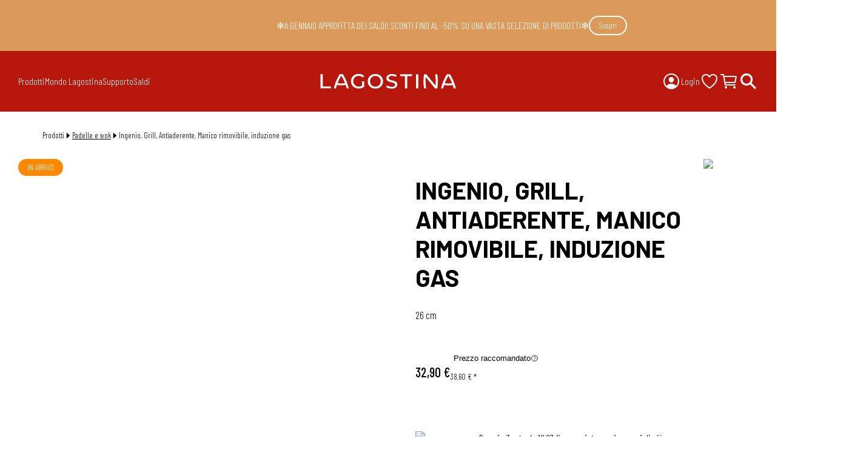

--- FILE ---
content_type: text/html; charset=utf-8
request_url: https://www.lagostina.it/prodotti/ingenio-speciali-grill/2100127829
body_size: 39761
content:
<!DOCTYPE html><html class="barlow_22520d6c-module__vGGcfW__variable barlow_condensed_26782008-module__4THhGW__variable" lang="it-IT"><head><meta charSet="utf-8"/><meta name="viewport" content="width=device-width, initial-scale=1"/><link rel="preload" href="https://d1uelwhurs6hdo.cloudfront.net/_next/static/media/0595f7052377a1a2-s.p.0de08f1e.woff2" as="font" crossorigin="" type="font/woff2"/><link rel="preload" href="https://d1uelwhurs6hdo.cloudfront.net/_next/static/media/612838607db3d51d-s.p.7fc7e6d5.woff2" as="font" crossorigin="" type="font/woff2"/><link rel="preload" href="https://d1uelwhurs6hdo.cloudfront.net/_next/static/media/d9b5d46d9a89ffe6-s.p.0855aa53.woff2" as="font" crossorigin="" type="font/woff2"/><link rel="preload" href="https://d1uelwhurs6hdo.cloudfront.net/_next/static/media/ec9bfd7424624ade-s.p.e7a1d53f.woff2" as="font" crossorigin="" type="font/woff2"/><link rel="stylesheet" href="https://d1uelwhurs6hdo.cloudfront.net/_next/static/chunks/27e171c7f9203f7d.css?dpl=d-Q9CQ2IPXD" data-precedence="next"/><link rel="stylesheet" href="https://d1uelwhurs6hdo.cloudfront.net/_next/static/chunks/5a137331e5594d36.css?dpl=d-Q9CQ2IPXD" data-precedence="next"/><link rel="stylesheet" href="https://d1uelwhurs6hdo.cloudfront.net/_next/static/chunks/7e725cb2f8298d91.css?dpl=d-Q9CQ2IPXD" data-precedence="next"/><link rel="stylesheet" href="https://d1uelwhurs6hdo.cloudfront.net/_next/static/chunks/21689d79b21e02e7.css?dpl=d-Q9CQ2IPXD" data-precedence="next"/><link rel="stylesheet" href="https://d1uelwhurs6hdo.cloudfront.net/_next/static/chunks/c42e55624c158f1e.css?dpl=d-Q9CQ2IPXD" data-precedence="next"/><link rel="stylesheet" href="https://d1uelwhurs6hdo.cloudfront.net/_next/static/chunks/f1a335e52dc41a89.css?dpl=d-Q9CQ2IPXD" data-precedence="next"/><link rel="preload" as="script" fetchPriority="low" href="https://d1uelwhurs6hdo.cloudfront.net/_next/static/chunks/935d6546ac49c95d.js?dpl=d-Q9CQ2IPXD"/><script src="https://d1uelwhurs6hdo.cloudfront.net/_next/static/chunks/e97d7f8107d6e79c.js?dpl=d-Q9CQ2IPXD" async=""></script><script src="https://d1uelwhurs6hdo.cloudfront.net/_next/static/chunks/fba17192fa6b4ed9.js?dpl=d-Q9CQ2IPXD" async=""></script><script src="https://d1uelwhurs6hdo.cloudfront.net/_next/static/chunks/dc63f961364fe32c.js?dpl=d-Q9CQ2IPXD" async=""></script><script src="https://d1uelwhurs6hdo.cloudfront.net/_next/static/chunks/turbopack-d19434489f56cdb0.js?dpl=d-Q9CQ2IPXD" async=""></script><script src="https://d1uelwhurs6hdo.cloudfront.net/_next/static/chunks/349812b3f3a0c03d.js" async=""></script><script src="https://d1uelwhurs6hdo.cloudfront.net/_next/static/chunks/81aad6566f80ee20.js" async=""></script><script src="https://d1uelwhurs6hdo.cloudfront.net/_next/static/chunks/bf8a3ca5987c3cbd.js?dpl=d-Q9CQ2IPXD" async=""></script><script src="https://d1uelwhurs6hdo.cloudfront.net/_next/static/chunks/f708727ebc7dfd38.js?dpl=d-Q9CQ2IPXD" async=""></script><script src="https://d1uelwhurs6hdo.cloudfront.net/_next/static/chunks/9843de1fab115999.js?dpl=d-Q9CQ2IPXD" async=""></script><script src="https://d1uelwhurs6hdo.cloudfront.net/_next/static/chunks/d29cf59a09991369.js?dpl=d-Q9CQ2IPXD" async=""></script><script src="https://d1uelwhurs6hdo.cloudfront.net/_next/static/chunks/07f6be686d9a8f8f.js?dpl=d-Q9CQ2IPXD" async=""></script><script src="https://d1uelwhurs6hdo.cloudfront.net/_next/static/chunks/30e461632eee9724.js?dpl=d-Q9CQ2IPXD" async=""></script><script src="https://d1uelwhurs6hdo.cloudfront.net/_next/static/chunks/f244a8576b75deb4.js?dpl=d-Q9CQ2IPXD" async=""></script><script src="https://d1uelwhurs6hdo.cloudfront.net/_next/static/chunks/b4da60d528b38188.js?dpl=d-Q9CQ2IPXD" async=""></script><script src="https://d1uelwhurs6hdo.cloudfront.net/_next/static/chunks/1561eb0b8cc5c083.js?dpl=d-Q9CQ2IPXD" async=""></script><script src="https://d1uelwhurs6hdo.cloudfront.net/_next/static/chunks/5a7ae389e54a2116.js?dpl=d-Q9CQ2IPXD" async=""></script><script src="https://d1uelwhurs6hdo.cloudfront.net/_next/static/chunks/da772a6b9814255f.js?dpl=d-Q9CQ2IPXD" async=""></script><script src="https://d1uelwhurs6hdo.cloudfront.net/_next/static/chunks/df0bbd5931229dc3.js?dpl=d-Q9CQ2IPXD" async=""></script><script src="https://d1uelwhurs6hdo.cloudfront.net/_next/static/chunks/cb3417eab2f582ef.js?dpl=d-Q9CQ2IPXD" async=""></script><script src="https://d1uelwhurs6hdo.cloudfront.net/_next/static/chunks/211a8f248e916c71.js?dpl=d-Q9CQ2IPXD" async=""></script><script src="https://d1uelwhurs6hdo.cloudfront.net/_next/static/chunks/49768e28971d20cd.js?dpl=d-Q9CQ2IPXD" async=""></script><script src="https://d1uelwhurs6hdo.cloudfront.net/_next/static/chunks/94b06fdfcdda2445.js?dpl=d-Q9CQ2IPXD" async=""></script><script src="https://d1uelwhurs6hdo.cloudfront.net/_next/static/chunks/5cca8dce9d65d6e0.js?dpl=d-Q9CQ2IPXD" async=""></script><script src="https://d1uelwhurs6hdo.cloudfront.net/_next/static/chunks/c9e010b8303fc30e.js?dpl=d-Q9CQ2IPXD" async=""></script><script src="https://d1uelwhurs6hdo.cloudfront.net/_next/static/chunks/c72f4019c1eb204e.js?dpl=d-Q9CQ2IPXD" async=""></script><script src="https://d1uelwhurs6hdo.cloudfront.net/_next/static/chunks/8751abcb3d849a64.js?dpl=d-Q9CQ2IPXD" async=""></script><script src="https://d1uelwhurs6hdo.cloudfront.net/_next/static/chunks/bf8a3ca5987c3cbd.js" async=""></script><script src="https://d1uelwhurs6hdo.cloudfront.net/_next/static/chunks/f708727ebc7dfd38.js" async=""></script><script src="https://d1uelwhurs6hdo.cloudfront.net/_next/static/chunks/9843de1fab115999.js" async=""></script><script src="https://d1uelwhurs6hdo.cloudfront.net/_next/static/chunks/d29cf59a09991369.js" async=""></script><script src="https://d1uelwhurs6hdo.cloudfront.net/_next/static/chunks/07f6be686d9a8f8f.js" async=""></script><script src="https://d1uelwhurs6hdo.cloudfront.net/_next/static/chunks/30e461632eee9724.js" async=""></script><script src="https://d1uelwhurs6hdo.cloudfront.net/_next/static/chunks/f244a8576b75deb4.js" async=""></script><script src="https://d1uelwhurs6hdo.cloudfront.net/_next/static/chunks/b4da60d528b38188.js" async=""></script><script src="https://d1uelwhurs6hdo.cloudfront.net/_next/static/chunks/1561eb0b8cc5c083.js" async=""></script><script src="https://d1uelwhurs6hdo.cloudfront.net/_next/static/chunks/5a7ae389e54a2116.js" async=""></script><script src="https://d1uelwhurs6hdo.cloudfront.net/_next/static/chunks/da772a6b9814255f.js" async=""></script><script src="https://d1uelwhurs6hdo.cloudfront.net/_next/static/chunks/df0bbd5931229dc3.js" async=""></script><script src="https://d1uelwhurs6hdo.cloudfront.net/_next/static/chunks/cb3417eab2f582ef.js" async=""></script><script src="https://d1uelwhurs6hdo.cloudfront.net/_next/static/chunks/211a8f248e916c71.js" async=""></script><script src="https://d1uelwhurs6hdo.cloudfront.net/_next/static/chunks/49768e28971d20cd.js" async=""></script><script src="https://d1uelwhurs6hdo.cloudfront.net/_next/static/chunks/94b06fdfcdda2445.js" async=""></script><script src="https://d1uelwhurs6hdo.cloudfront.net/_next/static/chunks/5cca8dce9d65d6e0.js" async=""></script><script src="https://d1uelwhurs6hdo.cloudfront.net/_next/static/chunks/c9e010b8303fc30e.js" async=""></script><script src="https://d1uelwhurs6hdo.cloudfront.net/_next/static/chunks/c72f4019c1eb204e.js" async=""></script><script src="https://d1uelwhurs6hdo.cloudfront.net/_next/static/chunks/8751abcb3d849a64.js" async=""></script><script src="https://d1uelwhurs6hdo.cloudfront.net/_next/static/chunks/4dc358485e4b3193.js" async=""></script><script src="https://d1uelwhurs6hdo.cloudfront.net/_next/static/chunks/4c65d4560e8e76d2.js" async=""></script><script src="https://d1uelwhurs6hdo.cloudfront.net/_next/static/chunks/ea336b32bddf8440.js" async=""></script><script src="https://d1uelwhurs6hdo.cloudfront.net/_next/static/chunks/07aa657efc0fbaa9.js" async=""></script><script src="https://d1uelwhurs6hdo.cloudfront.net/_next/static/chunks/0be250d9d8637de4.js" async=""></script><script src="https://d1uelwhurs6hdo.cloudfront.net/_next/static/chunks/29ce8e8542d7d84c.js" async=""></script><script src="https://d1uelwhurs6hdo.cloudfront.net/_next/static/chunks/6cecb40714685903.js" async=""></script><script src="https://d1uelwhurs6hdo.cloudfront.net/_next/static/chunks/f8a93ef35633b7c2.js" async=""></script><script src="https://d1uelwhurs6hdo.cloudfront.net/_next/static/chunks/4dc358485e4b3193.js?dpl=d-Q9CQ2IPXD" async=""></script><script src="https://d1uelwhurs6hdo.cloudfront.net/_next/static/chunks/4c65d4560e8e76d2.js?dpl=d-Q9CQ2IPXD" async=""></script><script src="https://d1uelwhurs6hdo.cloudfront.net/_next/static/chunks/ea336b32bddf8440.js?dpl=d-Q9CQ2IPXD" async=""></script><script src="https://d1uelwhurs6hdo.cloudfront.net/_next/static/chunks/07aa657efc0fbaa9.js?dpl=d-Q9CQ2IPXD" async=""></script><script src="https://d1uelwhurs6hdo.cloudfront.net/_next/static/chunks/0be250d9d8637de4.js?dpl=d-Q9CQ2IPXD" async=""></script><script src="https://d1uelwhurs6hdo.cloudfront.net/_next/static/chunks/29ce8e8542d7d84c.js?dpl=d-Q9CQ2IPXD" async=""></script><script src="https://d1uelwhurs6hdo.cloudfront.net/_next/static/chunks/6cecb40714685903.js?dpl=d-Q9CQ2IPXD" async=""></script><link rel="preload" href="https://cdn.cookielaw.org/scripttemplates/otSDKStub.js" as="script"/><link rel="preload" href="https://www.googletagmanager.com/gtm.js?id=GTM-KWC4PQ6" as="script"/><link rel="preload" href="https://eu1-config.doofinder.com/2.x/34694b82-66dc-43f4-a0e3-349149e1b4a2.js" as="script"/><link rel="preload" href="https://cdn.shopify.com/shopifycloud/consent-tracking-api/v0.1/consent-tracking-api.js?shpxid=f732383a-0D14-4E34-1F0D-D95155763769" as="script"/><meta name="next-size-adjust" content=""/><meta name="theme-color" content="#B7170B"/><title>Ingenio, Grill, Antiaderente, Manico rimovibile, induzione gas, 26 cm | Lagostina</title><meta name="description" content="Scopri Ingenio, Grill, Antiaderente, Manico rimovibile, induzione gas, 26 cm di Lagostina e acquista oggi il tuo prodotto Pentola a pressione Lagostina!"/><link rel="canonical" href="https://www.lagostina.it/prodotti/ingenio-speciali-grill/2100127829"/><link rel="icon" href="/favicon.ico?favicon.e62a1cfe.ico" sizes="48x48" type="image/x-icon"/><script src="https://d1uelwhurs6hdo.cloudfront.net/_next/static/chunks/a6dad97d9634a72d.js?dpl=d-Q9CQ2IPXD" noModule=""></script></head><body><div hidden=""><!--$--><!--/$--></div><script type="application/ld+json">{"@context":"https://schema.org","@type":"Organization","logo":"https://d1uelwhurs6hdo.cloudfront.net/_next/static/media/LAGOSTINA_LOGOTYPE_2025.488fc3d8.png","name":"Lagostina","url":"https://www.lagostina.it/"}</script><!--$--><!--/$--><section><div class="promo-banner"><div class="promo-code"><div><p>❄️A GENNAIO APPROFITTA DEI SALDI! SCONTI FINO AL -50% SU UNA VASTA SELEZIONE DI PRODOTTI❄️</p></div><a class="white-outlined-button" href="https://www.lagostina.it/categorie-prodotto/offerte">Scopri</a></div></div></section><section class="header"><div class="top-area"><nav class="primary-menu"><div class="items"><a>Prodotti<!-- --> <svg stroke="currentColor" fill="currentColor" stroke-width="0" viewBox="0 0 512 512" height="32" width="32" xmlns="http://www.w3.org/2000/svg"><path fill="none" stroke-linecap="round" stroke-linejoin="round" stroke-width="48" d="m184 112 144 144-144 144"></path></svg></a><a>Mondo Lagostina<!-- --> <svg stroke="currentColor" fill="currentColor" stroke-width="0" viewBox="0 0 512 512" height="32" width="32" xmlns="http://www.w3.org/2000/svg"><path fill="none" stroke-linecap="round" stroke-linejoin="round" stroke-width="48" d="m184 112 144 144-144 144"></path></svg></a><a>Supporto<!-- --> <svg stroke="currentColor" fill="currentColor" stroke-width="0" viewBox="0 0 512 512" height="32" width="32" xmlns="http://www.w3.org/2000/svg"><path fill="none" stroke-linecap="round" stroke-linejoin="round" stroke-width="48" d="m184 112 144 144-144 144"></path></svg></a><a href="/categorie-prodotto/offerte">Saldi</a><a class="HeaderProfileLink-module-scss-module__iuGAia__container header-profile-link" href="/members"><svg stroke="currentColor" fill="currentColor" stroke-width="0" viewBox="0 0 512 512" height="32" width="32" xmlns="http://www.w3.org/2000/svg"><path d="M258.9 48C141.92 46.42 46.42 141.92 48 258.9c1.56 112.19 92.91 203.54 205.1 205.1 117 1.6 212.48-93.9 210.88-210.88C462.44 140.91 371.09 49.56 258.9 48zm126.42 327.25a4 4 0 0 1-6.14-.32 124.27 124.27 0 0 0-32.35-29.59C321.37 329 289.11 320 256 320s-65.37 9-90.83 25.34a124.24 124.24 0 0 0-32.35 29.58 4 4 0 0 1-6.14.32A175.32 175.32 0 0 1 80 259c-1.63-97.31 78.22-178.76 175.57-179S432 158.81 432 256a175.32 175.32 0 0 1-46.68 119.25z"></path><path d="M256 144c-19.72 0-37.55 7.39-50.22 20.82s-19 32-17.57 51.93C191.11 256 221.52 288 256 288s64.83-32 67.79-71.24c1.48-19.74-4.8-38.14-17.68-51.82C293.39 151.44 275.59 144 256 144z"></path></svg>Login</a></div></nav><a class="logo" href="/"><svg id="Logo_Lagostina" xmlns="http://www.w3.org/2000/svg" viewBox="0 0 774.125 200.642"><path fill="#fff" d="M67.078,133.564v-67.078h10.804v58.249h38.182v8.829h-48.987ZM273.742,126.29v-26.041h-10.113v21.092l-.507.293c-4.239,2.449-9.193,3.691-14.725,3.691-15.062,0-25.994-10.641-25.994-25.303,0-14.897,10.73-25.302,26.093-25.302,7.452,0,13.696,2.455,19.053,7.498l6.687-6.524c-6.267-6.675-15.348-10.197-26.332-10.197-21.093,0-36.403,14.52-36.403,34.526s15.227,34.529,36.206,34.529c9.867,0,19.324-3.006,26.037-8.261ZM363.07,100.378c0-20.005-15.227-34.526-36.205-34.526s-36.206,14.52-36.206,34.526,15.227,34.529,36.206,34.529,36.205-14.522,36.205-34.529ZM352.168,100.378c0,14.662-10.641,25.303-25.303,25.303s-25.303-10.641-25.303-25.303,10.641-25.302,25.303-25.302,25.303,10.641,25.303,25.302ZM430.63,115.553c0-13.604-12.667-16.615-23.842-19.273-8.81-2.095-17.13-4.073-17.13-11.235,0-3.125,1.561-10.395,16.023-10.395,6.141,0,12.684,1.766,18.549,4.99l3.294-8.112c-5.66-3.46-13.712-5.51-21.744-5.51-19.778,0-26.826,10.134-26.826,19.618,0,13.766,12.692,16.791,23.889,19.46,8.836,2.105,17.182,4.094,17.182,11.344,0,3.007-1.59,10.002-16.319,10.002-7.848,0-16.48-2.733-22.402-7.032l-3.606,8.093c5.722,4.548,16.036,7.57,26.008,7.57,16.356,0,26.925-7.662,26.925-19.521ZM477.459,134.144v-58.25h22.905v-8.831h-56.614v8.831h22.905v58.25h10.804ZM529.745,134.086v-67.08h-10.804v67.08h10.804ZM619.551,134.086c1.674-11.058,2.523-22.315,2.523-33.471s-.859-22.479-2.554-33.609h-10.008c1.776,11.09,2.677,22.39,2.677,33.609,0,5.789-.246,11.685-.733,17.521l-.209,2.51-43.682-53.641h-10.738c-1.674,11.058-2.523,22.315-2.523,33.471s.859,22.477,2.554,33.609h10.008c-1.776-11.092-2.677-22.392-2.677-33.609,0-5.789.246-11.684.733-17.521l.209-2.51,43.682,53.641h10.738ZM200.453,133.679c-1.704-10.605-6.829-25.623-11.292-36.116-4.198-9.871-9.967-20.887-16.274-31.08h-14.405c-6.307,10.196-12.077,21.212-16.273,31.08-4.463,10.493-9.589,25.511-11.292,36.116h9.603c1.244-5.048,2.719-10.172,4.387-15.244l.27-.822.855.136c6.372,1.018,12.984,1.534,19.654,1.534s13.292-.516,19.653-1.533l.855-.136.271.822c1.668,5.072,3.143,10.196,4.387,15.243h9.603ZM165.684,73.633l.87,1.446c5.205,8.649,9.75,17.515,13.51,26.354.82,1.929,1.664,4.012,2.58,6.368l.466,1.199-1.274.175c-5.236.719-10.67,1.083-16.151,1.083-5.52,0-10.955-.361-16.155-1.074l-1.275-.174.466-1.2c.918-2.364,1.764-4.45,2.583-6.377,3.759-8.838,8.304-17.704,13.509-26.354l.87-1.446ZM707.047,134.202c-1.704-10.608-6.829-25.625-11.292-36.117-4.197-9.867-9.966-20.884-16.274-31.08h-14.405c-6.309,10.199-12.078,21.215-16.273,31.08-4.463,10.493-9.589,25.511-11.292,36.117h9.603c1.245-5.049,2.719-10.173,4.388-15.245l.271-.822.854.136c6.371,1.018,12.983,1.534,19.653,1.534s13.293-.516,19.653-1.533l.855-.136.271.822c1.67,5.076,3.144,10.2,4.387,15.244h9.603ZM672.278,74.155l.87,1.446c5.206,8.651,9.752,17.518,13.51,26.354.82,1.929,1.664,4.012,2.58,6.368l.466,1.199-1.274.175c-5.234.719-10.667,1.084-16.152,1.084-5.516,0-10.951-.361-16.154-1.075l-1.275-.174.466-1.2c.918-2.364,1.764-4.45,2.583-6.377,3.759-8.838,8.304-17.704,13.509-26.354l.87-1.446Z"></path><rect width="774.125" height="200.642" fill="none"></rect></svg></a><nav class="secondary-menu"><div class="items"><a class="HeaderProfileLink-module-scss-module__iuGAia__container header-profile-link" href="/members"><svg stroke="currentColor" fill="currentColor" stroke-width="0" viewBox="0 0 512 512" height="32" width="32" xmlns="http://www.w3.org/2000/svg"><path d="M258.9 48C141.92 46.42 46.42 141.92 48 258.9c1.56 112.19 92.91 203.54 205.1 205.1 117 1.6 212.48-93.9 210.88-210.88C462.44 140.91 371.09 49.56 258.9 48zm126.42 327.25a4 4 0 0 1-6.14-.32 124.27 124.27 0 0 0-32.35-29.59C321.37 329 289.11 320 256 320s-65.37 9-90.83 25.34a124.24 124.24 0 0 0-32.35 29.58 4 4 0 0 1-6.14.32A175.32 175.32 0 0 1 80 259c-1.63-97.31 78.22-178.76 175.57-179S432 158.81 432 256a175.32 175.32 0 0 1-46.68 119.25z"></path><path d="M256 144c-19.72 0-37.55 7.39-50.22 20.82s-19 32-17.57 51.93C191.11 256 221.52 288 256 288s64.83-32 67.79-71.24c1.48-19.74-4.8-38.14-17.68-51.82C293.39 151.44 275.59 144 256 144z"></path></svg>Login</a><div class="favourite-icons"><a class="" href="/members/favourites/products"><svg stroke="currentColor" fill="currentColor" stroke-width="0" viewBox="0 0 512 512" height="32" width="32" xmlns="http://www.w3.org/2000/svg"><path fill="none" stroke-linecap="round" stroke-linejoin="round" stroke-width="32" d="M352.92 80C288 80 256 144 256 144s-32-64-96.92-64c-52.76 0-94.54 44.14-95.08 96.81-1.1 109.33 86.73 187.08 183 252.42a16 16 0 0 0 18 0c96.26-65.34 184.09-143.09 183-252.42-.54-52.67-42.32-96.81-95.08-96.81z"></path></svg></a></div><a class="HeaderCartLink-module-scss-module__DIwSMW__container" href="/carrello"><svg stroke="currentColor" fill="currentColor" stroke-width="0" viewBox="0 0 512 512" height="32" width="32" xmlns="http://www.w3.org/2000/svg"><circle cx="176" cy="416" r="16" fill="none" stroke-linecap="round" stroke-linejoin="round" stroke-width="32"></circle><circle cx="400" cy="416" r="16" fill="none" stroke-linecap="round" stroke-linejoin="round" stroke-width="32"></circle><path fill="none" stroke-linecap="round" stroke-linejoin="round" stroke-width="32" d="M48 80h64l48 272h256"></path><path fill="none" stroke-linecap="round" stroke-linejoin="round" stroke-width="32" d="M160 288h249.44a8 8 0 0 0 7.85-6.43l28.8-144a8 8 0 0 0-7.85-9.57H128"></path></svg></a><div class="HeaderSearchLink-module-scss-module__Z2M1Ja__container"><label><svg stroke="currentColor" fill="currentColor" stroke-width="0" viewBox="0 0 512 512" height="32" width="32" xmlns="http://www.w3.org/2000/svg"><path d="M464 428 339.92 303.9a160.48 160.48 0 0 0 30.72-94.58C370.64 120.37 298.27 48 209.32 48S48 120.37 48 209.32s72.37 161.32 161.32 161.32a160.48 160.48 0 0 0 94.58-30.72L428 464zM209.32 319.69a110.38 110.38 0 1 1 110.37-110.37 110.5 110.5 0 0 1-110.37 110.37z"></path></svg></label><input/></div><button class="menu-toggle"><span></span><span></span></button></div></nav></div><div class="bottom-area"><button class="Backdrop-module-scss-module__4vpFgq__backdrop Backdrop-module-scss-module__4vpFgq__opacity modal-backdrop"></button></div></section><main><script type="application/ld+json">{"@context":"https://schema.org","@type":"Product","brand":{"@type":"Brand","name":"Lagostina"},"description":"Il mondo Ingenio si allarga con la linea Ingenio speciali. Il Grill, in alluminio pressofuso e con fondo adatto all'induzione, è compatibile con il manico Ingenio ed è adatto per cotture sia sul piano ad induzione, sia in forno. In più, grazie al manico amovibile, è perfetto per servire in tavola. Il Grill è dotato di Thermo-signal, l'esclusiva tecnologia brevettata Lagostina: quando si raggiungono i 180° il bollo al centro cambia colore indicando il momento corretto per iniziare a cucinare. Il rivestimento antiaderente Titanium non-stick a lunga durata garantisce un utilizzo semplice perchè permette ai cibi di non attaccarsi, è lavabile in lavastoviglie.","image":"https://d1uelwhurs6hdo.cloudfront.net/uploads/B5_FE_215_F_704_F_4_E26_9_AA_6689_C6_A13_F4_D9_8a3b1062c4.png","name":"Ingenio, Grill, Antiaderente, Manico rimovibile, induzione gas, 26 cm","offers":{"@type":"Offer","availability":"https://schema.org/InStock","itemCondition":"https://schema.org/NewCondition","price":32.9,"priceCurrency":"EUR","seller":{"@type":"Organization","name":"Lagostina"},"url":"/prodotti/ingenio-speciali-grill/2100127829"},"sku":"2100127829"}</script><div class="Container-module-scss-module__Wk_CLq__margins Breadcrumbs-module-scss-module__zHG1UG__container"><ol><li>Prodotti</li><li><svg stroke="currentColor" fill="currentColor" stroke-width="0" viewBox="0 0 512 512" height="1em" width="1em" xmlns="http://www.w3.org/2000/svg"><path d="m144 448 224-192L144 64v384z"></path></svg><a class="" href="/categorie-prodotto/padelle-e-wok">Padelle e wok</a></li><li><svg stroke="currentColor" fill="currentColor" stroke-width="0" viewBox="0 0 512 512" height="1em" width="1em" xmlns="http://www.w3.org/2000/svg"><path d="m144 448 224-192L144 64v384z"></path></svg>Ingenio, Grill, Antiaderente, Manico rimovibile, induzione gas</li></ol></div><div class="Container-module-scss-module__Wk_CLq__margins single-product-section short"><div class="single-product-images"><div><div class="product-badges"><div class="product-badge coming-soon">In arrivo</div></div></div><div><div class="ProductImages-module-scss-module__OpyRcG__carousel"><div><div class="ProductImages-module-scss-module__OpyRcG__slide"><div style="position:relative;width:100%;padding-bottom:100%" data-radix-aspect-ratio-wrapper=""><div style="position:absolute;top:0;right:0;bottom:0;left:0"><img alt="" loading="lazy" decoding="async" data-nimg="fill" class="ProductImage-module-scss-module__5k2fTW__image" style="position:absolute;height:100%;width:100%;left:0;top:0;right:0;bottom:0;color:transparent" sizes="100vw, (min-width: 1099px) 50vw" srcSet="/_next/image?url=https%3A%2F%2Fd1uelwhurs6hdo.cloudfront.net%2Fuploads%2FB5_FE_215_F_704_F_4_E26_9_AA_6689_C6_A13_F4_D9_8a3b1062c4.png&amp;w=384&amp;q=75 384w, /_next/image?url=https%3A%2F%2Fd1uelwhurs6hdo.cloudfront.net%2Fuploads%2FB5_FE_215_F_704_F_4_E26_9_AA_6689_C6_A13_F4_D9_8a3b1062c4.png&amp;w=750&amp;q=75 750w, /_next/image?url=https%3A%2F%2Fd1uelwhurs6hdo.cloudfront.net%2Fuploads%2FB5_FE_215_F_704_F_4_E26_9_AA_6689_C6_A13_F4_D9_8a3b1062c4.png&amp;w=1080&amp;q=75 1080w, /_next/image?url=https%3A%2F%2Fd1uelwhurs6hdo.cloudfront.net%2Fuploads%2FB5_FE_215_F_704_F_4_E26_9_AA_6689_C6_A13_F4_D9_8a3b1062c4.png&amp;w=1920&amp;q=75 1920w" src="/_next/image?url=https%3A%2F%2Fd1uelwhurs6hdo.cloudfront.net%2Fuploads%2FB5_FE_215_F_704_F_4_E26_9_AA_6689_C6_A13_F4_D9_8a3b1062c4.png&amp;w=1920&amp;q=75"/></div></div></div></div></div><div class="ProductImages-module-scss-module__OpyRcG__thumbs ProductImages-module-scss-module__OpyRcG__carousel"><div><div class="ProductImages-module-scss-module__OpyRcG__thumbContainer"><div class="ProductImages-module-scss-module__OpyRcG__slide"><div style="position:relative;width:100%;padding-bottom:100%" data-radix-aspect-ratio-wrapper=""><div style="position:absolute;top:0;right:0;bottom:0;left:0"><img alt="" loading="lazy" decoding="async" data-nimg="fill" class="ProductImage-module-scss-module__5k2fTW__image" style="position:absolute;height:100%;width:100%;left:0;top:0;right:0;bottom:0;color:transparent" sizes="25vw" srcSet="/_next/image?url=https%3A%2F%2Fd1uelwhurs6hdo.cloudfront.net%2Fuploads%2FB5_FE_215_F_704_F_4_E26_9_AA_6689_C6_A13_F4_D9_8a3b1062c4.png&amp;w=256&amp;q=75 256w, /_next/image?url=https%3A%2F%2Fd1uelwhurs6hdo.cloudfront.net%2Fuploads%2FB5_FE_215_F_704_F_4_E26_9_AA_6689_C6_A13_F4_D9_8a3b1062c4.png&amp;w=384&amp;q=75 384w, /_next/image?url=https%3A%2F%2Fd1uelwhurs6hdo.cloudfront.net%2Fuploads%2FB5_FE_215_F_704_F_4_E26_9_AA_6689_C6_A13_F4_D9_8a3b1062c4.png&amp;w=750&amp;q=75 750w, /_next/image?url=https%3A%2F%2Fd1uelwhurs6hdo.cloudfront.net%2Fuploads%2FB5_FE_215_F_704_F_4_E26_9_AA_6689_C6_A13_F4_D9_8a3b1062c4.png&amp;w=1080&amp;q=75 1080w, /_next/image?url=https%3A%2F%2Fd1uelwhurs6hdo.cloudfront.net%2Fuploads%2FB5_FE_215_F_704_F_4_E26_9_AA_6689_C6_A13_F4_D9_8a3b1062c4.png&amp;w=1920&amp;q=75 1920w" src="/_next/image?url=https%3A%2F%2Fd1uelwhurs6hdo.cloudfront.net%2Fuploads%2FB5_FE_215_F_704_F_4_E26_9_AA_6689_C6_A13_F4_D9_8a3b1062c4.png&amp;w=1920&amp;q=75"/></div></div></div></div></div></div></div></div><div class="single-product-content"><div class="single-product-title"><h1>Ingenio, Grill, Antiaderente, Manico rimovibile, induzione gas</h1><div><div><img alt="2" loading="lazy" width="156" height="156" decoding="async" data-nimg="1" style="color:transparent" srcSet="/_next/image?url=https%3A%2F%2Fd1uelwhurs6hdo.cloudfront.net%2Fuploads%2Fthumbnail_garanzie_Tavola_disegno_1_83ec22b292.png&amp;w=256&amp;q=75 1x, /_next/image?url=https%3A%2F%2Fd1uelwhurs6hdo.cloudfront.net%2Fuploads%2Fthumbnail_garanzie_Tavola_disegno_1_83ec22b292.png&amp;w=384&amp;q=75 2x" src="/_next/image?url=https%3A%2F%2Fd1uelwhurs6hdo.cloudfront.net%2Fuploads%2Fthumbnail_garanzie_Tavola_disegno_1_83ec22b292.png&amp;w=384&amp;q=75"/></div></div><span>26 cm</span></div><div class="ProductPrice-module-scss-module__JM9mrG__container ProductPrice-module-scss-module__JM9mrG__layout1"><div class="ProductPrice-module-scss-module__JM9mrG__prices"><p class="ProductPrice-module-scss-module__JM9mrG__price">32,90 €</p><div><button class="ProductPricePopup-module-scss-module__cH_fUG__buttonOpen" type="button" aria-haspopup="dialog" aria-expanded="false" aria-controls="radix-_R_1ia95fiv5ubrj6mivb_" data-state="closed">Prezzo raccomandato<svg stroke="currentColor" fill="none" stroke-width="1.5" viewBox="0 0 24 24" aria-hidden="true" height="1em" width="1em" xmlns="http://www.w3.org/2000/svg"><path stroke-linecap="round" stroke-linejoin="round" d="M9.879 7.519c1.171-1.025 3.071-1.025 4.242 0 1.172 1.025 1.172 2.687 0 3.712-.203.179-.43.326-.67.442-.745.361-1.45.999-1.45 1.827v.75M21 12a9 9 0 1 1-18 0 9 9 0 0 1 18 0Zm-9 5.25h.008v.008H12v-.008Z"></path></svg></button><p class="ProductPrice-module-scss-module__JM9mrG__compareAtPrice">38,60 €<!-- --> *</p></div></div></div><!--$!--><template data-dgst="BAILOUT_TO_CLIENT_SIDE_RENDERING"></template><!--/$--><!--$?--><template id="B:0"></template><!--/$--><div class="PaymentOptionList-module-scss-module__RYFjtG__container"><div><div class="PaymentOptionList-module-scss-module__RYFjtG__item"><div style="position:relative;width:100%;padding-bottom:69.45221911235505%" data-radix-aspect-ratio-wrapper=""><div style="position:absolute;top:0;right:0;bottom:0;left:0"><img alt="Visa" loading="lazy" decoding="async" data-nimg="fill" style="position:absolute;height:100%;width:100%;left:0;top:0;right:0;bottom:0;color:transparent" sizes="20vw" srcSet="/_next/image?url=https%3A%2F%2Fd1uelwhurs6hdo.cloudfront.net%2Fuploads%2Fpayment_visa_0893b8440a_c0c088ea75.png&amp;w=256&amp;q=75 256w, /_next/image?url=https%3A%2F%2Fd1uelwhurs6hdo.cloudfront.net%2Fuploads%2Fpayment_visa_0893b8440a_c0c088ea75.png&amp;w=384&amp;q=75 384w, /_next/image?url=https%3A%2F%2Fd1uelwhurs6hdo.cloudfront.net%2Fuploads%2Fpayment_visa_0893b8440a_c0c088ea75.png&amp;w=750&amp;q=75 750w, /_next/image?url=https%3A%2F%2Fd1uelwhurs6hdo.cloudfront.net%2Fuploads%2Fpayment_visa_0893b8440a_c0c088ea75.png&amp;w=1080&amp;q=75 1080w, /_next/image?url=https%3A%2F%2Fd1uelwhurs6hdo.cloudfront.net%2Fuploads%2Fpayment_visa_0893b8440a_c0c088ea75.png&amp;w=1920&amp;q=75 1920w" src="/_next/image?url=https%3A%2F%2Fd1uelwhurs6hdo.cloudfront.net%2Fuploads%2Fpayment_visa_0893b8440a_c0c088ea75.png&amp;w=1920&amp;q=75"/></div></div></div><div class="PaymentOptionList-module-scss-module__RYFjtG__item"><div style="position:relative;width:100%;padding-bottom:69.45221911235505%" data-radix-aspect-ratio-wrapper=""><div style="position:absolute;top:0;right:0;bottom:0;left:0"><img alt="Mastercard" loading="lazy" decoding="async" data-nimg="fill" style="position:absolute;height:100%;width:100%;left:0;top:0;right:0;bottom:0;color:transparent" sizes="20vw" srcSet="/_next/image?url=https%3A%2F%2Fd1uelwhurs6hdo.cloudfront.net%2Fuploads%2Fpayment_mastercard_78d4f47f20_df5c51ecff.png&amp;w=256&amp;q=75 256w, /_next/image?url=https%3A%2F%2Fd1uelwhurs6hdo.cloudfront.net%2Fuploads%2Fpayment_mastercard_78d4f47f20_df5c51ecff.png&amp;w=384&amp;q=75 384w, /_next/image?url=https%3A%2F%2Fd1uelwhurs6hdo.cloudfront.net%2Fuploads%2Fpayment_mastercard_78d4f47f20_df5c51ecff.png&amp;w=750&amp;q=75 750w, /_next/image?url=https%3A%2F%2Fd1uelwhurs6hdo.cloudfront.net%2Fuploads%2Fpayment_mastercard_78d4f47f20_df5c51ecff.png&amp;w=1080&amp;q=75 1080w, /_next/image?url=https%3A%2F%2Fd1uelwhurs6hdo.cloudfront.net%2Fuploads%2Fpayment_mastercard_78d4f47f20_df5c51ecff.png&amp;w=1920&amp;q=75 1920w" src="/_next/image?url=https%3A%2F%2Fd1uelwhurs6hdo.cloudfront.net%2Fuploads%2Fpayment_mastercard_78d4f47f20_df5c51ecff.png&amp;w=1920&amp;q=75"/></div></div></div><div class="PaymentOptionList-module-scss-module__RYFjtG__item"><div style="position:relative;width:100%;padding-bottom:69.45221911235505%" data-radix-aspect-ratio-wrapper=""><div style="position:absolute;top:0;right:0;bottom:0;left:0"><img alt="American Express" loading="lazy" decoding="async" data-nimg="fill" style="position:absolute;height:100%;width:100%;left:0;top:0;right:0;bottom:0;color:transparent" sizes="20vw" srcSet="/_next/image?url=https%3A%2F%2Fd1uelwhurs6hdo.cloudfront.net%2Fuploads%2Fpayment_amex_d24531a470_4e984c4e6e.png&amp;w=256&amp;q=75 256w, /_next/image?url=https%3A%2F%2Fd1uelwhurs6hdo.cloudfront.net%2Fuploads%2Fpayment_amex_d24531a470_4e984c4e6e.png&amp;w=384&amp;q=75 384w, /_next/image?url=https%3A%2F%2Fd1uelwhurs6hdo.cloudfront.net%2Fuploads%2Fpayment_amex_d24531a470_4e984c4e6e.png&amp;w=750&amp;q=75 750w, /_next/image?url=https%3A%2F%2Fd1uelwhurs6hdo.cloudfront.net%2Fuploads%2Fpayment_amex_d24531a470_4e984c4e6e.png&amp;w=1080&amp;q=75 1080w, /_next/image?url=https%3A%2F%2Fd1uelwhurs6hdo.cloudfront.net%2Fuploads%2Fpayment_amex_d24531a470_4e984c4e6e.png&amp;w=1920&amp;q=75 1920w" src="/_next/image?url=https%3A%2F%2Fd1uelwhurs6hdo.cloudfront.net%2Fuploads%2Fpayment_amex_d24531a470_4e984c4e6e.png&amp;w=1920&amp;q=75"/></div></div></div><div class="PaymentOptionList-module-scss-module__RYFjtG__item"><div style="position:relative;width:100%;padding-bottom:69.48%" data-radix-aspect-ratio-wrapper=""><div style="position:absolute;top:0;right:0;bottom:0;left:0"><img alt="PayPal" loading="lazy" decoding="async" data-nimg="fill" style="position:absolute;height:100%;width:100%;left:0;top:0;right:0;bottom:0;color:transparent" sizes="20vw" srcSet="/_next/image?url=https%3A%2F%2Fd1uelwhurs6hdo.cloudfront.net%2Fuploads%2Fpayment_paypal_137ae1fe85_e70e2e2d23.png&amp;w=256&amp;q=75 256w, /_next/image?url=https%3A%2F%2Fd1uelwhurs6hdo.cloudfront.net%2Fuploads%2Fpayment_paypal_137ae1fe85_e70e2e2d23.png&amp;w=384&amp;q=75 384w, /_next/image?url=https%3A%2F%2Fd1uelwhurs6hdo.cloudfront.net%2Fuploads%2Fpayment_paypal_137ae1fe85_e70e2e2d23.png&amp;w=750&amp;q=75 750w, /_next/image?url=https%3A%2F%2Fd1uelwhurs6hdo.cloudfront.net%2Fuploads%2Fpayment_paypal_137ae1fe85_e70e2e2d23.png&amp;w=1080&amp;q=75 1080w, /_next/image?url=https%3A%2F%2Fd1uelwhurs6hdo.cloudfront.net%2Fuploads%2Fpayment_paypal_137ae1fe85_e70e2e2d23.png&amp;w=1920&amp;q=75 1920w" src="/_next/image?url=https%3A%2F%2Fd1uelwhurs6hdo.cloudfront.net%2Fuploads%2Fpayment_paypal_137ae1fe85_e70e2e2d23.png&amp;w=1920&amp;q=75"/></div></div></div></div></div><div class="shipping-info">Consegna gratuita in 2-6 giorni lavorativi a partire da 69€. Reso gratuito per tutti gli ordini entro 14 giorni dalla consegna dei prodotti.</div><div class="single-product-description"><h5>Descrizione</h5><!--$?--><template id="B:1"></template><!--/$--></div><div><details class="AccordionItem-module-scss-module__1K-ztG__container"><summary class="AccordionTrigger-module-scss-module__omDONW__trigger"><strong>Caratteristiche</strong></summary><div class="ProductBenefits-module-scss-module__YqnwQa__accordionContent"><div class="ProductBenefits-module-scss-module__YqnwQa__item"><div class="ProductBenefits-module-scss-module__YqnwQa__image"><div style="position:relative;width:100%;padding-bottom:100%" data-radix-aspect-ratio-wrapper=""><div style="position:absolute;top:0;right:0;bottom:0;left:0"><img alt="" loading="lazy" decoding="async" data-nimg="fill" style="position:absolute;height:100%;width:100%;left:0;top:0;right:0;bottom:0;color:transparent" sizes="10vw" srcSet="/_next/image?url=https%3A%2F%2Fd1uelwhurs6hdo.cloudfront.net%2Fuploads%2F46_B60_E25_5_F41_4_A2_A_813_E88733_B6_F351_F_1a63d440c7.png&amp;w=96&amp;q=75 96w, /_next/image?url=https%3A%2F%2Fd1uelwhurs6hdo.cloudfront.net%2Fuploads%2F46_B60_E25_5_F41_4_A2_A_813_E88733_B6_F351_F_1a63d440c7.png&amp;w=128&amp;q=75 128w, /_next/image?url=https%3A%2F%2Fd1uelwhurs6hdo.cloudfront.net%2Fuploads%2F46_B60_E25_5_F41_4_A2_A_813_E88733_B6_F351_F_1a63d440c7.png&amp;w=256&amp;q=75 256w, /_next/image?url=https%3A%2F%2Fd1uelwhurs6hdo.cloudfront.net%2Fuploads%2F46_B60_E25_5_F41_4_A2_A_813_E88733_B6_F351_F_1a63d440c7.png&amp;w=384&amp;q=75 384w, /_next/image?url=https%3A%2F%2Fd1uelwhurs6hdo.cloudfront.net%2Fuploads%2F46_B60_E25_5_F41_4_A2_A_813_E88733_B6_F351_F_1a63d440c7.png&amp;w=750&amp;q=75 750w, /_next/image?url=https%3A%2F%2Fd1uelwhurs6hdo.cloudfront.net%2Fuploads%2F46_B60_E25_5_F41_4_A2_A_813_E88733_B6_F351_F_1a63d440c7.png&amp;w=1080&amp;q=75 1080w, /_next/image?url=https%3A%2F%2Fd1uelwhurs6hdo.cloudfront.net%2Fuploads%2F46_B60_E25_5_F41_4_A2_A_813_E88733_B6_F351_F_1a63d440c7.png&amp;w=1920&amp;q=75 1920w" src="/_next/image?url=https%3A%2F%2Fd1uelwhurs6hdo.cloudfront.net%2Fuploads%2F46_B60_E25_5_F41_4_A2_A_813_E88733_B6_F351_F_1a63d440c7.png&amp;w=1920&amp;q=75"/></div></div></div><div class="ProductBenefits-module-scss-module__YqnwQa__content"><h4>Il manico dei prodotti Ingenio supporta fino ad un peso di 10 kg</h4><p>Il manico dei prodotti Ingenio supporta fino ad un peso di 10 kg</p></div></div><div class="ProductBenefits-module-scss-module__YqnwQa__item"><div class="ProductBenefits-module-scss-module__YqnwQa__image"><div style="position:relative;width:100%;padding-bottom:100%" data-radix-aspect-ratio-wrapper=""><div style="position:absolute;top:0;right:0;bottom:0;left:0"><img alt="" loading="lazy" decoding="async" data-nimg="fill" style="position:absolute;height:100%;width:100%;left:0;top:0;right:0;bottom:0;color:transparent" sizes="10vw" srcSet="/_next/image?url=https%3A%2F%2Fd1uelwhurs6hdo.cloudfront.net%2Fuploads%2F10_C23810_30_B5_4_CD_8_AD_24_F3029_F53_F2_A7_e32fcdf4bd.png&amp;w=96&amp;q=75 96w, /_next/image?url=https%3A%2F%2Fd1uelwhurs6hdo.cloudfront.net%2Fuploads%2F10_C23810_30_B5_4_CD_8_AD_24_F3029_F53_F2_A7_e32fcdf4bd.png&amp;w=128&amp;q=75 128w, /_next/image?url=https%3A%2F%2Fd1uelwhurs6hdo.cloudfront.net%2Fuploads%2F10_C23810_30_B5_4_CD_8_AD_24_F3029_F53_F2_A7_e32fcdf4bd.png&amp;w=256&amp;q=75 256w, /_next/image?url=https%3A%2F%2Fd1uelwhurs6hdo.cloudfront.net%2Fuploads%2F10_C23810_30_B5_4_CD_8_AD_24_F3029_F53_F2_A7_e32fcdf4bd.png&amp;w=384&amp;q=75 384w, /_next/image?url=https%3A%2F%2Fd1uelwhurs6hdo.cloudfront.net%2Fuploads%2F10_C23810_30_B5_4_CD_8_AD_24_F3029_F53_F2_A7_e32fcdf4bd.png&amp;w=750&amp;q=75 750w, /_next/image?url=https%3A%2F%2Fd1uelwhurs6hdo.cloudfront.net%2Fuploads%2F10_C23810_30_B5_4_CD_8_AD_24_F3029_F53_F2_A7_e32fcdf4bd.png&amp;w=1080&amp;q=75 1080w, /_next/image?url=https%3A%2F%2Fd1uelwhurs6hdo.cloudfront.net%2Fuploads%2F10_C23810_30_B5_4_CD_8_AD_24_F3029_F53_F2_A7_e32fcdf4bd.png&amp;w=1920&amp;q=75 1920w" src="/_next/image?url=https%3A%2F%2Fd1uelwhurs6hdo.cloudfront.net%2Fuploads%2F10_C23810_30_B5_4_CD_8_AD_24_F3029_F53_F2_A7_e32fcdf4bd.png&amp;w=1920&amp;q=75"/></div></div></div><div class="ProductBenefits-module-scss-module__YqnwQa__content"><h4>Manico brevettato</h4><p>Grazie ai suoi tre brevetti il manico dei prodotti Ingenio garantisce un fissaggio ed una sicurezza totali.</p></div></div><div class="ProductBenefits-module-scss-module__YqnwQa__item"><div class="ProductBenefits-module-scss-module__YqnwQa__image"><div style="position:relative;width:100%;padding-bottom:100%" data-radix-aspect-ratio-wrapper=""><div style="position:absolute;top:0;right:0;bottom:0;left:0"><img alt="" loading="lazy" decoding="async" data-nimg="fill" style="position:absolute;height:100%;width:100%;left:0;top:0;right:0;bottom:0;color:transparent" sizes="10vw" srcSet="/_next/image?url=https%3A%2F%2Fd1uelwhurs6hdo.cloudfront.net%2Fuploads%2FEEAAA_72_A_1_D88_4774_93_D3_EC_2_EDB_470553_48d1a69550.png&amp;w=96&amp;q=75 96w, /_next/image?url=https%3A%2F%2Fd1uelwhurs6hdo.cloudfront.net%2Fuploads%2FEEAAA_72_A_1_D88_4774_93_D3_EC_2_EDB_470553_48d1a69550.png&amp;w=128&amp;q=75 128w, /_next/image?url=https%3A%2F%2Fd1uelwhurs6hdo.cloudfront.net%2Fuploads%2FEEAAA_72_A_1_D88_4774_93_D3_EC_2_EDB_470553_48d1a69550.png&amp;w=256&amp;q=75 256w, /_next/image?url=https%3A%2F%2Fd1uelwhurs6hdo.cloudfront.net%2Fuploads%2FEEAAA_72_A_1_D88_4774_93_D3_EC_2_EDB_470553_48d1a69550.png&amp;w=384&amp;q=75 384w, /_next/image?url=https%3A%2F%2Fd1uelwhurs6hdo.cloudfront.net%2Fuploads%2FEEAAA_72_A_1_D88_4774_93_D3_EC_2_EDB_470553_48d1a69550.png&amp;w=750&amp;q=75 750w, /_next/image?url=https%3A%2F%2Fd1uelwhurs6hdo.cloudfront.net%2Fuploads%2FEEAAA_72_A_1_D88_4774_93_D3_EC_2_EDB_470553_48d1a69550.png&amp;w=1080&amp;q=75 1080w, /_next/image?url=https%3A%2F%2Fd1uelwhurs6hdo.cloudfront.net%2Fuploads%2FEEAAA_72_A_1_D88_4774_93_D3_EC_2_EDB_470553_48d1a69550.png&amp;w=1920&amp;q=75 1920w" src="/_next/image?url=https%3A%2F%2Fd1uelwhurs6hdo.cloudfront.net%2Fuploads%2FEEAAA_72_A_1_D88_4774_93_D3_EC_2_EDB_470553_48d1a69550.png&amp;w=1920&amp;q=75"/></div></div></div><div class="ProductBenefits-module-scss-module__YqnwQa__content"><h4>Estrema versatilità</h4><p>Tutti i corpi pentola sono adatti per cotture sia sul fornello che al forno, e grazie ai coperchi salva freschezza Ingenio permette anche la conservazione in frigo. In più è perfetto per servire in tavola!</p></div></div><div class="ProductBenefits-module-scss-module__YqnwQa__item"><div class="ProductBenefits-module-scss-module__YqnwQa__image"><div style="position:relative;width:100%;padding-bottom:100%" data-radix-aspect-ratio-wrapper=""><div style="position:absolute;top:0;right:0;bottom:0;left:0"><img alt="" loading="lazy" decoding="async" data-nimg="fill" style="position:absolute;height:100%;width:100%;left:0;top:0;right:0;bottom:0;color:transparent" sizes="10vw" srcSet="/_next/image?url=https%3A%2F%2Fd1uelwhurs6hdo.cloudfront.net%2Fuploads%2FF6_EE_23_BB_399_F_4_B7_C_B02_FCA_864606_E646_7a39e802fd.png&amp;w=96&amp;q=75 96w, /_next/image?url=https%3A%2F%2Fd1uelwhurs6hdo.cloudfront.net%2Fuploads%2FF6_EE_23_BB_399_F_4_B7_C_B02_FCA_864606_E646_7a39e802fd.png&amp;w=128&amp;q=75 128w, /_next/image?url=https%3A%2F%2Fd1uelwhurs6hdo.cloudfront.net%2Fuploads%2FF6_EE_23_BB_399_F_4_B7_C_B02_FCA_864606_E646_7a39e802fd.png&amp;w=256&amp;q=75 256w, /_next/image?url=https%3A%2F%2Fd1uelwhurs6hdo.cloudfront.net%2Fuploads%2FF6_EE_23_BB_399_F_4_B7_C_B02_FCA_864606_E646_7a39e802fd.png&amp;w=384&amp;q=75 384w, /_next/image?url=https%3A%2F%2Fd1uelwhurs6hdo.cloudfront.net%2Fuploads%2FF6_EE_23_BB_399_F_4_B7_C_B02_FCA_864606_E646_7a39e802fd.png&amp;w=750&amp;q=75 750w, /_next/image?url=https%3A%2F%2Fd1uelwhurs6hdo.cloudfront.net%2Fuploads%2FF6_EE_23_BB_399_F_4_B7_C_B02_FCA_864606_E646_7a39e802fd.png&amp;w=1080&amp;q=75 1080w, /_next/image?url=https%3A%2F%2Fd1uelwhurs6hdo.cloudfront.net%2Fuploads%2FF6_EE_23_BB_399_F_4_B7_C_B02_FCA_864606_E646_7a39e802fd.png&amp;w=1920&amp;q=75 1920w" src="/_next/image?url=https%3A%2F%2Fd1uelwhurs6hdo.cloudfront.net%2Fuploads%2FF6_EE_23_BB_399_F_4_B7_C_B02_FCA_864606_E646_7a39e802fd.png&amp;w=1920&amp;q=75"/></div></div></div><div class="ProductBenefits-module-scss-module__YqnwQa__content"><h4>Thermo-signal</h4><p>Tecnologia esclusiva e brevettata, cambia colore a 180° e indica il momento giusto per iniziare la cottura</p></div></div><div class="ProductBenefits-module-scss-module__YqnwQa__item"><div class="ProductBenefits-module-scss-module__YqnwQa__image"><div style="position:relative;width:100%;padding-bottom:100%" data-radix-aspect-ratio-wrapper=""><div style="position:absolute;top:0;right:0;bottom:0;left:0"><img alt="" loading="lazy" decoding="async" data-nimg="fill" style="position:absolute;height:100%;width:100%;left:0;top:0;right:0;bottom:0;color:transparent" sizes="10vw" srcSet="/_next/image?url=https%3A%2F%2Fd1uelwhurs6hdo.cloudfront.net%2Fuploads%2F7_D039_ABC_F178_4767_852_CBAB_292_FA_50_C2_64c4bea09e.png&amp;w=96&amp;q=75 96w, /_next/image?url=https%3A%2F%2Fd1uelwhurs6hdo.cloudfront.net%2Fuploads%2F7_D039_ABC_F178_4767_852_CBAB_292_FA_50_C2_64c4bea09e.png&amp;w=128&amp;q=75 128w, /_next/image?url=https%3A%2F%2Fd1uelwhurs6hdo.cloudfront.net%2Fuploads%2F7_D039_ABC_F178_4767_852_CBAB_292_FA_50_C2_64c4bea09e.png&amp;w=256&amp;q=75 256w, /_next/image?url=https%3A%2F%2Fd1uelwhurs6hdo.cloudfront.net%2Fuploads%2F7_D039_ABC_F178_4767_852_CBAB_292_FA_50_C2_64c4bea09e.png&amp;w=384&amp;q=75 384w, /_next/image?url=https%3A%2F%2Fd1uelwhurs6hdo.cloudfront.net%2Fuploads%2F7_D039_ABC_F178_4767_852_CBAB_292_FA_50_C2_64c4bea09e.png&amp;w=750&amp;q=75 750w, /_next/image?url=https%3A%2F%2Fd1uelwhurs6hdo.cloudfront.net%2Fuploads%2F7_D039_ABC_F178_4767_852_CBAB_292_FA_50_C2_64c4bea09e.png&amp;w=1080&amp;q=75 1080w, /_next/image?url=https%3A%2F%2Fd1uelwhurs6hdo.cloudfront.net%2Fuploads%2F7_D039_ABC_F178_4767_852_CBAB_292_FA_50_C2_64c4bea09e.png&amp;w=1920&amp;q=75 1920w" src="/_next/image?url=https%3A%2F%2Fd1uelwhurs6hdo.cloudfront.net%2Fuploads%2F7_D039_ABC_F178_4767_852_CBAB_292_FA_50_C2_64c4bea09e.png&amp;w=1920&amp;q=75"/></div></div></div><div class="ProductBenefits-module-scss-module__YqnwQa__content"><h4>Qualità e competenza</h4><p>Fondata nel 1901, Lagostina realizza i suoi prodotti con un elevato livello di qualità e competenza</p></div></div><div class="ProductBenefits-module-scss-module__YqnwQa__item"><div class="ProductBenefits-module-scss-module__YqnwQa__image"><div style="position:relative;width:100%;padding-bottom:100%" data-radix-aspect-ratio-wrapper=""><div style="position:absolute;top:0;right:0;bottom:0;left:0"><img alt="" loading="lazy" decoding="async" data-nimg="fill" style="position:absolute;height:100%;width:100%;left:0;top:0;right:0;bottom:0;color:transparent" sizes="10vw" srcSet="/_next/image?url=https%3A%2F%2Fd1uelwhurs6hdo.cloudfront.net%2Fuploads%2F8_D1478_AC_BA_5_E_4_AAC_83_D6706_BD_5_DF_5_E00_a804691f83.png&amp;w=96&amp;q=75 96w, /_next/image?url=https%3A%2F%2Fd1uelwhurs6hdo.cloudfront.net%2Fuploads%2F8_D1478_AC_BA_5_E_4_AAC_83_D6706_BD_5_DF_5_E00_a804691f83.png&amp;w=128&amp;q=75 128w, /_next/image?url=https%3A%2F%2Fd1uelwhurs6hdo.cloudfront.net%2Fuploads%2F8_D1478_AC_BA_5_E_4_AAC_83_D6706_BD_5_DF_5_E00_a804691f83.png&amp;w=256&amp;q=75 256w, /_next/image?url=https%3A%2F%2Fd1uelwhurs6hdo.cloudfront.net%2Fuploads%2F8_D1478_AC_BA_5_E_4_AAC_83_D6706_BD_5_DF_5_E00_a804691f83.png&amp;w=384&amp;q=75 384w, /_next/image?url=https%3A%2F%2Fd1uelwhurs6hdo.cloudfront.net%2Fuploads%2F8_D1478_AC_BA_5_E_4_AAC_83_D6706_BD_5_DF_5_E00_a804691f83.png&amp;w=750&amp;q=75 750w, /_next/image?url=https%3A%2F%2Fd1uelwhurs6hdo.cloudfront.net%2Fuploads%2F8_D1478_AC_BA_5_E_4_AAC_83_D6706_BD_5_DF_5_E00_a804691f83.png&amp;w=1080&amp;q=75 1080w, /_next/image?url=https%3A%2F%2Fd1uelwhurs6hdo.cloudfront.net%2Fuploads%2F8_D1478_AC_BA_5_E_4_AAC_83_D6706_BD_5_DF_5_E00_a804691f83.png&amp;w=1920&amp;q=75 1920w" src="/_next/image?url=https%3A%2F%2Fd1uelwhurs6hdo.cloudfront.net%2Fuploads%2F8_D1478_AC_BA_5_E_4_AAC_83_D6706_BD_5_DF_5_E00_a804691f83.png&amp;w=1920&amp;q=75"/></div></div></div><div class="ProductBenefits-module-scss-module__YqnwQa__content"><h4>Rivestimento Titanium </h4><p>Rivestimento Titanium, un antiaderente di lunga durata e alta qualità resistente agli utensili metallici. Non fa attaccare i cibi.</p></div></div><div class="ProductBenefits-module-scss-module__YqnwQa__item"><div class="ProductBenefits-module-scss-module__YqnwQa__image"><div style="position:relative;width:100%;padding-bottom:100%" data-radix-aspect-ratio-wrapper=""><div style="position:absolute;top:0;right:0;bottom:0;left:0"><img alt="" loading="lazy" decoding="async" data-nimg="fill" style="position:absolute;height:100%;width:100%;left:0;top:0;right:0;bottom:0;color:transparent" sizes="10vw" srcSet="/_next/image?url=https%3A%2F%2Fd1uelwhurs6hdo.cloudfront.net%2Fuploads%2F52_F924_F2_00_B9_4_B77_84247_AC_9_C365_D524_813e141e7a.png&amp;w=96&amp;q=75 96w, /_next/image?url=https%3A%2F%2Fd1uelwhurs6hdo.cloudfront.net%2Fuploads%2F52_F924_F2_00_B9_4_B77_84247_AC_9_C365_D524_813e141e7a.png&amp;w=128&amp;q=75 128w, /_next/image?url=https%3A%2F%2Fd1uelwhurs6hdo.cloudfront.net%2Fuploads%2F52_F924_F2_00_B9_4_B77_84247_AC_9_C365_D524_813e141e7a.png&amp;w=256&amp;q=75 256w, /_next/image?url=https%3A%2F%2Fd1uelwhurs6hdo.cloudfront.net%2Fuploads%2F52_F924_F2_00_B9_4_B77_84247_AC_9_C365_D524_813e141e7a.png&amp;w=384&amp;q=75 384w, /_next/image?url=https%3A%2F%2Fd1uelwhurs6hdo.cloudfront.net%2Fuploads%2F52_F924_F2_00_B9_4_B77_84247_AC_9_C365_D524_813e141e7a.png&amp;w=750&amp;q=75 750w, /_next/image?url=https%3A%2F%2Fd1uelwhurs6hdo.cloudfront.net%2Fuploads%2F52_F924_F2_00_B9_4_B77_84247_AC_9_C365_D524_813e141e7a.png&amp;w=1080&amp;q=75 1080w, /_next/image?url=https%3A%2F%2Fd1uelwhurs6hdo.cloudfront.net%2Fuploads%2F52_F924_F2_00_B9_4_B77_84247_AC_9_C365_D524_813e141e7a.png&amp;w=1920&amp;q=75 1920w" src="/_next/image?url=https%3A%2F%2Fd1uelwhurs6hdo.cloudfront.net%2Fuploads%2F52_F924_F2_00_B9_4_B77_84247_AC_9_C365_D524_813e141e7a.png&amp;w=1920&amp;q=75"/></div></div></div><div class="ProductBenefits-module-scss-module__YqnwQa__content"><h4>Fondo full induction </h4><p>Fondo ad induzione integrale per una diffusione del calore omogea e una ottimizazzione del tempo di cottura</p></div></div></div></details></div></div></div><div class="product-banner-mobile"><div class="Container-module-scss-module__Wk_CLq__margins"><p class="product-name">Ingenio, Grill, Antiaderente, Manico rimovibile, induzione gas, 26 cm</p><div><div class="ProductPrice-module-scss-module__JM9mrG__container ProductPrice-module-scss-module__JM9mrG__layout1"><div class="ProductPrice-module-scss-module__JM9mrG__prices"><p class="ProductPrice-module-scss-module__JM9mrG__price">32,90 €</p><div><button class="ProductPricePopup-module-scss-module__cH_fUG__buttonOpen" type="button" aria-haspopup="dialog" aria-expanded="false" aria-controls="radix-_R_cmb5fiv5ubrj6mivb_" data-state="closed">Prezzo raccomandato<svg stroke="currentColor" fill="none" stroke-width="1.5" viewBox="0 0 24 24" aria-hidden="true" height="1em" width="1em" xmlns="http://www.w3.org/2000/svg"><path stroke-linecap="round" stroke-linejoin="round" d="M9.879 7.519c1.171-1.025 3.071-1.025 4.242 0 1.172 1.025 1.172 2.687 0 3.712-.203.179-.43.326-.67.442-.745.361-1.45.999-1.45 1.827v.75M21 12a9 9 0 1 1-18 0 9 9 0 0 1 18 0Zm-9 5.25h.008v.008H12v-.008Z"></path></svg></button><p class="ProductPrice-module-scss-module__JM9mrG__compareAtPrice">38,60 €<!-- --> *</p></div></div></div><button class="default-button w-[90%] full-black" type="button" aria-haspopup="dialog" aria-expanded="false" aria-controls="radix-_R_ab5fiv5ubrj6mivb_" data-state="closed">Aggiungi al carrello</button></div></div></div><div class="container"><div class="relative overflow-hidden"><div class="flex gap-(--standard-spacing)"><div data-media-player="" role="region" aria-label="Media Player" data-orientation="portrait" aria-busy="true" data-load="visible" data-autoplay="" data-can-seek="" data-loop="" data-media-type="unknown" data-muted="" data-paused="" data-playsinline="" data-remote-state="disconnected" data-remote-type="none" data-stream-type="unknown" data-view-type="unknown" class="" tabindex="0"><div data-media-provider=""><video><source src="https://d1uelwhurs6hdo.cloudfront.net/uploads/7_FDBD_145_5_C71_464_B_AD_364_B0_F42_AECE_04_3c04f83eeb.mp4"/></video></div><div class="plyr plyr--full-ui plyr--video "><button data-media-tooltip="play" aria-label="Play " role="button" type="button" aria-keyshortcuts="k Space" data-paused="" aria-pressed="false" class="plyr__control plyr__control--overlaid" data-plyr="play" tabindex="0"><svg viewBox="0 0 18 18" fill="none" aria-hidden="true" focusable="false" xmlns="http://www.w3.org/2000/svg"><path d="M15.5615866,8.10002147 L3.87056367,0.225209313 C3.05219207,-0.33727727 2,0.225209313 2,1.12518784 L2,16.8748122 C2,17.7747907 3.05219207,18.3372773 3.87056367,17.7747907 L15.5615866,9.89997853 C16.1461378,9.44998927 16.1461378,8.55001073 15.5615866,8.10002147 L15.5615866,8.10002147 Z"></path></svg></button><div aria-hidden="false" class="plyr__preview-scrubbing"><img/></div><div class="plyr__poster" style="background-image:url(&quot;&quot;)"></div><div class="plyr__controls"><button data-media-tooltip="play" aria-label="Play" role="button" type="button" aria-keyshortcuts="k Space" data-paused="" aria-pressed="false" class="plyr__controls__item plyr__control" data-no-label="true" data-plyr="play" tabindex="0"><svg viewBox="0 0 18 18" class="icon--pressed" fill="none" aria-hidden="true" focusable="false" xmlns="http://www.w3.org/2000/svg"><path d="M6,1 L3,1 C2.4,1 2,1.4 2,2 L2,16 C2,16.6 2.4,17 3,17 L6,17 C6.6,17 7,16.6 7,16 L7,2 C7,1.4 6.6,1 6,1 L6,1 Z"></path><path d="M12,1 C11.4,1 11,1.4 11,2 L11,16 C11,16.6 11.4,17 12,17 L15,17 C15.6,17 16,16.6 16,16 L16,2 C16,1.4 15.6,1 15,1 L12,1 Z"></path></svg><svg viewBox="0 0 18 18" class="icon--not-pressed" fill="none" aria-hidden="true" focusable="false" xmlns="http://www.w3.org/2000/svg"><path d="M15.5615866,8.10002147 L3.87056367,0.225209313 C3.05219207,-0.33727727 2,0.225209313 2,1.12518784 L2,16.8748122 C2,17.7747907 3.05219207,18.3372773 3.87056367,17.7747907 L15.5615866,9.89997853 C16.1461378,9.44998927 16.1461378,8.55001073 15.5615866,8.10002147 L15.5615866,8.10002147 Z"></path></svg><span class="label--pressed plyr__tooltip">Pause</span><span class="label--not-pressed plyr__tooltip">Play</span></button><div class="plyr__controls__item plyr__progress__container"><div class="plyr__progress"><div data-media-time-slider="" aria-label="Seek" role="slider" aria-disabled="false" aria-valuemin="0" aria-valuemax="100" aria-valuenow="0" aria-valuetext="0 sec out of 0 sec" aria-orientation="horizontal" class="plyr__slider" data-plyr="seek" tabindex="0" autoComplete="off" style="--slider-progress:0%"><div class="plyr__slider__track"></div><div class="plyr__slider__thumb"></div><div class="plyr__slider__buffer"></div><span class="plyr__tooltip"><div>0:00</div></span></div></div></div><div data-type="current" data-remainder="" class="plyr__controls__item plyr__time plyr__time--current" role="timer" aria-label="Current time" tabindex="0">-0:00</div><div class="plyr__controls__item plyr__volume"><button data-media-mute-button="" data-media-tooltip="mute" aria-label="Mute" role="button" type="button" aria-keyshortcuts="m" data-muted="" data-state="muted" data-pressed="" aria-pressed="true" class="plyr__control" data-no-label="true" data-plyr="mute" tabindex="0"><svg viewBox="0 0 18 18" class="icon--pressed" fill="none" aria-hidden="true" focusable="false" xmlns="http://www.w3.org/2000/svg"><polygon points="12.4 12.5 14.5 10.4 16.6 12.5 18 11.1 15.9 9 18 6.9 16.6 5.5 14.5 7.6 12.4 5.5 11 6.9 13.1 9 11 11.1"></polygon><path d="M3.78571429,6.00820648 L0.714285714,6.00820648 C0.285714286,6.00820648 0,6.30901277 0,6.76022222 L0,11.2723167 C0,11.7235261 0.285714286,12.0243324 0.714285714,12.0243324 L3.78571429,12.0243324 L7.85714286,15.8819922 C8.35714286,16.1827985 9,15.8819922 9,15.2803796 L9,2.75215925 C9,2.15054666 8.35714286,1.77453879 7.85714286,2.15054666 L3.78571429,6.00820648 Z"></path></svg><svg viewBox="0 0 18 18" class="icon--not-pressed" fill="none" aria-hidden="true" focusable="false" xmlns="http://www.w3.org/2000/svg"><path d="M15.5999996,3.3 C15.1999996,2.9 14.5999996,2.9 14.1999996,3.3 C13.7999996,3.7 13.7999996,4.3 14.1999996,4.7 C15.3999996,5.9 15.9999996,7.4 15.9999996,9 C15.9999996,10.6 15.3999996,12.1 14.1999996,13.3 C13.7999996,13.7 13.7999996,14.3 14.1999996,14.7 C14.3999996,14.9 14.6999996,15 14.8999996,15 C15.1999996,15 15.3999996,14.9 15.5999996,14.7 C17.0999996,13.2 17.9999996,11.2 17.9999996,9 C17.9999996,6.8 17.0999996,4.8 15.5999996,3.3 L15.5999996,3.3 Z"></path><path d="M11.2819745,5.28197449 C10.9060085,5.65794047 10.9060085,6.22188944 11.2819745,6.59785542 C12.0171538,7.33303477 12.2772954,8.05605449 12.2772954,9.00000021 C12.2772954,9.93588462 11.851678,10.9172014 11.2819745,11.4869049 C10.9060085,11.8628709 10.9060085,12.4268199 11.2819745,12.8027859 C11.4271642,12.9479755 11.9176724,13.0649528 12.2998149,12.9592565 C12.4124479,12.9281035 12.5156669,12.8776063 12.5978555,12.8027859 C13.773371,11.732654 14.1311161,10.1597914 14.1312523,9.00000021 C14.1312723,8.8299555 14.1286311,8.66015647 14.119665,8.4897429 C14.0674781,7.49784946 13.8010171,6.48513613 12.5978554,5.28197449 C12.2218894,4.9060085 11.6579405,4.9060085 11.2819745,5.28197449 Z"></path><path d="M3.78571429,6.00820648 L0.714285714,6.00820648 C0.285714286,6.00820648 0,6.30901277 0,6.76022222 L0,11.2723167 C0,11.7235261 0.285714286,12.0243324 0.714285714,12.0243324 L3.78571429,12.0243324 L7.85714286,15.8819922 C8.35714286,16.1827985 9,15.8819922 9,15.2803796 L9,2.75215925 C9,2.15054666 8.35714286,1.77453879 7.85714286,2.15054666 L3.78571429,6.00820648 Z"></path></svg><span class="label--pressed plyr__tooltip">Unmute</span><span class="label--not-pressed plyr__tooltip">Mute</span></button><div data-media-volume-slider="" aria-label="Volume" role="slider" aria-disabled="true" aria-valuemin="0" aria-valuemax="100" aria-valuenow="0" aria-valuetext="0%" aria-orientation="horizontal" aria-hidden="true" class="plyr__slider" data-plyr="volume" tabindex="0" autoComplete="off"><div class="plyr__slider__track"></div><div class="plyr__slider__thumb"></div></div></div><button data-media-tooltip="caption" aria-label="Captions" role="button" type="button" aria-keyshortcuts="c" aria-hidden="true" aria-pressed="false" class="plyr__controls__item plyr__control" data-no-label="true" data-plyr="captions" tabindex="0"><svg viewBox="0 0 18 18" class="icon--pressed" fill="none" aria-hidden="true" focusable="false" xmlns="http://www.w3.org/2000/svg"><g fill-rule="evenodd"><path d="M1,1 C0.4,1 0,1.4 0,2 L0,13 C0,13.6 0.4,14 1,14 L5.6,14 L8.3,16.7 C8.5,16.9 8.7,17 9,17 C9.3,17 9.5,16.9 9.7,16.7 L12.4,14 L17,14 C17.6,14 18,13.6 18,13 L18,2 C18,1.4 17.6,1 17,1 L1,1 Z M5.52,11.15 C7.51,11.15 8.53,9.83 8.8,8.74 L7.51,8.35 C7.32,9.01 6.73,9.8 5.52,9.8 C4.38,9.8 3.32,8.97 3.32,7.46 C3.32,5.85 4.44,5.09 5.5,5.09 C6.73,5.09 7.28,5.84 7.45,6.52 L8.75,6.11 C8.47,4.96 7.46,3.76 5.5,3.76 C3.6,3.76 1.89,5.2 1.89,7.46 C1.89,9.72 3.54,11.15 5.52,11.15 Z M13.09,11.15 C15.08,11.15 16.1,9.83 16.37,8.74 L15.08,8.35 C14.89,9.01 14.3,9.8 13.09,9.8 C11.95,9.8 10.89,8.97 10.89,7.46 C10.89,5.85 12.01,5.09 13.07,5.09 C14.3,5.09 14.85,5.84 15.02,6.52 L16.32,6.11 C16.04,4.96 15.03,3.76 13.07,3.76 C11.17,3.76 9.46,5.2 9.46,7.46 C9.46,9.72 11.11,11.15 13.09,11.15 Z"></path></g></svg><svg viewBox="0 0 18 18" class="icon--not-pressed" fill="none" aria-hidden="true" focusable="false" xmlns="http://www.w3.org/2000/svg"><g fill-rule="evenodd" fill-opacity="0.5"><path d="M1,1 C0.4,1 0,1.4 0,2 L0,13 C0,13.6 0.4,14 1,14 L5.6,14 L8.3,16.7 C8.5,16.9 8.7,17 9,17 C9.3,17 9.5,16.9 9.7,16.7 L12.4,14 L17,14 C17.6,14 18,13.6 18,13 L18,2 C18,1.4 17.6,1 17,1 L1,1 Z M5.52,11.15 C7.51,11.15 8.53,9.83 8.8,8.74 L7.51,8.35 C7.32,9.01 6.73,9.8 5.52,9.8 C4.38,9.8 3.32,8.97 3.32,7.46 C3.32,5.85 4.44,5.09 5.5,5.09 C6.73,5.09 7.28,5.84 7.45,6.52 L8.75,6.11 C8.47,4.96 7.46,3.76 5.5,3.76 C3.6,3.76 1.89,5.2 1.89,7.46 C1.89,9.72 3.54,11.15 5.52,11.15 Z M13.09,11.15 C15.08,11.15 16.1,9.83 16.37,8.74 L15.08,8.35 C14.89,9.01 14.3,9.8 13.09,9.8 C11.95,9.8 10.89,8.97 10.89,7.46 C10.89,5.85 12.01,5.09 13.07,5.09 C14.3,5.09 14.85,5.84 15.02,6.52 L16.32,6.11 C16.04,4.96 15.03,3.76 13.07,3.76 C11.17,3.76 9.46,5.2 9.46,7.46 C9.46,9.72 11.11,11.15 13.09,11.15 Z"></path></g></svg><span class="label--pressed plyr__tooltip">Disable captions</span><span class="label--not-pressed plyr__tooltip">Enable captions</span></button><div class="plyr__controls__item plyr__menu"><div data-root="" style="display:contents"><button role="button" id="media-menu-button-337281" aria-haspopup="menu" aria-expanded="false" data-root="" aria-disabled="false" type="button" class="plyr__control" data-plyr="settings" tabindex="0"><svg viewBox="0 0 18 18" fill="none" aria-hidden="true" focusable="false" xmlns="http://www.w3.org/2000/svg"><path d="M16.135,7.784 C14.832,7.458 14.214,5.966 14.905,4.815 C15.227,4.279 15.13,3.817 14.811,3.499 L14.501,3.189 C14.183,2.871 13.721,2.774 13.185,3.095 C12.033,3.786 10.541,3.168 10.216,1.865 C10.065,1.258 9.669,1 9.219,1 L8.781,1 C8.331,1 7.936,1.258 7.784,1.865 C7.458,3.168 5.966,3.786 4.815,3.095 C4.279,2.773 3.816,2.87 3.498,3.188 L3.188,3.498 C2.87,3.816 2.773,4.279 3.095,4.815 C3.786,5.967 3.168,7.459 1.865,7.784 C1.26,7.935 1,8.33 1,8.781 L1,9.219 C1,9.669 1.258,10.064 1.865,10.216 C3.168,10.542 3.786,12.034 3.095,13.185 C2.773,13.721 2.87,14.183 3.189,14.501 L3.499,14.811 C3.818,15.13 4.281,15.226 4.815,14.905 C5.967,14.214 7.459,14.832 7.784,16.135 C7.935,16.742 8.331,17 8.781,17 L9.219,17 C9.669,17 10.064,16.742 10.216,16.135 C10.542,14.832 12.034,14.214 13.185,14.905 C13.72,15.226 14.182,15.13 14.501,14.811 L14.811,14.501 C15.129,14.183 15.226,13.72 14.905,13.185 C14.214,12.033 14.832,10.541 16.135,10.216 C16.742,10.065 17,9.669 17,9.219 L17,8.781 C17,8.33 16.74,7.935 16.135,7.784 L16.135,7.784 Z M9,12 C7.343,12 6,10.657 6,9 C6,7.343 7.343,6 9,6 C10.657,6 12,7.343 12,9 C12,10.657 10.657,12 9,12 L9,12 Z"></path></svg><span class="plyr__tooltip">Settings</span></button><div id="media-menu-337281" role="menu" data-root="" aria-hidden="true" data-placement="top end" class="plyr__menu__container" tabindex="-1" style="display:none"><div><div><div data-submenu="" style="display:contents"><button role="menuitem" id="media-menu-button-337282" aria-haspopup="menu" aria-expanded="false" data-submenu="" aria-disabled="false" type="button" class="plyr__control plyr__control--forward" data-plyr="settings" tabindex="-1"><span class="plyr__menu__label">Audio</span><span class="plyr__menu__value">Default</span></button><div id="media-menu-337282" role="menu" data-submenu="" aria-hidden="true" tabindex="-1" style="display:none"><div value=""></div></div></div><div data-submenu="" style="display:contents"><button role="menuitem" id="media-menu-button-337283" aria-haspopup="menu" aria-expanded="false" data-submenu="" aria-disabled="false" type="button" class="plyr__control plyr__control--forward" data-plyr="settings" tabindex="-1"><span class="plyr__menu__label">Captions</span><span class="plyr__menu__value">Disabled</span></button><div id="media-menu-337283" role="menu" data-submenu="" aria-hidden="true" tabindex="-1" style="display:none"><div value="off"><div role="menuitemradio" value="off" aria-checked="false" class="plyr__control" tabindex="-1"><span>Disabled</span></div></div></div></div><div data-submenu="" style="display:contents"><button role="menuitem" id="media-menu-button-337284" aria-haspopup="menu" aria-expanded="false" data-submenu="" aria-disabled="false" type="button" class="plyr__control plyr__control--forward" data-plyr="settings" tabindex="-1"><span class="plyr__menu__label">Quality</span><span class="plyr__menu__value">Auto</span></button><div id="media-menu-337284" role="menu" data-submenu="" aria-hidden="true" tabindex="-1" style="display:none"><div value="auto"><div role="menuitemradio" value="auto" aria-checked="false" class="plyr__control" tabindex="-1"><span>Auto</span></div></div></div></div><div data-submenu="" style="display:contents"><button role="menuitem" id="media-menu-button-337285" aria-haspopup="menu" aria-expanded="false" data-submenu="" aria-disabled="false" type="button" class="plyr__control plyr__control--forward" data-plyr="settings" tabindex="-1"><span class="plyr__menu__label">Speed</span><span class="plyr__menu__value">Normal</span></button><div id="media-menu-337285" role="menu" data-submenu="" aria-hidden="true" tabindex="-1" style="display:none"><div value="1"><div role="menuitemradio" value="0.25" aria-checked="false" class="plyr__control" tabindex="-1"><span>0.25x</span></div><div role="menuitemradio" value="0.5" aria-checked="false" class="plyr__control" tabindex="-1"><span>0.5x</span></div><div role="menuitemradio" value="0.75" aria-checked="false" class="plyr__control" tabindex="-1"><span>0.75x</span></div><div role="menuitemradio" value="1" aria-checked="false" class="plyr__control" tabindex="-1"><span>Normal</span></div><div role="menuitemradio" value="1.25" aria-checked="false" class="plyr__control" tabindex="-1"><span>1.25x</span></div><div role="menuitemradio" value="1.5" aria-checked="false" class="plyr__control" tabindex="-1"><span>1.5x</span></div><div role="menuitemradio" value="1.75" aria-checked="false" class="plyr__control" tabindex="-1"><span>1.75x</span></div><div role="menuitemradio" value="2" aria-checked="false" class="plyr__control" tabindex="-1"><span>2x</span></div></div></div></div></div></div></div></div></div><button data-media-tooltip="pip" aria-label="PiP" role="button" type="button" aria-keyshortcuts="i" aria-hidden="true" aria-pressed="false" class="plyr__controls__item plyr__control" data-no-label="true" data-plyr="pip" tabindex="0"><svg viewBox="0 0 18 18" class="icon--pressed" fill="none" aria-hidden="true" focusable="false" xmlns="http://www.w3.org/2000/svg"><polygon points="13.293 3.293 7.022 9.564 8.436 10.978 14.707 4.707 17 7 17 1 11 1"></polygon><path d="M13,15 L3,15 L3,5 L8,5 L8,3 L2,3 C1.448,3 1,3.448 1,4 L1,16 C1,16.552 1.448,17 2,17 L14,17 C14.552,17 15,16.552 15,16 L15,10 L13,10 L13,15 L13,15 Z"></path></svg><svg viewBox="0 0 18 18" class="icon--not-pressed" fill="none" aria-hidden="true" focusable="false" xmlns="http://www.w3.org/2000/svg"><polygon points="13.293 3.293 7.022 9.564 8.436 10.978 14.707 4.707 17 7 17 1 11 1"></polygon><path d="M13,15 L3,15 L3,5 L8,5 L8,3 L2,3 C1.448,3 1,3.448 1,4 L1,16 C1,16.552 1.448,17 2,17 L14,17 C14.552,17 15,16.552 15,16 L15,10 L13,10 L13,15 L13,15 Z"></path></svg><span class="label--pressed plyr__tooltip">Exit PiP</span><span class="label--not-pressed plyr__tooltip">Enter PiP</span></button><button data-media-tooltip="airplay" aria-label="AirPlay disconnected" role="button" type="button" aria-hidden="true" aria-pressed="false" class="plyr__controls__item plyr__control" data-plyr="airplay" tabindex="0"><svg viewBox="0 0 18 18" fill="none" aria-hidden="true" focusable="false" xmlns="http://www.w3.org/2000/svg"><g><path d="M16,1 L2,1 C1.447,1 1,1.447 1,2 L1,12 C1,12.553 1.447,13 2,13 L5,13 L5,11 L3,11 L3,3 L15,3 L15,11 L13,11 L13,13 L16,13 C16.553,13 17,12.553 17,12 L17,2 C17,1.447 16.553,1 16,1 L16,1 Z"></path><polygon points="4 17 14 17 9 11"></polygon></g></svg><span class="plyr__tooltip">AirPlay</span></button><button data-media-tooltip="fullscreen" aria-label="Fullscreen" role="button" type="button" aria-keyshortcuts="f" aria-hidden="true" aria-pressed="false" class="plyr__controls__item plyr__control" data-no-label="true" data-plyr="fullscreen" tabindex="0"><svg viewBox="0 0 18 18" class="icon--pressed" fill="none" aria-hidden="true" focusable="false" xmlns="http://www.w3.org/2000/svg"><polygon points="1 12 4.6 12 0.6 16 2 17.4 6 13.4 6 17 8 17 8 10 1 10"></polygon><polygon points="16 0.6 12 4.6 12 1 10 1 10 8 17 8 17 6 13.4 6 17.4 2"></polygon></svg><svg viewBox="0 0 18 18" class="icon--not-pressed" fill="none" aria-hidden="true" focusable="false" xmlns="http://www.w3.org/2000/svg"><polygon points="10 3 13.6 3 9.6 7 11 8.4 15 4.4 15 8 17 8 17 1 10 1"></polygon><polygon points="7 9.6 3 13.6 3 10 1 10 1 17 8 17 8 15 4.4 15 8.4 11"></polygon></svg><span class="label--pressed plyr__tooltip">Exit Fullscreen</span><span class="label--not-pressed plyr__tooltip">Enter Fullscreen</span></button></div><div data-media-gesture="" event="pointerup" action="toggle:paused" class="plyr__gesture" style="pointer-events:none"></div><div data-media-gesture="" event="dblpointerup" action="toggle:fullscreen" class="plyr__gesture" style="pointer-events:none"></div><div class="plyr__captions" dir="auto"><span class="plyr__caption"></span></div></div></div></div><button disabled="" class="absolute top-[50%] translate-y-[-50%] bg-white/30 py-(--standard-spacing-md) backdrop-blur-sm disabled:hidden left-0"><svg stroke="currentColor" fill="currentColor" stroke-width="0" viewBox="0 0 24 24" height="48" width="48" xmlns="http://www.w3.org/2000/svg"><polyline fill="none" stroke-width="2" points="7 2 17 12 7 22" transform="matrix(-1 0 0 1 24 0)"></polyline></svg></button><button disabled="" class="absolute top-[50%] translate-y-[-50%] bg-white/30 py-(--standard-spacing-md) backdrop-blur-sm disabled:hidden right-0"><svg stroke="currentColor" fill="currentColor" stroke-width="0" viewBox="0 0 24 24" height="48" width="48" xmlns="http://www.w3.org/2000/svg"><polyline fill="none" stroke-width="2" points="7 2 17 12 7 22"></polyline></svg></button></div></div><!--$?--><template id="B:2"></template><!--/$--><!--$--><!--/$--></main><section class="NewsletterBanner-module-scss-module___ywSbG__section" id="newsletter"><img alt="" loading="lazy" decoding="async" data-nimg="fill" style="position:absolute;height:100%;width:100%;left:0;top:0;right:0;bottom:0;color:transparent" sizes="100vw" srcSet="/_next/image?url=https%3A%2F%2Fd1uelwhurs6hdo.cloudfront.net%2Fuploads%2FEMOZIONE_SALTA_PASTA_054_06c4976acd.jpg&amp;w=750&amp;q=75 750w, /_next/image?url=https%3A%2F%2Fd1uelwhurs6hdo.cloudfront.net%2Fuploads%2FEMOZIONE_SALTA_PASTA_054_06c4976acd.jpg&amp;w=1080&amp;q=75 1080w, /_next/image?url=https%3A%2F%2Fd1uelwhurs6hdo.cloudfront.net%2Fuploads%2FEMOZIONE_SALTA_PASTA_054_06c4976acd.jpg&amp;w=1920&amp;q=75 1920w" src="/_next/image?url=https%3A%2F%2Fd1uelwhurs6hdo.cloudfront.net%2Fuploads%2FEMOZIONE_SALTA_PASTA_054_06c4976acd.jpg&amp;w=1920&amp;q=75"/><div class="Container-module-scss-module__Wk_CLq__margins NewsletterBanner-module-scss-module___ywSbG__container"><h2><!--$--><p>Iscriviti alla newsletter della Community Lagostina e ricevi il 10% di sconto sul tuo prossimo acquisto e tanti vantaggi esclusivi in anteprima!</p><!--/$--></h2><form><div><input type="text" placeholder="Nome *" name="firstName"/><input type="text" placeholder="Cognome *" name="lastName"/><input type="text" placeholder="Email *" name="email"/><label class="custom-checkbox"><input required="" type="checkbox" name="gdpr"/><span class="checkmark"></span><span>Ho letto e compreso l’<a class="" href="/pages/privacy-policy">Informativa privacy</a> e acconsento al trattamento dei miei dati personali da parte di Groupe SEB Italia S.p.A. per ricevere comunicazioni commerciali via e-mail, SMS/MMS, instant message, posta e telefono sui prodotti e servizi dei marchi di Groupe SEB Italia. Tale consenso potrà essere revocato in qualsiasi momento. Per ulteriori informazioni sul trattamento dei tuoi dati e come revocare il consenso, consulta l’<a class="" href="/pages/privacy-policy">Informativa privacy</a> di Groupe SEB Italia. </span></label></div><div><button class="default-button full-white full-red-on-hover" type="submit">Iscriviti</button></div></form></div></section><footer class="footer" id="footer"><div class="container"><!--$?--><template id="B:3"></template><!--/$--><div class="logo"><svg id="Logo_Lagostina" xmlns="http://www.w3.org/2000/svg" viewBox="0 0 774.125 200.642"><path fill="#fff" d="M67.078,133.564v-67.078h10.804v58.249h38.182v8.829h-48.987ZM273.742,126.29v-26.041h-10.113v21.092l-.507.293c-4.239,2.449-9.193,3.691-14.725,3.691-15.062,0-25.994-10.641-25.994-25.303,0-14.897,10.73-25.302,26.093-25.302,7.452,0,13.696,2.455,19.053,7.498l6.687-6.524c-6.267-6.675-15.348-10.197-26.332-10.197-21.093,0-36.403,14.52-36.403,34.526s15.227,34.529,36.206,34.529c9.867,0,19.324-3.006,26.037-8.261ZM363.07,100.378c0-20.005-15.227-34.526-36.205-34.526s-36.206,14.52-36.206,34.526,15.227,34.529,36.206,34.529,36.205-14.522,36.205-34.529ZM352.168,100.378c0,14.662-10.641,25.303-25.303,25.303s-25.303-10.641-25.303-25.303,10.641-25.302,25.303-25.302,25.303,10.641,25.303,25.302ZM430.63,115.553c0-13.604-12.667-16.615-23.842-19.273-8.81-2.095-17.13-4.073-17.13-11.235,0-3.125,1.561-10.395,16.023-10.395,6.141,0,12.684,1.766,18.549,4.99l3.294-8.112c-5.66-3.46-13.712-5.51-21.744-5.51-19.778,0-26.826,10.134-26.826,19.618,0,13.766,12.692,16.791,23.889,19.46,8.836,2.105,17.182,4.094,17.182,11.344,0,3.007-1.59,10.002-16.319,10.002-7.848,0-16.48-2.733-22.402-7.032l-3.606,8.093c5.722,4.548,16.036,7.57,26.008,7.57,16.356,0,26.925-7.662,26.925-19.521ZM477.459,134.144v-58.25h22.905v-8.831h-56.614v8.831h22.905v58.25h10.804ZM529.745,134.086v-67.08h-10.804v67.08h10.804ZM619.551,134.086c1.674-11.058,2.523-22.315,2.523-33.471s-.859-22.479-2.554-33.609h-10.008c1.776,11.09,2.677,22.39,2.677,33.609,0,5.789-.246,11.685-.733,17.521l-.209,2.51-43.682-53.641h-10.738c-1.674,11.058-2.523,22.315-2.523,33.471s.859,22.477,2.554,33.609h10.008c-1.776-11.092-2.677-22.392-2.677-33.609,0-5.789.246-11.684.733-17.521l.209-2.51,43.682,53.641h10.738ZM200.453,133.679c-1.704-10.605-6.829-25.623-11.292-36.116-4.198-9.871-9.967-20.887-16.274-31.08h-14.405c-6.307,10.196-12.077,21.212-16.273,31.08-4.463,10.493-9.589,25.511-11.292,36.116h9.603c1.244-5.048,2.719-10.172,4.387-15.244l.27-.822.855.136c6.372,1.018,12.984,1.534,19.654,1.534s13.292-.516,19.653-1.533l.855-.136.271.822c1.668,5.072,3.143,10.196,4.387,15.243h9.603ZM165.684,73.633l.87,1.446c5.205,8.649,9.75,17.515,13.51,26.354.82,1.929,1.664,4.012,2.58,6.368l.466,1.199-1.274.175c-5.236.719-10.67,1.083-16.151,1.083-5.52,0-10.955-.361-16.155-1.074l-1.275-.174.466-1.2c.918-2.364,1.764-4.45,2.583-6.377,3.759-8.838,8.304-17.704,13.509-26.354l.87-1.446ZM707.047,134.202c-1.704-10.608-6.829-25.625-11.292-36.117-4.197-9.867-9.966-20.884-16.274-31.08h-14.405c-6.309,10.199-12.078,21.215-16.273,31.08-4.463,10.493-9.589,25.511-11.292,36.117h9.603c1.245-5.049,2.719-10.173,4.388-15.245l.271-.822.854.136c6.371,1.018,12.983,1.534,19.653,1.534s13.293-.516,19.653-1.533l.855-.136.271.822c1.67,5.076,3.144,10.2,4.387,15.244h9.603ZM672.278,74.155l.87,1.446c5.206,8.651,9.752,17.518,13.51,26.354.82,1.929,1.664,4.012,2.58,6.368l.466,1.199-1.274.175c-5.234.719-10.667,1.084-16.152,1.084-5.516,0-10.951-.361-16.154-1.075l-1.275-.174.466-1.2c.918-2.364,1.764-4.45,2.583-6.377,3.759-8.838,8.304-17.704,13.509-26.354l.87-1.446Z"></path><rect width="774.125" height="200.642" fill="none"></rect></svg></div><!--$--><!--/$--><div class="footer-menu"><div class="item"><details><summary>Prodotti</summary><ul><li><a class="" href="/categorie-prodotto/pentole-a-pressione">Pentole a pressione</a></li><li><a class="" href="/categorie-prodotto/padelle-e-wok">Padelle e wok</a></li><li><a class="" href="/categorie-prodotto/ingenio">Ingenio</a></li><li><a class="" href="/categorie-prodotto/pentole-e-casseruole">Pentole e casseruole</a></li><li><a class="" href="/categorie-prodotto/forno">Forno</a></li><li><a class="" href="/categorie-prodotto/collezioni">Collezioni</a></li><li><a class="" href="/categorie-prodotto/set">Set</a></li><li><a class="" href="/categorie-prodotto/accessori-e-utensili">Accessori e utensili</a></li><li><a class="" href="/categorie-prodotto/ricambi">Ricambi</a></li></ul></details></div><div class="item"><details><summary>Supporto</summary><ul><li><a class="" href="/pages/faq">F.A.Q</a></li><li><a class="" href="/pages/contatti">Contattaci (servizio clienti)</a></li><li><a class="" href="/services/pagamenti">Pagamenti</a></li><li><a class="" href="/services/resi">Resi</a></li><li><a class="" href="/services/spedizioni">Spedizioni</a></li><li><a class="" href="/centri-di-riparazione">Centri di riparazione</a></li><li><a class="" href="/pages/garanzia">Garanzia</a></li></ul></details></div><div class="item"><details><summary>Azienda</summary><ul><li><a class="" href="/storia">Storia</a></li></ul></details></div><div class="item"><details><summary>Informazioni legali</summary><ul><li><a class="" href="/pages/privacy-policy">Privacy policy</a></li><li><a class="" href="/pages/cookie-policy">Cookie policy</a></li><li><a class="" href="/pages/termini-e-condizioni">Termini e condizioni</a></li><li><a class="" href="/pages/condizioni-generali-di-vendita">Condizioni generali di vendita</a></li><li><a class="" href="/pages/note-legali">Note legali</a></li></ul></details></div><div class="item"><details><summary>Offerte e promozioni</summary><ul><li><a class="" href="https://www.lagostina.it/categorie-prodotto/offerte">Offerte</a></li><li><a class="" href="https://www.lagostina.it/categorie-prodotto/offerte-black-friday">Black Friday</a></li></ul></details></div><div class="item"><details><summary>Esplora</summary><ul><li><a class="" href="/ricette">Ricette</a></li><li><a class="" href="/blog">Blog</a></li></ul></details></div></div><div class="socials"><span>Segui Lagostina su</span><div><a class="" href="https://www.instagram.com/lagostinaitaly" rel="noreferrer noopener" target="_blank"><!--$!--><template data-dgst="BAILOUT_TO_CLIENT_SIDE_RENDERING"></template><!--/$--></a><a class="" href="https://www.facebook.com/Lagostina.Official/?locale=it_IT" rel="noreferrer noopener" target="_blank"><!--$!--><template data-dgst="BAILOUT_TO_CLIENT_SIDE_RENDERING"></template><!--/$--></a><a class="" href="https://www.youtube.com/@lagostina5006" rel="noreferrer noopener" target="_blank"><!--$!--><template data-dgst="BAILOUT_TO_CLIENT_SIDE_RENDERING"></template><!--/$--></a></div></div><div class="policy-items"></div></div></footer><section class="Toastify" aria-live="polite" aria-atomic="false" aria-relevant="additions text" aria-label="Notifications Alt+T"></section><div class="scroll-to-top fixed hidden"><div><div class="button-with-arrow"><svg xmlns="http://www.w3.org/2000/svg" viewBox="0 0 96.59 96.59"><path class="svg-arrow" d="m49.84,41.86c-.27-.26-.7-.26-.97.01s-.26.7.01.97l4.7,4.57h-12.42c-.36,0-.65.31-.65.68s.29.68.65.68h12.29l-4.59,5.01c-.25.28-.24.71.04.96.13.12.3.18.46.18.18,0,.37-.07.5-.22l6.21-6.78-6.24-6.07h0Z"></path><path class="svg-circle" d="m10.48,19.72C19.13,8.29,32.85.9,48.29.9c26.18,0,47.39,21.22,47.39,47.39s-21.22,47.39-47.39,47.39c-16.36,0-30.78-8.29-39.3-20.9"></path></svg></div></div></div><script>requestAnimationFrame(function(){$RT=performance.now()});</script><script src="https://d1uelwhurs6hdo.cloudfront.net/_next/static/chunks/935d6546ac49c95d.js?dpl=d-Q9CQ2IPXD" id="_R_" async=""></script><div hidden id="S:0"><div class="payment-services-list"><div class="payment-service"><img alt="PayPal" loading="lazy" width="105" height="28" decoding="async" data-nimg="1" style="color:transparent" srcSet="/_next/image?url=https%3A%2F%2Fd1uelwhurs6hdo.cloudfront.net%2Fuploads%2Fpaypal_6be66ca2de_52923e3f80.png&amp;w=128&amp;q=75 1x, /_next/image?url=https%3A%2F%2Fd1uelwhurs6hdo.cloudfront.net%2Fuploads%2Fpaypal_6be66ca2de_52923e3f80.png&amp;w=256&amp;q=75 2x" src="/_next/image?url=https%3A%2F%2Fd1uelwhurs6hdo.cloudfront.net%2Fuploads%2Fpaypal_6be66ca2de_52923e3f80.png&amp;w=256&amp;q=75"/><p>Paga in 3 rate da 10,97 € senza interessi, <a class="" href="/services/spedizioni">scopri di più</a>.</p></div></div></div><script>$RB=[];$RV=function(a){$RT=performance.now();for(var b=0;b<a.length;b+=2){var c=a[b],e=a[b+1];null!==e.parentNode&&e.parentNode.removeChild(e);var f=c.parentNode;if(f){var g=c.previousSibling,h=0;do{if(c&&8===c.nodeType){var d=c.data;if("/$"===d||"/&"===d)if(0===h)break;else h--;else"$"!==d&&"$?"!==d&&"$~"!==d&&"$!"!==d&&"&"!==d||h++}d=c.nextSibling;f.removeChild(c);c=d}while(c);for(;e.firstChild;)f.insertBefore(e.firstChild,c);g.data="$";g._reactRetry&&requestAnimationFrame(g._reactRetry)}}a.length=0};
$RC=function(a,b){if(b=document.getElementById(b))(a=document.getElementById(a))?(a.previousSibling.data="$~",$RB.push(a,b),2===$RB.length&&("number"!==typeof $RT?requestAnimationFrame($RV.bind(null,$RB)):(a=performance.now(),setTimeout($RV.bind(null,$RB),2300>a&&2E3<a?2300-a:$RT+300-a)))):b.parentNode.removeChild(b)};$RC("B:0","S:0")</script><div hidden id="S:1"><p>Il mondo Ingenio si allarga con la linea Ingenio speciali. Il Grill, in alluminio pressofuso e con fondo adatto all&#x27;induzione, è compatibile con il manico Ingenio ed è adatto per cotture sia sul piano ad induzione, sia in forno. In più, grazie al manico amovibile, è perfetto per servire in tavola. Il Grill è dotato di Thermo-signal, l&#x27;esclusiva tecnologia brevettata Lagostina: quando si raggiungono i 180° il bollo al centro cambia colore indicando il momento corretto per iniziare a cucinare. Il rivestimento antiaderente Titanium non-stick a lunga durata garantisce un utilizzo semplice perchè permette ai cibi di non attaccarsi, è lavabile in lavastoviglie.</p></div><script>$RC("B:1","S:1")</script><div hidden id="S:2"><section class="mt-(--standard-spacing-md) mb-(--wide-spacing)"><div class="Carousel-module-scss-module__oxeYoq__header"><h2 class="">Ti potrebbe piacere anche</h2></div><div class="Carousel-module-scss-module__oxeYoq__carousel"><div><div class="flex-shrink-0 flex-grow-0 basis-[80%] sm:basis-[40%] lg:basis-[30%]"><div class="product-card flex h-full flex-col gap-(--standard-spacing)"><a class="" href="/prodotti/ingenio-manico-rimovibile-bosco/2100137475"><div class="product-image-container"><div style="position:relative;width:100%;padding-bottom:100%" data-radix-aspect-ratio-wrapper=""><div style="position:absolute;top:0;right:0;bottom:0;left:0"><img alt="Ingenio, Manico rimovibile Bosco" loading="lazy" decoding="async" data-nimg="fill" class="ProductImage-module-scss-module__5k2fTW__image" style="position:absolute;height:100%;width:100%;left:0;top:0;right:0;bottom:0;color:transparent" sizes="(max-width: 1098px) 80vw, (max-width: 1299px) 40vw, 30vw" srcSet="/_next/image?url=https%3A%2F%2Fd1uelwhurs6hdo.cloudfront.net%2Fuploads%2FLarge_Lagostina_Ingenio_Poignee_Vert_Foret_37_FL_1911_2cc6cfdda9.jpg&amp;w=256&amp;q=75 256w, /_next/image?url=https%3A%2F%2Fd1uelwhurs6hdo.cloudfront.net%2Fuploads%2FLarge_Lagostina_Ingenio_Poignee_Vert_Foret_37_FL_1911_2cc6cfdda9.jpg&amp;w=384&amp;q=75 384w, /_next/image?url=https%3A%2F%2Fd1uelwhurs6hdo.cloudfront.net%2Fuploads%2FLarge_Lagostina_Ingenio_Poignee_Vert_Foret_37_FL_1911_2cc6cfdda9.jpg&amp;w=750&amp;q=75 750w, /_next/image?url=https%3A%2F%2Fd1uelwhurs6hdo.cloudfront.net%2Fuploads%2FLarge_Lagostina_Ingenio_Poignee_Vert_Foret_37_FL_1911_2cc6cfdda9.jpg&amp;w=1080&amp;q=75 1080w, /_next/image?url=https%3A%2F%2Fd1uelwhurs6hdo.cloudfront.net%2Fuploads%2FLarge_Lagostina_Ingenio_Poignee_Vert_Foret_37_FL_1911_2cc6cfdda9.jpg&amp;w=1920&amp;q=75 1920w" src="/_next/image?url=https%3A%2F%2Fd1uelwhurs6hdo.cloudfront.net%2Fuploads%2FLarge_Lagostina_Ingenio_Poignee_Vert_Foret_37_FL_1911_2cc6cfdda9.jpg&amp;w=1920&amp;q=75"/></div></div><div class="logos"></div><div class="product-badges"><div class="product-badge new">Novità</div></div></div></a><div class="flex flex-1 flex-col items-center justify-between"><a class="" href="/prodotti/ingenio-manico-rimovibile-bosco/2100137475"><h4 class="text-center font-(family-name:--font-barlow) text-sm xl:text-2xl">Ingenio, Manico rimovibile Bosco</h4></a><div class="ProductPrice-module-scss-module__JM9mrG__container ProductPrice-module-scss-module__JM9mrG__layout1 ProductPrice-module-scss-module__JM9mrG__justifyCenter"><div class="ProductPrice-module-scss-module__JM9mrG__prices"><p class="ProductPrice-module-scss-module__JM9mrG__price">14,90 €</p></div></div><button class="default-button w-[90%] full-black" type="button" aria-haspopup="dialog" aria-expanded="false" aria-controls="radix-_R_i2qf5fiv5ubrj6mivb_" data-state="closed">Aggiungi al carrello</button></div></div></div><div class="flex-shrink-0 flex-grow-0 basis-[80%] sm:basis-[40%] lg:basis-[30%]"><div class="product-card flex h-full flex-col gap-(--standard-spacing)"><a class="" href="/prodotti/ingenio-manico-rimovibile-corallo/2100137476"><div class="product-image-container"><div style="position:relative;width:100%;padding-bottom:100%" data-radix-aspect-ratio-wrapper=""><div style="position:absolute;top:0;right:0;bottom:0;left:0"><img alt="Ingenio, Manico rimovibile Corallo" loading="lazy" decoding="async" data-nimg="fill" class="ProductImage-module-scss-module__5k2fTW__image" style="position:absolute;height:100%;width:100%;left:0;top:0;right:0;bottom:0;color:transparent" sizes="(max-width: 1098px) 80vw, (max-width: 1299px) 40vw, 30vw" srcSet="/_next/image?url=https%3A%2F%2Fd1uelwhurs6hdo.cloudfront.net%2Fuploads%2FLarge_Lagostina_Ingenio_Poignee_Corail_37_FL_1879_2fa9dce32c.jpg&amp;w=256&amp;q=75 256w, /_next/image?url=https%3A%2F%2Fd1uelwhurs6hdo.cloudfront.net%2Fuploads%2FLarge_Lagostina_Ingenio_Poignee_Corail_37_FL_1879_2fa9dce32c.jpg&amp;w=384&amp;q=75 384w, /_next/image?url=https%3A%2F%2Fd1uelwhurs6hdo.cloudfront.net%2Fuploads%2FLarge_Lagostina_Ingenio_Poignee_Corail_37_FL_1879_2fa9dce32c.jpg&amp;w=750&amp;q=75 750w, /_next/image?url=https%3A%2F%2Fd1uelwhurs6hdo.cloudfront.net%2Fuploads%2FLarge_Lagostina_Ingenio_Poignee_Corail_37_FL_1879_2fa9dce32c.jpg&amp;w=1080&amp;q=75 1080w, /_next/image?url=https%3A%2F%2Fd1uelwhurs6hdo.cloudfront.net%2Fuploads%2FLarge_Lagostina_Ingenio_Poignee_Corail_37_FL_1879_2fa9dce32c.jpg&amp;w=1920&amp;q=75 1920w" src="/_next/image?url=https%3A%2F%2Fd1uelwhurs6hdo.cloudfront.net%2Fuploads%2FLarge_Lagostina_Ingenio_Poignee_Corail_37_FL_1879_2fa9dce32c.jpg&amp;w=1920&amp;q=75"/></div></div><div class="logos"></div><div class="product-badges"><div class="product-badge new">Novità</div></div></div></a><div class="flex flex-1 flex-col items-center justify-between"><a class="" href="/prodotti/ingenio-manico-rimovibile-corallo/2100137476"><h4 class="text-center font-(family-name:--font-barlow) text-sm xl:text-2xl">Ingenio, Manico rimovibile Corallo</h4></a><div class="ProductPrice-module-scss-module__JM9mrG__container ProductPrice-module-scss-module__JM9mrG__layout1 ProductPrice-module-scss-module__JM9mrG__justifyCenter"><div class="ProductPrice-module-scss-module__JM9mrG__prices"><p class="ProductPrice-module-scss-module__JM9mrG__price">14,90 €</p></div></div><button class="default-button w-[90%] full-black" type="button" aria-haspopup="dialog" aria-expanded="false" aria-controls="radix-_R_i4qf5fiv5ubrj6mivb_" data-state="closed">Aggiungi al carrello</button></div></div></div><div class="flex-shrink-0 flex-grow-0 basis-[80%] sm:basis-[40%] lg:basis-[30%]"><div class="product-card flex h-full flex-col gap-(--standard-spacing)"><a class="" href="/prodotti/maia-servizio-24-pezzi-per-6-persone/8900530614"><div class="product-image-container"><div style="position:relative;width:100%;padding-bottom:100%" data-radix-aspect-ratio-wrapper=""><div style="position:absolute;top:0;right:0;bottom:0;left:0"><img alt="Maia, Servizio posate, Acciaio inox, Per 6 persone" loading="lazy" decoding="async" data-nimg="fill" class="ProductImage-module-scss-module__5k2fTW__image" style="position:absolute;height:100%;width:100%;left:0;top:0;right:0;bottom:0;color:transparent" sizes="(max-width: 1098px) 80vw, (max-width: 1299px) 40vw, 30vw" srcSet="/_next/image?url=https%3A%2F%2Fd1uelwhurs6hdo.cloudfront.net%2Fuploads%2FDE_2_F1_DE_9_7919_4_A59_956550_C40_E548_E60_32263be7f3.png&amp;w=256&amp;q=75 256w, /_next/image?url=https%3A%2F%2Fd1uelwhurs6hdo.cloudfront.net%2Fuploads%2FDE_2_F1_DE_9_7919_4_A59_956550_C40_E548_E60_32263be7f3.png&amp;w=384&amp;q=75 384w, /_next/image?url=https%3A%2F%2Fd1uelwhurs6hdo.cloudfront.net%2Fuploads%2FDE_2_F1_DE_9_7919_4_A59_956550_C40_E548_E60_32263be7f3.png&amp;w=750&amp;q=75 750w, /_next/image?url=https%3A%2F%2Fd1uelwhurs6hdo.cloudfront.net%2Fuploads%2FDE_2_F1_DE_9_7919_4_A59_956550_C40_E548_E60_32263be7f3.png&amp;w=1080&amp;q=75 1080w, /_next/image?url=https%3A%2F%2Fd1uelwhurs6hdo.cloudfront.net%2Fuploads%2FDE_2_F1_DE_9_7919_4_A59_956550_C40_E548_E60_32263be7f3.png&amp;w=1920&amp;q=75 1920w" src="/_next/image?url=https%3A%2F%2Fd1uelwhurs6hdo.cloudfront.net%2Fuploads%2FDE_2_F1_DE_9_7919_4_A59_956550_C40_E548_E60_32263be7f3.png&amp;w=1920&amp;q=75"/></div></div><div class="logos"></div></div></a><div class="flex flex-1 flex-col items-center justify-between"><a class="" href="/prodotti/maia-servizio-24-pezzi-per-6-persone/8900530614"><h4 class="text-center font-(family-name:--font-barlow) text-sm xl:text-2xl">Maia, Servizio posate, Acciaio inox, Per 6 persone, 24 pz</h4></a><div class="ProductPrice-module-scss-module__JM9mrG__container ProductPrice-module-scss-module__JM9mrG__layout1 ProductPrice-module-scss-module__JM9mrG__justifyCenter"><div class="ProductPrice-module-scss-module__JM9mrG__prices"><p class="ProductPrice-module-scss-module__JM9mrG__price">109,90 €</p></div></div><button class="default-button w-[90%] full-black" type="button" aria-haspopup="dialog" aria-expanded="false" aria-controls="radix-_R_i6qf5fiv5ubrj6mivb_" data-state="closed">Aggiungi al carrello</button></div></div></div><div class="flex-shrink-0 flex-grow-0 basis-[80%] sm:basis-[40%] lg:basis-[30%]"><div class="product-card flex h-full flex-col gap-(--standard-spacing)"><a class="" href="/prodotti/ingenio-mineralis-green-padella/2100139297"><div class="product-image-container"><div style="position:relative;width:100%;padding-bottom:100%" data-radix-aspect-ratio-wrapper=""><div style="position:absolute;top:0;right:0;bottom:0;left:0"><img alt="Ingenio Mineralis, Padella, Antiaderente, Manico rimovibile, Induzione e gas" loading="lazy" decoding="async" data-nimg="fill" class="ProductImage-module-scss-module__5k2fTW__image" style="position:absolute;height:100%;width:100%;left:0;top:0;right:0;bottom:0;color:transparent" sizes="(max-width: 1098px) 80vw, (max-width: 1299px) 40vw, 30vw" srcSet="/_next/image?url=https%3A%2F%2Fd1uelwhurs6hdo.cloudfront.net%2Fuploads%2F76589968_7_D19_4_D6_B_B2176_E8_A04_E9_DE_0_C_e7debb373a.png&amp;w=256&amp;q=75 256w, /_next/image?url=https%3A%2F%2Fd1uelwhurs6hdo.cloudfront.net%2Fuploads%2F76589968_7_D19_4_D6_B_B2176_E8_A04_E9_DE_0_C_e7debb373a.png&amp;w=384&amp;q=75 384w, /_next/image?url=https%3A%2F%2Fd1uelwhurs6hdo.cloudfront.net%2Fuploads%2F76589968_7_D19_4_D6_B_B2176_E8_A04_E9_DE_0_C_e7debb373a.png&amp;w=750&amp;q=75 750w, /_next/image?url=https%3A%2F%2Fd1uelwhurs6hdo.cloudfront.net%2Fuploads%2F76589968_7_D19_4_D6_B_B2176_E8_A04_E9_DE_0_C_e7debb373a.png&amp;w=1080&amp;q=75 1080w, /_next/image?url=https%3A%2F%2Fd1uelwhurs6hdo.cloudfront.net%2Fuploads%2F76589968_7_D19_4_D6_B_B2176_E8_A04_E9_DE_0_C_e7debb373a.png&amp;w=1920&amp;q=75 1920w" src="/_next/image?url=https%3A%2F%2Fd1uelwhurs6hdo.cloudfront.net%2Fuploads%2F76589968_7_D19_4_D6_B_B2176_E8_A04_E9_DE_0_C_e7debb373a.png&amp;w=1920&amp;q=75"/></div></div><div class="logos"><div class="made-in"><div style="position:relative;width:100%;padding-bottom:20%" data-radix-aspect-ratio-wrapper=""><div style="position:absolute;top:0;right:0;bottom:0;left:0"><img alt="France" loading="lazy" decoding="async" data-nimg="fill" style="position:absolute;height:100%;width:100%;left:0;top:0;right:0;bottom:0;color:transparent" sizes="30vw" srcSet="/_next/image?url=https%3A%2F%2Fd1uelwhurs6hdo.cloudfront.net%2Fuploads%2FMadein_France_50c961322c.png&amp;w=256&amp;q=75 256w, /_next/image?url=https%3A%2F%2Fd1uelwhurs6hdo.cloudfront.net%2Fuploads%2FMadein_France_50c961322c.png&amp;w=384&amp;q=75 384w, /_next/image?url=https%3A%2F%2Fd1uelwhurs6hdo.cloudfront.net%2Fuploads%2FMadein_France_50c961322c.png&amp;w=750&amp;q=75 750w, /_next/image?url=https%3A%2F%2Fd1uelwhurs6hdo.cloudfront.net%2Fuploads%2FMadein_France_50c961322c.png&amp;w=1080&amp;q=75 1080w, /_next/image?url=https%3A%2F%2Fd1uelwhurs6hdo.cloudfront.net%2Fuploads%2FMadein_France_50c961322c.png&amp;w=1920&amp;q=75 1920w" src="/_next/image?url=https%3A%2F%2Fd1uelwhurs6hdo.cloudfront.net%2Fuploads%2FMadein_France_50c961322c.png&amp;w=1920&amp;q=75"/></div></div></div></div></div></a><div class="flex flex-1 flex-col items-center justify-between"><div class="ProductVariants-module-scss-module__4SGciq__container"><a class="" href="/prodotti/ingenio-mineralis-green-padella/2100139297"><strong class="text-xs">22 cm</strong></a><a class="" href="/prodotti/ingenio-mineralis-green-padella/2100139294"><strong class="text-xs">24 cm</strong></a><a class="" href="/prodotti/ingenio-mineralis-green-padella/2100127313"><strong class="text-xs">28 cm</strong></a></div><a class="" href="/prodotti/ingenio-mineralis-green-padella/2100139297"><h4 class="text-center font-(family-name:--font-barlow) text-sm xl:text-2xl">Ingenio Mineralis, Padella, Antiaderente, Manico rimovibile, Induzione e gas, 22 cm</h4></a><div class="ProductPrice-module-scss-module__JM9mrG__container ProductPrice-module-scss-module__JM9mrG__layout1 ProductPrice-module-scss-module__JM9mrG__justifyCenter"><div class="ProductPrice-module-scss-module__JM9mrG__prices"><p class="ProductPrice-module-scss-module__JM9mrG__price">26,90 €</p><div><button class="ProductPricePopup-module-scss-module__cH_fUG__buttonOpen" type="button" aria-haspopup="dialog" aria-expanded="false" aria-controls="radix-_R_pe8qf5fiv5ubrj6mivb_" data-state="closed">Prezzo raccomandato<svg stroke="currentColor" fill="none" stroke-width="1.5" viewBox="0 0 24 24" aria-hidden="true" height="1em" width="1em" xmlns="http://www.w3.org/2000/svg"><path stroke-linecap="round" stroke-linejoin="round" d="M9.879 7.519c1.171-1.025 3.071-1.025 4.242 0 1.172 1.025 1.172 2.687 0 3.712-.203.179-.43.326-.67.442-.745.361-1.45.999-1.45 1.827v.75M21 12a9 9 0 1 1-18 0 9 9 0 0 1 18 0Zm-9 5.25h.008v.008H12v-.008Z"></path></svg></button><p class="ProductPrice-module-scss-module__JM9mrG__compareAtPrice">31,90 €<!-- --> *</p></div></div></div><button class="default-button w-[90%] full-black" type="button" aria-haspopup="dialog" aria-expanded="false" aria-controls="radix-_R_i8qf5fiv5ubrj6mivb_" data-state="closed">Aggiungi al carrello</button></div></div></div><div class="flex-shrink-0 flex-grow-0 basis-[80%] sm:basis-[40%] lg:basis-[30%]"><div class="product-card flex h-full flex-col gap-(--standard-spacing)"><a class="" href="/prodotti/ingenio-mineralis-green-padella-multiuso/2100127316"><div class="product-image-container"><div style="position:relative;width:100%;padding-bottom:100%" data-radix-aspect-ratio-wrapper=""><div style="position:absolute;top:0;right:0;bottom:0;left:0"><img alt="Ingenio Mineralis, Padella, Antiaderente, Manico rimovibile, Induzione e gas" loading="lazy" decoding="async" data-nimg="fill" class="ProductImage-module-scss-module__5k2fTW__image" style="position:absolute;height:100%;width:100%;left:0;top:0;right:0;bottom:0;color:transparent" sizes="(max-width: 1098px) 80vw, (max-width: 1299px) 40vw, 30vw" srcSet="/_next/image?url=https%3A%2F%2Fd1uelwhurs6hdo.cloudfront.net%2Fuploads%2F57409_D6_C_0712_4_FC_7_88_E9_F6_D87_EE_0_C13_B_d842dfe5ce.png&amp;w=256&amp;q=75 256w, /_next/image?url=https%3A%2F%2Fd1uelwhurs6hdo.cloudfront.net%2Fuploads%2F57409_D6_C_0712_4_FC_7_88_E9_F6_D87_EE_0_C13_B_d842dfe5ce.png&amp;w=384&amp;q=75 384w, /_next/image?url=https%3A%2F%2Fd1uelwhurs6hdo.cloudfront.net%2Fuploads%2F57409_D6_C_0712_4_FC_7_88_E9_F6_D87_EE_0_C13_B_d842dfe5ce.png&amp;w=750&amp;q=75 750w, /_next/image?url=https%3A%2F%2Fd1uelwhurs6hdo.cloudfront.net%2Fuploads%2F57409_D6_C_0712_4_FC_7_88_E9_F6_D87_EE_0_C13_B_d842dfe5ce.png&amp;w=1080&amp;q=75 1080w, /_next/image?url=https%3A%2F%2Fd1uelwhurs6hdo.cloudfront.net%2Fuploads%2F57409_D6_C_0712_4_FC_7_88_E9_F6_D87_EE_0_C13_B_d842dfe5ce.png&amp;w=1920&amp;q=75 1920w" src="/_next/image?url=https%3A%2F%2Fd1uelwhurs6hdo.cloudfront.net%2Fuploads%2F57409_D6_C_0712_4_FC_7_88_E9_F6_D87_EE_0_C13_B_d842dfe5ce.png&amp;w=1920&amp;q=75"/></div></div><div class="logos"><div class="made-in"><div style="position:relative;width:100%;padding-bottom:20%" data-radix-aspect-ratio-wrapper=""><div style="position:absolute;top:0;right:0;bottom:0;left:0"><img alt="France" loading="lazy" decoding="async" data-nimg="fill" style="position:absolute;height:100%;width:100%;left:0;top:0;right:0;bottom:0;color:transparent" sizes="30vw" srcSet="/_next/image?url=https%3A%2F%2Fd1uelwhurs6hdo.cloudfront.net%2Fuploads%2FMadein_France_50c961322c.png&amp;w=256&amp;q=75 256w, /_next/image?url=https%3A%2F%2Fd1uelwhurs6hdo.cloudfront.net%2Fuploads%2FMadein_France_50c961322c.png&amp;w=384&amp;q=75 384w, /_next/image?url=https%3A%2F%2Fd1uelwhurs6hdo.cloudfront.net%2Fuploads%2FMadein_France_50c961322c.png&amp;w=750&amp;q=75 750w, /_next/image?url=https%3A%2F%2Fd1uelwhurs6hdo.cloudfront.net%2Fuploads%2FMadein_France_50c961322c.png&amp;w=1080&amp;q=75 1080w, /_next/image?url=https%3A%2F%2Fd1uelwhurs6hdo.cloudfront.net%2Fuploads%2FMadein_France_50c961322c.png&amp;w=1920&amp;q=75 1920w" src="/_next/image?url=https%3A%2F%2Fd1uelwhurs6hdo.cloudfront.net%2Fuploads%2FMadein_France_50c961322c.png&amp;w=1920&amp;q=75"/></div></div></div></div></div></a><div class="flex flex-1 flex-col items-center justify-between"><a class="" href="/prodotti/ingenio-mineralis-green-padella-multiuso/2100127316"><h4 class="text-center font-(family-name:--font-barlow) text-sm xl:text-2xl">Ingenio Mineralis, Padella, Antiaderente, Manico rimovibile, Induzione e gas, 26 cm</h4></a><div class="ProductPrice-module-scss-module__JM9mrG__container ProductPrice-module-scss-module__JM9mrG__layout1 ProductPrice-module-scss-module__JM9mrG__justifyCenter"><div class="ProductPrice-module-scss-module__JM9mrG__prices"><p class="ProductPrice-module-scss-module__JM9mrG__price">39,90 €</p><div><button class="ProductPricePopup-module-scss-module__cH_fUG__buttonOpen" type="button" aria-haspopup="dialog" aria-expanded="false" aria-controls="radix-_R_peaqf5fiv5ubrj6mivb_" data-state="closed">Prezzo raccomandato<svg stroke="currentColor" fill="none" stroke-width="1.5" viewBox="0 0 24 24" aria-hidden="true" height="1em" width="1em" xmlns="http://www.w3.org/2000/svg"><path stroke-linecap="round" stroke-linejoin="round" d="M9.879 7.519c1.171-1.025 3.071-1.025 4.242 0 1.172 1.025 1.172 2.687 0 3.712-.203.179-.43.326-.67.442-.745.361-1.45.999-1.45 1.827v.75M21 12a9 9 0 1 1-18 0 9 9 0 0 1 18 0Zm-9 5.25h.008v.008H12v-.008Z"></path></svg></button><p class="ProductPrice-module-scss-module__JM9mrG__compareAtPrice">49,90 €<!-- --> *</p></div></div></div><button class="default-button w-[90%] full-black" type="button" aria-haspopup="dialog" aria-expanded="false" aria-controls="radix-_R_iaqf5fiv5ubrj6mivb_" data-state="closed">Aggiungi al carrello</button></div></div></div><div class="flex-shrink-0 flex-grow-0 basis-[80%] sm:basis-[40%] lg:basis-[30%]"><div class="product-card flex h-full flex-col gap-(--standard-spacing)"><a class="" href="/prodotti/ingenio-mineralis-green-casseruola-fonda/2100127314"><div class="product-image-container"><div style="position:relative;width:100%;padding-bottom:100%" data-radix-aspect-ratio-wrapper=""><div style="position:absolute;top:0;right:0;bottom:0;left:0"><img alt="Ingenio Mineralis, Casseruola, Antiaderente, Manico rimovibile, Induzione e gas" loading="lazy" decoding="async" data-nimg="fill" class="ProductImage-module-scss-module__5k2fTW__image" style="position:absolute;height:100%;width:100%;left:0;top:0;right:0;bottom:0;color:transparent" sizes="(max-width: 1098px) 80vw, (max-width: 1299px) 40vw, 30vw" srcSet="/_next/image?url=https%3A%2F%2Fd1uelwhurs6hdo.cloudfront.net%2Fuploads%2F300_DE_047_AA_2_A_49_E4_8865_BD_15_FB_928154_549892c882.png&amp;w=256&amp;q=75 256w, /_next/image?url=https%3A%2F%2Fd1uelwhurs6hdo.cloudfront.net%2Fuploads%2F300_DE_047_AA_2_A_49_E4_8865_BD_15_FB_928154_549892c882.png&amp;w=384&amp;q=75 384w, /_next/image?url=https%3A%2F%2Fd1uelwhurs6hdo.cloudfront.net%2Fuploads%2F300_DE_047_AA_2_A_49_E4_8865_BD_15_FB_928154_549892c882.png&amp;w=750&amp;q=75 750w, /_next/image?url=https%3A%2F%2Fd1uelwhurs6hdo.cloudfront.net%2Fuploads%2F300_DE_047_AA_2_A_49_E4_8865_BD_15_FB_928154_549892c882.png&amp;w=1080&amp;q=75 1080w, /_next/image?url=https%3A%2F%2Fd1uelwhurs6hdo.cloudfront.net%2Fuploads%2F300_DE_047_AA_2_A_49_E4_8865_BD_15_FB_928154_549892c882.png&amp;w=1920&amp;q=75 1920w" src="/_next/image?url=https%3A%2F%2Fd1uelwhurs6hdo.cloudfront.net%2Fuploads%2F300_DE_047_AA_2_A_49_E4_8865_BD_15_FB_928154_549892c882.png&amp;w=1920&amp;q=75"/></div></div><div class="logos"><div class="made-in"><div style="position:relative;width:100%;padding-bottom:20%" data-radix-aspect-ratio-wrapper=""><div style="position:absolute;top:0;right:0;bottom:0;left:0"><img alt="France" loading="lazy" decoding="async" data-nimg="fill" style="position:absolute;height:100%;width:100%;left:0;top:0;right:0;bottom:0;color:transparent" sizes="30vw" srcSet="/_next/image?url=https%3A%2F%2Fd1uelwhurs6hdo.cloudfront.net%2Fuploads%2FMadein_France_50c961322c.png&amp;w=256&amp;q=75 256w, /_next/image?url=https%3A%2F%2Fd1uelwhurs6hdo.cloudfront.net%2Fuploads%2FMadein_France_50c961322c.png&amp;w=384&amp;q=75 384w, /_next/image?url=https%3A%2F%2Fd1uelwhurs6hdo.cloudfront.net%2Fuploads%2FMadein_France_50c961322c.png&amp;w=750&amp;q=75 750w, /_next/image?url=https%3A%2F%2Fd1uelwhurs6hdo.cloudfront.net%2Fuploads%2FMadein_France_50c961322c.png&amp;w=1080&amp;q=75 1080w, /_next/image?url=https%3A%2F%2Fd1uelwhurs6hdo.cloudfront.net%2Fuploads%2FMadein_France_50c961322c.png&amp;w=1920&amp;q=75 1920w" src="/_next/image?url=https%3A%2F%2Fd1uelwhurs6hdo.cloudfront.net%2Fuploads%2FMadein_France_50c961322c.png&amp;w=1920&amp;q=75"/></div></div></div></div></div></a><div class="flex flex-1 flex-col items-center justify-between"><div class="ProductVariants-module-scss-module__4SGciq__container"><a class="" href="/prodotti/ingenio-mineralis-green-casseruola-fonda/2100127314"><strong class="text-xs">16 cm</strong></a><a class="" href="/prodotti/ingenio-mineralis-green-casseruola-fonda/2100127315"><strong class="text-xs">20 cm</strong></a></div><a class="" href="/prodotti/ingenio-mineralis-green-casseruola-fonda/2100127314"><h4 class="text-center font-(family-name:--font-barlow) text-sm xl:text-2xl">Ingenio Mineralis, Casseruola, Antiaderente, Manico rimovibile, Induzione e gas, 16 cm</h4></a><div class="ProductPrice-module-scss-module__JM9mrG__container ProductPrice-module-scss-module__JM9mrG__layout1 ProductPrice-module-scss-module__JM9mrG__justifyCenter"><div class="ProductPrice-module-scss-module__JM9mrG__prices"><p class="ProductPrice-module-scss-module__JM9mrG__price">26,90 €</p><div><button class="ProductPricePopup-module-scss-module__cH_fUG__buttonOpen" type="button" aria-haspopup="dialog" aria-expanded="false" aria-controls="radix-_R_pecqf5fiv5ubrj6mivb_" data-state="closed">Prezzo raccomandato<svg stroke="currentColor" fill="none" stroke-width="1.5" viewBox="0 0 24 24" aria-hidden="true" height="1em" width="1em" xmlns="http://www.w3.org/2000/svg"><path stroke-linecap="round" stroke-linejoin="round" d="M9.879 7.519c1.171-1.025 3.071-1.025 4.242 0 1.172 1.025 1.172 2.687 0 3.712-.203.179-.43.326-.67.442-.745.361-1.45.999-1.45 1.827v.75M21 12a9 9 0 1 1-18 0 9 9 0 0 1 18 0Zm-9 5.25h.008v.008H12v-.008Z"></path></svg></button><p class="ProductPrice-module-scss-module__JM9mrG__compareAtPrice">31,90 €<!-- --> *</p></div></div></div><button class="default-button w-[90%] full-black" type="button" aria-haspopup="dialog" aria-expanded="false" aria-controls="radix-_R_icqf5fiv5ubrj6mivb_" data-state="closed">Aggiungi al carrello</button></div></div></div><div class="flex-shrink-0 flex-grow-0 basis-[80%] sm:basis-[40%] lg:basis-[30%]"><div class="product-card flex h-full flex-col gap-(--standard-spacing)"><a class="" href="/prodotti/ingenio-mineralis-green-set-5-pezzi/2100127321"><div class="product-image-container"><div style="position:relative;width:100%;padding-bottom:100%" data-radix-aspect-ratio-wrapper=""><div style="position:absolute;top:0;right:0;bottom:0;left:0"><img alt="Ingenio Mineralis, Set padelle, Antiaderente, Manico rimovibile, Induzione e gas" loading="lazy" decoding="async" data-nimg="fill" class="ProductImage-module-scss-module__5k2fTW__image" style="position:absolute;height:100%;width:100%;left:0;top:0;right:0;bottom:0;color:transparent" sizes="(max-width: 1098px) 80vw, (max-width: 1299px) 40vw, 30vw" srcSet="/_next/image?url=https%3A%2F%2Fd1uelwhurs6hdo.cloudfront.net%2Fuploads%2F7_DA_25_B2_D_17_CE_428_E_BE_565_C6_D0377_DFE_9_1e5e981329.png&amp;w=256&amp;q=75 256w, /_next/image?url=https%3A%2F%2Fd1uelwhurs6hdo.cloudfront.net%2Fuploads%2F7_DA_25_B2_D_17_CE_428_E_BE_565_C6_D0377_DFE_9_1e5e981329.png&amp;w=384&amp;q=75 384w, /_next/image?url=https%3A%2F%2Fd1uelwhurs6hdo.cloudfront.net%2Fuploads%2F7_DA_25_B2_D_17_CE_428_E_BE_565_C6_D0377_DFE_9_1e5e981329.png&amp;w=750&amp;q=75 750w, /_next/image?url=https%3A%2F%2Fd1uelwhurs6hdo.cloudfront.net%2Fuploads%2F7_DA_25_B2_D_17_CE_428_E_BE_565_C6_D0377_DFE_9_1e5e981329.png&amp;w=1080&amp;q=75 1080w, /_next/image?url=https%3A%2F%2Fd1uelwhurs6hdo.cloudfront.net%2Fuploads%2F7_DA_25_B2_D_17_CE_428_E_BE_565_C6_D0377_DFE_9_1e5e981329.png&amp;w=1920&amp;q=75 1920w" src="/_next/image?url=https%3A%2F%2Fd1uelwhurs6hdo.cloudfront.net%2Fuploads%2F7_DA_25_B2_D_17_CE_428_E_BE_565_C6_D0377_DFE_9_1e5e981329.png&amp;w=1920&amp;q=75"/></div></div><div class="logos"><div class="made-in"><div style="position:relative;width:100%;padding-bottom:20%" data-radix-aspect-ratio-wrapper=""><div style="position:absolute;top:0;right:0;bottom:0;left:0"><img alt="France" loading="lazy" decoding="async" data-nimg="fill" style="position:absolute;height:100%;width:100%;left:0;top:0;right:0;bottom:0;color:transparent" sizes="30vw" srcSet="/_next/image?url=https%3A%2F%2Fd1uelwhurs6hdo.cloudfront.net%2Fuploads%2FMadein_France_50c961322c.png&amp;w=256&amp;q=75 256w, /_next/image?url=https%3A%2F%2Fd1uelwhurs6hdo.cloudfront.net%2Fuploads%2FMadein_France_50c961322c.png&amp;w=384&amp;q=75 384w, /_next/image?url=https%3A%2F%2Fd1uelwhurs6hdo.cloudfront.net%2Fuploads%2FMadein_France_50c961322c.png&amp;w=750&amp;q=75 750w, /_next/image?url=https%3A%2F%2Fd1uelwhurs6hdo.cloudfront.net%2Fuploads%2FMadein_France_50c961322c.png&amp;w=1080&amp;q=75 1080w, /_next/image?url=https%3A%2F%2Fd1uelwhurs6hdo.cloudfront.net%2Fuploads%2FMadein_France_50c961322c.png&amp;w=1920&amp;q=75 1920w" src="/_next/image?url=https%3A%2F%2Fd1uelwhurs6hdo.cloudfront.net%2Fuploads%2FMadein_France_50c961322c.png&amp;w=1920&amp;q=75"/></div></div></div></div><div class="product-badges"><div class="product-badge best-seller">Best Seller</div></div></div></a><div class="flex flex-1 flex-col items-center justify-between"><a class="" href="/prodotti/ingenio-mineralis-green-set-5-pezzi/2100127321"><h4 class="text-center font-(family-name:--font-barlow) text-sm xl:text-2xl">Ingenio Mineralis, Set padelle, Antiaderente, Manico rimovibile, Induzione e gas, 5 pz.</h4></a><div class="ProductPrice-module-scss-module__JM9mrG__container ProductPrice-module-scss-module__JM9mrG__layout1 ProductPrice-module-scss-module__JM9mrG__justifyCenter"><div class="ProductPrice-module-scss-module__JM9mrG__prices"><p class="ProductPrice-module-scss-module__JM9mrG__price">99,90 €</p><div><button class="ProductPricePopup-module-scss-module__cH_fUG__buttonOpen" type="button" aria-haspopup="dialog" aria-expanded="false" aria-controls="radix-_R_peeqf5fiv5ubrj6mivb_" data-state="closed">Prezzo raccomandato<svg stroke="currentColor" fill="none" stroke-width="1.5" viewBox="0 0 24 24" aria-hidden="true" height="1em" width="1em" xmlns="http://www.w3.org/2000/svg"><path stroke-linecap="round" stroke-linejoin="round" d="M9.879 7.519c1.171-1.025 3.071-1.025 4.242 0 1.172 1.025 1.172 2.687 0 3.712-.203.179-.43.326-.67.442-.745.361-1.45.999-1.45 1.827v.75M21 12a9 9 0 1 1-18 0 9 9 0 0 1 18 0Zm-9 5.25h.008v.008H12v-.008Z"></path></svg></button><p class="ProductPrice-module-scss-module__JM9mrG__compareAtPrice">154,90 €<!-- --> *</p></div></div></div><button class="default-button w-[90%] full-black" type="button" aria-haspopup="dialog" aria-expanded="false" aria-controls="radix-_R_ieqf5fiv5ubrj6mivb_" data-state="closed">Aggiungi al carrello</button></div></div></div><div class="flex-shrink-0 flex-grow-0 basis-[80%] sm:basis-[40%] lg:basis-[30%]"><div class="product-card flex h-full flex-col gap-(--standard-spacing)"><a class="" href="/prodotti/ingenio-mineralis-green-set-3-pezzi/2100133515"><div class="product-image-container"><div style="position:relative;width:100%;padding-bottom:100%" data-radix-aspect-ratio-wrapper=""><div style="position:absolute;top:0;right:0;bottom:0;left:0"><img alt="Ingenio Mineralis, Set padelle, Antiaderente, Manico rimovibile, Induzione e gas" loading="lazy" decoding="async" data-nimg="fill" class="ProductImage-module-scss-module__5k2fTW__image" style="position:absolute;height:100%;width:100%;left:0;top:0;right:0;bottom:0;color:transparent" sizes="(max-width: 1098px) 80vw, (max-width: 1299px) 40vw, 30vw" srcSet="/_next/image?url=https%3A%2F%2Fd1uelwhurs6hdo.cloudfront.net%2Fuploads%2F955_B1_ABA_FF_39_42_C8_952_F4_E0_A20_D8617_D_624dc35281.png&amp;w=256&amp;q=75 256w, /_next/image?url=https%3A%2F%2Fd1uelwhurs6hdo.cloudfront.net%2Fuploads%2F955_B1_ABA_FF_39_42_C8_952_F4_E0_A20_D8617_D_624dc35281.png&amp;w=384&amp;q=75 384w, /_next/image?url=https%3A%2F%2Fd1uelwhurs6hdo.cloudfront.net%2Fuploads%2F955_B1_ABA_FF_39_42_C8_952_F4_E0_A20_D8617_D_624dc35281.png&amp;w=750&amp;q=75 750w, /_next/image?url=https%3A%2F%2Fd1uelwhurs6hdo.cloudfront.net%2Fuploads%2F955_B1_ABA_FF_39_42_C8_952_F4_E0_A20_D8617_D_624dc35281.png&amp;w=1080&amp;q=75 1080w, /_next/image?url=https%3A%2F%2Fd1uelwhurs6hdo.cloudfront.net%2Fuploads%2F955_B1_ABA_FF_39_42_C8_952_F4_E0_A20_D8617_D_624dc35281.png&amp;w=1920&amp;q=75 1920w" src="/_next/image?url=https%3A%2F%2Fd1uelwhurs6hdo.cloudfront.net%2Fuploads%2F955_B1_ABA_FF_39_42_C8_952_F4_E0_A20_D8617_D_624dc35281.png&amp;w=1920&amp;q=75"/></div></div><div class="logos"><div class="made-in"><div style="position:relative;width:100%;padding-bottom:20%" data-radix-aspect-ratio-wrapper=""><div style="position:absolute;top:0;right:0;bottom:0;left:0"><img alt="France" loading="lazy" decoding="async" data-nimg="fill" style="position:absolute;height:100%;width:100%;left:0;top:0;right:0;bottom:0;color:transparent" sizes="30vw" srcSet="/_next/image?url=https%3A%2F%2Fd1uelwhurs6hdo.cloudfront.net%2Fuploads%2FMadein_France_50c961322c.png&amp;w=256&amp;q=75 256w, /_next/image?url=https%3A%2F%2Fd1uelwhurs6hdo.cloudfront.net%2Fuploads%2FMadein_France_50c961322c.png&amp;w=384&amp;q=75 384w, /_next/image?url=https%3A%2F%2Fd1uelwhurs6hdo.cloudfront.net%2Fuploads%2FMadein_France_50c961322c.png&amp;w=750&amp;q=75 750w, /_next/image?url=https%3A%2F%2Fd1uelwhurs6hdo.cloudfront.net%2Fuploads%2FMadein_France_50c961322c.png&amp;w=1080&amp;q=75 1080w, /_next/image?url=https%3A%2F%2Fd1uelwhurs6hdo.cloudfront.net%2Fuploads%2FMadein_France_50c961322c.png&amp;w=1920&amp;q=75 1920w" src="/_next/image?url=https%3A%2F%2Fd1uelwhurs6hdo.cloudfront.net%2Fuploads%2FMadein_France_50c961322c.png&amp;w=1920&amp;q=75"/></div></div></div></div></div></a><div class="flex flex-1 flex-col items-center justify-between"><a class="" href="/prodotti/ingenio-mineralis-green-set-3-pezzi/2100133515"><h4 class="text-center font-(family-name:--font-barlow) text-sm xl:text-2xl">Ingenio Mineralis, Set padelle, Antiaderente, Manico rimovibile, Induzione e gas, 3 pz.</h4></a><div class="ProductPrice-module-scss-module__JM9mrG__container ProductPrice-module-scss-module__JM9mrG__layout1 ProductPrice-module-scss-module__JM9mrG__justifyCenter"><div class="ProductPrice-module-scss-module__JM9mrG__prices"><p class="ProductPrice-module-scss-module__JM9mrG__price">59,90 €</p><div><button class="ProductPricePopup-module-scss-module__cH_fUG__buttonOpen" type="button" aria-haspopup="dialog" aria-expanded="false" aria-controls="radix-_R_pegqf5fiv5ubrj6mivb_" data-state="closed">Prezzo raccomandato<svg stroke="currentColor" fill="none" stroke-width="1.5" viewBox="0 0 24 24" aria-hidden="true" height="1em" width="1em" xmlns="http://www.w3.org/2000/svg"><path stroke-linecap="round" stroke-linejoin="round" d="M9.879 7.519c1.171-1.025 3.071-1.025 4.242 0 1.172 1.025 1.172 2.687 0 3.712-.203.179-.43.326-.67.442-.745.361-1.45.999-1.45 1.827v.75M21 12a9 9 0 1 1-18 0 9 9 0 0 1 18 0Zm-9 5.25h.008v.008H12v-.008Z"></path></svg></button><p class="ProductPrice-module-scss-module__JM9mrG__compareAtPrice">79,90 €<!-- --> *</p></div></div></div><button class="default-button w-[90%] full-black" type="button" aria-haspopup="dialog" aria-expanded="false" aria-controls="radix-_R_igqf5fiv5ubrj6mivb_" data-state="closed">Aggiungi al carrello</button></div></div></div><div class="flex-shrink-0 flex-grow-0 basis-[80%] sm:basis-[40%] lg:basis-[30%]"><div class="product-card flex h-full flex-col gap-(--standard-spacing)"><a class="" href="/prodotti/ingenio-natura-set-9-pezzi/2100130098"><div class="product-image-container"><div style="position:relative;width:100%;padding-bottom:100%" data-radix-aspect-ratio-wrapper=""><div style="position:absolute;top:0;right:0;bottom:0;left:0"><img alt="Ingenio Natura, Set padelle, Antiaderente, Manico rimovibile, Induzione e gas" loading="lazy" decoding="async" data-nimg="fill" class="ProductImage-module-scss-module__5k2fTW__image" style="position:absolute;height:100%;width:100%;left:0;top:0;right:0;bottom:0;color:transparent" sizes="(max-width: 1098px) 80vw, (max-width: 1299px) 40vw, 30vw" srcSet="/_next/image?url=https%3A%2F%2Fd1uelwhurs6hdo.cloudfront.net%2Fuploads%2F6_DE_6_A9_AE_2_B21_4490_9816_E92_A387_EDA_1_C_7340a7459c.png&amp;w=256&amp;q=75 256w, /_next/image?url=https%3A%2F%2Fd1uelwhurs6hdo.cloudfront.net%2Fuploads%2F6_DE_6_A9_AE_2_B21_4490_9816_E92_A387_EDA_1_C_7340a7459c.png&amp;w=384&amp;q=75 384w, /_next/image?url=https%3A%2F%2Fd1uelwhurs6hdo.cloudfront.net%2Fuploads%2F6_DE_6_A9_AE_2_B21_4490_9816_E92_A387_EDA_1_C_7340a7459c.png&amp;w=750&amp;q=75 750w, /_next/image?url=https%3A%2F%2Fd1uelwhurs6hdo.cloudfront.net%2Fuploads%2F6_DE_6_A9_AE_2_B21_4490_9816_E92_A387_EDA_1_C_7340a7459c.png&amp;w=1080&amp;q=75 1080w, /_next/image?url=https%3A%2F%2Fd1uelwhurs6hdo.cloudfront.net%2Fuploads%2F6_DE_6_A9_AE_2_B21_4490_9816_E92_A387_EDA_1_C_7340a7459c.png&amp;w=1920&amp;q=75 1920w" src="/_next/image?url=https%3A%2F%2Fd1uelwhurs6hdo.cloudfront.net%2Fuploads%2F6_DE_6_A9_AE_2_B21_4490_9816_E92_A387_EDA_1_C_7340a7459c.png&amp;w=1920&amp;q=75"/></div></div><div class="logos"><div class="made-in"><div style="position:relative;width:100%;padding-bottom:20%" data-radix-aspect-ratio-wrapper=""><div style="position:absolute;top:0;right:0;bottom:0;left:0"><img alt="France" loading="lazy" decoding="async" data-nimg="fill" style="position:absolute;height:100%;width:100%;left:0;top:0;right:0;bottom:0;color:transparent" sizes="30vw" srcSet="/_next/image?url=https%3A%2F%2Fd1uelwhurs6hdo.cloudfront.net%2Fuploads%2FMadein_France_50c961322c.png&amp;w=256&amp;q=75 256w, /_next/image?url=https%3A%2F%2Fd1uelwhurs6hdo.cloudfront.net%2Fuploads%2FMadein_France_50c961322c.png&amp;w=384&amp;q=75 384w, /_next/image?url=https%3A%2F%2Fd1uelwhurs6hdo.cloudfront.net%2Fuploads%2FMadein_France_50c961322c.png&amp;w=750&amp;q=75 750w, /_next/image?url=https%3A%2F%2Fd1uelwhurs6hdo.cloudfront.net%2Fuploads%2FMadein_France_50c961322c.png&amp;w=1080&amp;q=75 1080w, /_next/image?url=https%3A%2F%2Fd1uelwhurs6hdo.cloudfront.net%2Fuploads%2FMadein_France_50c961322c.png&amp;w=1920&amp;q=75 1920w" src="/_next/image?url=https%3A%2F%2Fd1uelwhurs6hdo.cloudfront.net%2Fuploads%2FMadein_France_50c961322c.png&amp;w=1920&amp;q=75"/></div></div></div></div><div class="product-badges"><div class="product-badge best-seller">Best Seller</div></div></div></a><div class="flex flex-1 flex-col items-center justify-between"><a class="" href="/prodotti/ingenio-natura-set-9-pezzi/2100130098"><h4 class="text-center font-(family-name:--font-barlow) text-sm xl:text-2xl">Ingenio Natura, Set padelle, Antiaderente, Manico rimovibile, Induzione e gas, 9 pz.</h4></a><div class="ProductPrice-module-scss-module__JM9mrG__container ProductPrice-module-scss-module__JM9mrG__layout1 ProductPrice-module-scss-module__JM9mrG__justifyCenter"><div class="ProductPrice-module-scss-module__JM9mrG__prices"><p class="ProductPrice-module-scss-module__JM9mrG__price">159,90 €</p><div><button class="ProductPricePopup-module-scss-module__cH_fUG__buttonOpen" type="button" aria-haspopup="dialog" aria-expanded="false" aria-controls="radix-_R_peiqf5fiv5ubrj6mivb_" data-state="closed">Prezzo raccomandato<svg stroke="currentColor" fill="none" stroke-width="1.5" viewBox="0 0 24 24" aria-hidden="true" height="1em" width="1em" xmlns="http://www.w3.org/2000/svg"><path stroke-linecap="round" stroke-linejoin="round" d="M9.879 7.519c1.171-1.025 3.071-1.025 4.242 0 1.172 1.025 1.172 2.687 0 3.712-.203.179-.43.326-.67.442-.745.361-1.45.999-1.45 1.827v.75M21 12a9 9 0 1 1-18 0 9 9 0 0 1 18 0Zm-9 5.25h.008v.008H12v-.008Z"></path></svg></button><p class="ProductPrice-module-scss-module__JM9mrG__compareAtPrice">249,00 €<!-- --> *</p></div></div></div><button class="default-button w-[90%] full-black" type="button" aria-haspopup="dialog" aria-expanded="false" aria-controls="radix-_R_iiqf5fiv5ubrj6mivb_" data-state="closed">Aggiungi al carrello</button></div></div></div><div class="flex-shrink-0 flex-grow-0 basis-[80%] sm:basis-[40%] lg:basis-[30%]"><div class="product-card flex h-full flex-col gap-(--standard-spacing)"><a class="" href="/prodotti/salvia-set-12-pezzi-padelle-rivestimento-antiaderente/2100140616"><div class="product-image-container"><div style="position:relative;width:100%;padding-bottom:100%" data-radix-aspect-ratio-wrapper=""><div style="position:absolute;top:0;right:0;bottom:0;left:0"><img alt="Salvia, Set padelle, Antiaderente, induzione e gas" loading="lazy" decoding="async" data-nimg="fill" class="ProductImage-module-scss-module__5k2fTW__image" style="position:absolute;height:100%;width:100%;left:0;top:0;right:0;bottom:0;color:transparent" sizes="(max-width: 1098px) 80vw, (max-width: 1299px) 40vw, 30vw" srcSet="/_next/image?url=https%3A%2F%2Fd1uelwhurs6hdo.cloudfront.net%2Fuploads%2F876_FE_8_C1_E009_486_F_87_F9125_BE_01_A8171_c0a5a28c42.png&amp;w=256&amp;q=75 256w, /_next/image?url=https%3A%2F%2Fd1uelwhurs6hdo.cloudfront.net%2Fuploads%2F876_FE_8_C1_E009_486_F_87_F9125_BE_01_A8171_c0a5a28c42.png&amp;w=384&amp;q=75 384w, /_next/image?url=https%3A%2F%2Fd1uelwhurs6hdo.cloudfront.net%2Fuploads%2F876_FE_8_C1_E009_486_F_87_F9125_BE_01_A8171_c0a5a28c42.png&amp;w=750&amp;q=75 750w, /_next/image?url=https%3A%2F%2Fd1uelwhurs6hdo.cloudfront.net%2Fuploads%2F876_FE_8_C1_E009_486_F_87_F9125_BE_01_A8171_c0a5a28c42.png&amp;w=1080&amp;q=75 1080w, /_next/image?url=https%3A%2F%2Fd1uelwhurs6hdo.cloudfront.net%2Fuploads%2F876_FE_8_C1_E009_486_F_87_F9125_BE_01_A8171_c0a5a28c42.png&amp;w=1920&amp;q=75 1920w" src="/_next/image?url=https%3A%2F%2Fd1uelwhurs6hdo.cloudfront.net%2Fuploads%2F876_FE_8_C1_E009_486_F_87_F9125_BE_01_A8171_c0a5a28c42.png&amp;w=1920&amp;q=75"/></div></div><div class="logos"></div><div class="product-badges"><div class="product-badge new">Novità</div></div></div></a><div class="flex flex-1 flex-col items-center justify-between"><a class="" href="/prodotti/salvia-set-12-pezzi-padelle-rivestimento-antiaderente/2100140616"><h4 class="text-center font-(family-name:--font-barlow) text-sm xl:text-2xl">Salvia, Set padelle, Antiaderente, induzione e gas, 12 pz</h4></a><div class="ProductPrice-module-scss-module__JM9mrG__container ProductPrice-module-scss-module__JM9mrG__layout1 ProductPrice-module-scss-module__JM9mrG__justifyCenter"><div class="ProductPrice-module-scss-module__JM9mrG__prices"><p class="ProductPrice-module-scss-module__JM9mrG__price">149,90 €</p><div><button class="ProductPricePopup-module-scss-module__cH_fUG__buttonOpen" type="button" aria-haspopup="dialog" aria-expanded="false" aria-controls="radix-_R_pekqf5fiv5ubrj6mivb_" data-state="closed">Prezzo raccomandato<svg stroke="currentColor" fill="none" stroke-width="1.5" viewBox="0 0 24 24" aria-hidden="true" height="1em" width="1em" xmlns="http://www.w3.org/2000/svg"><path stroke-linecap="round" stroke-linejoin="round" d="M9.879 7.519c1.171-1.025 3.071-1.025 4.242 0 1.172 1.025 1.172 2.687 0 3.712-.203.179-.43.326-.67.442-.745.361-1.45.999-1.45 1.827v.75M21 12a9 9 0 1 1-18 0 9 9 0 0 1 18 0Zm-9 5.25h.008v.008H12v-.008Z"></path></svg></button><p class="ProductPrice-module-scss-module__JM9mrG__compareAtPrice">199,90 €<!-- --> *</p></div></div></div><button class="default-button w-[90%] full-black" type="button" aria-haspopup="dialog" aria-expanded="false" aria-controls="radix-_R_ikqf5fiv5ubrj6mivb_" data-state="closed">Aggiungi al carrello</button></div></div></div></div><button class="Carousel-module-scss-module__oxeYoq__arrowPrev Carousel-module-scss-module__oxeYoq__arrow" disabled=""><svg stroke="currentColor" fill="currentColor" stroke-width="0" viewBox="0 0 24 24" height="64" width="64" xmlns="http://www.w3.org/2000/svg"><polyline fill="none" stroke-width="2" points="7 2 17 12 7 22" transform="matrix(-1 0 0 1 24 0)"></polyline></svg></button><button class="Carousel-module-scss-module__oxeYoq__arrowNext Carousel-module-scss-module__oxeYoq__arrow" disabled=""><svg stroke="currentColor" fill="currentColor" stroke-width="0" viewBox="0 0 24 24" height="64" width="64" xmlns="http://www.w3.org/2000/svg"><polyline fill="none" stroke-width="2" points="7 2 17 12 7 22"></polyline></svg></button></div></section></div><script>$RC("B:2","S:2")</script><div hidden id="S:3"><div class="service-icons-container"><a class="" href="/services/spedizioni"><!--$!--><template data-dgst="BAILOUT_TO_CLIENT_SIDE_RENDERING"></template><!--/$--><p>Spedizione in 24h</p></a><a class="" href="/services/resi"><!--$!--><template data-dgst="BAILOUT_TO_CLIENT_SIDE_RENDERING"></template><!--/$--><p>Reso gratuito</p></a><a class="" href="/services/pagamenti"><!--$!--><template data-dgst="BAILOUT_TO_CLIENT_SIDE_RENDERING"></template><!--/$--><p>Pagamenti sicuri</p><div class="payment-options"><div class="PaymentOptionList-module-scss-module__RYFjtG__container"><div><div class="PaymentOptionList-module-scss-module__RYFjtG__item"><div style="position:relative;width:100%;padding-bottom:69.45221911235505%" data-radix-aspect-ratio-wrapper=""><div style="position:absolute;top:0;right:0;bottom:0;left:0"><img alt="Visa" loading="lazy" decoding="async" data-nimg="fill" style="position:absolute;height:100%;width:100%;left:0;top:0;right:0;bottom:0;color:transparent" sizes="20vw" srcSet="/_next/image?url=https%3A%2F%2Fd1uelwhurs6hdo.cloudfront.net%2Fuploads%2Fpayment_visa_0893b8440a_c0c088ea75.png&amp;w=256&amp;q=75 256w, /_next/image?url=https%3A%2F%2Fd1uelwhurs6hdo.cloudfront.net%2Fuploads%2Fpayment_visa_0893b8440a_c0c088ea75.png&amp;w=384&amp;q=75 384w, /_next/image?url=https%3A%2F%2Fd1uelwhurs6hdo.cloudfront.net%2Fuploads%2Fpayment_visa_0893b8440a_c0c088ea75.png&amp;w=750&amp;q=75 750w, /_next/image?url=https%3A%2F%2Fd1uelwhurs6hdo.cloudfront.net%2Fuploads%2Fpayment_visa_0893b8440a_c0c088ea75.png&amp;w=1080&amp;q=75 1080w, /_next/image?url=https%3A%2F%2Fd1uelwhurs6hdo.cloudfront.net%2Fuploads%2Fpayment_visa_0893b8440a_c0c088ea75.png&amp;w=1920&amp;q=75 1920w" src="/_next/image?url=https%3A%2F%2Fd1uelwhurs6hdo.cloudfront.net%2Fuploads%2Fpayment_visa_0893b8440a_c0c088ea75.png&amp;w=1920&amp;q=75"/></div></div></div><div class="PaymentOptionList-module-scss-module__RYFjtG__item"><div style="position:relative;width:100%;padding-bottom:69.45221911235505%" data-radix-aspect-ratio-wrapper=""><div style="position:absolute;top:0;right:0;bottom:0;left:0"><img alt="Mastercard" loading="lazy" decoding="async" data-nimg="fill" style="position:absolute;height:100%;width:100%;left:0;top:0;right:0;bottom:0;color:transparent" sizes="20vw" srcSet="/_next/image?url=https%3A%2F%2Fd1uelwhurs6hdo.cloudfront.net%2Fuploads%2Fpayment_mastercard_78d4f47f20_df5c51ecff.png&amp;w=256&amp;q=75 256w, /_next/image?url=https%3A%2F%2Fd1uelwhurs6hdo.cloudfront.net%2Fuploads%2Fpayment_mastercard_78d4f47f20_df5c51ecff.png&amp;w=384&amp;q=75 384w, /_next/image?url=https%3A%2F%2Fd1uelwhurs6hdo.cloudfront.net%2Fuploads%2Fpayment_mastercard_78d4f47f20_df5c51ecff.png&amp;w=750&amp;q=75 750w, /_next/image?url=https%3A%2F%2Fd1uelwhurs6hdo.cloudfront.net%2Fuploads%2Fpayment_mastercard_78d4f47f20_df5c51ecff.png&amp;w=1080&amp;q=75 1080w, /_next/image?url=https%3A%2F%2Fd1uelwhurs6hdo.cloudfront.net%2Fuploads%2Fpayment_mastercard_78d4f47f20_df5c51ecff.png&amp;w=1920&amp;q=75 1920w" src="/_next/image?url=https%3A%2F%2Fd1uelwhurs6hdo.cloudfront.net%2Fuploads%2Fpayment_mastercard_78d4f47f20_df5c51ecff.png&amp;w=1920&amp;q=75"/></div></div></div><div class="PaymentOptionList-module-scss-module__RYFjtG__item"><div style="position:relative;width:100%;padding-bottom:69.45221911235505%" data-radix-aspect-ratio-wrapper=""><div style="position:absolute;top:0;right:0;bottom:0;left:0"><img alt="American Express" loading="lazy" decoding="async" data-nimg="fill" style="position:absolute;height:100%;width:100%;left:0;top:0;right:0;bottom:0;color:transparent" sizes="20vw" srcSet="/_next/image?url=https%3A%2F%2Fd1uelwhurs6hdo.cloudfront.net%2Fuploads%2Fpayment_amex_d24531a470_4e984c4e6e.png&amp;w=256&amp;q=75 256w, /_next/image?url=https%3A%2F%2Fd1uelwhurs6hdo.cloudfront.net%2Fuploads%2Fpayment_amex_d24531a470_4e984c4e6e.png&amp;w=384&amp;q=75 384w, /_next/image?url=https%3A%2F%2Fd1uelwhurs6hdo.cloudfront.net%2Fuploads%2Fpayment_amex_d24531a470_4e984c4e6e.png&amp;w=750&amp;q=75 750w, /_next/image?url=https%3A%2F%2Fd1uelwhurs6hdo.cloudfront.net%2Fuploads%2Fpayment_amex_d24531a470_4e984c4e6e.png&amp;w=1080&amp;q=75 1080w, /_next/image?url=https%3A%2F%2Fd1uelwhurs6hdo.cloudfront.net%2Fuploads%2Fpayment_amex_d24531a470_4e984c4e6e.png&amp;w=1920&amp;q=75 1920w" src="/_next/image?url=https%3A%2F%2Fd1uelwhurs6hdo.cloudfront.net%2Fuploads%2Fpayment_amex_d24531a470_4e984c4e6e.png&amp;w=1920&amp;q=75"/></div></div></div><div class="PaymentOptionList-module-scss-module__RYFjtG__item"><div style="position:relative;width:100%;padding-bottom:69.48%" data-radix-aspect-ratio-wrapper=""><div style="position:absolute;top:0;right:0;bottom:0;left:0"><img alt="PayPal" loading="lazy" decoding="async" data-nimg="fill" style="position:absolute;height:100%;width:100%;left:0;top:0;right:0;bottom:0;color:transparent" sizes="20vw" srcSet="/_next/image?url=https%3A%2F%2Fd1uelwhurs6hdo.cloudfront.net%2Fuploads%2Fpayment_paypal_137ae1fe85_e70e2e2d23.png&amp;w=256&amp;q=75 256w, /_next/image?url=https%3A%2F%2Fd1uelwhurs6hdo.cloudfront.net%2Fuploads%2Fpayment_paypal_137ae1fe85_e70e2e2d23.png&amp;w=384&amp;q=75 384w, /_next/image?url=https%3A%2F%2Fd1uelwhurs6hdo.cloudfront.net%2Fuploads%2Fpayment_paypal_137ae1fe85_e70e2e2d23.png&amp;w=750&amp;q=75 750w, /_next/image?url=https%3A%2F%2Fd1uelwhurs6hdo.cloudfront.net%2Fuploads%2Fpayment_paypal_137ae1fe85_e70e2e2d23.png&amp;w=1080&amp;q=75 1080w, /_next/image?url=https%3A%2F%2Fd1uelwhurs6hdo.cloudfront.net%2Fuploads%2Fpayment_paypal_137ae1fe85_e70e2e2d23.png&amp;w=1920&amp;q=75 1920w" src="/_next/image?url=https%3A%2F%2Fd1uelwhurs6hdo.cloudfront.net%2Fuploads%2Fpayment_paypal_137ae1fe85_e70e2e2d23.png&amp;w=1920&amp;q=75"/></div></div></div></div></div></div></a></div></div><script>$RC("B:3","S:3")</script><script>(self.__next_f=self.__next_f||[]).push([0])</script><script>self.__next_f.push([1,"1:\"$Sreact.fragment\"\n12:I[421629,[],\"default\"]\n:HL[\"https://d1uelwhurs6hdo.cloudfront.net/_next/static/chunks/27e171c7f9203f7d.css?dpl=d-Q9CQ2IPXD\",\"style\"]\n:HL[\"https://d1uelwhurs6hdo.cloudfront.net/_next/static/chunks/5a137331e5594d36.css?dpl=d-Q9CQ2IPXD\",\"style\"]\n:HL[\"https://d1uelwhurs6hdo.cloudfront.net/_next/static/chunks/7e725cb2f8298d91.css?dpl=d-Q9CQ2IPXD\",\"style\"]\n:HL[\"https://d1uelwhurs6hdo.cloudfront.net/_next/static/chunks/21689d79b21e02e7.css?dpl=d-Q9CQ2IPXD\",\"style\"]\n:HL[\"https://d1uelwhurs6hdo.cloudfront.net/_next/static/media/0595f7052377a1a2-s.p.0de08f1e.woff2\",\"font\",{\"crossOrigin\":\"\",\"type\":\"font/woff2\"}]\n:HL[\"https://d1uelwhurs6hdo.cloudfront.net/_next/static/media/612838607db3d51d-s.p.7fc7e6d5.woff2\",\"font\",{\"crossOrigin\":\"\",\"type\":\"font/woff2\"}]\n:HL[\"https://d1uelwhurs6hdo.cloudfront.net/_next/static/media/d9b5d46d9a89ffe6-s.p.0855aa53.woff2\",\"font\",{\"crossOrigin\":\"\",\"type\":\"font/woff2\"}]\n:HL[\"https://d1uelwhurs6hdo.cloudfront.net/_next/static/media/ec9bfd7424624ade-s.p.e7a1d53f.woff2\",\"font\",{\"crossOrigin\":\"\",\"type\":\"font/woff2\"}]\n:HL[\"https://d1uelwhurs6hdo.cloudfront.net/_next/static/chunks/c42e55624c158f1e.css?dpl=d-Q9CQ2IPXD\",\"style\"]\n:HL[\"https://d1uelwhurs6hdo.cloudfront.net/_next/static/chunks/f1a335e52dc41a89.css?dpl=d-Q9CQ2IPXD\",\"style\"]\n"])</script><script>self.__next_f.push([1,"0:{\"P\":null,\"b\":\"italy-frontend-production:e28582a5-9a76-42da-983f-702389b96263\",\"c\":[\"\",\"prodotti\",\"ingenio-speciali-grill\",\"2100127829?variant=46500492050759\u0026country=IT\u0026currency=EUR\u0026utm_medium=product_sync\u0026utm_source=google\u0026utm_content=sag_organic\u0026utm_campaign=sag_organic\u0026gclsrc=aw.ds\u0026gad_source=1\u0026gad_campaignid=19581286003\u0026gbraid=0AAAAABYQQWyehgfO8C4crdXyKpmGbx7Qp\u0026gclid=CjwKCAiA7LzLBhAgEiwAjMWzCAv6Upl8ewXTYU9CUhRkFNTNIU9cWT6SO-MA25pg9ZyztOeF0gt3UBoCBHcQAvD_BwE\"],\"q\":\"?variant=46500492050759\u0026country=IT\u0026currency=EUR\u0026utm_medium=product_sync\u0026utm_source=google\u0026utm_content=sag_organic\u0026utm_campaign=sag_organic\u0026gclsrc=aw.ds\u0026gad_source=1\u0026gad_campaignid=19581286003\u0026gbraid=0AAAAABYQQWyehgfO8C4crdXyKpmGbx7Qp\u0026gclid=CjwKCAiA7LzLBhAgEiwAjMWzCAv6Upl8ewXTYU9CUhRkFNTNIU9cWT6SO-MA25pg9ZyztOeF0gt3UBoCBHcQAvD_BwE\",\"i\":false,\"f\":[[[\"\",{\"children\":[[\"locale\",\"it-IT\",\"d\"],{\"children\":[\"products\",{\"children\":[[\"slug\",\"ingenio-speciali-grill\",\"d\"],{\"children\":[[\"cmmf\",\"2100127829\",\"d\"],{\"children\":[\"__PAGE__?{\\\"variant\\\":\\\"46500492050759\\\",\\\"country\\\":\\\"IT\\\",\\\"currency\\\":\\\"EUR\\\",\\\"utm_medium\\\":\\\"product_sync\\\",\\\"utm_source\\\":\\\"google\\\",\\\"utm_content\\\":\\\"sag_organic\\\",\\\"utm_campaign\\\":\\\"sag_organic\\\",\\\"gclsrc\\\":\\\"aw.ds\\\",\\\"gad_source\\\":\\\"1\\\",\\\"gad_campaignid\\\":\\\"19581286003\\\",\\\"gbraid\\\":\\\"0AAAAABYQQWyehgfO8C4crdXyKpmGbx7Qp\\\",\\\"gclid\\\":\\\"CjwKCAiA7LzLBhAgEiwAjMWzCAv6Upl8ewXTYU9CUhRkFNTNIU9cWT6SO-MA25pg9ZyztOeF0gt3UBoCBHcQAvD_BwE\\\"}\",{}]}]}]}]}]},\"$undefined\",\"$undefined\",true],[[\"$\",\"$1\",\"c\",{\"children\":[[[\"$\",\"link\",\"0\",{\"rel\":\"stylesheet\",\"href\":\"https://d1uelwhurs6hdo.cloudfront.net/_next/static/chunks/27e171c7f9203f7d.css?dpl=d-Q9CQ2IPXD\",\"precedence\":\"next\",\"crossOrigin\":\"$undefined\",\"nonce\":\"$undefined\"}]],\"$L2\"]}],{\"children\":[[\"$\",\"$1\",\"c\",{\"children\":[[[\"$\",\"link\",\"0\",{\"rel\":\"stylesheet\",\"href\":\"https://d1uelwhurs6hdo.cloudfront.net/_next/static/chunks/5a137331e5594d36.css?dpl=d-Q9CQ2IPXD\",\"precedence\":\"next\",\"crossOrigin\":\"$undefined\",\"nonce\":\"$undefined\"}],[\"$\",\"link\",\"1\",{\"rel\":\"stylesheet\",\"href\":\"https://d1uelwhurs6hdo.cloudfront.net/_next/static/chunks/7e725cb2f8298d91.css?dpl=d-Q9CQ2IPXD\",\"precedence\":\"next\",\"crossOrigin\":\"$undefined\",\"nonce\":\"$undefined\"}],[\"$\",\"link\",\"2\",{\"rel\":\"stylesheet\",\"href\":\"https://d1uelwhurs6hdo.cloudfront.net/_next/static/chunks/21689d79b21e02e7.css?dpl=d-Q9CQ2IPXD\",\"precedence\":\"next\",\"crossOrigin\":\"$undefined\",\"nonce\":\"$undefined\"}],[\"$\",\"script\",\"script-0\",{\"src\":\"https://d1uelwhurs6hdo.cloudfront.net/_next/static/chunks/bf8a3ca5987c3cbd.js?dpl=d-Q9CQ2IPXD\",\"async\":true,\"nonce\":\"$undefined\"}],[\"$\",\"script\",\"script-1\",{\"src\":\"https://d1uelwhurs6hdo.cloudfront.net/_next/static/chunks/f708727ebc7dfd38.js?dpl=d-Q9CQ2IPXD\",\"async\":true,\"nonce\":\"$undefined\"}],[\"$\",\"script\",\"script-2\",{\"src\":\"https://d1uelwhurs6hdo.cloudfront.net/_next/static/chunks/9843de1fab115999.js?dpl=d-Q9CQ2IPXD\",\"async\":true,\"nonce\":\"$undefined\"}],[\"$\",\"script\",\"script-3\",{\"src\":\"https://d1uelwhurs6hdo.cloudfront.net/_next/static/chunks/d29cf59a09991369.js?dpl=d-Q9CQ2IPXD\",\"async\":true,\"nonce\":\"$undefined\"}],[\"$\",\"script\",\"script-4\",{\"src\":\"https://d1uelwhurs6hdo.cloudfront.net/_next/static/chunks/07f6be686d9a8f8f.js?dpl=d-Q9CQ2IPXD\",\"async\":true,\"nonce\":\"$undefined\"}],[\"$\",\"script\",\"script-5\",{\"src\":\"https://d1uelwhurs6hdo.cloudfront.net/_next/static/chunks/30e461632eee9724.js?dpl=d-Q9CQ2IPXD\",\"async\":true,\"nonce\":\"$undefined\"}],[\"$\",\"script\",\"script-6\",{\"src\":\"https://d1uelwhurs6hdo.cloudfront.net/_next/static/chunks/f244a8576b75deb4.js?dpl=d-Q9CQ2IPXD\",\"async\":true,\"nonce\":\"$undefined\"}],[\"$\",\"script\",\"script-7\",{\"src\":\"https://d1uelwhurs6hdo.cloudfront.net/_next/static/chunks/b4da60d528b38188.js?dpl=d-Q9CQ2IPXD\",\"async\":true,\"nonce\":\"$undefined\"}],[\"$\",\"script\",\"script-8\",{\"src\":\"https://d1uelwhurs6hdo.cloudfront.net/_next/static/chunks/1561eb0b8cc5c083.js?dpl=d-Q9CQ2IPXD\",\"async\":true,\"nonce\":\"$undefined\"}],[\"$\",\"script\",\"script-9\",{\"src\":\"https://d1uelwhurs6hdo.cloudfront.net/_next/static/chunks/5a7ae389e54a2116.js?dpl=d-Q9CQ2IPXD\",\"async\":true,\"nonce\":\"$undefined\"}],[\"$\",\"script\",\"script-10\",{\"src\":\"https://d1uelwhurs6hdo.cloudfront.net/_next/static/chunks/da772a6b9814255f.js?dpl=d-Q9CQ2IPXD\",\"async\":true,\"nonce\":\"$undefined\"}],\"$L3\",\"$L4\",\"$L5\",\"$L6\",\"$L7\",\"$L8\",\"$L9\",\"$La\",\"$Lb\"],\"$Lc\"]}],{\"children\":[\"$Ld\",{\"children\":[\"$Le\",{\"children\":[\"$Lf\",{\"children\":[\"$L10\",{},null,false,false]},null,false,false]},null,false,false]},null,false,false]},null,false,false]},null,false,false],\"$L11\",false]],\"m\":\"$undefined\",\"G\":[\"$12\",[]],\"S\":true}\n"])</script><script>self.__next_f.push([1,"13:I[909087,[\"https://d1uelwhurs6hdo.cloudfront.net/_next/static/chunks/349812b3f3a0c03d.js\",\"https://d1uelwhurs6hdo.cloudfront.net/_next/static/chunks/81aad6566f80ee20.js\"],\"default\"]\n14:I[742521,[\"https://d1uelwhurs6hdo.cloudfront.net/_next/static/chunks/349812b3f3a0c03d.js\",\"https://d1uelwhurs6hdo.cloudfront.net/_next/static/chunks/81aad6566f80ee20.js\"],\"default\"]\n16:I[932090,[\"https://d1uelwhurs6hdo.cloudfront.net/_next/static/chunks/349812b3f3a0c03d.js\",\"https://d1uelwhurs6hdo.cloudfront.net/_next/static/chunks/81aad6566f80ee20.js\"],\"OutletBoundary\"]\n17:\"$Sreact.suspense\"\n19:I[932090,[\"https://d1uelwhurs6hdo.cloudfront.net/_next/static/chunks/349812b3f3a0c03d.js\",\"https://d1uelwhurs6hdo.cloudfront.net/_next/static/chunks/81aad6566f80ee20.js\"],\"ViewportBoundary\"]\n1b:I[932090,[\"https://d1uelwhurs6hdo.cloudfront.net/_next/static/chunks/349812b3f3a0c03d.js\",\"https://d1uelwhurs6hdo.cloudfront.net/_next/static/chunks/81aad6566f80ee20.js\"],\"MetadataBoundary\"]\n3:[\"$\",\"script\",\"script-11\",{\"src\":\"https://d1uelwhurs6hdo.cloudfront.net/_next/static/chunks/df0bbd5931229dc3.js?dpl=d-Q9CQ2IPXD\",\"async\":true,\"nonce\":\"$undefined\"}]\n4:[\"$\",\"script\",\"script-12\",{\"src\":\"https://d1uelwhurs6hdo.cloudfront.net/_next/static/chunks/cb3417eab2f582ef.js?dpl=d-Q9CQ2IPXD\",\"async\":true,\"nonce\":\"$undefined\"}]\n5:[\"$\",\"script\",\"script-13\",{\"src\":\"https://d1uelwhurs6hdo.cloudfront.net/_next/static/chunks/211a8f248e916c71.js?dpl=d-Q9CQ2IPXD\",\"async\":true,\"nonce\":\"$undefined\"}]\n6:[\"$\",\"script\",\"script-14\",{\"src\":\"https://d1uelwhurs6hdo.cloudfront.net/_next/static/chunks/49768e28971d20cd.js?dpl=d-Q9CQ2IPXD\",\"async\":true,\"nonce\":\"$undefined\"}]\n7:[\"$\",\"script\",\"script-15\",{\"src\":\"https://d1uelwhurs6hdo.cloudfront.net/_next/static/chunks/94b06fdfcdda2445.js?dpl=d-Q9CQ2IPXD\",\"async\":true,\"nonce\":\"$undefined\"}]\n8:[\"$\",\"script\",\"script-16\",{\"src\":\"https://d1uelwhurs6hdo.cloudfront.net/_next/static/chunks/5cca8dce9d65d6e0.js?dpl=d-Q9CQ2IPXD\",\"async\":true,\"nonce\":\"$undefined\"}]\n9:[\"$\",\"script\",\"script-17\",{\"src\":\"https://d1uelwhurs6hdo.cloudfront.net/_next/static/chunks/c9e010b8303fc30e.js?dpl=d-Q9CQ2IPXD\",\"async\":true,\"nonce\":\"$undefined\"}]\na:[\"$\",\"script\",\"script-18\",{\"src\":\"https://d1uelwhurs6hdo.cloudfront.net/_next/static/chunks/c72f4019c1eb204e.js?dpl=d-Q9CQ2IPXD\",\"async\":true,\"nonce\":\"$undefined\"}]\nb:[\"$\",\"script\",\"script-19\",{\"src\":\"https://d1uelwhurs6hdo.cloudfront.net/_next/static/chunks/8751abcb3d849a64.js?dpl=d-Q9CQ2IPXD\",\"async\":true,\"nonce\":\"$undefined\"}]\nd:[\"$\",\"$1\",\"c\",{\"children\":[null,[\"$\",\"$L13\",null,{\"parallelRouterKey\":\"children\",\"error\":\"$undefined\",\"errorStyles\":\"$undefined\",\"errorScripts\":\"$undefined\",\"template\":[\"$\",\"$L14\",null,{}],\"templateStyles\":\"$undefined\",\"templateScripts\":\"$undefined\",\"notFound\":\"$undefined\",\"forbidden\":\"$undefined\",\"unauthorized\":\"$undefined\"}]]}]\ne:[\"$\",\"$1\",\"c\",{\"children\":[null,[\"$\",\"$L13\",null,{\"parallelRouterKey\":\"children\",\"error\":\"$undefined\",\"errorStyles\":\"$undefined\",\"errorScripts\":\"$undefined\",\"template\":[\"$\",\"$L14\",null,{}],\"templateStyles\":\"$undefined\",\"templateScripts\":\"$undefined\",\"notFound\":\"$undefined\",\"forbidden\":\"$undefined\",\"unauthorized\":\"$undefined\"}]]}]\nf:[\"$\",\"$1\",\"c\",{\"children\":[null,[\"$\",\"$L13\",null,{\"parallelRouterKey\":\"children\",\"error\":\"$undefined\",\"errorStyles\":\"$undefined\",\"errorScripts\":\"$undefined\",\"template\":[\"$\",\"$L14\",null,{}],\"templateStyles\":\"$undefined\",\"templateScripts\":\"$undefined\",\"notFound\":\"$undefined\",\"forbidden\":\"$undefined\",\"unauthorized\":\"$undefined\"}]]}]\n"])</script><script>self.__next_f.push([1,"10:[\"$\",\"$1\",\"c\",{\"children\":[\"$L15\",[[\"$\",\"link\",\"0\",{\"rel\":\"stylesheet\",\"href\":\"https://d1uelwhurs6hdo.cloudfront.net/_next/static/chunks/c42e55624c158f1e.css?dpl=d-Q9CQ2IPXD\",\"precedence\":\"next\",\"crossOrigin\":\"$undefined\",\"nonce\":\"$undefined\"}],[\"$\",\"link\",\"1\",{\"rel\":\"stylesheet\",\"href\":\"https://d1uelwhurs6hdo.cloudfront.net/_next/static/chunks/f1a335e52dc41a89.css?dpl=d-Q9CQ2IPXD\",\"precedence\":\"next\",\"crossOrigin\":\"$undefined\",\"nonce\":\"$undefined\"}],[\"$\",\"script\",\"script-0\",{\"src\":\"https://d1uelwhurs6hdo.cloudfront.net/_next/static/chunks/4dc358485e4b3193.js?dpl=d-Q9CQ2IPXD\",\"async\":true,\"nonce\":\"$undefined\"}],[\"$\",\"script\",\"script-1\",{\"src\":\"https://d1uelwhurs6hdo.cloudfront.net/_next/static/chunks/4c65d4560e8e76d2.js?dpl=d-Q9CQ2IPXD\",\"async\":true,\"nonce\":\"$undefined\"}],[\"$\",\"script\",\"script-2\",{\"src\":\"https://d1uelwhurs6hdo.cloudfront.net/_next/static/chunks/ea336b32bddf8440.js?dpl=d-Q9CQ2IPXD\",\"async\":true,\"nonce\":\"$undefined\"}],[\"$\",\"script\",\"script-3\",{\"src\":\"https://d1uelwhurs6hdo.cloudfront.net/_next/static/chunks/07aa657efc0fbaa9.js?dpl=d-Q9CQ2IPXD\",\"async\":true,\"nonce\":\"$undefined\"}],[\"$\",\"script\",\"script-4\",{\"src\":\"https://d1uelwhurs6hdo.cloudfront.net/_next/static/chunks/0be250d9d8637de4.js?dpl=d-Q9CQ2IPXD\",\"async\":true,\"nonce\":\"$undefined\"}],[\"$\",\"script\",\"script-5\",{\"src\":\"https://d1uelwhurs6hdo.cloudfront.net/_next/static/chunks/29ce8e8542d7d84c.js?dpl=d-Q9CQ2IPXD\",\"async\":true,\"nonce\":\"$undefined\"}],[\"$\",\"script\",\"script-6\",{\"src\":\"https://d1uelwhurs6hdo.cloudfront.net/_next/static/chunks/6cecb40714685903.js?dpl=d-Q9CQ2IPXD\",\"async\":true,\"nonce\":\"$undefined\"}]],[\"$\",\"$L16\",null,{\"children\":[\"$\",\"$17\",null,{\"name\":\"Next.MetadataOutlet\",\"children\":\"$@18\"}]}]]}]\n"])</script><script>self.__next_f.push([1,"11:[\"$\",\"$1\",\"h\",{\"children\":[null,[\"$\",\"$L19\",null,{\"children\":\"$@1a\"}],[\"$\",\"div\",null,{\"hidden\":true,\"children\":[\"$\",\"$L1b\",null,{\"children\":[\"$\",\"$17\",null,{\"name\":\"Next.Metadata\",\"children\":\"$@1c\"}]}]}],[\"$\",\"meta\",null,{\"name\":\"next-size-adjust\",\"content\":\"\"}]]}]\n"])</script><script>self.__next_f.push([1,"2:[\"$\",\"$L13\",null,{\"parallelRouterKey\":\"children\",\"error\":\"$undefined\",\"errorStyles\":\"$undefined\",\"errorScripts\":\"$undefined\",\"template\":[\"$\",\"$L14\",null,{}],\"templateStyles\":\"$undefined\",\"templateScripts\":\"$undefined\",\"notFound\":[[[\"$\",\"title\",null,{\"children\":\"404: This page could not be found.\"}],[\"$\",\"div\",null,{\"style\":{\"fontFamily\":\"system-ui,\\\"Segoe UI\\\",Roboto,Helvetica,Arial,sans-serif,\\\"Apple Color Emoji\\\",\\\"Segoe UI Emoji\\\"\",\"height\":\"100vh\",\"textAlign\":\"center\",\"display\":\"flex\",\"flexDirection\":\"column\",\"alignItems\":\"center\",\"justifyContent\":\"center\"},\"children\":[\"$\",\"div\",null,{\"children\":[[\"$\",\"style\",null,{\"dangerouslySetInnerHTML\":{\"__html\":\"body{color:#000;background:#fff;margin:0}.next-error-h1{border-right:1px solid rgba(0,0,0,.3)}@media (prefers-color-scheme:dark){body{color:#fff;background:#000}.next-error-h1{border-right:1px solid rgba(255,255,255,.3)}}\"}}],[\"$\",\"h1\",null,{\"className\":\"next-error-h1\",\"style\":{\"display\":\"inline-block\",\"margin\":\"0 20px 0 0\",\"padding\":\"0 23px 0 0\",\"fontSize\":24,\"fontWeight\":500,\"verticalAlign\":\"top\",\"lineHeight\":\"49px\"},\"children\":404}],[\"$\",\"div\",null,{\"style\":{\"display\":\"inline-block\"},\"children\":[\"$\",\"h2\",null,{\"style\":{\"fontSize\":14,\"fontWeight\":400,\"lineHeight\":\"49px\",\"margin\":0},\"children\":\"This page could not be found.\"}]}]]}]}]],[]],\"forbidden\":\"$undefined\",\"unauthorized\":\"$undefined\"}]\n"])</script><script>self.__next_f.push([1,"1d:I[684441,[\"https://d1uelwhurs6hdo.cloudfront.net/_next/static/chunks/bf8a3ca5987c3cbd.js\",\"https://d1uelwhurs6hdo.cloudfront.net/_next/static/chunks/f708727ebc7dfd38.js\",\"https://d1uelwhurs6hdo.cloudfront.net/_next/static/chunks/9843de1fab115999.js\",\"https://d1uelwhurs6hdo.cloudfront.net/_next/static/chunks/d29cf59a09991369.js\",\"https://d1uelwhurs6hdo.cloudfront.net/_next/static/chunks/07f6be686d9a8f8f.js\",\"https://d1uelwhurs6hdo.cloudfront.net/_next/static/chunks/30e461632eee9724.js\",\"https://d1uelwhurs6hdo.cloudfront.net/_next/static/chunks/f244a8576b75deb4.js\",\"https://d1uelwhurs6hdo.cloudfront.net/_next/static/chunks/b4da60d528b38188.js\",\"https://d1uelwhurs6hdo.cloudfront.net/_next/static/chunks/1561eb0b8cc5c083.js\",\"https://d1uelwhurs6hdo.cloudfront.net/_next/static/chunks/5a7ae389e54a2116.js\",\"https://d1uelwhurs6hdo.cloudfront.net/_next/static/chunks/da772a6b9814255f.js\",\"https://d1uelwhurs6hdo.cloudfront.net/_next/static/chunks/df0bbd5931229dc3.js\",\"https://d1uelwhurs6hdo.cloudfront.net/_next/static/chunks/cb3417eab2f582ef.js\",\"https://d1uelwhurs6hdo.cloudfront.net/_next/static/chunks/211a8f248e916c71.js\",\"https://d1uelwhurs6hdo.cloudfront.net/_next/static/chunks/49768e28971d20cd.js\",\"https://d1uelwhurs6hdo.cloudfront.net/_next/static/chunks/94b06fdfcdda2445.js\",\"https://d1uelwhurs6hdo.cloudfront.net/_next/static/chunks/5cca8dce9d65d6e0.js\",\"https://d1uelwhurs6hdo.cloudfront.net/_next/static/chunks/c9e010b8303fc30e.js\",\"https://d1uelwhurs6hdo.cloudfront.net/_next/static/chunks/c72f4019c1eb204e.js\",\"https://d1uelwhurs6hdo.cloudfront.net/_next/static/chunks/8751abcb3d849a64.js\"],\"TRPCReactProvider\"]\n"])</script><script>self.__next_f.push([1,"1f:I[669832,[\"https://d1uelwhurs6hdo.cloudfront.net/_next/static/chunks/bf8a3ca5987c3cbd.js\",\"https://d1uelwhurs6hdo.cloudfront.net/_next/static/chunks/f708727ebc7dfd38.js\",\"https://d1uelwhurs6hdo.cloudfront.net/_next/static/chunks/9843de1fab115999.js\",\"https://d1uelwhurs6hdo.cloudfront.net/_next/static/chunks/d29cf59a09991369.js\",\"https://d1uelwhurs6hdo.cloudfront.net/_next/static/chunks/07f6be686d9a8f8f.js\",\"https://d1uelwhurs6hdo.cloudfront.net/_next/static/chunks/30e461632eee9724.js\",\"https://d1uelwhurs6hdo.cloudfront.net/_next/static/chunks/f244a8576b75deb4.js\",\"https://d1uelwhurs6hdo.cloudfront.net/_next/static/chunks/b4da60d528b38188.js\",\"https://d1uelwhurs6hdo.cloudfront.net/_next/static/chunks/1561eb0b8cc5c083.js\",\"https://d1uelwhurs6hdo.cloudfront.net/_next/static/chunks/5a7ae389e54a2116.js\",\"https://d1uelwhurs6hdo.cloudfront.net/_next/static/chunks/da772a6b9814255f.js\",\"https://d1uelwhurs6hdo.cloudfront.net/_next/static/chunks/df0bbd5931229dc3.js\",\"https://d1uelwhurs6hdo.cloudfront.net/_next/static/chunks/cb3417eab2f582ef.js\",\"https://d1uelwhurs6hdo.cloudfront.net/_next/static/chunks/211a8f248e916c71.js\",\"https://d1uelwhurs6hdo.cloudfront.net/_next/static/chunks/49768e28971d20cd.js\",\"https://d1uelwhurs6hdo.cloudfront.net/_next/static/chunks/94b06fdfcdda2445.js\",\"https://d1uelwhurs6hdo.cloudfront.net/_next/static/chunks/5cca8dce9d65d6e0.js\",\"https://d1uelwhurs6hdo.cloudfront.net/_next/static/chunks/c9e010b8303fc30e.js\",\"https://d1uelwhurs6hdo.cloudfront.net/_next/static/chunks/c72f4019c1eb204e.js\",\"https://d1uelwhurs6hdo.cloudfront.net/_next/static/chunks/8751abcb3d849a64.js\"],\"ScrollToTop\"]\n"])</script><script>self.__next_f.push([1,"c:[\"$\",\"html\",null,{\"className\":\"barlow_22520d6c-module__vGGcfW__variable barlow_condensed_26782008-module__4THhGW__variable\",\"lang\":\"it-IT\",\"children\":[\"$\",\"body\",null,{\"children\":[[\"$\",\"script\",null,{\"type\":\"application/ld+json\",\"dangerouslySetInnerHTML\":{\"__html\":\"{\\\"@context\\\":\\\"https://schema.org\\\",\\\"@type\\\":\\\"Organization\\\",\\\"logo\\\":\\\"https://d1uelwhurs6hdo.cloudfront.net/_next/static/media/LAGOSTINA_LOGOTYPE_2025.488fc3d8.png\\\",\\\"name\\\":\\\"Lagostina\\\",\\\"url\\\":\\\"https://www.lagostina.it/\\\"}\"}}],[\"$\",\"$L1d\",null,{\"children\":\"$L1e\"}],[\"$\",\"$L1f\",null,{}]]}]}]\n"])</script><script>self.__next_f.push([1,"1a:[[\"$\",\"meta\",\"0\",{\"charSet\":\"utf-8\"}],[\"$\",\"meta\",\"1\",{\"name\":\"viewport\",\"content\":\"width=device-width, initial-scale=1\"}],[\"$\",\"meta\",\"2\",{\"name\":\"theme-color\",\"content\":\"#B7170B\"}]]\n"])</script><script>self.__next_f.push([1,"20:I[689789,[\"https://d1uelwhurs6hdo.cloudfront.net/_next/static/chunks/bf8a3ca5987c3cbd.js\",\"https://d1uelwhurs6hdo.cloudfront.net/_next/static/chunks/f708727ebc7dfd38.js\",\"https://d1uelwhurs6hdo.cloudfront.net/_next/static/chunks/9843de1fab115999.js\",\"https://d1uelwhurs6hdo.cloudfront.net/_next/static/chunks/d29cf59a09991369.js\",\"https://d1uelwhurs6hdo.cloudfront.net/_next/static/chunks/07f6be686d9a8f8f.js\",\"https://d1uelwhurs6hdo.cloudfront.net/_next/static/chunks/30e461632eee9724.js\",\"https://d1uelwhurs6hdo.cloudfront.net/_next/static/chunks/f244a8576b75deb4.js\",\"https://d1uelwhurs6hdo.cloudfront.net/_next/static/chunks/b4da60d528b38188.js\",\"https://d1uelwhurs6hdo.cloudfront.net/_next/static/chunks/1561eb0b8cc5c083.js\",\"https://d1uelwhurs6hdo.cloudfront.net/_next/static/chunks/5a7ae389e54a2116.js\",\"https://d1uelwhurs6hdo.cloudfront.net/_next/static/chunks/da772a6b9814255f.js\",\"https://d1uelwhurs6hdo.cloudfront.net/_next/static/chunks/df0bbd5931229dc3.js\",\"https://d1uelwhurs6hdo.cloudfront.net/_next/static/chunks/cb3417eab2f582ef.js\",\"https://d1uelwhurs6hdo.cloudfront.net/_next/static/chunks/211a8f248e916c71.js\",\"https://d1uelwhurs6hdo.cloudfront.net/_next/static/chunks/49768e28971d20cd.js\",\"https://d1uelwhurs6hdo.cloudfront.net/_next/static/chunks/94b06fdfcdda2445.js\",\"https://d1uelwhurs6hdo.cloudfront.net/_next/static/chunks/5cca8dce9d65d6e0.js\",\"https://d1uelwhurs6hdo.cloudfront.net/_next/static/chunks/c9e010b8303fc30e.js\",\"https://d1uelwhurs6hdo.cloudfront.net/_next/static/chunks/c72f4019c1eb204e.js\",\"https://d1uelwhurs6hdo.cloudfront.net/_next/static/chunks/8751abcb3d849a64.js\"],\"default\"]\n"])</script><script>self.__next_f.push([1,"1e:[\"$\",\"$L20\",null,{\"formats\":\"$undefined\",\"locale\":\"it-IT\",\"messages\":{\"AccountActivateForm\":{\"cta\":\"Attiva account\",\"error\":\"Si è verificato un errore, riprova più tardi\",\"password\":\"Password\",\"password_confirmation\":\"Conferma password\",\"pending\":\"Caricamento\",\"required_field\":\"Campo obbligatorio\",\"success\":\"Il tuo account è stato attivato con successo!\"},\"AddToCartButton\":{\"cta_out_of_stock\":\"Non disponibile\",\"AddToCartButtonProvider\":{\"cta_available\":\"Aggiungi al carrello\"}},\"AddressCreate\":{\"error\":\"Si è verificato un errore durante la creazione dell'indirizzo\",\"pending\":\"Caricamento...\",\"success\":\"L'indirizzo è stato creato con successo!\",\"title\":\"Aggiungi indirizzo\"},\"AddressForm\":{\"address\":\"Via e numero civico\",\"cancel\":\"Annulla\",\"city\":\"Città\",\"cta\":\"Salva indirizzo\",\"first_name\":\"Nome\",\"last_name\":\"Cognome\",\"nickname\":\"Salva indirizzo come\",\"nickname_placeholder\":\"La mia casa, Il mio ufficio, ...\",\"phone_number\":\"Recapito telefonico\",\"required_field\":\"Campo obbligatorio\",\"zip_code\":\"CAP\"},\"AddressList\":{\"cta\":\"Aggiungi indirizzo\",\"notice\":\"La rubrica elenca gli indirizzi che hai inserito tramite i tuoi vari punti di contatto: sito/i, applicazione/i e/o servizio clienti. Le modifiche apportate si rifletteranno su tutti i siti e le applicazioni dei marchi di Groupe SEB.\",\"title\":\"I miei indirizzi\"},\"AddressListItem\":{\"primary_address\":\"Indirizzo principale\",\"update\":\"Aggiorna indirizzo\"},\"AddressUpdate\":{\"error\":\"Si è verificato un errore durante la modifica dell'indirizzo\",\"pending\":\"Caricamento...\",\"success\":\"L'indirizzo è stato modificato con successo!\",\"title\":\"Aggiorna indirizzo\"},\"AnnouncementBanners\":{\"cta\":\"Scopri\"},\"BookmarkButton\":{\"add_error\":\"Si è verificato un errore durante l'aggiunta ai preferiti\",\"add_pending\":\"Caricamento...\",\"add_success\":\"Aggiunto ai preferiti!\",\"remove_error\":\"Si è verificato un errore durante la rimozione dai preferiti!\",\"remove_pending\":\"Caricamento...\",\"remove_success\":\"Rimosso dai preferiti!\"},\"BuildYourSet\":{\"AddToCartButtonProvider\":{\"label\":\"Aggiungi al set\"},\"Cart\":{\"add_to_cart\":\"Aggiungi al carrello\",\"subtitle\":\"Aggiungi ancora {count, plural, =0 {# prodotti} =1 {un prodotto} other {# prodotti}} per ottenere il {discount_percentage}% di sconto!\",\"title\":\"{count, plural, =0 {Nessun articolo nel tuo set} =1 {# articolo nel tuo set} other {# articoli nel tuo set}}\"},\"CartProvider\":{\"add_to_cart\":\"Seleziona\"}},\"CardListSection\":{\"cta\":\"Scopri di più\"},\"Carousel\":{\"cta\":\"Vedi tutti\"},\"CartDrawer\":{\"continue_with_purchases\":\"Continua con gli acquisti\",\"go_to_cart\":\"Visualizza il carrello\",\"title\":\"Il mio carrello\",\"total\":\"Totale\"},\"CartLineItem\":{\"quantity\":\"Quantità\",\"ref\":\"Ref: {cmmf}\",\"pending\":\"Caricamento...\",\"remove\":\"Rimuovi\",\"remove_error\":\"Si è verificato un errore durante la rimozione del prodotto\",\"remove_success\":\"Il prodotto è stato rimosso!\",\"update_error\":\"Si è verificato un errore durante l'aggiornamento delle quantità\",\"update_success\":\"Le quantità sono state aggiornate!\"},\"CartLineList\":{\"cart_empty\":\"Il tuo carrello é vuoto.\"},\"CartProvider\":{\"cart_discount_codes_set\":{\"error\":\"{count, plural, =1 {Non è stato possibile applicare il coupon al carrello} other {Non è stato possibile applicare uno o più coupon al carrello}}\",\"success\":\"Coupon aggiornati!\"},\"cart_lines_add\":{\"error\":\"Si è verificato un errore durante l'aggiunta {count, plural, =1 {del prodotto} other {dei prodotti}} al carrello\",\"success\":\"{count, plural, =1 {Il prodotto è stato aggiunto} other {# prodotti sono stati aggiunti}} al carrello!\"}},\"CheckoutDiscountCodeApplication\":{\"error\":\"Si è verificato un errore durante la rimozione del coupon\",\"pending\":\"Caricamento...\",\"success\":\"Il coupon è stato rimosso!\"},\"CheckoutDiscountCodes\":{\"cta\":\"Utilizza coupon\",\"error\":\"Il coupon non è applicabile al carrello\",\"label\":\"Aggiungi il tuo codice sconto (non obbligatorio)\",\"pending\":\"Caricamento\",\"text_input_placeholder\":\"Inserisci qui il nome del coupon\",\"success\":\"Il coupon è stato applicato con successo\",\"title\":\"I miei coupon\"},\"CheckoutSummary\":{\"CheckoutButtons\":{\"guest\":{\"checkout\":\"Effettua l'ordine come ospite\"},\"checkout\":\"Effettua l'ordine\"},\"payment_options\":\"Modalità di pagamento disponibili\",\"subtotal_price\":\"Subtotale\",\"total_price\":\"Totale (tasse e imposte incluse)\"},\"ClientParameters\":{\"best_selling_ranking_asc\":\"I più venduti\",\"clear_filters\":\"Cancella filtri\",\"min_variant_compare_at_price_asc\":\"Offerte\",\"min_variant_price_asc\":\"Prezzo crescente\",\"min_variant_price_desc\":\"Prezzo decrescente\",\"priority_asc\":\"In evidenza\",\"title\":\"Ordina per\"},\"ComponentBuildYourSetSection\":{\"Item\":{\"description\":\"{discount_percentage}% di sconto\",\"title\":\"{count, plural, =1 {prodotto} other {prodotti}}\"}},\"ContestOutcomeModal\":{\"lose\":\"Peccato! Non hai vinto!\",\"win\":\"Hai vinto!\"},\"ContestParticipateButton\":{\"cta\":\"Gioca!\"},\"ContestPlayArea\":{\"server_error\":\"Si è verificato un errore, riprova tra qualche minuto\",\"validation_error\":\"Hai già partecipato a questo concorso! Ritenta domani o attendi di essere contattato per ricevere il tuo premio!\"},\"CTAButton\":{\"title\":\"Scopri di più\"},\"DiscountCode\":{\"error\":\"Si è verificato un errore, riprova più tardi\",\"success\":\"Il codice è stato copiato\"},\"FastCheckout\":{\"cta_out_of_stock\":\"Non disponibile\",\"FastCheckoutProvider\":{\"add_to_cart\":\"Aggiungi al carrello\"}},\"FavouriteLinks\":{\"favourite_products\":\"Prodotti preferiti\",\"my_recipes\":\"Le mie ricette\"},\"Footer\":{\"DownloadIcons\":{\"title\":\"Scarica l’app Lagostina\"},\"Socials\":{\"title\":\"Segui Lagostina su\"}},\"ForgotPasswordPage\":{\"cta\":\"Reimposta password\",\"email\":\"Email\",\"error\":\"Si è verificato un errore, riprova più tardi\",\"pending\":\"Caricamento...\",\"required_field\":\"Campo obbligatorio\",\"success\":\"Ti abbiamo inviato una email per reimpostare la tua password\"},\"FreeShippingAchievementProgress\":{\"did_not_achieve_free_shipping\":\"Ti mancano {amount} per ottenere la spedizione gratuita!\",\"has_achieved_free_shipping\":\"Hai diritto alla spedizione gratuita!\"},\"Hero\":{\"cta\":\"Scopri di più\"},\"HistoryPage\":{\"mission\":\"Mission\",\"title\":\"Storia\"},\"HorizontalAccordionItem\":{\"cta\":\"Scopri di più\"},\"ListEmptyComponent\":{\"label\":\"Nessun elemento trovato\"},\"MainHero\":{\"cta\":\"Scopri di più\"},\"MembersAuthenticatedLayout\":{\"coupons\":\"Coupon\",\"home\":\"Home\",\"orders\":\"I miei ordini\",\"profile\":\"Profilo\",\"products\":\"I miei prodotti\"},\"MembersGuestLayout\":{\"sign_in\":\"Login\",\"sign_up\":\"Registrati\"},\"MembersPageCredentialsEditor\":{\"email\":\"Email\",\"password\":\"Password\",\"update\":\"Modifica il profilo\",\"update_error\":\"Si è verificato un errore\",\"update_pending\":\"Aggiornamento...\",\"update_success\":\"Il tuo profilo è stato aggiornato!\"},\"MembersPageSubscriptionsEditor\":{\"action_error\":\"Si è verificato un errore durante l'aggiornamento delle tue tue iscrizioni\",\"action_pending\":\"Caricamento...\",\"action_success\":\"Le tue iscrizioni sono state aggiornate con successo!\",\"checkbox\":\"Acconsento al trattamento dei miei dati personali da parte di Groupe SEB Italia S.p.A. per ricevere comunicazioni commerciali sui prodotti e servizi dei marchi di Groupe SEB Italia, anche personalizzate sulla base dei miei interessi e preferenze, via e-mail, SMS e MMS. In ogni caso, tale consenso potrà essere revocato in qualsiasi momento. Per ulteriori informazioni sul trattamento dei dati da parte di Groupe SEB Italia (incluso su come revocare il consenso), consulta l’\u003clink\u003eInformativa privacy\u003c/link\u003e di Groupe SEB Italia.\",\"title\":\"Le mie newsletter\"},\"MembersPageUserEditor\":{\"female\":\"Donna\",\"first_name\":\"Nome\",\"disclaimer\":\"Le informazioni qui sopra comprendono i dati che hai inserito attraverso i vari punti di contatto: sito/i, applicazione/i e servizio clienti. Le modifiche apportate si rifletteranno su tutti i siti e le applicazioni dei marchi del Groupe SEB. Puoi esercitare i diritti sui tuoi dati personali cliccando sul link qui sopra. Gestisci i miei dati\",\"gender\":\"Sesso\",\"last_name\":\"Cognome\",\"male\":\"Uomo\",\"title\":\"Le mie informazioni\",\"update\":\"Modifica il profilo\",\"update_error\":\"Si è verificato un errore\",\"update_pending\":\"Aggiornamento...\",\"update_success\":\"Il tuo profilo è stato aggiornato!\"},\"NavbarProfileLink\":{\"cta\":\"Login\"},\"NotFoundPage\":{\"cta\":\"Torna alla home\",\"title\":\"Errore 404\",\"subtitle\":\"Oops...pagina non trovata\"},\"OptInCreateForm\":{\"cta\":\"Iscriviti\",\"email\":\"Email\",\"error\":\"Questa email è già stata utilizzata\",\"first_name\":\"Nome\",\"last_name\":\"Cognome\",\"pending\":\"Caricamento...\",\"success\":\"Richiesta inviata con successo, controlla la tua email per confermare la tua iscrizione.\",\"title\":\"Iscriviti alla newsletter della Community Lagostina!\u003cbr /\u003eRicevi subito uno sconto del 10% di benvenuto e accesso a tanti vantaggi esclusivi.\"},\"OptInUnsubscribeButton\":{\"cta\":\"Conferma cancellazione\",\"error\":\"Si è verificato un errore, riprova più tardi\",\"pending\":\"Caricamento...\",\"success\":\"Cancellazione effettuata con successo!\"},\"OrderListItem\":{\"cta\":\"Vedi ordine\"},\"OrdersPage\":{\"list_empty\":\"Non hai effettuato ordini\",\"title\":\"I miei ordini\"},\"PageHeaderFilters\":{\"show_filters\":\"Filtri\"},\"PageHeaderPresets\":{\"key\":\"Categoria\"},\"PageHeaderSearch\":{\"search\":\"Cerca\"},\"PasswordResetForm\":{\"cta\":\"Reimposta password\",\"error\":\"Si è verificato un errore, riprova più tardi\",\"password\":\"Password\",\"password_confirmation\":\"Conferma password\",\"pending\":\"Caricamento...\",\"success\":\"La password è stata reimpostata con successo!\"},\"PaymentServiceItem\":{\"label\":\"Paga in 3 rate da {amount} senza interessi, \u003clink\u003escopri di più\u003c/link\u003e.\"},\"PrivacyCheckbox\":{\"title\":\"Ho letto e compreso l’\u003clink\u003eInformativa privacy\u003c/link\u003e e acconsento al trattamento dei miei dati personali da parte di Groupe SEB Italia S.p.A. per ricevere comunicazioni commerciali via e-mail, SMS/MMS, instant message, posta e telefono sui prodotti e servizi dei marchi di Groupe SEB Italia. Tale consenso potrà essere revocato in qualsiasi momento. Per ulteriori informazioni sul trattamento dei tuoi dati e come revocare il consenso, consulta l’\u003clink\u003eInformativa privacy\u003c/link\u003e di Groupe SEB Italia. \"},\"ProductBadge\":{\"best_seller\":\"Best Seller\",\"ceramic\":\"Ceramica\",\"coming_soon\":\"In arrivo\",\"new\":\"Novità\",\"promo\":\"Black Friday\",\"recycled\":\"Riciclato\"},\"ProductBreadcrumbs\":{\"title\":\"Prodotti\"},\"ProductCategorySnippet\":{\"cta\":\"Scopri di più\"},\"ProductDescription\":{\"description\":\"Descrizione\"},\"ProductInfo\":{\"ProductBenefits\":{\"title\":\"Caratteristiche\"},\"ProductHeatSources\":{\"title\":\"Fonti di calore\"},\"ProductSpecifications\":{\"title\":\"Dettagli\"}},\"ProductPage\":{\"metaDescription\":\"Scopri {title} di Lagostina e acquista oggi il tuo prodotto Pentola a pressione Lagostina!\",\"ColorSwatch\":{\"title\":\"Altri colori disponibili:\"},\"ProductIfu\":{\"cta\":\"Scarica le istruzioni\"}},\"ProductPrice\":{\"footer\":\"Prezzo più basso degli ultimi 30 giorni su Lagostina\"},\"ProductPricePopup\":{\"notice\":\"Prezzo raccomandato\",\"notice_message\":\"Questo è il prezzo raccomandato da Lagostina ai rivenditori autorizzati.\"},\"ProductRecommendations\":{\"title\":\"Ti potrebbe piacere anche\"},\"ProductVariantCard\":{\"cta\":\"Scopri di più\"},\"ProductVariantsDropdown\":{\"title\":\"Seleziona variante\",\"Option\":{\"available\":\"Seleziona\",\"out_of_stock\":\"Non disponibile\"}},\"ProfileDeleteButton\":{\"delete\":\"Elimina il mio account\"},\"RecipeDifficulty\":{\"title\":\"Difficoltà\"},\"RecipePage\":{\"Header\":{\"cta\":\"Vedi la ricetta\",\"title\":\"Pronto in {cooking_time}\"},\"other_recipes\":\"Altre ricette\"},\"RecipesPage\":{\"subtitle\":\"Scopri le Ricette Lagostina, lasciati ispirare dai nostri consigli e trova i prodotti piu adatti a te!\",\"title\":\"Ricette\"},\"RecipesSectionButton\":{\"cta\":\"Scopri tutte le ricette\"},\"RegisteredProductCard\":{\"title\":\"Registrato il {createdAt}\"},\"RegisteredProductCreatePage\":{\"cancel\":\"Annulla\",\"choose_file\":\"Sfoglia\",\"cta\":\"Registra\",\"disclaimer\":\"Con l’inserimento dello scontrino potrai ricevere coupon e sconti personalizzati \u003cbr/\u003e Nota: per gli acquisti Amazon o altre piattaforme digitali e sufficiente caricare uno screenshot della conferma d’ordine.\",\"ean\":\"Codice prodotto\",\"error\":\"Si è verificato un errore durante la registrazione del prodotto, riprova più tardi\",\"on_drop_rejected\":\"Il file è troppo pesante o non rispetta il formato richiesto\",\"pending\":\"Caricamento...\",\"receipt\":\"Carica scontrino (max. 10MB)\",\"required_field\":\"Campo obbligatorio\",\"subtitle\":\"Dove trovo il codice?\",\"success\":\"Il tuo prodotto è stato registrato con successo!\",\"title\":\"Registra prodotto\"},\"RegisteredProductsPage\":{\"cta\":\"Registra prodotto\",\"title\":\"I miei prodotti\"},\"ReviewEditor\":{\"cancel_cta\":\"Annulla\",\"create_cta\":\"Invia\",\"create_error\":\"Si è verificato un errore durante la creazione della recensione\",\"create_pending\":\"Caricamento...\",\"create_success\":\"Recensione creata con successo!\",\"overall_rating\":\"Valutazione complessiva\",\"title\":\"Lascia una recensione\",\"update_error\":\"Si è verificato un errore durante l'aggiornamento della recensione\",\"update_pending\":\"Caricamento...\",\"update_success\":\"Recensione aggiornata con successo!\"},\"ReviewableToolbar\":{\"create_error\":\"Si è verificato un errore durante la creazione della recensione\",\"create_pending\":\"Caricamento...\",\"create_success\":\"Recensione creata con successo!\",\"title\":\"Vota\",\"update_error\":\"Si è verificato un errore durante l'aggiornamento della recensione\",\"update_pending\":\"Caricamento...\",\"update_success\":\"Recensione aggiornata con successo!\"},\"ReviewsSection\":{\"list_empty\":\"Nessuna recensione\",\"load_more\":\"Carica altri commenti\",\"title\":\"Recensioni\"},\"ReviewsSectionReviewCreate\":{\"cta\":\"Lascia una recensione\"},\"RootMembersLayout\":{\"title\":\"Il mio account\"},\"SearchPage\":{\"description\":\"Scopri il sito Lagostina e acquista online pentole, accessori  e molto altro per tutti i tipi di piani cottura. Il piacere italiano di fare buona cucina!\\\"\",\"title\":\"Cerca\"},\"ShippingInfo\":{\"title\":\"Consegna gratuita in 2-6 giorni lavorativi a partire da {amount}€. Reso gratuito per tutti gli ordini entro 14 giorni dalla consegna dei prodotti.\"},\"ShippingRow\":{\"title\":\"Spese di spedizione\",\"description\":\"Calcolate al checkout\"},\"SignInPage\":{\"cta\":\"Accedi\",\"cta_label\":\"Cliccando su accedi dichiaro di avere almeno 16 anni e che accetto Termini e Condizioni e la Data Privacy Policy.\",\"email\":\"Email\",\"forgot_password\":\"Password dimenticata?\",\"invalid_credentials\":\"Credenziali non valide.\",\"password\":\"Password\",\"sign_in_pending\":\"Caricamento...\",\"sign_in_success\":\"Login effettuato con successo!\"},\"SignOutButton\":{\"logout\":\"Logout\"},\"SignUpForm\":{\"checkbox\":\"Acconsento al trattamento dei miei dati personali da parte di Groupe SEB Italia S.p.A. per ricevere comunicazioni commerciali sui prodotti e servizi dei marchi di Groupe SEB Italia, anche personalizzate sulla base dei miei interessi e preferenze, via e-mail, SMS e MMS. In ogni caso, tale consenso potrà essere revocato in qualsiasi momento. Per ulteriori informazioni sul trattamento dei dati da parte di Groupe SEB Italia (incluso su come revocare il consenso), consulta l’\u003clink\u003eInformativa privacy\u003c/link\u003e di Groupe SEB Italia.\",\"cta\":\"Registrati\",\"cta_label\":\"Cliccando su registrati dichiaro di avere almeno 16 anni e che accetto Termini e Condizioni e la data privacy policy\",\"email\":\"Email\",\"first_name\":\"Nome\",\"last_name\":\"Cognome\",\"password\":\"Password\",\"password_confirmation\":\"Conferma password\",\"required_field\":\"Campo obbligatorio\",\"user_create_error\":\"Si è verificato un errore, riprova più tardi\",\"user_create_pending\":\"Caricamento...\",\"success\":\"Registrazione effettuata con successo!\"},\"StoreList\":{\"results\":\"{count, plural, =0 {nessun risultato} =1 {# risultato} other {# risultati}}\"},\"SubscriptionsUnsubscribe\":{\"subtitle\":\"Sei sicuro di non voler più ricevere comunicazioni commerciali sui prodotti e servizi del marchio Lagostina di Groupe SEB Italia?\",\"title\":\"Conferma cancellazione\"},\"SubscriptionsVerify\":{\"error\":\"Si è verificato un errore, riprova più tardi\",\"subtitle\":\"Abbiamo registrato con successo la tua iscrizione.\",\"title\":\"Iscrizione effettuata con successo!\"}},\"now\":\"$D2026-01-20T18:45:09.343Z\",\"timeZone\":\"UTC\",\"children\":[\"$L21\",\"$L22\",\"$L23\",\"$L24\",\"$L25\"]}]\n"])</script><script>self.__next_f.push([1,"26:I[264667,[\"https://d1uelwhurs6hdo.cloudfront.net/_next/static/chunks/bf8a3ca5987c3cbd.js\",\"https://d1uelwhurs6hdo.cloudfront.net/_next/static/chunks/f708727ebc7dfd38.js\",\"https://d1uelwhurs6hdo.cloudfront.net/_next/static/chunks/9843de1fab115999.js\",\"https://d1uelwhurs6hdo.cloudfront.net/_next/static/chunks/d29cf59a09991369.js\",\"https://d1uelwhurs6hdo.cloudfront.net/_next/static/chunks/07f6be686d9a8f8f.js\",\"https://d1uelwhurs6hdo.cloudfront.net/_next/static/chunks/30e461632eee9724.js\",\"https://d1uelwhurs6hdo.cloudfront.net/_next/static/chunks/f244a8576b75deb4.js\",\"https://d1uelwhurs6hdo.cloudfront.net/_next/static/chunks/b4da60d528b38188.js\",\"https://d1uelwhurs6hdo.cloudfront.net/_next/static/chunks/1561eb0b8cc5c083.js\",\"https://d1uelwhurs6hdo.cloudfront.net/_next/static/chunks/5a7ae389e54a2116.js\",\"https://d1uelwhurs6hdo.cloudfront.net/_next/static/chunks/da772a6b9814255f.js\",\"https://d1uelwhurs6hdo.cloudfront.net/_next/static/chunks/df0bbd5931229dc3.js\",\"https://d1uelwhurs6hdo.cloudfront.net/_next/static/chunks/cb3417eab2f582ef.js\",\"https://d1uelwhurs6hdo.cloudfront.net/_next/static/chunks/211a8f248e916c71.js\",\"https://d1uelwhurs6hdo.cloudfront.net/_next/static/chunks/49768e28971d20cd.js\",\"https://d1uelwhurs6hdo.cloudfront.net/_next/static/chunks/94b06fdfcdda2445.js\",\"https://d1uelwhurs6hdo.cloudfront.net/_next/static/chunks/5cca8dce9d65d6e0.js\",\"https://d1uelwhurs6hdo.cloudfront.net/_next/static/chunks/c9e010b8303fc30e.js\",\"https://d1uelwhurs6hdo.cloudfront.net/_next/static/chunks/c72f4019c1eb204e.js\",\"https://d1uelwhurs6hdo.cloudfront.net/_next/static/chunks/8751abcb3d849a64.js\",\"https://d1uelwhurs6hdo.cloudfront.net/_next/static/chunks/4dc358485e4b3193.js\",\"https://d1uelwhurs6hdo.cloudfront.net/_next/static/chunks/4c65d4560e8e76d2.js\",\"https://d1uelwhurs6hdo.cloudfront.net/_next/static/chunks/ea336b32bddf8440.js\",\"https://d1uelwhurs6hdo.cloudfront.net/_next/static/chunks/07aa657efc0fbaa9.js\",\"https://d1uelwhurs6hdo.cloudfront.net/_next/static/chunks/0be250d9d8637de4.js\",\"https://d1uelwhurs6hdo.cloudfront.net/_next/static/chunks/29ce8e8542d7d84c.js\",\"https://d1uelwhurs6hdo.cloudfront.net/_next/static/chunks/6cecb40714685903.js\"],\"\"]\n"])</script><script>self.__next_f.push([1,"27:I[703474,[\"https://d1uelwhurs6hdo.cloudfront.net/_next/static/chunks/bf8a3ca5987c3cbd.js\",\"https://d1uelwhurs6hdo.cloudfront.net/_next/static/chunks/f708727ebc7dfd38.js\",\"https://d1uelwhurs6hdo.cloudfront.net/_next/static/chunks/9843de1fab115999.js\",\"https://d1uelwhurs6hdo.cloudfront.net/_next/static/chunks/d29cf59a09991369.js\",\"https://d1uelwhurs6hdo.cloudfront.net/_next/static/chunks/07f6be686d9a8f8f.js\",\"https://d1uelwhurs6hdo.cloudfront.net/_next/static/chunks/30e461632eee9724.js\",\"https://d1uelwhurs6hdo.cloudfront.net/_next/static/chunks/f244a8576b75deb4.js\",\"https://d1uelwhurs6hdo.cloudfront.net/_next/static/chunks/b4da60d528b38188.js\",\"https://d1uelwhurs6hdo.cloudfront.net/_next/static/chunks/1561eb0b8cc5c083.js\",\"https://d1uelwhurs6hdo.cloudfront.net/_next/static/chunks/5a7ae389e54a2116.js\",\"https://d1uelwhurs6hdo.cloudfront.net/_next/static/chunks/da772a6b9814255f.js\",\"https://d1uelwhurs6hdo.cloudfront.net/_next/static/chunks/df0bbd5931229dc3.js\",\"https://d1uelwhurs6hdo.cloudfront.net/_next/static/chunks/cb3417eab2f582ef.js\",\"https://d1uelwhurs6hdo.cloudfront.net/_next/static/chunks/211a8f248e916c71.js\",\"https://d1uelwhurs6hdo.cloudfront.net/_next/static/chunks/49768e28971d20cd.js\",\"https://d1uelwhurs6hdo.cloudfront.net/_next/static/chunks/94b06fdfcdda2445.js\",\"https://d1uelwhurs6hdo.cloudfront.net/_next/static/chunks/5cca8dce9d65d6e0.js\",\"https://d1uelwhurs6hdo.cloudfront.net/_next/static/chunks/c9e010b8303fc30e.js\",\"https://d1uelwhurs6hdo.cloudfront.net/_next/static/chunks/c72f4019c1eb204e.js\",\"https://d1uelwhurs6hdo.cloudfront.net/_next/static/chunks/8751abcb3d849a64.js\",\"https://d1uelwhurs6hdo.cloudfront.net/_next/static/chunks/4dc358485e4b3193.js\",\"https://d1uelwhurs6hdo.cloudfront.net/_next/static/chunks/4c65d4560e8e76d2.js\",\"https://d1uelwhurs6hdo.cloudfront.net/_next/static/chunks/ea336b32bddf8440.js\",\"https://d1uelwhurs6hdo.cloudfront.net/_next/static/chunks/07aa657efc0fbaa9.js\",\"https://d1uelwhurs6hdo.cloudfront.net/_next/static/chunks/0be250d9d8637de4.js\",\"https://d1uelwhurs6hdo.cloudfront.net/_next/static/chunks/29ce8e8542d7d84c.js\",\"https://d1uelwhurs6hdo.cloudfront.net/_next/static/chunks/6cecb40714685903.js\"],\"GoogleTagManager\"]\n"])</script><script>self.__next_f.push([1,"28:I[88028,[\"https://d1uelwhurs6hdo.cloudfront.net/_next/static/chunks/bf8a3ca5987c3cbd.js\",\"https://d1uelwhurs6hdo.cloudfront.net/_next/static/chunks/f708727ebc7dfd38.js\",\"https://d1uelwhurs6hdo.cloudfront.net/_next/static/chunks/9843de1fab115999.js\",\"https://d1uelwhurs6hdo.cloudfront.net/_next/static/chunks/d29cf59a09991369.js\",\"https://d1uelwhurs6hdo.cloudfront.net/_next/static/chunks/07f6be686d9a8f8f.js\",\"https://d1uelwhurs6hdo.cloudfront.net/_next/static/chunks/30e461632eee9724.js\",\"https://d1uelwhurs6hdo.cloudfront.net/_next/static/chunks/f244a8576b75deb4.js\",\"https://d1uelwhurs6hdo.cloudfront.net/_next/static/chunks/b4da60d528b38188.js\",\"https://d1uelwhurs6hdo.cloudfront.net/_next/static/chunks/1561eb0b8cc5c083.js\",\"https://d1uelwhurs6hdo.cloudfront.net/_next/static/chunks/5a7ae389e54a2116.js\",\"https://d1uelwhurs6hdo.cloudfront.net/_next/static/chunks/da772a6b9814255f.js\",\"https://d1uelwhurs6hdo.cloudfront.net/_next/static/chunks/df0bbd5931229dc3.js\",\"https://d1uelwhurs6hdo.cloudfront.net/_next/static/chunks/cb3417eab2f582ef.js\",\"https://d1uelwhurs6hdo.cloudfront.net/_next/static/chunks/211a8f248e916c71.js\",\"https://d1uelwhurs6hdo.cloudfront.net/_next/static/chunks/49768e28971d20cd.js\",\"https://d1uelwhurs6hdo.cloudfront.net/_next/static/chunks/94b06fdfcdda2445.js\",\"https://d1uelwhurs6hdo.cloudfront.net/_next/static/chunks/5cca8dce9d65d6e0.js\",\"https://d1uelwhurs6hdo.cloudfront.net/_next/static/chunks/c9e010b8303fc30e.js\",\"https://d1uelwhurs6hdo.cloudfront.net/_next/static/chunks/c72f4019c1eb204e.js\",\"https://d1uelwhurs6hdo.cloudfront.net/_next/static/chunks/8751abcb3d849a64.js\"],\"ShopifyProvider\"]\n"])</script><script>self.__next_f.push([1,"29:I[974442,[\"https://d1uelwhurs6hdo.cloudfront.net/_next/static/chunks/bf8a3ca5987c3cbd.js\",\"https://d1uelwhurs6hdo.cloudfront.net/_next/static/chunks/f708727ebc7dfd38.js\",\"https://d1uelwhurs6hdo.cloudfront.net/_next/static/chunks/9843de1fab115999.js\",\"https://d1uelwhurs6hdo.cloudfront.net/_next/static/chunks/d29cf59a09991369.js\",\"https://d1uelwhurs6hdo.cloudfront.net/_next/static/chunks/07f6be686d9a8f8f.js\",\"https://d1uelwhurs6hdo.cloudfront.net/_next/static/chunks/30e461632eee9724.js\",\"https://d1uelwhurs6hdo.cloudfront.net/_next/static/chunks/f244a8576b75deb4.js\",\"https://d1uelwhurs6hdo.cloudfront.net/_next/static/chunks/b4da60d528b38188.js\",\"https://d1uelwhurs6hdo.cloudfront.net/_next/static/chunks/1561eb0b8cc5c083.js\",\"https://d1uelwhurs6hdo.cloudfront.net/_next/static/chunks/5a7ae389e54a2116.js\",\"https://d1uelwhurs6hdo.cloudfront.net/_next/static/chunks/da772a6b9814255f.js\",\"https://d1uelwhurs6hdo.cloudfront.net/_next/static/chunks/df0bbd5931229dc3.js\",\"https://d1uelwhurs6hdo.cloudfront.net/_next/static/chunks/cb3417eab2f582ef.js\",\"https://d1uelwhurs6hdo.cloudfront.net/_next/static/chunks/211a8f248e916c71.js\",\"https://d1uelwhurs6hdo.cloudfront.net/_next/static/chunks/49768e28971d20cd.js\",\"https://d1uelwhurs6hdo.cloudfront.net/_next/static/chunks/94b06fdfcdda2445.js\",\"https://d1uelwhurs6hdo.cloudfront.net/_next/static/chunks/5cca8dce9d65d6e0.js\",\"https://d1uelwhurs6hdo.cloudfront.net/_next/static/chunks/c9e010b8303fc30e.js\",\"https://d1uelwhurs6hdo.cloudfront.net/_next/static/chunks/c72f4019c1eb204e.js\",\"https://d1uelwhurs6hdo.cloudfront.net/_next/static/chunks/8751abcb3d849a64.js\"],\"NuqsAdapter\"]\n"])</script><script>self.__next_f.push([1,"2a:I[682097,[\"https://d1uelwhurs6hdo.cloudfront.net/_next/static/chunks/bf8a3ca5987c3cbd.js\",\"https://d1uelwhurs6hdo.cloudfront.net/_next/static/chunks/f708727ebc7dfd38.js\",\"https://d1uelwhurs6hdo.cloudfront.net/_next/static/chunks/9843de1fab115999.js\",\"https://d1uelwhurs6hdo.cloudfront.net/_next/static/chunks/d29cf59a09991369.js\",\"https://d1uelwhurs6hdo.cloudfront.net/_next/static/chunks/07f6be686d9a8f8f.js\",\"https://d1uelwhurs6hdo.cloudfront.net/_next/static/chunks/30e461632eee9724.js\",\"https://d1uelwhurs6hdo.cloudfront.net/_next/static/chunks/f244a8576b75deb4.js\",\"https://d1uelwhurs6hdo.cloudfront.net/_next/static/chunks/b4da60d528b38188.js\",\"https://d1uelwhurs6hdo.cloudfront.net/_next/static/chunks/1561eb0b8cc5c083.js\",\"https://d1uelwhurs6hdo.cloudfront.net/_next/static/chunks/5a7ae389e54a2116.js\",\"https://d1uelwhurs6hdo.cloudfront.net/_next/static/chunks/da772a6b9814255f.js\",\"https://d1uelwhurs6hdo.cloudfront.net/_next/static/chunks/df0bbd5931229dc3.js\",\"https://d1uelwhurs6hdo.cloudfront.net/_next/static/chunks/cb3417eab2f582ef.js\",\"https://d1uelwhurs6hdo.cloudfront.net/_next/static/chunks/211a8f248e916c71.js\",\"https://d1uelwhurs6hdo.cloudfront.net/_next/static/chunks/49768e28971d20cd.js\",\"https://d1uelwhurs6hdo.cloudfront.net/_next/static/chunks/94b06fdfcdda2445.js\",\"https://d1uelwhurs6hdo.cloudfront.net/_next/static/chunks/5cca8dce9d65d6e0.js\",\"https://d1uelwhurs6hdo.cloudfront.net/_next/static/chunks/c9e010b8303fc30e.js\",\"https://d1uelwhurs6hdo.cloudfront.net/_next/static/chunks/c72f4019c1eb204e.js\",\"https://d1uelwhurs6hdo.cloudfront.net/_next/static/chunks/8751abcb3d849a64.js\"],\"AuthProvider\"]\n"])</script><script>self.__next_f.push([1,"2b:I[148021,[\"https://d1uelwhurs6hdo.cloudfront.net/_next/static/chunks/bf8a3ca5987c3cbd.js\",\"https://d1uelwhurs6hdo.cloudfront.net/_next/static/chunks/f708727ebc7dfd38.js\",\"https://d1uelwhurs6hdo.cloudfront.net/_next/static/chunks/9843de1fab115999.js\",\"https://d1uelwhurs6hdo.cloudfront.net/_next/static/chunks/d29cf59a09991369.js\",\"https://d1uelwhurs6hdo.cloudfront.net/_next/static/chunks/07f6be686d9a8f8f.js\",\"https://d1uelwhurs6hdo.cloudfront.net/_next/static/chunks/30e461632eee9724.js\",\"https://d1uelwhurs6hdo.cloudfront.net/_next/static/chunks/f244a8576b75deb4.js\",\"https://d1uelwhurs6hdo.cloudfront.net/_next/static/chunks/b4da60d528b38188.js\",\"https://d1uelwhurs6hdo.cloudfront.net/_next/static/chunks/1561eb0b8cc5c083.js\",\"https://d1uelwhurs6hdo.cloudfront.net/_next/static/chunks/5a7ae389e54a2116.js\",\"https://d1uelwhurs6hdo.cloudfront.net/_next/static/chunks/da772a6b9814255f.js\",\"https://d1uelwhurs6hdo.cloudfront.net/_next/static/chunks/df0bbd5931229dc3.js\",\"https://d1uelwhurs6hdo.cloudfront.net/_next/static/chunks/cb3417eab2f582ef.js\",\"https://d1uelwhurs6hdo.cloudfront.net/_next/static/chunks/211a8f248e916c71.js\",\"https://d1uelwhurs6hdo.cloudfront.net/_next/static/chunks/49768e28971d20cd.js\",\"https://d1uelwhurs6hdo.cloudfront.net/_next/static/chunks/94b06fdfcdda2445.js\",\"https://d1uelwhurs6hdo.cloudfront.net/_next/static/chunks/5cca8dce9d65d6e0.js\",\"https://d1uelwhurs6hdo.cloudfront.net/_next/static/chunks/c9e010b8303fc30e.js\",\"https://d1uelwhurs6hdo.cloudfront.net/_next/static/chunks/c72f4019c1eb204e.js\",\"https://d1uelwhurs6hdo.cloudfront.net/_next/static/chunks/8751abcb3d849a64.js\"],\"CartProvider\"]\n"])</script><script>self.__next_f.push([1,"2c:I[9812,[\"https://d1uelwhurs6hdo.cloudfront.net/_next/static/chunks/bf8a3ca5987c3cbd.js\",\"https://d1uelwhurs6hdo.cloudfront.net/_next/static/chunks/f708727ebc7dfd38.js\",\"https://d1uelwhurs6hdo.cloudfront.net/_next/static/chunks/9843de1fab115999.js\",\"https://d1uelwhurs6hdo.cloudfront.net/_next/static/chunks/d29cf59a09991369.js\",\"https://d1uelwhurs6hdo.cloudfront.net/_next/static/chunks/07f6be686d9a8f8f.js\",\"https://d1uelwhurs6hdo.cloudfront.net/_next/static/chunks/30e461632eee9724.js\",\"https://d1uelwhurs6hdo.cloudfront.net/_next/static/chunks/f244a8576b75deb4.js\",\"https://d1uelwhurs6hdo.cloudfront.net/_next/static/chunks/b4da60d528b38188.js\",\"https://d1uelwhurs6hdo.cloudfront.net/_next/static/chunks/1561eb0b8cc5c083.js\",\"https://d1uelwhurs6hdo.cloudfront.net/_next/static/chunks/5a7ae389e54a2116.js\",\"https://d1uelwhurs6hdo.cloudfront.net/_next/static/chunks/da772a6b9814255f.js\",\"https://d1uelwhurs6hdo.cloudfront.net/_next/static/chunks/df0bbd5931229dc3.js\",\"https://d1uelwhurs6hdo.cloudfront.net/_next/static/chunks/cb3417eab2f582ef.js\",\"https://d1uelwhurs6hdo.cloudfront.net/_next/static/chunks/211a8f248e916c71.js\",\"https://d1uelwhurs6hdo.cloudfront.net/_next/static/chunks/49768e28971d20cd.js\",\"https://d1uelwhurs6hdo.cloudfront.net/_next/static/chunks/94b06fdfcdda2445.js\",\"https://d1uelwhurs6hdo.cloudfront.net/_next/static/chunks/5cca8dce9d65d6e0.js\",\"https://d1uelwhurs6hdo.cloudfront.net/_next/static/chunks/c9e010b8303fc30e.js\",\"https://d1uelwhurs6hdo.cloudfront.net/_next/static/chunks/c72f4019c1eb204e.js\",\"https://d1uelwhurs6hdo.cloudfront.net/_next/static/chunks/8751abcb3d849a64.js\"],\"AwinScript\"]\n"])</script><script>self.__next_f.push([1,"2d:I[188525,[\"https://d1uelwhurs6hdo.cloudfront.net/_next/static/chunks/bf8a3ca5987c3cbd.js\",\"https://d1uelwhurs6hdo.cloudfront.net/_next/static/chunks/f708727ebc7dfd38.js\",\"https://d1uelwhurs6hdo.cloudfront.net/_next/static/chunks/9843de1fab115999.js\",\"https://d1uelwhurs6hdo.cloudfront.net/_next/static/chunks/d29cf59a09991369.js\",\"https://d1uelwhurs6hdo.cloudfront.net/_next/static/chunks/07f6be686d9a8f8f.js\",\"https://d1uelwhurs6hdo.cloudfront.net/_next/static/chunks/30e461632eee9724.js\",\"https://d1uelwhurs6hdo.cloudfront.net/_next/static/chunks/f244a8576b75deb4.js\",\"https://d1uelwhurs6hdo.cloudfront.net/_next/static/chunks/b4da60d528b38188.js\",\"https://d1uelwhurs6hdo.cloudfront.net/_next/static/chunks/1561eb0b8cc5c083.js\",\"https://d1uelwhurs6hdo.cloudfront.net/_next/static/chunks/5a7ae389e54a2116.js\",\"https://d1uelwhurs6hdo.cloudfront.net/_next/static/chunks/da772a6b9814255f.js\",\"https://d1uelwhurs6hdo.cloudfront.net/_next/static/chunks/df0bbd5931229dc3.js\",\"https://d1uelwhurs6hdo.cloudfront.net/_next/static/chunks/cb3417eab2f582ef.js\",\"https://d1uelwhurs6hdo.cloudfront.net/_next/static/chunks/211a8f248e916c71.js\",\"https://d1uelwhurs6hdo.cloudfront.net/_next/static/chunks/49768e28971d20cd.js\",\"https://d1uelwhurs6hdo.cloudfront.net/_next/static/chunks/94b06fdfcdda2445.js\",\"https://d1uelwhurs6hdo.cloudfront.net/_next/static/chunks/5cca8dce9d65d6e0.js\",\"https://d1uelwhurs6hdo.cloudfront.net/_next/static/chunks/c9e010b8303fc30e.js\",\"https://d1uelwhurs6hdo.cloudfront.net/_next/static/chunks/c72f4019c1eb204e.js\",\"https://d1uelwhurs6hdo.cloudfront.net/_next/static/chunks/8751abcb3d849a64.js\"],\"FastCheckoutProvider\"]\n"])</script><script>self.__next_f.push([1,"2f:I[748898,[\"https://d1uelwhurs6hdo.cloudfront.net/_next/static/chunks/bf8a3ca5987c3cbd.js\",\"https://d1uelwhurs6hdo.cloudfront.net/_next/static/chunks/f708727ebc7dfd38.js\",\"https://d1uelwhurs6hdo.cloudfront.net/_next/static/chunks/9843de1fab115999.js\",\"https://d1uelwhurs6hdo.cloudfront.net/_next/static/chunks/d29cf59a09991369.js\",\"https://d1uelwhurs6hdo.cloudfront.net/_next/static/chunks/07f6be686d9a8f8f.js\",\"https://d1uelwhurs6hdo.cloudfront.net/_next/static/chunks/30e461632eee9724.js\",\"https://d1uelwhurs6hdo.cloudfront.net/_next/static/chunks/f244a8576b75deb4.js\",\"https://d1uelwhurs6hdo.cloudfront.net/_next/static/chunks/b4da60d528b38188.js\",\"https://d1uelwhurs6hdo.cloudfront.net/_next/static/chunks/1561eb0b8cc5c083.js\",\"https://d1uelwhurs6hdo.cloudfront.net/_next/static/chunks/5a7ae389e54a2116.js\",\"https://d1uelwhurs6hdo.cloudfront.net/_next/static/chunks/da772a6b9814255f.js\",\"https://d1uelwhurs6hdo.cloudfront.net/_next/static/chunks/df0bbd5931229dc3.js\",\"https://d1uelwhurs6hdo.cloudfront.net/_next/static/chunks/cb3417eab2f582ef.js\",\"https://d1uelwhurs6hdo.cloudfront.net/_next/static/chunks/211a8f248e916c71.js\",\"https://d1uelwhurs6hdo.cloudfront.net/_next/static/chunks/49768e28971d20cd.js\",\"https://d1uelwhurs6hdo.cloudfront.net/_next/static/chunks/94b06fdfcdda2445.js\",\"https://d1uelwhurs6hdo.cloudfront.net/_next/static/chunks/5cca8dce9d65d6e0.js\",\"https://d1uelwhurs6hdo.cloudfront.net/_next/static/chunks/c9e010b8303fc30e.js\",\"https://d1uelwhurs6hdo.cloudfront.net/_next/static/chunks/c72f4019c1eb204e.js\",\"https://d1uelwhurs6hdo.cloudfront.net/_next/static/chunks/8751abcb3d849a64.js\"],\"Header\"]\n"])</script><script>self.__next_f.push([1,"21:[[\"$\",\"$L26\",null,{\"data-document-language\":true,\"data-domain-script\":\"19d9f062-6705-491c-ad37-91bb936154ac\",\"src\":\"https://cdn.cookielaw.org/scripttemplates/otSDKStub.js\"}],[\"$\",\"$L26\",null,{\"id\":\"onetrust\",\"children\":\"function OptanonWrapper() { }\"}]]\n22:[\"$\",\"$L27\",null,{\"gtmId\":\"GTM-KWC4PQ6\"}]\n23:null\n24:[\"$\",\"$L26\",null,{\"src\":\"https://eu1-config.doofinder.com/2.x/34694b82-66dc-43f4-a0e3-349149e1b4a2.js\",\"async\":true}]\n"])</script><script>self.__next_f.push([1,"25:[\"$\",\"$L28\",null,{\"children\":[[\"$\",\"$L29\",null,{\"children\":[\"$\",\"$L2a\",null,{\"children\":[\"$\",\"$L2b\",null,{\"children\":[[\"$\",\"$L2c\",null,{\"advertiserId\":\"28034\"}],[\"$\",\"$L2d\",null,{\"children\":[\"$L2e\",[\"$\",\"$L2f\",null,{\"data\":{\"__typename\":\"Menu\",\"items\":[{\"__typename\":\"ComponentMenuNested\",\"id\":\"53\",\"title\":\"Prodotti\",\"items\":[{\"__typename\":\"ComponentMenuItem\",\"id\":\"368\",\"title\":\"Pentole a pressione\",\"url\":\"/categorie-prodotto/pentole-a-pressione\",\"image\":{\"__typename\":\"UploadFile\",\"url\":\"https://d1uelwhurs6hdo.cloudfront.net/uploads/PENTOLA_A_PRESSIONE_4fbae2fca2_713ce4ff29.svg\"}},{\"__typename\":\"ComponentMenuItem\",\"id\":\"369\",\"title\":\"Padelle e wok\",\"url\":\"/categorie-prodotto/padelle-e-wok\",\"image\":{\"__typename\":\"UploadFile\",\"url\":\"https://d1uelwhurs6hdo.cloudfront.net/uploads/PADELLA_caf9ba429e_09fc0e72d7.svg\"}},{\"__typename\":\"ComponentMenuItem\",\"id\":\"370\",\"title\":\"Ingenio\",\"url\":\"/categorie-prodotto/ingenio\",\"image\":{\"__typename\":\"UploadFile\",\"url\":\"https://d1uelwhurs6hdo.cloudfront.net/uploads/svgexport_1_7981e97d95.svg\"}},{\"__typename\":\"ComponentMenuItem\",\"id\":\"371\",\"title\":\"Pentole e casseruole\",\"url\":\"/categorie-prodotto/pentole-e-casseruole\",\"image\":{\"__typename\":\"UploadFile\",\"url\":\"https://d1uelwhurs6hdo.cloudfront.net/uploads/PENTOLE_E_CASSERUOLE_3a25607187_270edccc3f.svg\"}},{\"__typename\":\"ComponentMenuItem\",\"id\":\"372\",\"title\":\"Set e Batterie di Pentole\",\"url\":\"/categorie-prodotto/set\",\"image\":{\"__typename\":\"UploadFile\",\"url\":\"https://d1uelwhurs6hdo.cloudfront.net/uploads/KIT_a22f99e7b1_34240679fa.svg\"}},{\"__typename\":\"ComponentMenuItem\",\"id\":\"373\",\"title\":\"Coltelli e posate\",\"url\":\"/categorie-prodotto/coltelli-e-posate\",\"image\":{\"__typename\":\"UploadFile\",\"url\":\"https://d1uelwhurs6hdo.cloudfront.net/uploads/ICONA_POSATE_7f49e71ae6_2_01_5071c9b4c8.svg\"}},{\"__typename\":\"ComponentMenuItem\",\"id\":\"374\",\"title\":\"Accessori e utensili\",\"url\":\"/categorie-prodotto/accessori-e-utensili\",\"image\":{\"__typename\":\"UploadFile\",\"url\":\"https://d1uelwhurs6hdo.cloudfront.net/uploads/CESTELLO_f93ec00ea3_64238d0742.svg\"}},{\"__typename\":\"ComponentMenuItem\",\"id\":\"375\",\"title\":\"Forno\",\"url\":\"/categorie-prodotto/forno\",\"image\":{\"__typename\":\"UploadFile\",\"url\":\"https://d1uelwhurs6hdo.cloudfront.net/uploads/FORNO_e1210c9aaf_c5371cff08.svg\"}},{\"__typename\":\"ComponentMenuItem\",\"id\":\"376\",\"title\":\"Ricambi\",\"url\":\"/categorie-prodotto/ricambi\",\"image\":{\"__typename\":\"UploadFile\",\"url\":\"https://d1uelwhurs6hdo.cloudfront.net/uploads/Ricambi_fa29ae6e3a.svg\"}}]},{\"__typename\":\"ComponentMenuNested\",\"id\":\"51\",\"title\":\"Mondo Lagostina\",\"items\":[{\"__typename\":\"ComponentMenuItem\",\"id\":\"377\",\"title\":\"Ingenio, il massimo della versatilità in cucina\",\"url\":\"/pages/ingenio\",\"image\":null},{\"__typename\":\"ComponentMenuItem\",\"id\":\"378\",\"title\":\"La pentola a pressione, una sola pentola infinite possibilità\",\"url\":\"/pages/mondo-a-pressione\",\"image\":null},{\"__typename\":\"ComponentMenuItem\",\"id\":\"379\",\"title\":\"La produzione Made in Italy\",\"url\":\"/pages/perche-scegliere-lagostina\",\"image\":null},{\"__typename\":\"ComponentMenuItem\",\"id\":\"380\",\"title\":\"Collezioni\",\"url\":\"/categorie-prodotto/collezioni\",\"image\":null},{\"__typename\":\"ComponentMenuItem\",\"id\":\"381\",\"title\":\"Ricette\",\"url\":\"/ricette\",\"image\":null},{\"__typename\":\"ComponentMenuItem\",\"id\":\"382\",\"title\":\"Blog\",\"url\":\"/blog\",\"image\":null},{\"__typename\":\"ComponentMenuItem\",\"id\":\"383\",\"title\":\"App\",\"url\":\"/app\",\"image\":null}]},{\"__typename\":\"ComponentMenuNested\",\"id\":\"52\",\"title\":\"Supporto\",\"items\":[{\"__typename\":\"ComponentMenuItem\",\"id\":\"384\",\"title\":\"F.A.Q\",\"url\":\"/pages/faq\",\"image\":null},{\"__typename\":\"ComponentMenuItem\",\"id\":\"385\",\"title\":\"Contattaci\",\"url\":\"/pages/contatti\",\"image\":null},{\"__typename\":\"ComponentMenuItem\",\"id\":\"386\",\"title\":\"Pagamenti\",\"url\":\"/services/pagamenti\",\"image\":null},{\"__typename\":\"ComponentMenuItem\",\"id\":\"387\",\"title\":\"Resi\",\"url\":\"/services/resi\",\"image\":null},{\"__typename\":\"ComponentMenuItem\",\"id\":\"388\",\"title\":\"Spedizioni\",\"url\":\"/services/spedizioni\",\"image\":null},{\"__typename\":\"ComponentMenuItem\",\"id\":\"389\",\"title\":\"Centri di riparazione\",\"url\":\"/centri-di-riparazione\",\"image\":null},{\"__typename\":\"ComponentMenuItem\",\"id\":\"390\",\"title\":\"Garanzia\",\"url\":\"/pages/garanzia\",\"image\":null}]},{\"__typename\":\"ComponentMenuItem\",\"id\":\"367\",\"title\":\"Saldi\",\"url\":\"/categorie-prodotto/offerte\",\"image\":null}]}}],\"$L30\",\"$L31\",\"$L32\"]}]]}]}]}],\"$L33\"]}]\n"])</script><script>self.__next_f.push([1,"34:I[268197,[\"https://d1uelwhurs6hdo.cloudfront.net/_next/static/chunks/bf8a3ca5987c3cbd.js\",\"https://d1uelwhurs6hdo.cloudfront.net/_next/static/chunks/f708727ebc7dfd38.js\",\"https://d1uelwhurs6hdo.cloudfront.net/_next/static/chunks/9843de1fab115999.js\",\"https://d1uelwhurs6hdo.cloudfront.net/_next/static/chunks/d29cf59a09991369.js\",\"https://d1uelwhurs6hdo.cloudfront.net/_next/static/chunks/07f6be686d9a8f8f.js\",\"https://d1uelwhurs6hdo.cloudfront.net/_next/static/chunks/30e461632eee9724.js\",\"https://d1uelwhurs6hdo.cloudfront.net/_next/static/chunks/f244a8576b75deb4.js\",\"https://d1uelwhurs6hdo.cloudfront.net/_next/static/chunks/b4da60d528b38188.js\",\"https://d1uelwhurs6hdo.cloudfront.net/_next/static/chunks/1561eb0b8cc5c083.js\",\"https://d1uelwhurs6hdo.cloudfront.net/_next/static/chunks/5a7ae389e54a2116.js\",\"https://d1uelwhurs6hdo.cloudfront.net/_next/static/chunks/da772a6b9814255f.js\",\"https://d1uelwhurs6hdo.cloudfront.net/_next/static/chunks/df0bbd5931229dc3.js\",\"https://d1uelwhurs6hdo.cloudfront.net/_next/static/chunks/cb3417eab2f582ef.js\",\"https://d1uelwhurs6hdo.cloudfront.net/_next/static/chunks/211a8f248e916c71.js\",\"https://d1uelwhurs6hdo.cloudfront.net/_next/static/chunks/49768e28971d20cd.js\",\"https://d1uelwhurs6hdo.cloudfront.net/_next/static/chunks/94b06fdfcdda2445.js\",\"https://d1uelwhurs6hdo.cloudfront.net/_next/static/chunks/5cca8dce9d65d6e0.js\",\"https://d1uelwhurs6hdo.cloudfront.net/_next/static/chunks/c9e010b8303fc30e.js\",\"https://d1uelwhurs6hdo.cloudfront.net/_next/static/chunks/c72f4019c1eb204e.js\",\"https://d1uelwhurs6hdo.cloudfront.net/_next/static/chunks/8751abcb3d849a64.js\",\"https://d1uelwhurs6hdo.cloudfront.net/_next/static/chunks/f8a93ef35633b7c2.js\"],\"default\"]\n"])</script><script>self.__next_f.push([1,"35:I[293230,[\"https://d1uelwhurs6hdo.cloudfront.net/_next/static/chunks/bf8a3ca5987c3cbd.js\",\"https://d1uelwhurs6hdo.cloudfront.net/_next/static/chunks/f708727ebc7dfd38.js\",\"https://d1uelwhurs6hdo.cloudfront.net/_next/static/chunks/9843de1fab115999.js\",\"https://d1uelwhurs6hdo.cloudfront.net/_next/static/chunks/d29cf59a09991369.js\",\"https://d1uelwhurs6hdo.cloudfront.net/_next/static/chunks/07f6be686d9a8f8f.js\",\"https://d1uelwhurs6hdo.cloudfront.net/_next/static/chunks/30e461632eee9724.js\",\"https://d1uelwhurs6hdo.cloudfront.net/_next/static/chunks/f244a8576b75deb4.js\",\"https://d1uelwhurs6hdo.cloudfront.net/_next/static/chunks/b4da60d528b38188.js\",\"https://d1uelwhurs6hdo.cloudfront.net/_next/static/chunks/1561eb0b8cc5c083.js\",\"https://d1uelwhurs6hdo.cloudfront.net/_next/static/chunks/5a7ae389e54a2116.js\",\"https://d1uelwhurs6hdo.cloudfront.net/_next/static/chunks/da772a6b9814255f.js\",\"https://d1uelwhurs6hdo.cloudfront.net/_next/static/chunks/df0bbd5931229dc3.js\",\"https://d1uelwhurs6hdo.cloudfront.net/_next/static/chunks/cb3417eab2f582ef.js\",\"https://d1uelwhurs6hdo.cloudfront.net/_next/static/chunks/211a8f248e916c71.js\",\"https://d1uelwhurs6hdo.cloudfront.net/_next/static/chunks/49768e28971d20cd.js\",\"https://d1uelwhurs6hdo.cloudfront.net/_next/static/chunks/94b06fdfcdda2445.js\",\"https://d1uelwhurs6hdo.cloudfront.net/_next/static/chunks/5cca8dce9d65d6e0.js\",\"https://d1uelwhurs6hdo.cloudfront.net/_next/static/chunks/c9e010b8303fc30e.js\",\"https://d1uelwhurs6hdo.cloudfront.net/_next/static/chunks/c72f4019c1eb204e.js\",\"https://d1uelwhurs6hdo.cloudfront.net/_next/static/chunks/8751abcb3d849a64.js\"],\"NewsletterBanner\"]\n"])</script><script>self.__next_f.push([1,"36:I[992987,[\"https://d1uelwhurs6hdo.cloudfront.net/_next/static/chunks/bf8a3ca5987c3cbd.js\",\"https://d1uelwhurs6hdo.cloudfront.net/_next/static/chunks/f708727ebc7dfd38.js\",\"https://d1uelwhurs6hdo.cloudfront.net/_next/static/chunks/9843de1fab115999.js\",\"https://d1uelwhurs6hdo.cloudfront.net/_next/static/chunks/d29cf59a09991369.js\",\"https://d1uelwhurs6hdo.cloudfront.net/_next/static/chunks/07f6be686d9a8f8f.js\",\"https://d1uelwhurs6hdo.cloudfront.net/_next/static/chunks/30e461632eee9724.js\",\"https://d1uelwhurs6hdo.cloudfront.net/_next/static/chunks/f244a8576b75deb4.js\",\"https://d1uelwhurs6hdo.cloudfront.net/_next/static/chunks/b4da60d528b38188.js\",\"https://d1uelwhurs6hdo.cloudfront.net/_next/static/chunks/1561eb0b8cc5c083.js\",\"https://d1uelwhurs6hdo.cloudfront.net/_next/static/chunks/5a7ae389e54a2116.js\",\"https://d1uelwhurs6hdo.cloudfront.net/_next/static/chunks/da772a6b9814255f.js\",\"https://d1uelwhurs6hdo.cloudfront.net/_next/static/chunks/df0bbd5931229dc3.js\",\"https://d1uelwhurs6hdo.cloudfront.net/_next/static/chunks/cb3417eab2f582ef.js\",\"https://d1uelwhurs6hdo.cloudfront.net/_next/static/chunks/211a8f248e916c71.js\",\"https://d1uelwhurs6hdo.cloudfront.net/_next/static/chunks/49768e28971d20cd.js\",\"https://d1uelwhurs6hdo.cloudfront.net/_next/static/chunks/94b06fdfcdda2445.js\",\"https://d1uelwhurs6hdo.cloudfront.net/_next/static/chunks/5cca8dce9d65d6e0.js\",\"https://d1uelwhurs6hdo.cloudfront.net/_next/static/chunks/c9e010b8303fc30e.js\",\"https://d1uelwhurs6hdo.cloudfront.net/_next/static/chunks/c72f4019c1eb204e.js\",\"https://d1uelwhurs6hdo.cloudfront.net/_next/static/chunks/8751abcb3d849a64.js\"],\"ToastContainer\"]\n"])</script><script>self.__next_f.push([1,"30:[\"$\",\"main\",null,{\"children\":[\"$\",\"$L13\",null,{\"parallelRouterKey\":\"children\",\"error\":\"$undefined\",\"errorStyles\":\"$undefined\",\"errorScripts\":\"$undefined\",\"template\":[\"$\",\"$L14\",null,{}],\"templateStyles\":\"$undefined\",\"templateScripts\":\"$undefined\",\"notFound\":[[\"$\",\"$L34\",null,{}],[]],\"forbidden\":\"$undefined\",\"unauthorized\":\"$undefined\"}]}]\n31:[\"$\",\"$L35\",null,{\"data\":{\"__typename\":\"NewsletterBanner\",\"desktop_image\":{\"__typename\":\"UploadFile\",\"url\":\"https://d1uelwhurs6hdo.cloudfront.net/uploads/EMOZIONE_SALTA_PASTA_054_06c4976acd.jpg\"},\"documentId\":\"nnvwndf7ymjxd4rdnqsc75tj\",\"title\":[{\"type\":\"paragraph\",\"children\":[{\"text\":\"Iscriviti alla newsletter della Community Lagostina e ricevi il 10% di sconto sul tuo prossimo acquisto e tanti vantaggi esclusivi in anteprima!\",\"type\":\"text\"}]}]}}]\n33:[\"$\",\"$L36\",null,{\"position\":\"bottom-left\"}]\n"])</script><script>self.__next_f.push([1,"37:I[808361,[\"https://d1uelwhurs6hdo.cloudfront.net/_next/static/chunks/bf8a3ca5987c3cbd.js\",\"https://d1uelwhurs6hdo.cloudfront.net/_next/static/chunks/f708727ebc7dfd38.js\",\"https://d1uelwhurs6hdo.cloudfront.net/_next/static/chunks/9843de1fab115999.js\",\"https://d1uelwhurs6hdo.cloudfront.net/_next/static/chunks/d29cf59a09991369.js\",\"https://d1uelwhurs6hdo.cloudfront.net/_next/static/chunks/07f6be686d9a8f8f.js\",\"https://d1uelwhurs6hdo.cloudfront.net/_next/static/chunks/30e461632eee9724.js\",\"https://d1uelwhurs6hdo.cloudfront.net/_next/static/chunks/f244a8576b75deb4.js\",\"https://d1uelwhurs6hdo.cloudfront.net/_next/static/chunks/b4da60d528b38188.js\",\"https://d1uelwhurs6hdo.cloudfront.net/_next/static/chunks/1561eb0b8cc5c083.js\",\"https://d1uelwhurs6hdo.cloudfront.net/_next/static/chunks/5a7ae389e54a2116.js\",\"https://d1uelwhurs6hdo.cloudfront.net/_next/static/chunks/da772a6b9814255f.js\",\"https://d1uelwhurs6hdo.cloudfront.net/_next/static/chunks/df0bbd5931229dc3.js\",\"https://d1uelwhurs6hdo.cloudfront.net/_next/static/chunks/cb3417eab2f582ef.js\",\"https://d1uelwhurs6hdo.cloudfront.net/_next/static/chunks/211a8f248e916c71.js\",\"https://d1uelwhurs6hdo.cloudfront.net/_next/static/chunks/49768e28971d20cd.js\",\"https://d1uelwhurs6hdo.cloudfront.net/_next/static/chunks/94b06fdfcdda2445.js\",\"https://d1uelwhurs6hdo.cloudfront.net/_next/static/chunks/5cca8dce9d65d6e0.js\",\"https://d1uelwhurs6hdo.cloudfront.net/_next/static/chunks/c9e010b8303fc30e.js\",\"https://d1uelwhurs6hdo.cloudfront.net/_next/static/chunks/c72f4019c1eb204e.js\",\"https://d1uelwhurs6hdo.cloudfront.net/_next/static/chunks/8751abcb3d849a64.js\",\"https://d1uelwhurs6hdo.cloudfront.net/_next/static/chunks/4dc358485e4b3193.js\",\"https://d1uelwhurs6hdo.cloudfront.net/_next/static/chunks/4c65d4560e8e76d2.js\",\"https://d1uelwhurs6hdo.cloudfront.net/_next/static/chunks/ea336b32bddf8440.js\",\"https://d1uelwhurs6hdo.cloudfront.net/_next/static/chunks/07aa657efc0fbaa9.js\",\"https://d1uelwhurs6hdo.cloudfront.net/_next/static/chunks/0be250d9d8637de4.js\",\"https://d1uelwhurs6hdo.cloudfront.net/_next/static/chunks/29ce8e8542d7d84c.js\",\"https://d1uelwhurs6hdo.cloudfront.net/_next/static/chunks/6cecb40714685903.js\"],\"Link\"]\n"])</script><script>self.__next_f.push([1,"2e:[\"$\",\"section\",null,{\"children\":[[\"$\",\"div\",\"c1nxks4vh7zs2vu04157syek\",{\"className\":\"promo-banner\",\"children\":[\"$\",\"div\",null,{\"className\":\"promo-code\",\"children\":[[\"$\",\"div\",null,{\"children\":[[\"$\",\"p\",null,{\"children\":\"❄️A GENNAIO APPROFITTA DEI SALDI! SCONTI FINO AL -50% SU UNA VASTA SELEZIONE DI PRODOTTI❄️\"}],null]}],[\"$\",\"$L37\",null,{\"className\":\"white-outlined-button\",\"href\":\"https://www.lagostina.it/categorie-prodotto/offerte\",\"children\":\"Scopri\"}]]}]}]]}]\n"])</script><script>self.__next_f.push([1,"38:I[118654,[\"https://d1uelwhurs6hdo.cloudfront.net/_next/static/chunks/bf8a3ca5987c3cbd.js\",\"https://d1uelwhurs6hdo.cloudfront.net/_next/static/chunks/f708727ebc7dfd38.js\",\"https://d1uelwhurs6hdo.cloudfront.net/_next/static/chunks/9843de1fab115999.js\",\"https://d1uelwhurs6hdo.cloudfront.net/_next/static/chunks/d29cf59a09991369.js\",\"https://d1uelwhurs6hdo.cloudfront.net/_next/static/chunks/07f6be686d9a8f8f.js\",\"https://d1uelwhurs6hdo.cloudfront.net/_next/static/chunks/30e461632eee9724.js\",\"https://d1uelwhurs6hdo.cloudfront.net/_next/static/chunks/f244a8576b75deb4.js\",\"https://d1uelwhurs6hdo.cloudfront.net/_next/static/chunks/b4da60d528b38188.js\",\"https://d1uelwhurs6hdo.cloudfront.net/_next/static/chunks/1561eb0b8cc5c083.js\",\"https://d1uelwhurs6hdo.cloudfront.net/_next/static/chunks/5a7ae389e54a2116.js\",\"https://d1uelwhurs6hdo.cloudfront.net/_next/static/chunks/da772a6b9814255f.js\",\"https://d1uelwhurs6hdo.cloudfront.net/_next/static/chunks/df0bbd5931229dc3.js\",\"https://d1uelwhurs6hdo.cloudfront.net/_next/static/chunks/cb3417eab2f582ef.js\",\"https://d1uelwhurs6hdo.cloudfront.net/_next/static/chunks/211a8f248e916c71.js\",\"https://d1uelwhurs6hdo.cloudfront.net/_next/static/chunks/49768e28971d20cd.js\",\"https://d1uelwhurs6hdo.cloudfront.net/_next/static/chunks/94b06fdfcdda2445.js\",\"https://d1uelwhurs6hdo.cloudfront.net/_next/static/chunks/5cca8dce9d65d6e0.js\",\"https://d1uelwhurs6hdo.cloudfront.net/_next/static/chunks/c9e010b8303fc30e.js\",\"https://d1uelwhurs6hdo.cloudfront.net/_next/static/chunks/c72f4019c1eb204e.js\",\"https://d1uelwhurs6hdo.cloudfront.net/_next/static/chunks/8751abcb3d849a64.js\",\"https://d1uelwhurs6hdo.cloudfront.net/_next/static/chunks/4dc358485e4b3193.js\",\"https://d1uelwhurs6hdo.cloudfront.net/_next/static/chunks/4c65d4560e8e76d2.js\",\"https://d1uelwhurs6hdo.cloudfront.net/_next/static/chunks/ea336b32bddf8440.js\",\"https://d1uelwhurs6hdo.cloudfront.net/_next/static/chunks/07aa657efc0fbaa9.js\",\"https://d1uelwhurs6hdo.cloudfront.net/_next/static/chunks/0be250d9d8637de4.js\",\"https://d1uelwhurs6hdo.cloudfront.net/_next/static/chunks/29ce8e8542d7d84c.js\",\"https://d1uelwhurs6hdo.cloudfront.net/_next/static/chunks/6cecb40714685903.js\"],\"ErrorBoundary\"]\n"])</script><script>self.__next_f.push([1,"39:I[856433,[\"https://d1uelwhurs6hdo.cloudfront.net/_next/static/chunks/bf8a3ca5987c3cbd.js\",\"https://d1uelwhurs6hdo.cloudfront.net/_next/static/chunks/f708727ebc7dfd38.js\",\"https://d1uelwhurs6hdo.cloudfront.net/_next/static/chunks/9843de1fab115999.js\",\"https://d1uelwhurs6hdo.cloudfront.net/_next/static/chunks/d29cf59a09991369.js\",\"https://d1uelwhurs6hdo.cloudfront.net/_next/static/chunks/07f6be686d9a8f8f.js\",\"https://d1uelwhurs6hdo.cloudfront.net/_next/static/chunks/30e461632eee9724.js\",\"https://d1uelwhurs6hdo.cloudfront.net/_next/static/chunks/f244a8576b75deb4.js\",\"https://d1uelwhurs6hdo.cloudfront.net/_next/static/chunks/b4da60d528b38188.js\",\"https://d1uelwhurs6hdo.cloudfront.net/_next/static/chunks/1561eb0b8cc5c083.js\",\"https://d1uelwhurs6hdo.cloudfront.net/_next/static/chunks/5a7ae389e54a2116.js\",\"https://d1uelwhurs6hdo.cloudfront.net/_next/static/chunks/da772a6b9814255f.js\",\"https://d1uelwhurs6hdo.cloudfront.net/_next/static/chunks/df0bbd5931229dc3.js\",\"https://d1uelwhurs6hdo.cloudfront.net/_next/static/chunks/cb3417eab2f582ef.js\",\"https://d1uelwhurs6hdo.cloudfront.net/_next/static/chunks/211a8f248e916c71.js\",\"https://d1uelwhurs6hdo.cloudfront.net/_next/static/chunks/49768e28971d20cd.js\",\"https://d1uelwhurs6hdo.cloudfront.net/_next/static/chunks/94b06fdfcdda2445.js\",\"https://d1uelwhurs6hdo.cloudfront.net/_next/static/chunks/5cca8dce9d65d6e0.js\",\"https://d1uelwhurs6hdo.cloudfront.net/_next/static/chunks/c9e010b8303fc30e.js\",\"https://d1uelwhurs6hdo.cloudfront.net/_next/static/chunks/c72f4019c1eb204e.js\",\"https://d1uelwhurs6hdo.cloudfront.net/_next/static/chunks/8751abcb3d849a64.js\"],\"Services\"]\n"])</script><script>self.__next_f.push([1,"32:[\"$\",\"footer\",null,{\"className\":\"footer\",\"id\":\"footer\",\"children\":[\"$\",\"div\",null,{\"className\":\"container\",\"ref\":\"$undefined\",\"children\":[[\"$\",\"$L38\",null,{\"fallback\":null,\"children\":[\"$\",\"$17\",null,{\"fallback\":null,\"children\":[\"$\",\"$L39\",null,{\"data\":{\"__typename\":\"Footer\",\"policies\":null,\"services\":[{\"__typename\":\"ComponentFooterService\",\"icon\":{\"__typename\":\"UploadFile\",\"url\":\"https://d1uelwhurs6hdo.cloudfront.net/uploads/spedizione_06d0bc469c.svg\"},\"id\":\"1\",\"service\":{\"__typename\":\"Service\",\"documentId\":\"m6iol3vc2z8bkovu46cttgyu\",\"slug\":\"spedizioni\"},\"title\":\"Spedizione in 24h\"},{\"__typename\":\"ComponentFooterService\",\"icon\":{\"__typename\":\"UploadFile\",\"url\":\"https://d1uelwhurs6hdo.cloudfront.net/uploads/resi_c59c53ae4d.svg\"},\"id\":\"2\",\"service\":{\"__typename\":\"Service\",\"documentId\":\"r5a4cjoo417lrm0rtl2fe27o\",\"slug\":\"resi\"},\"title\":\"Reso gratuito\"},{\"__typename\":\"ComponentFooterService\",\"icon\":{\"__typename\":\"UploadFile\",\"url\":\"https://d1uelwhurs6hdo.cloudfront.net/uploads/Pagamenti_112d178975.svg\"},\"id\":\"3\",\"service\":{\"__typename\":\"Service\",\"documentId\":\"wedwcg6fa9mqfd5nnvk334w6\",\"slug\":\"pagamenti\"},\"title\":\"Pagamenti sicuri\"}],\"socials\":{\"__typename\":\"Menu\",\"documentId\":\"ve290aahz2bobddjzabj2sd3\",\"items\":[{\"__typename\":\"ComponentMenuItem\",\"id\":\"41\",\"image\":{\"__typename\":\"UploadFile\",\"url\":\"https://d1uelwhurs6hdo.cloudfront.net/uploads/Instagram_f77cb4eece.svg\"},\"title\":\"Instagram\",\"url\":\"https://www.instagram.com/lagostinaitaly/\"},{\"__typename\":\"ComponentMenuItem\",\"id\":\"42\",\"image\":{\"__typename\":\"UploadFile\",\"url\":\"https://d1uelwhurs6hdo.cloudfront.net/uploads/facebook_0449bdab0c.svg\"},\"title\":\"Facebook\",\"url\":\"https://www.facebook.com/Lagostina.Official/?locale=it_IT\"},{\"__typename\":\"ComponentMenuItem\",\"id\":\"43\",\"image\":{\"__typename\":\"UploadFile\",\"url\":\"https://d1uelwhurs6hdo.cloudfront.net/uploads/Youtube_76241654a7.svg\"},\"title\":\"YouTube\",\"url\":\"https://www.youtube.com/@lagostina5006\"}]},\"menu\":{\"__typename\":\"Menu\",\"children\":{\"__typename\":\"MenuRelationResponseCollection\",\"nodes\":[{\"__typename\":\"Menu\",\"documentId\":\"d71zf49czsl9qdxubt1im6yc\",\"items\":[{\"__typename\":\"ComponentMenuNested\",\"id\":\"1\",\"title\":\"Prodotti\",\"items\":[{\"__typename\":\"ComponentMenuItem\",\"id\":\"1\",\"title\":\"Pentole a pressione\",\"url\":\"/categorie-prodotto/pentole-a-pressione\"},{\"__typename\":\"ComponentMenuItem\",\"id\":\"2\",\"title\":\"Padelle e wok\",\"url\":\"/categorie-prodotto/padelle-e-wok\"},{\"__typename\":\"ComponentMenuItem\",\"id\":\"3\",\"title\":\"Ingenio\",\"url\":\"/categorie-prodotto/ingenio\"},{\"__typename\":\"ComponentMenuItem\",\"id\":\"4\",\"title\":\"Pentole e casseruole\",\"url\":\"/categorie-prodotto/pentole-e-casseruole\"},{\"__typename\":\"ComponentMenuItem\",\"id\":\"5\",\"title\":\"Forno\",\"url\":\"/categorie-prodotto/forno\"},{\"__typename\":\"ComponentMenuItem\",\"id\":\"9\",\"title\":\"Collezioni\",\"url\":\"/categorie-prodotto/collezioni\"},{\"__typename\":\"ComponentMenuItem\",\"id\":\"6\",\"title\":\"Set\",\"url\":\"/categorie-prodotto/set\"},{\"__typename\":\"ComponentMenuItem\",\"id\":\"7\",\"title\":\"Accessori e utensili\",\"url\":\"/categorie-prodotto/accessori-e-utensili\"},{\"__typename\":\"ComponentMenuItem\",\"id\":\"8\",\"title\":\"Ricambi\",\"url\":\"/categorie-prodotto/ricambi\"}]}]},{\"__typename\":\"Menu\",\"documentId\":\"q1e0qovgg2zvxim16usy9znq\",\"items\":[{\"__typename\":\"ComponentMenuNested\",\"id\":\"6\",\"title\":\"Supporto\",\"items\":[{\"__typename\":\"ComponentMenuItem\",\"id\":\"33\",\"title\":\"F.A.Q\",\"url\":\"/pages/faq\"},{\"__typename\":\"ComponentMenuItem\",\"id\":\"34\",\"title\":\"Contattaci (servizio clienti)\",\"url\":\"/pages/contatti\"},{\"__typename\":\"ComponentMenuItem\",\"id\":\"35\",\"title\":\"Pagamenti\",\"url\":\"/services/pagamenti\"},{\"__typename\":\"ComponentMenuItem\",\"id\":\"36\",\"title\":\"Resi\",\"url\":\"/services/resi\"},{\"__typename\":\"ComponentMenuItem\",\"id\":\"37\",\"title\":\"Spedizioni\",\"url\":\"/services/spedizioni\"},{\"__typename\":\"ComponentMenuItem\",\"id\":\"38\",\"title\":\"Centri di riparazione\",\"url\":\"/centri-di-riparazione\"},{\"__typename\":\"ComponentMenuItem\",\"id\":\"39\",\"title\":\"Garanzia\",\"url\":\"/pages/garanzia\"}]}]},{\"__typename\":\"Menu\",\"documentId\":\"r1bwm8yp6tot14ryj50ninu6\",\"items\":[{\"__typename\":\"ComponentMenuNested\",\"id\":\"7\",\"title\":\"Azienda\",\"items\":[{\"__typename\":\"ComponentMenuItem\",\"id\":\"40\",\"title\":\"Storia\",\"url\":\"/history\"}]}]},{\"__typename\":\"Menu\",\"documentId\":\"evp8qmrhy5pfea0jqy02o0ho\",\"items\":[{\"__typename\":\"ComponentMenuNested\",\"id\":\"8\",\"title\":\"Informazioni legali\",\"items\":[{\"__typename\":\"ComponentMenuItem\",\"id\":\"44\",\"title\":\"Privacy policy\",\"url\":\"/pages/privacy-policy\"},{\"__typename\":\"ComponentMenuItem\",\"id\":\"45\",\"title\":\"Cookie policy\",\"url\":\"/pages/cookie-policy\"},{\"__typename\":\"ComponentMenuItem\",\"id\":\"46\",\"title\":\"Termini e condizioni\",\"url\":\"/pages/termini-e-condizioni\"},{\"__typename\":\"ComponentMenuItem\",\"id\":\"47\",\"title\":\"Condizioni generali di vendita\",\"url\":\"/pages/condizioni-generali-di-vendita\"},{\"__typename\":\"ComponentMenuItem\",\"id\":\"48\",\"title\":\"Note legali\",\"url\":\"/pages/note-legali\"}]}]},{\"__typename\":\"Menu\",\"documentId\":\"d6mpecyb9ld0meg1omvvygli\",\"items\":[{\"__typename\":\"ComponentMenuNested\",\"id\":\"34\",\"title\":\"Offerte e promozioni\",\"items\":[{\"__typename\":\"ComponentMenuItem\",\"id\":\"243\",\"title\":\"Offerte\",\"url\":\"https://www.lagostina.it/categorie-prodotto/offerte\"},{\"__typename\":\"ComponentMenuItem\",\"id\":\"244\",\"title\":\"Black Friday\",\"url\":\"https://www.lagostina.it/categorie-prodotto/offerte-black-friday\"}]}]},{\"__typename\":\"Menu\",\"documentId\":\"midqjpqjxuklgcgeykxw85a6\",\"items\":[{\"__typename\":\"ComponentMenuNested\",\"id\":\"35\",\"title\":\"Esplora\",\"items\":[{\"__typename\":\"ComponentMenuItem\",\"id\":\"245\",\"title\":\"Ricette\",\"url\":\"/ricette\"},{\"__typename\":\"ComponentMenuItem\",\"id\":\"246\",\"title\":\"Blog\",\"url\":\"/blog\"}]}]}]}}},\"PaymentOptionList\":\"$L3a\"}]}]}],\"$L3b\",\"$L3c\",\"$L3d\",\"$L3e\",\"$L3f\"]}]}]\n"])</script><script>self.__next_f.push([1,"42:I[335942,[\"https://d1uelwhurs6hdo.cloudfront.net/_next/static/chunks/bf8a3ca5987c3cbd.js\",\"https://d1uelwhurs6hdo.cloudfront.net/_next/static/chunks/f708727ebc7dfd38.js\",\"https://d1uelwhurs6hdo.cloudfront.net/_next/static/chunks/9843de1fab115999.js\",\"https://d1uelwhurs6hdo.cloudfront.net/_next/static/chunks/d29cf59a09991369.js\",\"https://d1uelwhurs6hdo.cloudfront.net/_next/static/chunks/07f6be686d9a8f8f.js\",\"https://d1uelwhurs6hdo.cloudfront.net/_next/static/chunks/30e461632eee9724.js\",\"https://d1uelwhurs6hdo.cloudfront.net/_next/static/chunks/f244a8576b75deb4.js\",\"https://d1uelwhurs6hdo.cloudfront.net/_next/static/chunks/b4da60d528b38188.js\",\"https://d1uelwhurs6hdo.cloudfront.net/_next/static/chunks/1561eb0b8cc5c083.js\",\"https://d1uelwhurs6hdo.cloudfront.net/_next/static/chunks/5a7ae389e54a2116.js\",\"https://d1uelwhurs6hdo.cloudfront.net/_next/static/chunks/da772a6b9814255f.js\",\"https://d1uelwhurs6hdo.cloudfront.net/_next/static/chunks/df0bbd5931229dc3.js\",\"https://d1uelwhurs6hdo.cloudfront.net/_next/static/chunks/cb3417eab2f582ef.js\",\"https://d1uelwhurs6hdo.cloudfront.net/_next/static/chunks/211a8f248e916c71.js\",\"https://d1uelwhurs6hdo.cloudfront.net/_next/static/chunks/49768e28971d20cd.js\",\"https://d1uelwhurs6hdo.cloudfront.net/_next/static/chunks/94b06fdfcdda2445.js\",\"https://d1uelwhurs6hdo.cloudfront.net/_next/static/chunks/5cca8dce9d65d6e0.js\",\"https://d1uelwhurs6hdo.cloudfront.net/_next/static/chunks/c9e010b8303fc30e.js\",\"https://d1uelwhurs6hdo.cloudfront.net/_next/static/chunks/c72f4019c1eb204e.js\",\"https://d1uelwhurs6hdo.cloudfront.net/_next/static/chunks/8751abcb3d849a64.js\"],\"FooterMenu\"]\n"])</script><script>self.__next_f.push([1,"40:Tb83,"])</script><script>self.__next_f.push([1,"M67.078,133.564v-67.078h10.804v58.249h38.182v8.829h-48.987ZM273.742,126.29v-26.041h-10.113v21.092l-.507.293c-4.239,2.449-9.193,3.691-14.725,3.691-15.062,0-25.994-10.641-25.994-25.303,0-14.897,10.73-25.302,26.093-25.302,7.452,0,13.696,2.455,19.053,7.498l6.687-6.524c-6.267-6.675-15.348-10.197-26.332-10.197-21.093,0-36.403,14.52-36.403,34.526s15.227,34.529,36.206,34.529c9.867,0,19.324-3.006,26.037-8.261ZM363.07,100.378c0-20.005-15.227-34.526-36.205-34.526s-36.206,14.52-36.206,34.526,15.227,34.529,36.206,34.529,36.205-14.522,36.205-34.529ZM352.168,100.378c0,14.662-10.641,25.303-25.303,25.303s-25.303-10.641-25.303-25.303,10.641-25.302,25.303-25.302,25.303,10.641,25.303,25.302ZM430.63,115.553c0-13.604-12.667-16.615-23.842-19.273-8.81-2.095-17.13-4.073-17.13-11.235,0-3.125,1.561-10.395,16.023-10.395,6.141,0,12.684,1.766,18.549,4.99l3.294-8.112c-5.66-3.46-13.712-5.51-21.744-5.51-19.778,0-26.826,10.134-26.826,19.618,0,13.766,12.692,16.791,23.889,19.46,8.836,2.105,17.182,4.094,17.182,11.344,0,3.007-1.59,10.002-16.319,10.002-7.848,0-16.48-2.733-22.402-7.032l-3.606,8.093c5.722,4.548,16.036,7.57,26.008,7.57,16.356,0,26.925-7.662,26.925-19.521ZM477.459,134.144v-58.25h22.905v-8.831h-56.614v8.831h22.905v58.25h10.804ZM529.745,134.086v-67.08h-10.804v67.08h10.804ZM619.551,134.086c1.674-11.058,2.523-22.315,2.523-33.471s-.859-22.479-2.554-33.609h-10.008c1.776,11.09,2.677,22.39,2.677,33.609,0,5.789-.246,11.685-.733,17.521l-.209,2.51-43.682-53.641h-10.738c-1.674,11.058-2.523,22.315-2.523,33.471s.859,22.477,2.554,33.609h10.008c-1.776-11.092-2.677-22.392-2.677-33.609,0-5.789.246-11.684.733-17.521l.209-2.51,43.682,53.641h10.738ZM200.453,133.679c-1.704-10.605-6.829-25.623-11.292-36.116-4.198-9.871-9.967-20.887-16.274-31.08h-14.405c-6.307,10.196-12.077,21.212-16.273,31.08-4.463,10.493-9.589,25.511-11.292,36.116h9.603c1.244-5.048,2.719-10.172,4.387-15.244l.27-.822.855.136c6.372,1.018,12.984,1.534,19.654,1.534s13.292-.516,19.653-1.533l.855-.136.271.822c1.668,5.072,3.143,10.196,4.387,15.243h9.603ZM165.684,73.633l.87,1.446c5.205,8.649,9.75,17.515,13.51,26.354.82,1.929,1.664,4.012,2.58,6.368l.466,1.199-1.274.175c-5.236.719-10.67,1.083-16.151,1.083-5.52,0-10.955-.361-16.155-1.074l-1.275-.174.466-1.2c.918-2.364,1.764-4.45,2.583-6.377,3.759-8.838,8.304-17.704,13.509-26.354l.87-1.446ZM707.047,134.202c-1.704-10.608-6.829-25.625-11.292-36.117-4.197-9.867-9.966-20.884-16.274-31.08h-14.405c-6.309,10.199-12.078,21.215-16.273,31.08-4.463,10.493-9.589,25.511-11.292,36.117h9.603c1.245-5.049,2.719-10.173,4.388-15.245l.271-.822.854.136c6.371,1.018,12.983,1.534,19.653,1.534s13.293-.516,19.653-1.533l.855-.136.271.822c1.67,5.076,3.144,10.2,4.387,15.244h9.603ZM672.278,74.155l.87,1.446c5.206,8.651,9.752,17.518,13.51,26.354.82,1.929,1.664,4.012,2.58,6.368l.466,1.199-1.274.175c-5.234.719-10.667,1.084-16.152,1.084-5.516,0-10.951-.361-16.154-1.075l-1.275-.174.466-1.2c.918-2.364,1.764-4.45,2.583-6.377,3.759-8.838,8.304-17.704,13.509-26.354l.87-1.446Z"])</script><script>self.__next_f.push([1,"3b:[\"$\",\"div\",null,{\"className\":\"logo\",\"children\":[\"$\",\"svg\",null,{\"id\":\"Logo_Lagostina\",\"xmlns\":\"http://www.w3.org/2000/svg\",\"viewBox\":\"0 0 774.125 200.642\",\"children\":[[\"$\",\"path\",null,{\"fill\":\"#fff\",\"d\":\"$40\"}],[\"$\",\"rect\",null,{\"width\":774.125,\"height\":200.642,\"fill\":\"none\"}]]}]}]\n3c:[\"$\",\"$L38\",null,{\"fallback\":null,\"children\":[\"$\",\"$17\",null,{\"fallback\":null,\"children\":\"$L41\"}]}]\n3d:[\"$\",\"$L42\",null,{\"data\":\"$32:props:children:props:children:0:props:children:props:children:props:data:menu\"}]\n3f:[\"$\",\"div\",null,{\"className\":\"policy-items\",\"children\":\"$undefined\"}]\n"])</script><script>self.__next_f.push([1,"43:I[436939,[\"https://d1uelwhurs6hdo.cloudfront.net/_next/static/chunks/bf8a3ca5987c3cbd.js\",\"https://d1uelwhurs6hdo.cloudfront.net/_next/static/chunks/f708727ebc7dfd38.js\",\"https://d1uelwhurs6hdo.cloudfront.net/_next/static/chunks/9843de1fab115999.js\",\"https://d1uelwhurs6hdo.cloudfront.net/_next/static/chunks/d29cf59a09991369.js\",\"https://d1uelwhurs6hdo.cloudfront.net/_next/static/chunks/07f6be686d9a8f8f.js\",\"https://d1uelwhurs6hdo.cloudfront.net/_next/static/chunks/30e461632eee9724.js\",\"https://d1uelwhurs6hdo.cloudfront.net/_next/static/chunks/f244a8576b75deb4.js\",\"https://d1uelwhurs6hdo.cloudfront.net/_next/static/chunks/b4da60d528b38188.js\",\"https://d1uelwhurs6hdo.cloudfront.net/_next/static/chunks/1561eb0b8cc5c083.js\",\"https://d1uelwhurs6hdo.cloudfront.net/_next/static/chunks/5a7ae389e54a2116.js\",\"https://d1uelwhurs6hdo.cloudfront.net/_next/static/chunks/da772a6b9814255f.js\",\"https://d1uelwhurs6hdo.cloudfront.net/_next/static/chunks/df0bbd5931229dc3.js\",\"https://d1uelwhurs6hdo.cloudfront.net/_next/static/chunks/cb3417eab2f582ef.js\",\"https://d1uelwhurs6hdo.cloudfront.net/_next/static/chunks/211a8f248e916c71.js\",\"https://d1uelwhurs6hdo.cloudfront.net/_next/static/chunks/49768e28971d20cd.js\",\"https://d1uelwhurs6hdo.cloudfront.net/_next/static/chunks/94b06fdfcdda2445.js\",\"https://d1uelwhurs6hdo.cloudfront.net/_next/static/chunks/5cca8dce9d65d6e0.js\",\"https://d1uelwhurs6hdo.cloudfront.net/_next/static/chunks/c9e010b8303fc30e.js\",\"https://d1uelwhurs6hdo.cloudfront.net/_next/static/chunks/c72f4019c1eb204e.js\",\"https://d1uelwhurs6hdo.cloudfront.net/_next/static/chunks/8751abcb3d849a64.js\",\"https://d1uelwhurs6hdo.cloudfront.net/_next/static/chunks/4dc358485e4b3193.js\",\"https://d1uelwhurs6hdo.cloudfront.net/_next/static/chunks/4c65d4560e8e76d2.js\",\"https://d1uelwhurs6hdo.cloudfront.net/_next/static/chunks/ea336b32bddf8440.js\",\"https://d1uelwhurs6hdo.cloudfront.net/_next/static/chunks/07aa657efc0fbaa9.js\",\"https://d1uelwhurs6hdo.cloudfront.net/_next/static/chunks/0be250d9d8637de4.js\",\"https://d1uelwhurs6hdo.cloudfront.net/_next/static/chunks/29ce8e8542d7d84c.js\",\"https://d1uelwhurs6hdo.cloudfront.net/_next/static/chunks/6cecb40714685903.js\"],\"InlineSVG\"]\n"])</script><script>self.__next_f.push([1,"3e:[\"$\",\"div\",null,{\"className\":\"socials\",\"children\":[[\"$\",\"span\",null,{\"children\":\"Segui Lagostina su\"}],[\"$\",\"div\",null,{\"children\":[[\"$\",\"$L37\",\"41\",{\"aria-label\":\"Instagram\",\"href\":\"https://www.instagram.com/lagostinaitaly/\",\"children\":[\"$\",\"$L43\",null,{\"src\":\"https://d1uelwhurs6hdo.cloudfront.net/uploads/Instagram_f77cb4eece.svg\",\"title\":\"Instagram\"}]}],[\"$\",\"$L37\",\"42\",{\"aria-label\":\"Facebook\",\"href\":\"https://www.facebook.com/Lagostina.Official/?locale=it_IT\",\"children\":[\"$\",\"$L43\",null,{\"src\":\"https://d1uelwhurs6hdo.cloudfront.net/uploads/facebook_0449bdab0c.svg\",\"title\":\"Facebook\"}]}],[\"$\",\"$L37\",\"43\",{\"aria-label\":\"YouTube\",\"href\":\"https://www.youtube.com/@lagostina5006\",\"children\":[\"$\",\"$L43\",null,{\"src\":\"https://d1uelwhurs6hdo.cloudfront.net/uploads/Youtube_76241654a7.svg\",\"title\":\"YouTube\"}]}]]}]]}]\n"])</script><script>self.__next_f.push([1,"44:I[57442,[\"https://d1uelwhurs6hdo.cloudfront.net/_next/static/chunks/bf8a3ca5987c3cbd.js\",\"https://d1uelwhurs6hdo.cloudfront.net/_next/static/chunks/f708727ebc7dfd38.js\",\"https://d1uelwhurs6hdo.cloudfront.net/_next/static/chunks/9843de1fab115999.js\",\"https://d1uelwhurs6hdo.cloudfront.net/_next/static/chunks/d29cf59a09991369.js\",\"https://d1uelwhurs6hdo.cloudfront.net/_next/static/chunks/07f6be686d9a8f8f.js\",\"https://d1uelwhurs6hdo.cloudfront.net/_next/static/chunks/30e461632eee9724.js\",\"https://d1uelwhurs6hdo.cloudfront.net/_next/static/chunks/f244a8576b75deb4.js\",\"https://d1uelwhurs6hdo.cloudfront.net/_next/static/chunks/b4da60d528b38188.js\",\"https://d1uelwhurs6hdo.cloudfront.net/_next/static/chunks/1561eb0b8cc5c083.js\",\"https://d1uelwhurs6hdo.cloudfront.net/_next/static/chunks/5a7ae389e54a2116.js\",\"https://d1uelwhurs6hdo.cloudfront.net/_next/static/chunks/da772a6b9814255f.js\",\"https://d1uelwhurs6hdo.cloudfront.net/_next/static/chunks/df0bbd5931229dc3.js\",\"https://d1uelwhurs6hdo.cloudfront.net/_next/static/chunks/cb3417eab2f582ef.js\",\"https://d1uelwhurs6hdo.cloudfront.net/_next/static/chunks/211a8f248e916c71.js\",\"https://d1uelwhurs6hdo.cloudfront.net/_next/static/chunks/49768e28971d20cd.js\",\"https://d1uelwhurs6hdo.cloudfront.net/_next/static/chunks/94b06fdfcdda2445.js\",\"https://d1uelwhurs6hdo.cloudfront.net/_next/static/chunks/5cca8dce9d65d6e0.js\",\"https://d1uelwhurs6hdo.cloudfront.net/_next/static/chunks/c9e010b8303fc30e.js\",\"https://d1uelwhurs6hdo.cloudfront.net/_next/static/chunks/c72f4019c1eb204e.js\",\"https://d1uelwhurs6hdo.cloudfront.net/_next/static/chunks/8751abcb3d849a64.js\",\"https://d1uelwhurs6hdo.cloudfront.net/_next/static/chunks/4dc358485e4b3193.js\",\"https://d1uelwhurs6hdo.cloudfront.net/_next/static/chunks/4c65d4560e8e76d2.js\",\"https://d1uelwhurs6hdo.cloudfront.net/_next/static/chunks/ea336b32bddf8440.js\",\"https://d1uelwhurs6hdo.cloudfront.net/_next/static/chunks/07aa657efc0fbaa9.js\",\"https://d1uelwhurs6hdo.cloudfront.net/_next/static/chunks/0be250d9d8637de4.js\",\"https://d1uelwhurs6hdo.cloudfront.net/_next/static/chunks/29ce8e8542d7d84c.js\",\"https://d1uelwhurs6hdo.cloudfront.net/_next/static/chunks/6cecb40714685903.js\"],\"Image\"]\n"])</script><script>self.__next_f.push([1,"3a:[\"$\",\"div\",null,{\"className\":\"PaymentOptionList-module-scss-module__RYFjtG__container\",\"children\":[\"$undefined\",[\"$\",\"div\",null,{\"children\":[[\"$\",\"div\",\"o60v4r1vv5outc6c4rfabxh1\",{\"className\":\"PaymentOptionList-module-scss-module__RYFjtG__item\",\"children\":[\"$\",\"div\",null,{\"style\":{\"position\":\"relative\",\"width\":\"100%\",\"paddingBottom\":\"69.45221911235505%\"},\"data-radix-aspect-ratio-wrapper\":\"\",\"children\":[\"$\",\"div\",null,{\"children\":[\"$\",\"$L44\",null,{\"alt\":\"Visa\",\"fill\":true,\"sizes\":\"20vw\",\"src\":\"https://d1uelwhurs6hdo.cloudfront.net/uploads/payment_visa_0893b8440a_c0c088ea75.png\"}],\"ref\":\"$undefined\",\"style\":{\"position\":\"absolute\",\"top\":0,\"right\":0,\"bottom\":0,\"left\":0}}]}]}],[\"$\",\"div\",\"xrkacf8bnjaqy4fbpzlt02gq\",{\"className\":\"PaymentOptionList-module-scss-module__RYFjtG__item\",\"children\":[\"$\",\"div\",null,{\"style\":{\"position\":\"relative\",\"width\":\"100%\",\"paddingBottom\":\"69.45221911235505%\"},\"data-radix-aspect-ratio-wrapper\":\"\",\"children\":[\"$\",\"div\",null,{\"children\":[\"$\",\"$L44\",null,{\"alt\":\"Mastercard\",\"fill\":true,\"sizes\":\"20vw\",\"src\":\"https://d1uelwhurs6hdo.cloudfront.net/uploads/payment_mastercard_78d4f47f20_df5c51ecff.png\"}],\"ref\":\"$undefined\",\"style\":{\"position\":\"absolute\",\"top\":0,\"right\":0,\"bottom\":0,\"left\":0}}]}]}],[\"$\",\"div\",\"t0upnepy3tsn4eiosbjw0n2f\",{\"className\":\"PaymentOptionList-module-scss-module__RYFjtG__item\",\"children\":[\"$\",\"div\",null,{\"style\":{\"position\":\"relative\",\"width\":\"100%\",\"paddingBottom\":\"69.45221911235505%\"},\"data-radix-aspect-ratio-wrapper\":\"\",\"children\":[\"$\",\"div\",null,{\"children\":[\"$\",\"$L44\",null,{\"alt\":\"American Express\",\"fill\":true,\"sizes\":\"20vw\",\"src\":\"https://d1uelwhurs6hdo.cloudfront.net/uploads/payment_amex_d24531a470_4e984c4e6e.png\"}],\"ref\":\"$undefined\",\"style\":{\"position\":\"absolute\",\"top\":0,\"right\":0,\"bottom\":0,\"left\":0}}]}]}],[\"$\",\"div\",\"osrifcxibloqj01m8rwe4zdj\",{\"className\":\"PaymentOptionList-module-scss-module__RYFjtG__item\",\"children\":[\"$\",\"div\",null,{\"style\":{\"position\":\"relative\",\"width\":\"100%\",\"paddingBottom\":\"69.48%\"},\"data-radix-aspect-ratio-wrapper\":\"\",\"children\":[\"$\",\"div\",null,{\"children\":[\"$\",\"$L44\",null,{\"alt\":\"PayPal\",\"fill\":true,\"sizes\":\"20vw\",\"src\":\"https://d1uelwhurs6hdo.cloudfront.net/uploads/payment_paypal_137ae1fe85_e70e2e2d23.png\"}],\"ref\":\"$undefined\",\"style\":{\"position\":\"absolute\",\"top\":0,\"right\":0,\"bottom\":0,\"left\":0}}]}]}]]}]]}]\n"])</script><script>self.__next_f.push([1,"41:null\n"])</script><script>self.__next_f.push([1,"45:I[869700,[\"https://d1uelwhurs6hdo.cloudfront.net/_next/static/chunks/349812b3f3a0c03d.js\",\"https://d1uelwhurs6hdo.cloudfront.net/_next/static/chunks/81aad6566f80ee20.js\"],\"IconMark\"]\n"])</script><script>self.__next_f.push([1,"46:I[15995,[\"https://d1uelwhurs6hdo.cloudfront.net/_next/static/chunks/bf8a3ca5987c3cbd.js\",\"https://d1uelwhurs6hdo.cloudfront.net/_next/static/chunks/f708727ebc7dfd38.js\",\"https://d1uelwhurs6hdo.cloudfront.net/_next/static/chunks/9843de1fab115999.js\",\"https://d1uelwhurs6hdo.cloudfront.net/_next/static/chunks/d29cf59a09991369.js\",\"https://d1uelwhurs6hdo.cloudfront.net/_next/static/chunks/07f6be686d9a8f8f.js\",\"https://d1uelwhurs6hdo.cloudfront.net/_next/static/chunks/30e461632eee9724.js\",\"https://d1uelwhurs6hdo.cloudfront.net/_next/static/chunks/f244a8576b75deb4.js\",\"https://d1uelwhurs6hdo.cloudfront.net/_next/static/chunks/b4da60d528b38188.js\",\"https://d1uelwhurs6hdo.cloudfront.net/_next/static/chunks/1561eb0b8cc5c083.js\",\"https://d1uelwhurs6hdo.cloudfront.net/_next/static/chunks/5a7ae389e54a2116.js\",\"https://d1uelwhurs6hdo.cloudfront.net/_next/static/chunks/da772a6b9814255f.js\",\"https://d1uelwhurs6hdo.cloudfront.net/_next/static/chunks/df0bbd5931229dc3.js\",\"https://d1uelwhurs6hdo.cloudfront.net/_next/static/chunks/cb3417eab2f582ef.js\",\"https://d1uelwhurs6hdo.cloudfront.net/_next/static/chunks/211a8f248e916c71.js\",\"https://d1uelwhurs6hdo.cloudfront.net/_next/static/chunks/49768e28971d20cd.js\",\"https://d1uelwhurs6hdo.cloudfront.net/_next/static/chunks/94b06fdfcdda2445.js\",\"https://d1uelwhurs6hdo.cloudfront.net/_next/static/chunks/5cca8dce9d65d6e0.js\",\"https://d1uelwhurs6hdo.cloudfront.net/_next/static/chunks/c9e010b8303fc30e.js\",\"https://d1uelwhurs6hdo.cloudfront.net/_next/static/chunks/c72f4019c1eb204e.js\",\"https://d1uelwhurs6hdo.cloudfront.net/_next/static/chunks/8751abcb3d849a64.js\",\"https://d1uelwhurs6hdo.cloudfront.net/_next/static/chunks/4dc358485e4b3193.js\",\"https://d1uelwhurs6hdo.cloudfront.net/_next/static/chunks/4c65d4560e8e76d2.js\",\"https://d1uelwhurs6hdo.cloudfront.net/_next/static/chunks/ea336b32bddf8440.js\",\"https://d1uelwhurs6hdo.cloudfront.net/_next/static/chunks/07aa657efc0fbaa9.js\",\"https://d1uelwhurs6hdo.cloudfront.net/_next/static/chunks/0be250d9d8637de4.js\",\"https://d1uelwhurs6hdo.cloudfront.net/_next/static/chunks/29ce8e8542d7d84c.js\",\"https://d1uelwhurs6hdo.cloudfront.net/_next/static/chunks/6cecb40714685903.js\"],\"HydrationBoundary\"]\n"])</script><script>self.__next_f.push([1,"47:I[128995,[\"https://d1uelwhurs6hdo.cloudfront.net/_next/static/chunks/bf8a3ca5987c3cbd.js\",\"https://d1uelwhurs6hdo.cloudfront.net/_next/static/chunks/f708727ebc7dfd38.js\",\"https://d1uelwhurs6hdo.cloudfront.net/_next/static/chunks/9843de1fab115999.js\",\"https://d1uelwhurs6hdo.cloudfront.net/_next/static/chunks/d29cf59a09991369.js\",\"https://d1uelwhurs6hdo.cloudfront.net/_next/static/chunks/07f6be686d9a8f8f.js\",\"https://d1uelwhurs6hdo.cloudfront.net/_next/static/chunks/30e461632eee9724.js\",\"https://d1uelwhurs6hdo.cloudfront.net/_next/static/chunks/f244a8576b75deb4.js\",\"https://d1uelwhurs6hdo.cloudfront.net/_next/static/chunks/b4da60d528b38188.js\",\"https://d1uelwhurs6hdo.cloudfront.net/_next/static/chunks/1561eb0b8cc5c083.js\",\"https://d1uelwhurs6hdo.cloudfront.net/_next/static/chunks/5a7ae389e54a2116.js\",\"https://d1uelwhurs6hdo.cloudfront.net/_next/static/chunks/da772a6b9814255f.js\",\"https://d1uelwhurs6hdo.cloudfront.net/_next/static/chunks/df0bbd5931229dc3.js\",\"https://d1uelwhurs6hdo.cloudfront.net/_next/static/chunks/cb3417eab2f582ef.js\",\"https://d1uelwhurs6hdo.cloudfront.net/_next/static/chunks/211a8f248e916c71.js\",\"https://d1uelwhurs6hdo.cloudfront.net/_next/static/chunks/49768e28971d20cd.js\",\"https://d1uelwhurs6hdo.cloudfront.net/_next/static/chunks/94b06fdfcdda2445.js\",\"https://d1uelwhurs6hdo.cloudfront.net/_next/static/chunks/5cca8dce9d65d6e0.js\",\"https://d1uelwhurs6hdo.cloudfront.net/_next/static/chunks/c9e010b8303fc30e.js\",\"https://d1uelwhurs6hdo.cloudfront.net/_next/static/chunks/c72f4019c1eb204e.js\",\"https://d1uelwhurs6hdo.cloudfront.net/_next/static/chunks/8751abcb3d849a64.js\",\"https://d1uelwhurs6hdo.cloudfront.net/_next/static/chunks/4dc358485e4b3193.js\",\"https://d1uelwhurs6hdo.cloudfront.net/_next/static/chunks/4c65d4560e8e76d2.js\",\"https://d1uelwhurs6hdo.cloudfront.net/_next/static/chunks/ea336b32bddf8440.js\",\"https://d1uelwhurs6hdo.cloudfront.net/_next/static/chunks/07aa657efc0fbaa9.js\",\"https://d1uelwhurs6hdo.cloudfront.net/_next/static/chunks/0be250d9d8637de4.js\",\"https://d1uelwhurs6hdo.cloudfront.net/_next/static/chunks/29ce8e8542d7d84c.js\",\"https://d1uelwhurs6hdo.cloudfront.net/_next/static/chunks/6cecb40714685903.js\"],\"DataLayerProvider\"]\n"])</script><script>self.__next_f.push([1,"49:I[840287,[\"https://d1uelwhurs6hdo.cloudfront.net/_next/static/chunks/bf8a3ca5987c3cbd.js\",\"https://d1uelwhurs6hdo.cloudfront.net/_next/static/chunks/f708727ebc7dfd38.js\",\"https://d1uelwhurs6hdo.cloudfront.net/_next/static/chunks/9843de1fab115999.js\",\"https://d1uelwhurs6hdo.cloudfront.net/_next/static/chunks/d29cf59a09991369.js\",\"https://d1uelwhurs6hdo.cloudfront.net/_next/static/chunks/07f6be686d9a8f8f.js\",\"https://d1uelwhurs6hdo.cloudfront.net/_next/static/chunks/30e461632eee9724.js\",\"https://d1uelwhurs6hdo.cloudfront.net/_next/static/chunks/f244a8576b75deb4.js\",\"https://d1uelwhurs6hdo.cloudfront.net/_next/static/chunks/b4da60d528b38188.js\",\"https://d1uelwhurs6hdo.cloudfront.net/_next/static/chunks/1561eb0b8cc5c083.js\",\"https://d1uelwhurs6hdo.cloudfront.net/_next/static/chunks/5a7ae389e54a2116.js\",\"https://d1uelwhurs6hdo.cloudfront.net/_next/static/chunks/da772a6b9814255f.js\",\"https://d1uelwhurs6hdo.cloudfront.net/_next/static/chunks/df0bbd5931229dc3.js\",\"https://d1uelwhurs6hdo.cloudfront.net/_next/static/chunks/cb3417eab2f582ef.js\",\"https://d1uelwhurs6hdo.cloudfront.net/_next/static/chunks/211a8f248e916c71.js\",\"https://d1uelwhurs6hdo.cloudfront.net/_next/static/chunks/49768e28971d20cd.js\",\"https://d1uelwhurs6hdo.cloudfront.net/_next/static/chunks/94b06fdfcdda2445.js\",\"https://d1uelwhurs6hdo.cloudfront.net/_next/static/chunks/5cca8dce9d65d6e0.js\",\"https://d1uelwhurs6hdo.cloudfront.net/_next/static/chunks/c9e010b8303fc30e.js\",\"https://d1uelwhurs6hdo.cloudfront.net/_next/static/chunks/c72f4019c1eb204e.js\",\"https://d1uelwhurs6hdo.cloudfront.net/_next/static/chunks/8751abcb3d849a64.js\",\"https://d1uelwhurs6hdo.cloudfront.net/_next/static/chunks/4dc358485e4b3193.js\",\"https://d1uelwhurs6hdo.cloudfront.net/_next/static/chunks/4c65d4560e8e76d2.js\",\"https://d1uelwhurs6hdo.cloudfront.net/_next/static/chunks/ea336b32bddf8440.js\",\"https://d1uelwhurs6hdo.cloudfront.net/_next/static/chunks/07aa657efc0fbaa9.js\",\"https://d1uelwhurs6hdo.cloudfront.net/_next/static/chunks/0be250d9d8637de4.js\",\"https://d1uelwhurs6hdo.cloudfront.net/_next/static/chunks/29ce8e8542d7d84c.js\",\"https://d1uelwhurs6hdo.cloudfront.net/_next/static/chunks/6cecb40714685903.js\"],\"ProductTracking\"]\n"])</script><script>self.__next_f.push([1,"1c:[[\"$\",\"title\",\"0\",{\"children\":\"Ingenio, Grill, Antiaderente, Manico rimovibile, induzione gas, 26 cm | Lagostina\"}],[\"$\",\"meta\",\"1\",{\"name\":\"description\",\"content\":\"Scopri Ingenio, Grill, Antiaderente, Manico rimovibile, induzione gas, 26 cm di Lagostina e acquista oggi il tuo prodotto Pentola a pressione Lagostina!\"}],[\"$\",\"link\",\"2\",{\"rel\":\"canonical\",\"href\":\"https://www.lagostina.it/prodotti/ingenio-speciali-grill/2100127829\"}],[\"$\",\"link\",\"3\",{\"rel\":\"icon\",\"href\":\"/favicon.ico?favicon.e62a1cfe.ico\",\"sizes\":\"48x48\",\"type\":\"image/x-icon\"}],[\"$\",\"$L45\",\"4\",{}]]\n18:null\n48:T4ef,{\"@context\":\"https://schema.org\",\"@type\":\"Product\",\"brand\":{\"@type\":\"Brand\",\"name\":\"Lagostina\"},\"description\":\"Il mondo Ingenio si allarga con la linea Ingenio speciali. Il Grill, in alluminio pressofuso e con fondo adatto all'induzione, è compatibile con il manico Ingenio ed è adatto per cotture sia sul piano ad induzione, sia in forno. In più, grazie al manico amovibile, è perfetto per servire in tavola. Il Grill è dotato di Thermo-signal, l'esclusiva tecnologia brevettata Lagostina: quando si raggiungono i 180° il bollo al centro cambia colore indicando il momento corretto per iniziare a cucinare. Il rivestimento antiaderente Titanium non-stick a lunga durata garantisce un utilizzo semplice perchè permette ai cibi di non attaccarsi, è lavabile in lavastoviglie.\",\"image\":\"https://d1uelwhurs6hdo.cloudfront.net/uploads/B5_FE_215_F_704_F_4_E26_9_AA_6689_C6_A13_F4_D9_8a3b1062c4.png\",\"name\":\"Ingenio, Grill, Antiaderente, Manico rimovibile, induzione gas, 26 cm\",\"offers\":{\"@type\":\"Offer\",\"availability\":\"https://schema.org/InStock\",\"itemCondition\":\"https://schema.org/NewCondition\",\"price\":32.9,\"priceCurrency\":\"EUR\",\"seller\":{\"@type\":\"Organization\",\"name\":\"Lagostina\"},\"url\":\"/prodotti/ingenio-speciali-grill/2100127829\"},\"sku\":\"2100127829\"}"])</script><script>self.__next_f.push([1,"15:[\"$\",\"$L46\",null,{\"state\":{\"mutations\":[],\"queries\":[{\"dehydratedAt\":1768934710311,\"state\":{\"data\":{\"json\":[{\"__typename\":\"PaymentOption\",\"title\":\"PayPal\",\"bnl\":{\"__typename\":\"ComponentPaymentOptionBnl\",\"logo\":{\"__typename\":\"UploadFile\",\"url\":\"https://d1uelwhurs6hdo.cloudfront.net/uploads/paypal_6be66ca2de_52923e3f80.png\"},\"max_amount\":2000,\"min_amount\":30,\"service\":{\"__typename\":\"Service\",\"slug\":\"spedizioni\"},\"id\":\"2\"},\"documentId\":\"osrifcxibloqj01m8rwe4zdj\"}]},\"dataUpdateCount\":1,\"dataUpdatedAt\":1768934710311,\"error\":null,\"errorUpdateCount\":0,\"errorUpdatedAt\":0,\"fetchFailureCount\":0,\"fetchFailureReason\":null,\"fetchMeta\":null,\"isInvalidated\":false,\"status\":\"success\",\"fetchStatus\":\"idle\"},\"queryKey\":[[\"public\",\"PaymentServicesList\"],{\"input\":{\"locale\":\"it-IT\"},\"type\":\"query\"}],\"queryHash\":\"[[\\\"public\\\",\\\"PaymentServicesList\\\"],{\\\"input\\\":{\\\"locale\\\":\\\"it-IT\\\"},\\\"type\\\":\\\"query\\\"}]\"}]},\"children\":[\"$\",\"$L47\",null,{\"pageType\":\"product\",\"trackedDataLayerObjects\":[\"product\"],\"children\":[[\"$\",\"script\",null,{\"type\":\"application/ld+json\",\"dangerouslySetInnerHTML\":{\"__html\":\"$48\"}}],[\"$\",\"$L49\",null,{\"data\":{\"__typename\":\"ProductVariant\",\"cmmf\":\"2100127829\",\"documentId\":\"soeb3mox9oj695fej5x2zc2m\",\"option_values\":[],\"product\":{\"__typename\":\"Product\",\"slug\":\"ingenio-speciali-grill\",\"heat_sources\":{\"__typename\":\"HeatSourceRelationResponseCollection\",\"nodes\":[]},\"price_layout\":\"layout1\",\"title\":\"Ingenio, Grill, Antiaderente, Manico rimovibile, induzione gas\",\"variants\":{\"__typename\":\"ProductVariantRelationResponseCollection\",\"nodes\":[{\"__typename\":\"ProductVariant\",\"cmmf\":\"2100127829\",\"ga_ecommerce_data\":{\"product_id\":\"2100127829\",\"product_name\":\"Ingenio, Grill, Antiaderente, Manico rimovibile, induzione gas, 26 cm\",\"product_brand\":\"LAGOSTINA\",\"product_category\":\"COOKWARE \u0026 BAKEWARE\",\"product_category_id\":\"S\",\"product_sub_category\":\"STACK P\u0026P IND CAST A\",\"product_sub_category_id\":\"288\",\"product_sub_sub_category\":\"P\u0026P STACKABLES ALU\",\"product_sub_sub_category_id\":\"S04\"},\"quantity_available\":144,\"title\":\"26 cm\",\"price\":{\"__typename\":\"ComponentProductPrice\",\"amount\":32.9,\"currency_code\":\"EUR\"},\"product\":{\"__typename\":\"Product\",\"product_type\":\"single\",\"documentId\":\"aoipv9bk4v057vmysryoqh3p\",\"title\":\"Ingenio, Grill, Antiaderente, Manico rimovibile, induzione gas\",\"slug\":\"ingenio-speciali-grill\"},\"documentId\":\"soeb3mox9oj695fej5x2zc2m\",\"ecommerce_id\":\"gid://shopify/ProductVariant/46500492050759\",\"featuredImage\":{\"__typename\":\"UploadFileRelationResponseCollection\",\"nodes\":[{\"__typename\":\"UploadFile\",\"url\":\"https://d1uelwhurs6hdo.cloudfront.net/uploads/B5_FE_215_F_704_F_4_E26_9_AA_6689_C6_A13_F4_D9_8a3b1062c4.png\"}]},\"compare_at_price\":{\"__typename\":\"ComponentProductPrice\",\"amount\":38.6,\"currency_code\":\"EUR\"},\"option_values\":[]}]},\"documentId\":\"aoipv9bk4v057vmysryoqh3p\",\"product_type\":\"single\",\"alert\":null,\"parent_product\":null},\"tags\":[{\"__typename\":\"ComponentProductTag\",\"type\":\"coming_soon\",\"id\":\"83619\"}],\"benefits\":[{\"__typename\":\"ComponentProductBenefit\",\"description\":\"Il manico dei prodotti Ingenio supporta fino ad un peso di 10 kg\",\"id\":\"3757782\",\"title\":\"Il manico dei prodotti Ingenio supporta fino ad un peso di 10 kg\",\"image\":{\"__typename\":\"UploadFile\",\"url\":\"https://d1uelwhurs6hdo.cloudfront.net/uploads/46_B60_E25_5_F41_4_A2_A_813_E88733_B6_F351_F_1a63d440c7.png\"}},{\"__typename\":\"ComponentProductBenefit\",\"description\":\"Grazie ai suoi tre brevetti il manico dei prodotti Ingenio garantisce un fissaggio ed una sicurezza totali.\",\"id\":\"3757783\",\"title\":\"Manico brevettato\",\"image\":{\"__typename\":\"UploadFile\",\"url\":\"https://d1uelwhurs6hdo.cloudfront.net/uploads/10_C23810_30_B5_4_CD_8_AD_24_F3029_F53_F2_A7_e32fcdf4bd.png\"}},{\"__typename\":\"ComponentProductBenefit\",\"description\":\"Tutti i corpi pentola sono adatti per cotture sia sul fornello che al forno, e grazie ai coperchi salva freschezza Ingenio permette anche la conservazione in frigo. In più è perfetto per servire in tavola!\",\"id\":\"3757784\",\"title\":\"Estrema versatilità\",\"image\":{\"__typename\":\"UploadFile\",\"url\":\"https://d1uelwhurs6hdo.cloudfront.net/uploads/EEAAA_72_A_1_D88_4774_93_D3_EC_2_EDB_470553_48d1a69550.png\"}},{\"__typename\":\"ComponentProductBenefit\",\"description\":\"Tecnologia esclusiva e brevettata, cambia colore a 180° e indica il momento giusto per iniziare la cottura\",\"id\":\"3757785\",\"title\":\"Thermo-signal\",\"image\":{\"__typename\":\"UploadFile\",\"url\":\"https://d1uelwhurs6hdo.cloudfront.net/uploads/F6_EE_23_BB_399_F_4_B7_C_B02_FCA_864606_E646_7a39e802fd.png\"}},{\"__typename\":\"ComponentProductBenefit\",\"description\":\"Fondata nel 1901, Lagostina realizza i suoi prodotti con un elevato livello di qualità e competenza\",\"id\":\"3757786\",\"title\":\"Qualità e competenza\",\"image\":{\"__typename\":\"UploadFile\",\"url\":\"https://d1uelwhurs6hdo.cloudfront.net/uploads/7_D039_ABC_F178_4767_852_CBAB_292_FA_50_C2_64c4bea09e.png\"}},{\"__typename\":\"ComponentProductBenefit\",\"description\":\"Rivestimento Titanium, un antiaderente di lunga durata e alta qualità resistente agli utensili metallici. Non fa attaccare i cibi.\",\"id\":\"3757787\",\"title\":\"Rivestimento Titanium \",\"image\":{\"__typename\":\"UploadFile\",\"url\":\"https://d1uelwhurs6hdo.cloudfront.net/uploads/8_D1478_AC_BA_5_E_4_AAC_83_D6706_BD_5_DF_5_E00_a804691f83.png\"}},{\"__typename\":\"ComponentProductBenefit\",\"description\":\"Fondo ad induzione integrale per una diffusione del calore omogea e una ottimizazzione del tempo di cottura\",\"id\":\"3757788\",\"title\":\"Fondo full induction \",\"image\":{\"__typename\":\"UploadFile\",\"url\":\"https://d1uelwhurs6hdo.cloudfront.net/uploads/52_F924_F2_00_B9_4_B77_84247_AC_9_C365_D524_813e141e7a.png\"}}],\"specifications\":[{\"__typename\":\"ComponentProductSpecification\",\"id\":\"5186681\",\"name\":\"Famiglia prodotto\",\"value\":\"Grill\"},{\"__typename\":\"ComponentProductSpecification\",\"id\":\"5186682\",\"name\":\"Diametro\",\"value\":\"26 cm\"},{\"__typename\":\"ComponentProductSpecification\",\"id\":\"5186683\",\"name\":\"Materiale\",\"value\":\"Alluminio pressofuso\"},{\"__typename\":\"ComponentProductSpecification\",\"id\":\"5186684\",\"name\":\"Sorgente di calore\",\"value\":\"Induzione - Gas - Elettrico - Ceramica - Alogeno\"},{\"__typename\":\"ComponentProductSpecification\",\"id\":\"5186685\",\"name\":\"Compatibilità con il forno\",\"value\":\"Si, tranne manici e coperchio\"},{\"__typename\":\"ComponentProductSpecification\",\"id\":\"5186686\",\"name\":\"Lavabile in lavastoviglie\",\"value\":\"Si, eccetto manici\"},{\"__typename\":\"ComponentProductSpecification\",\"id\":\"5186687\",\"name\":\"Rivestimento/finitura interni\",\"value\":\"Rivestimento antiaderente\"},{\"__typename\":\"ComponentProductSpecification\",\"id\":\"5186688\",\"name\":\"Thermo-Spot (indicatore di temperatura)\",\"value\":\"Si\"},{\"__typename\":\"ComponentProductSpecification\",\"id\":\"5186689\",\"name\":\"Colore rivestimento esterno\",\"value\":\"Nero\"},{\"__typename\":\"ComponentProductSpecification\",\"id\":\"5186690\",\"name\":\"Tipo di impugnatura\",\"value\":\"Amovibile\"}],\"compare_at_price\":{\"__typename\":\"ComponentProductPrice\",\"amount\":38.6,\"currency_code\":\"EUR\"},\"price\":{\"__typename\":\"ComponentProductPrice\",\"amount\":32.9,\"currency_code\":\"EUR\"},\"title\":\"26 cm\",\"images\":{\"__typename\":\"UploadFileRelationResponseCollection\",\"nodes\":[{\"__typename\":\"UploadFile\",\"documentId\":\"avpgeuvv7dujmwxemj7i355a\",\"url\":\"https://d1uelwhurs6hdo.cloudfront.net/uploads/B5_FE_215_F_704_F_4_E26_9_AA_6689_C6_A13_F4_D9_8a3b1062c4.png\"}]},\"ga_ecommerce_data\":{\"product_id\":\"2100127829\",\"product_name\":\"Ingenio, Grill, Antiaderente, Manico rimovibile, induzione gas, 26 cm\",\"product_brand\":\"LAGOSTINA\",\"product_category\":\"COOKWARE \u0026 BAKEWARE\",\"product_category_id\":\"S\",\"product_sub_category\":\"STACK P\u0026P IND CAST A\",\"product_sub_category_id\":\"288\",\"product_sub_sub_category\":\"P\u0026P STACKABLES ALU\",\"product_sub_sub_category_id\":\"S04\"},\"quantity_available\":144,\"ecommerce_id\":\"gid://shopify/ProductVariant/46500492050759\",\"featuredImage\":{\"__typename\":\"UploadFileRelationResponseCollection\",\"nodes\":[{\"__typename\":\"UploadFile\",\"url\":\"https://d1uelwhurs6hdo.cloudfront.net/uploads/B5_FE_215_F_704_F_4_E26_9_AA_6689_C6_A13_F4_D9_8a3b1062c4.png\"}]}}}],\"$L4a\",\"$L4b\",\"$L4c\",\"$L4d\",\"$L4e\",\"$L4f\"]}]}]\n"])</script><script>self.__next_f.push([1,"51:I[656082,[\"https://d1uelwhurs6hdo.cloudfront.net/_next/static/chunks/bf8a3ca5987c3cbd.js\",\"https://d1uelwhurs6hdo.cloudfront.net/_next/static/chunks/f708727ebc7dfd38.js\",\"https://d1uelwhurs6hdo.cloudfront.net/_next/static/chunks/9843de1fab115999.js\",\"https://d1uelwhurs6hdo.cloudfront.net/_next/static/chunks/d29cf59a09991369.js\",\"https://d1uelwhurs6hdo.cloudfront.net/_next/static/chunks/07f6be686d9a8f8f.js\",\"https://d1uelwhurs6hdo.cloudfront.net/_next/static/chunks/30e461632eee9724.js\",\"https://d1uelwhurs6hdo.cloudfront.net/_next/static/chunks/f244a8576b75deb4.js\",\"https://d1uelwhurs6hdo.cloudfront.net/_next/static/chunks/b4da60d528b38188.js\",\"https://d1uelwhurs6hdo.cloudfront.net/_next/static/chunks/1561eb0b8cc5c083.js\",\"https://d1uelwhurs6hdo.cloudfront.net/_next/static/chunks/5a7ae389e54a2116.js\",\"https://d1uelwhurs6hdo.cloudfront.net/_next/static/chunks/da772a6b9814255f.js\",\"https://d1uelwhurs6hdo.cloudfront.net/_next/static/chunks/df0bbd5931229dc3.js\",\"https://d1uelwhurs6hdo.cloudfront.net/_next/static/chunks/cb3417eab2f582ef.js\",\"https://d1uelwhurs6hdo.cloudfront.net/_next/static/chunks/211a8f248e916c71.js\",\"https://d1uelwhurs6hdo.cloudfront.net/_next/static/chunks/49768e28971d20cd.js\",\"https://d1uelwhurs6hdo.cloudfront.net/_next/static/chunks/94b06fdfcdda2445.js\",\"https://d1uelwhurs6hdo.cloudfront.net/_next/static/chunks/5cca8dce9d65d6e0.js\",\"https://d1uelwhurs6hdo.cloudfront.net/_next/static/chunks/c9e010b8303fc30e.js\",\"https://d1uelwhurs6hdo.cloudfront.net/_next/static/chunks/c72f4019c1eb204e.js\",\"https://d1uelwhurs6hdo.cloudfront.net/_next/static/chunks/8751abcb3d849a64.js\",\"https://d1uelwhurs6hdo.cloudfront.net/_next/static/chunks/4dc358485e4b3193.js\",\"https://d1uelwhurs6hdo.cloudfront.net/_next/static/chunks/4c65d4560e8e76d2.js\",\"https://d1uelwhurs6hdo.cloudfront.net/_next/static/chunks/ea336b32bddf8440.js\",\"https://d1uelwhurs6hdo.cloudfront.net/_next/static/chunks/07aa657efc0fbaa9.js\",\"https://d1uelwhurs6hdo.cloudfront.net/_next/static/chunks/0be250d9d8637de4.js\",\"https://d1uelwhurs6hdo.cloudfront.net/_next/static/chunks/29ce8e8542d7d84c.js\",\"https://d1uelwhurs6hdo.cloudfront.net/_next/static/chunks/6cecb40714685903.js\"],\"ProductImages\"]\n"])</script><script>self.__next_f.push([1,"53:I[541908,[\"https://d1uelwhurs6hdo.cloudfront.net/_next/static/chunks/bf8a3ca5987c3cbd.js\",\"https://d1uelwhurs6hdo.cloudfront.net/_next/static/chunks/f708727ebc7dfd38.js\",\"https://d1uelwhurs6hdo.cloudfront.net/_next/static/chunks/9843de1fab115999.js\",\"https://d1uelwhurs6hdo.cloudfront.net/_next/static/chunks/d29cf59a09991369.js\",\"https://d1uelwhurs6hdo.cloudfront.net/_next/static/chunks/07f6be686d9a8f8f.js\",\"https://d1uelwhurs6hdo.cloudfront.net/_next/static/chunks/30e461632eee9724.js\",\"https://d1uelwhurs6hdo.cloudfront.net/_next/static/chunks/f244a8576b75deb4.js\",\"https://d1uelwhurs6hdo.cloudfront.net/_next/static/chunks/b4da60d528b38188.js\",\"https://d1uelwhurs6hdo.cloudfront.net/_next/static/chunks/1561eb0b8cc5c083.js\",\"https://d1uelwhurs6hdo.cloudfront.net/_next/static/chunks/5a7ae389e54a2116.js\",\"https://d1uelwhurs6hdo.cloudfront.net/_next/static/chunks/da772a6b9814255f.js\",\"https://d1uelwhurs6hdo.cloudfront.net/_next/static/chunks/df0bbd5931229dc3.js\",\"https://d1uelwhurs6hdo.cloudfront.net/_next/static/chunks/cb3417eab2f582ef.js\",\"https://d1uelwhurs6hdo.cloudfront.net/_next/static/chunks/211a8f248e916c71.js\",\"https://d1uelwhurs6hdo.cloudfront.net/_next/static/chunks/49768e28971d20cd.js\",\"https://d1uelwhurs6hdo.cloudfront.net/_next/static/chunks/94b06fdfcdda2445.js\",\"https://d1uelwhurs6hdo.cloudfront.net/_next/static/chunks/5cca8dce9d65d6e0.js\",\"https://d1uelwhurs6hdo.cloudfront.net/_next/static/chunks/c9e010b8303fc30e.js\",\"https://d1uelwhurs6hdo.cloudfront.net/_next/static/chunks/c72f4019c1eb204e.js\",\"https://d1uelwhurs6hdo.cloudfront.net/_next/static/chunks/8751abcb3d849a64.js\",\"https://d1uelwhurs6hdo.cloudfront.net/_next/static/chunks/4dc358485e4b3193.js\",\"https://d1uelwhurs6hdo.cloudfront.net/_next/static/chunks/4c65d4560e8e76d2.js\",\"https://d1uelwhurs6hdo.cloudfront.net/_next/static/chunks/ea336b32bddf8440.js\",\"https://d1uelwhurs6hdo.cloudfront.net/_next/static/chunks/07aa657efc0fbaa9.js\",\"https://d1uelwhurs6hdo.cloudfront.net/_next/static/chunks/0be250d9d8637de4.js\",\"https://d1uelwhurs6hdo.cloudfront.net/_next/static/chunks/29ce8e8542d7d84c.js\",\"https://d1uelwhurs6hdo.cloudfront.net/_next/static/chunks/6cecb40714685903.js\"],\"ProductOptions\"]\n"])</script><script>self.__next_f.push([1,"54:I[23571,[\"https://d1uelwhurs6hdo.cloudfront.net/_next/static/chunks/bf8a3ca5987c3cbd.js\",\"https://d1uelwhurs6hdo.cloudfront.net/_next/static/chunks/f708727ebc7dfd38.js\",\"https://d1uelwhurs6hdo.cloudfront.net/_next/static/chunks/9843de1fab115999.js\",\"https://d1uelwhurs6hdo.cloudfront.net/_next/static/chunks/d29cf59a09991369.js\",\"https://d1uelwhurs6hdo.cloudfront.net/_next/static/chunks/07f6be686d9a8f8f.js\",\"https://d1uelwhurs6hdo.cloudfront.net/_next/static/chunks/30e461632eee9724.js\",\"https://d1uelwhurs6hdo.cloudfront.net/_next/static/chunks/f244a8576b75deb4.js\",\"https://d1uelwhurs6hdo.cloudfront.net/_next/static/chunks/b4da60d528b38188.js\",\"https://d1uelwhurs6hdo.cloudfront.net/_next/static/chunks/1561eb0b8cc5c083.js\",\"https://d1uelwhurs6hdo.cloudfront.net/_next/static/chunks/5a7ae389e54a2116.js\",\"https://d1uelwhurs6hdo.cloudfront.net/_next/static/chunks/da772a6b9814255f.js\",\"https://d1uelwhurs6hdo.cloudfront.net/_next/static/chunks/df0bbd5931229dc3.js\",\"https://d1uelwhurs6hdo.cloudfront.net/_next/static/chunks/cb3417eab2f582ef.js\",\"https://d1uelwhurs6hdo.cloudfront.net/_next/static/chunks/211a8f248e916c71.js\",\"https://d1uelwhurs6hdo.cloudfront.net/_next/static/chunks/49768e28971d20cd.js\",\"https://d1uelwhurs6hdo.cloudfront.net/_next/static/chunks/94b06fdfcdda2445.js\",\"https://d1uelwhurs6hdo.cloudfront.net/_next/static/chunks/5cca8dce9d65d6e0.js\",\"https://d1uelwhurs6hdo.cloudfront.net/_next/static/chunks/c9e010b8303fc30e.js\",\"https://d1uelwhurs6hdo.cloudfront.net/_next/static/chunks/c72f4019c1eb204e.js\",\"https://d1uelwhurs6hdo.cloudfront.net/_next/static/chunks/8751abcb3d849a64.js\",\"https://d1uelwhurs6hdo.cloudfront.net/_next/static/chunks/4dc358485e4b3193.js\",\"https://d1uelwhurs6hdo.cloudfront.net/_next/static/chunks/4c65d4560e8e76d2.js\",\"https://d1uelwhurs6hdo.cloudfront.net/_next/static/chunks/ea336b32bddf8440.js\",\"https://d1uelwhurs6hdo.cloudfront.net/_next/static/chunks/07aa657efc0fbaa9.js\",\"https://d1uelwhurs6hdo.cloudfront.net/_next/static/chunks/0be250d9d8637de4.js\",\"https://d1uelwhurs6hdo.cloudfront.net/_next/static/chunks/29ce8e8542d7d84c.js\",\"https://d1uelwhurs6hdo.cloudfront.net/_next/static/chunks/6cecb40714685903.js\"],\"PaymentServicesList\"]\n"])</script><script>self.__next_f.push([1,"56:I[31770,[\"https://d1uelwhurs6hdo.cloudfront.net/_next/static/chunks/bf8a3ca5987c3cbd.js\",\"https://d1uelwhurs6hdo.cloudfront.net/_next/static/chunks/f708727ebc7dfd38.js\",\"https://d1uelwhurs6hdo.cloudfront.net/_next/static/chunks/9843de1fab115999.js\",\"https://d1uelwhurs6hdo.cloudfront.net/_next/static/chunks/d29cf59a09991369.js\",\"https://d1uelwhurs6hdo.cloudfront.net/_next/static/chunks/07f6be686d9a8f8f.js\",\"https://d1uelwhurs6hdo.cloudfront.net/_next/static/chunks/30e461632eee9724.js\",\"https://d1uelwhurs6hdo.cloudfront.net/_next/static/chunks/f244a8576b75deb4.js\",\"https://d1uelwhurs6hdo.cloudfront.net/_next/static/chunks/b4da60d528b38188.js\",\"https://d1uelwhurs6hdo.cloudfront.net/_next/static/chunks/1561eb0b8cc5c083.js\",\"https://d1uelwhurs6hdo.cloudfront.net/_next/static/chunks/5a7ae389e54a2116.js\",\"https://d1uelwhurs6hdo.cloudfront.net/_next/static/chunks/da772a6b9814255f.js\",\"https://d1uelwhurs6hdo.cloudfront.net/_next/static/chunks/df0bbd5931229dc3.js\",\"https://d1uelwhurs6hdo.cloudfront.net/_next/static/chunks/cb3417eab2f582ef.js\",\"https://d1uelwhurs6hdo.cloudfront.net/_next/static/chunks/211a8f248e916c71.js\",\"https://d1uelwhurs6hdo.cloudfront.net/_next/static/chunks/49768e28971d20cd.js\",\"https://d1uelwhurs6hdo.cloudfront.net/_next/static/chunks/94b06fdfcdda2445.js\",\"https://d1uelwhurs6hdo.cloudfront.net/_next/static/chunks/5cca8dce9d65d6e0.js\",\"https://d1uelwhurs6hdo.cloudfront.net/_next/static/chunks/c9e010b8303fc30e.js\",\"https://d1uelwhurs6hdo.cloudfront.net/_next/static/chunks/c72f4019c1eb204e.js\",\"https://d1uelwhurs6hdo.cloudfront.net/_next/static/chunks/8751abcb3d849a64.js\",\"https://d1uelwhurs6hdo.cloudfront.net/_next/static/chunks/4dc358485e4b3193.js\",\"https://d1uelwhurs6hdo.cloudfront.net/_next/static/chunks/4c65d4560e8e76d2.js\",\"https://d1uelwhurs6hdo.cloudfront.net/_next/static/chunks/ea336b32bddf8440.js\",\"https://d1uelwhurs6hdo.cloudfront.net/_next/static/chunks/07aa657efc0fbaa9.js\",\"https://d1uelwhurs6hdo.cloudfront.net/_next/static/chunks/0be250d9d8637de4.js\",\"https://d1uelwhurs6hdo.cloudfront.net/_next/static/chunks/29ce8e8542d7d84c.js\",\"https://d1uelwhurs6hdo.cloudfront.net/_next/static/chunks/6cecb40714685903.js\"],\"ShippingInfo\"]\n"])</script><script>self.__next_f.push([1,"5c:I[680451,[\"https://d1uelwhurs6hdo.cloudfront.net/_next/static/chunks/bf8a3ca5987c3cbd.js\",\"https://d1uelwhurs6hdo.cloudfront.net/_next/static/chunks/f708727ebc7dfd38.js\",\"https://d1uelwhurs6hdo.cloudfront.net/_next/static/chunks/9843de1fab115999.js\",\"https://d1uelwhurs6hdo.cloudfront.net/_next/static/chunks/d29cf59a09991369.js\",\"https://d1uelwhurs6hdo.cloudfront.net/_next/static/chunks/07f6be686d9a8f8f.js\",\"https://d1uelwhurs6hdo.cloudfront.net/_next/static/chunks/30e461632eee9724.js\",\"https://d1uelwhurs6hdo.cloudfront.net/_next/static/chunks/f244a8576b75deb4.js\",\"https://d1uelwhurs6hdo.cloudfront.net/_next/static/chunks/b4da60d528b38188.js\",\"https://d1uelwhurs6hdo.cloudfront.net/_next/static/chunks/1561eb0b8cc5c083.js\",\"https://d1uelwhurs6hdo.cloudfront.net/_next/static/chunks/5a7ae389e54a2116.js\",\"https://d1uelwhurs6hdo.cloudfront.net/_next/static/chunks/da772a6b9814255f.js\",\"https://d1uelwhurs6hdo.cloudfront.net/_next/static/chunks/df0bbd5931229dc3.js\",\"https://d1uelwhurs6hdo.cloudfront.net/_next/static/chunks/cb3417eab2f582ef.js\",\"https://d1uelwhurs6hdo.cloudfront.net/_next/static/chunks/211a8f248e916c71.js\",\"https://d1uelwhurs6hdo.cloudfront.net/_next/static/chunks/49768e28971d20cd.js\",\"https://d1uelwhurs6hdo.cloudfront.net/_next/static/chunks/94b06fdfcdda2445.js\",\"https://d1uelwhurs6hdo.cloudfront.net/_next/static/chunks/5cca8dce9d65d6e0.js\",\"https://d1uelwhurs6hdo.cloudfront.net/_next/static/chunks/c9e010b8303fc30e.js\",\"https://d1uelwhurs6hdo.cloudfront.net/_next/static/chunks/c72f4019c1eb204e.js\",\"https://d1uelwhurs6hdo.cloudfront.net/_next/static/chunks/8751abcb3d849a64.js\",\"https://d1uelwhurs6hdo.cloudfront.net/_next/static/chunks/4dc358485e4b3193.js\",\"https://d1uelwhurs6hdo.cloudfront.net/_next/static/chunks/4c65d4560e8e76d2.js\",\"https://d1uelwhurs6hdo.cloudfront.net/_next/static/chunks/ea336b32bddf8440.js\",\"https://d1uelwhurs6hdo.cloudfront.net/_next/static/chunks/07aa657efc0fbaa9.js\",\"https://d1uelwhurs6hdo.cloudfront.net/_next/static/chunks/0be250d9d8637de4.js\",\"https://d1uelwhurs6hdo.cloudfront.net/_next/static/chunks/29ce8e8542d7d84c.js\",\"https://d1uelwhurs6hdo.cloudfront.net/_next/static/chunks/6cecb40714685903.js\"],\"FastCheckout\"]\n"])</script><script>self.__next_f.push([1,"5d:I[721463,[\"https://d1uelwhurs6hdo.cloudfront.net/_next/static/chunks/bf8a3ca5987c3cbd.js\",\"https://d1uelwhurs6hdo.cloudfront.net/_next/static/chunks/f708727ebc7dfd38.js\",\"https://d1uelwhurs6hdo.cloudfront.net/_next/static/chunks/9843de1fab115999.js\",\"https://d1uelwhurs6hdo.cloudfront.net/_next/static/chunks/d29cf59a09991369.js\",\"https://d1uelwhurs6hdo.cloudfront.net/_next/static/chunks/07f6be686d9a8f8f.js\",\"https://d1uelwhurs6hdo.cloudfront.net/_next/static/chunks/30e461632eee9724.js\",\"https://d1uelwhurs6hdo.cloudfront.net/_next/static/chunks/f244a8576b75deb4.js\",\"https://d1uelwhurs6hdo.cloudfront.net/_next/static/chunks/b4da60d528b38188.js\",\"https://d1uelwhurs6hdo.cloudfront.net/_next/static/chunks/1561eb0b8cc5c083.js\",\"https://d1uelwhurs6hdo.cloudfront.net/_next/static/chunks/5a7ae389e54a2116.js\",\"https://d1uelwhurs6hdo.cloudfront.net/_next/static/chunks/da772a6b9814255f.js\",\"https://d1uelwhurs6hdo.cloudfront.net/_next/static/chunks/df0bbd5931229dc3.js\",\"https://d1uelwhurs6hdo.cloudfront.net/_next/static/chunks/cb3417eab2f582ef.js\",\"https://d1uelwhurs6hdo.cloudfront.net/_next/static/chunks/211a8f248e916c71.js\",\"https://d1uelwhurs6hdo.cloudfront.net/_next/static/chunks/49768e28971d20cd.js\",\"https://d1uelwhurs6hdo.cloudfront.net/_next/static/chunks/94b06fdfcdda2445.js\",\"https://d1uelwhurs6hdo.cloudfront.net/_next/static/chunks/5cca8dce9d65d6e0.js\",\"https://d1uelwhurs6hdo.cloudfront.net/_next/static/chunks/c9e010b8303fc30e.js\",\"https://d1uelwhurs6hdo.cloudfront.net/_next/static/chunks/c72f4019c1eb204e.js\",\"https://d1uelwhurs6hdo.cloudfront.net/_next/static/chunks/8751abcb3d849a64.js\",\"https://d1uelwhurs6hdo.cloudfront.net/_next/static/chunks/4dc358485e4b3193.js\",\"https://d1uelwhurs6hdo.cloudfront.net/_next/static/chunks/4c65d4560e8e76d2.js\",\"https://d1uelwhurs6hdo.cloudfront.net/_next/static/chunks/ea336b32bddf8440.js\",\"https://d1uelwhurs6hdo.cloudfront.net/_next/static/chunks/07aa657efc0fbaa9.js\",\"https://d1uelwhurs6hdo.cloudfront.net/_next/static/chunks/0be250d9d8637de4.js\",\"https://d1uelwhurs6hdo.cloudfront.net/_next/static/chunks/29ce8e8542d7d84c.js\",\"https://d1uelwhurs6hdo.cloudfront.net/_next/static/chunks/6cecb40714685903.js\"],\"VideoCarousel\"]\n"])</script><script>self.__next_f.push([1,"5e:I[264513,[\"https://d1uelwhurs6hdo.cloudfront.net/_next/static/chunks/bf8a3ca5987c3cbd.js\",\"https://d1uelwhurs6hdo.cloudfront.net/_next/static/chunks/f708727ebc7dfd38.js\",\"https://d1uelwhurs6hdo.cloudfront.net/_next/static/chunks/9843de1fab115999.js\",\"https://d1uelwhurs6hdo.cloudfront.net/_next/static/chunks/d29cf59a09991369.js\",\"https://d1uelwhurs6hdo.cloudfront.net/_next/static/chunks/07f6be686d9a8f8f.js\",\"https://d1uelwhurs6hdo.cloudfront.net/_next/static/chunks/30e461632eee9724.js\",\"https://d1uelwhurs6hdo.cloudfront.net/_next/static/chunks/f244a8576b75deb4.js\",\"https://d1uelwhurs6hdo.cloudfront.net/_next/static/chunks/b4da60d528b38188.js\",\"https://d1uelwhurs6hdo.cloudfront.net/_next/static/chunks/1561eb0b8cc5c083.js\",\"https://d1uelwhurs6hdo.cloudfront.net/_next/static/chunks/5a7ae389e54a2116.js\",\"https://d1uelwhurs6hdo.cloudfront.net/_next/static/chunks/da772a6b9814255f.js\",\"https://d1uelwhurs6hdo.cloudfront.net/_next/static/chunks/df0bbd5931229dc3.js\",\"https://d1uelwhurs6hdo.cloudfront.net/_next/static/chunks/cb3417eab2f582ef.js\",\"https://d1uelwhurs6hdo.cloudfront.net/_next/static/chunks/211a8f248e916c71.js\",\"https://d1uelwhurs6hdo.cloudfront.net/_next/static/chunks/49768e28971d20cd.js\",\"https://d1uelwhurs6hdo.cloudfront.net/_next/static/chunks/94b06fdfcdda2445.js\",\"https://d1uelwhurs6hdo.cloudfront.net/_next/static/chunks/5cca8dce9d65d6e0.js\",\"https://d1uelwhurs6hdo.cloudfront.net/_next/static/chunks/c9e010b8303fc30e.js\",\"https://d1uelwhurs6hdo.cloudfront.net/_next/static/chunks/c72f4019c1eb204e.js\",\"https://d1uelwhurs6hdo.cloudfront.net/_next/static/chunks/8751abcb3d849a64.js\",\"https://d1uelwhurs6hdo.cloudfront.net/_next/static/chunks/4dc358485e4b3193.js\",\"https://d1uelwhurs6hdo.cloudfront.net/_next/static/chunks/4c65d4560e8e76d2.js\",\"https://d1uelwhurs6hdo.cloudfront.net/_next/static/chunks/ea336b32bddf8440.js\",\"https://d1uelwhurs6hdo.cloudfront.net/_next/static/chunks/07aa657efc0fbaa9.js\",\"https://d1uelwhurs6hdo.cloudfront.net/_next/static/chunks/0be250d9d8637de4.js\",\"https://d1uelwhurs6hdo.cloudfront.net/_next/static/chunks/29ce8e8542d7d84c.js\",\"https://d1uelwhurs6hdo.cloudfront.net/_next/static/chunks/6cecb40714685903.js\"],\"ProductRecommendations\"]\n"])</script><script>self.__next_f.push([1,"4b:[\"$\",\"div\",null,{\"children\":[[\"$\",\"div\",null,{\"className\":\"single-product-images\",\"children\":[[\"$\",\"div\",null,{\"children\":[\"$\",\"div\",null,{\"className\":\"product-badges\",\"children\":[\"$L50\"]}]}],[\"$\",\"$L51\",null,{\"data\":\"$15:props:children:props:children:1:props:data\"}]]}],[\"$\",\"div\",null,{\"className\":\"single-product-content\",\"children\":[[\"$\",\"div\",null,{\"className\":\"single-product-title\",\"children\":[[\"$\",\"h1\",null,{\"children\":\"Ingenio, Grill, Antiaderente, Manico rimovibile, induzione gas\"}],[\"$\",\"div\",null,{\"children\":[[\"$\",\"div\",null,{\"className\":\"$undefined\",\"children\":[\"$\",\"$L44\",null,{\"alt\":\"2\",\"height\":156,\"src\":\"https://d1uelwhurs6hdo.cloudfront.net/uploads/thumbnail_garanzie_Tavola_disegno_1_83ec22b292.png\",\"width\":156}]}],null]}],[\"$\",\"span\",null,{\"children\":\"26 cm\"}]]}],\"$L52\",[\"$\",\"$L38\",null,{\"fallback\":null,\"children\":[\"$\",\"$17\",null,{\"fallback\":null,\"children\":[\"$\",\"$L53\",null,{\"data\":\"$15:props:children:props:children:1:props:data\"}]}]}],[\"$\",\"$L38\",null,{\"fallback\":null,\"children\":[\"$\",\"$17\",null,{\"fallback\":null,\"children\":[\"$\",\"$L54\",null,{\"amount\":32.9,\"currencyCode\":\"EUR\"}]}]}],\"$L55\",[\"$\",\"$L56\",null,{}],\"$undefined\",\"$L57\",[\"$\",\"div\",null,{\"children\":[\"$L58\",\"$L59\"]}],\"$L5a\"]}]],\"className\":\"Container-module-scss-module__Wk_CLq__margins single-product-section short\"}]\n4c:[\"$\",\"div\",null,{\"className\":\"product-banner-mobile\",\"children\":[\"$\",\"div\",null,{\"children\":[[\"$\",\"p\",null,{\"className\":\"product-name\",\"children\":\"Ingenio, Grill, Antiaderente, Manico rimovibile, induzione gas, 26 cm\"}],[\"$\",\"div\",null,{\"children\":[\"$L5b\",[\"$\",\"$L5c\",null,{\"data\":\"$15:props:children:props:children:1:props:data:product\"}]]}]],\"className\":\"Container-module-scss-module__Wk_CLq__margins\"}]}]\n4d:[\"$\",\"div\",null,{\"className\":\"container\",\"children\":[\"$\",\"$L5d\",null,{\"videoUrls\":[\"https://d1uelwhurs6hdo.cloudfront.net/uploads/7_FDBD_145_5_C71_464_B_AD_364_B0_F42_AECE_04_3c04f83eeb.mp4\"]}]}]\n4e:[\"$\",\"$L38\",null,{\"fallback\":null,\"children\":[\"$\",\"$17\",null,{\"fallback\":null,\"children\":[\"$\",\"$L5e\",null,{\"ecommerceId\":\"gid://shopify/Product/8371497795911\"}]}]}]\n4f:null\n"])</script><script>self.__next_f.push([1,"5f:I[867013,[\"https://d1uelwhurs6hdo.cloudfront.net/_next/static/chunks/bf8a3ca5987c3cbd.js\",\"https://d1uelwhurs6hdo.cloudfront.net/_next/static/chunks/f708727ebc7dfd38.js\",\"https://d1uelwhurs6hdo.cloudfront.net/_next/static/chunks/9843de1fab115999.js\",\"https://d1uelwhurs6hdo.cloudfront.net/_next/static/chunks/d29cf59a09991369.js\",\"https://d1uelwhurs6hdo.cloudfront.net/_next/static/chunks/07f6be686d9a8f8f.js\",\"https://d1uelwhurs6hdo.cloudfront.net/_next/static/chunks/30e461632eee9724.js\",\"https://d1uelwhurs6hdo.cloudfront.net/_next/static/chunks/f244a8576b75deb4.js\",\"https://d1uelwhurs6hdo.cloudfront.net/_next/static/chunks/b4da60d528b38188.js\",\"https://d1uelwhurs6hdo.cloudfront.net/_next/static/chunks/1561eb0b8cc5c083.js\",\"https://d1uelwhurs6hdo.cloudfront.net/_next/static/chunks/5a7ae389e54a2116.js\",\"https://d1uelwhurs6hdo.cloudfront.net/_next/static/chunks/da772a6b9814255f.js\",\"https://d1uelwhurs6hdo.cloudfront.net/_next/static/chunks/df0bbd5931229dc3.js\",\"https://d1uelwhurs6hdo.cloudfront.net/_next/static/chunks/cb3417eab2f582ef.js\",\"https://d1uelwhurs6hdo.cloudfront.net/_next/static/chunks/211a8f248e916c71.js\",\"https://d1uelwhurs6hdo.cloudfront.net/_next/static/chunks/49768e28971d20cd.js\",\"https://d1uelwhurs6hdo.cloudfront.net/_next/static/chunks/94b06fdfcdda2445.js\",\"https://d1uelwhurs6hdo.cloudfront.net/_next/static/chunks/5cca8dce9d65d6e0.js\",\"https://d1uelwhurs6hdo.cloudfront.net/_next/static/chunks/c9e010b8303fc30e.js\",\"https://d1uelwhurs6hdo.cloudfront.net/_next/static/chunks/c72f4019c1eb204e.js\",\"https://d1uelwhurs6hdo.cloudfront.net/_next/static/chunks/8751abcb3d849a64.js\",\"https://d1uelwhurs6hdo.cloudfront.net/_next/static/chunks/4dc358485e4b3193.js\",\"https://d1uelwhurs6hdo.cloudfront.net/_next/static/chunks/4c65d4560e8e76d2.js\",\"https://d1uelwhurs6hdo.cloudfront.net/_next/static/chunks/ea336b32bddf8440.js\",\"https://d1uelwhurs6hdo.cloudfront.net/_next/static/chunks/07aa657efc0fbaa9.js\",\"https://d1uelwhurs6hdo.cloudfront.net/_next/static/chunks/0be250d9d8637de4.js\",\"https://d1uelwhurs6hdo.cloudfront.net/_next/static/chunks/29ce8e8542d7d84c.js\",\"https://d1uelwhurs6hdo.cloudfront.net/_next/static/chunks/6cecb40714685903.js\"],\"Root\"]\n"])</script><script>self.__next_f.push([1,"60:I[867013,[\"https://d1uelwhurs6hdo.cloudfront.net/_next/static/chunks/bf8a3ca5987c3cbd.js\",\"https://d1uelwhurs6hdo.cloudfront.net/_next/static/chunks/f708727ebc7dfd38.js\",\"https://d1uelwhurs6hdo.cloudfront.net/_next/static/chunks/9843de1fab115999.js\",\"https://d1uelwhurs6hdo.cloudfront.net/_next/static/chunks/d29cf59a09991369.js\",\"https://d1uelwhurs6hdo.cloudfront.net/_next/static/chunks/07f6be686d9a8f8f.js\",\"https://d1uelwhurs6hdo.cloudfront.net/_next/static/chunks/30e461632eee9724.js\",\"https://d1uelwhurs6hdo.cloudfront.net/_next/static/chunks/f244a8576b75deb4.js\",\"https://d1uelwhurs6hdo.cloudfront.net/_next/static/chunks/b4da60d528b38188.js\",\"https://d1uelwhurs6hdo.cloudfront.net/_next/static/chunks/1561eb0b8cc5c083.js\",\"https://d1uelwhurs6hdo.cloudfront.net/_next/static/chunks/5a7ae389e54a2116.js\",\"https://d1uelwhurs6hdo.cloudfront.net/_next/static/chunks/da772a6b9814255f.js\",\"https://d1uelwhurs6hdo.cloudfront.net/_next/static/chunks/df0bbd5931229dc3.js\",\"https://d1uelwhurs6hdo.cloudfront.net/_next/static/chunks/cb3417eab2f582ef.js\",\"https://d1uelwhurs6hdo.cloudfront.net/_next/static/chunks/211a8f248e916c71.js\",\"https://d1uelwhurs6hdo.cloudfront.net/_next/static/chunks/49768e28971d20cd.js\",\"https://d1uelwhurs6hdo.cloudfront.net/_next/static/chunks/94b06fdfcdda2445.js\",\"https://d1uelwhurs6hdo.cloudfront.net/_next/static/chunks/5cca8dce9d65d6e0.js\",\"https://d1uelwhurs6hdo.cloudfront.net/_next/static/chunks/c9e010b8303fc30e.js\",\"https://d1uelwhurs6hdo.cloudfront.net/_next/static/chunks/c72f4019c1eb204e.js\",\"https://d1uelwhurs6hdo.cloudfront.net/_next/static/chunks/8751abcb3d849a64.js\",\"https://d1uelwhurs6hdo.cloudfront.net/_next/static/chunks/4dc358485e4b3193.js\",\"https://d1uelwhurs6hdo.cloudfront.net/_next/static/chunks/4c65d4560e8e76d2.js\",\"https://d1uelwhurs6hdo.cloudfront.net/_next/static/chunks/ea336b32bddf8440.js\",\"https://d1uelwhurs6hdo.cloudfront.net/_next/static/chunks/07aa657efc0fbaa9.js\",\"https://d1uelwhurs6hdo.cloudfront.net/_next/static/chunks/0be250d9d8637de4.js\",\"https://d1uelwhurs6hdo.cloudfront.net/_next/static/chunks/29ce8e8542d7d84c.js\",\"https://d1uelwhurs6hdo.cloudfront.net/_next/static/chunks/6cecb40714685903.js\"],\"Trigger\"]\n"])</script><script>self.__next_f.push([1,"61:I[867013,[\"https://d1uelwhurs6hdo.cloudfront.net/_next/static/chunks/bf8a3ca5987c3cbd.js\",\"https://d1uelwhurs6hdo.cloudfront.net/_next/static/chunks/f708727ebc7dfd38.js\",\"https://d1uelwhurs6hdo.cloudfront.net/_next/static/chunks/9843de1fab115999.js\",\"https://d1uelwhurs6hdo.cloudfront.net/_next/static/chunks/d29cf59a09991369.js\",\"https://d1uelwhurs6hdo.cloudfront.net/_next/static/chunks/07f6be686d9a8f8f.js\",\"https://d1uelwhurs6hdo.cloudfront.net/_next/static/chunks/30e461632eee9724.js\",\"https://d1uelwhurs6hdo.cloudfront.net/_next/static/chunks/f244a8576b75deb4.js\",\"https://d1uelwhurs6hdo.cloudfront.net/_next/static/chunks/b4da60d528b38188.js\",\"https://d1uelwhurs6hdo.cloudfront.net/_next/static/chunks/1561eb0b8cc5c083.js\",\"https://d1uelwhurs6hdo.cloudfront.net/_next/static/chunks/5a7ae389e54a2116.js\",\"https://d1uelwhurs6hdo.cloudfront.net/_next/static/chunks/da772a6b9814255f.js\",\"https://d1uelwhurs6hdo.cloudfront.net/_next/static/chunks/df0bbd5931229dc3.js\",\"https://d1uelwhurs6hdo.cloudfront.net/_next/static/chunks/cb3417eab2f582ef.js\",\"https://d1uelwhurs6hdo.cloudfront.net/_next/static/chunks/211a8f248e916c71.js\",\"https://d1uelwhurs6hdo.cloudfront.net/_next/static/chunks/49768e28971d20cd.js\",\"https://d1uelwhurs6hdo.cloudfront.net/_next/static/chunks/94b06fdfcdda2445.js\",\"https://d1uelwhurs6hdo.cloudfront.net/_next/static/chunks/5cca8dce9d65d6e0.js\",\"https://d1uelwhurs6hdo.cloudfront.net/_next/static/chunks/c9e010b8303fc30e.js\",\"https://d1uelwhurs6hdo.cloudfront.net/_next/static/chunks/c72f4019c1eb204e.js\",\"https://d1uelwhurs6hdo.cloudfront.net/_next/static/chunks/8751abcb3d849a64.js\",\"https://d1uelwhurs6hdo.cloudfront.net/_next/static/chunks/4dc358485e4b3193.js\",\"https://d1uelwhurs6hdo.cloudfront.net/_next/static/chunks/4c65d4560e8e76d2.js\",\"https://d1uelwhurs6hdo.cloudfront.net/_next/static/chunks/ea336b32bddf8440.js\",\"https://d1uelwhurs6hdo.cloudfront.net/_next/static/chunks/07aa657efc0fbaa9.js\",\"https://d1uelwhurs6hdo.cloudfront.net/_next/static/chunks/0be250d9d8637de4.js\",\"https://d1uelwhurs6hdo.cloudfront.net/_next/static/chunks/29ce8e8542d7d84c.js\",\"https://d1uelwhurs6hdo.cloudfront.net/_next/static/chunks/6cecb40714685903.js\"],\"Portal\"]\n"])</script><script>self.__next_f.push([1,"62:I[867013,[\"https://d1uelwhurs6hdo.cloudfront.net/_next/static/chunks/bf8a3ca5987c3cbd.js\",\"https://d1uelwhurs6hdo.cloudfront.net/_next/static/chunks/f708727ebc7dfd38.js\",\"https://d1uelwhurs6hdo.cloudfront.net/_next/static/chunks/9843de1fab115999.js\",\"https://d1uelwhurs6hdo.cloudfront.net/_next/static/chunks/d29cf59a09991369.js\",\"https://d1uelwhurs6hdo.cloudfront.net/_next/static/chunks/07f6be686d9a8f8f.js\",\"https://d1uelwhurs6hdo.cloudfront.net/_next/static/chunks/30e461632eee9724.js\",\"https://d1uelwhurs6hdo.cloudfront.net/_next/static/chunks/f244a8576b75deb4.js\",\"https://d1uelwhurs6hdo.cloudfront.net/_next/static/chunks/b4da60d528b38188.js\",\"https://d1uelwhurs6hdo.cloudfront.net/_next/static/chunks/1561eb0b8cc5c083.js\",\"https://d1uelwhurs6hdo.cloudfront.net/_next/static/chunks/5a7ae389e54a2116.js\",\"https://d1uelwhurs6hdo.cloudfront.net/_next/static/chunks/da772a6b9814255f.js\",\"https://d1uelwhurs6hdo.cloudfront.net/_next/static/chunks/df0bbd5931229dc3.js\",\"https://d1uelwhurs6hdo.cloudfront.net/_next/static/chunks/cb3417eab2f582ef.js\",\"https://d1uelwhurs6hdo.cloudfront.net/_next/static/chunks/211a8f248e916c71.js\",\"https://d1uelwhurs6hdo.cloudfront.net/_next/static/chunks/49768e28971d20cd.js\",\"https://d1uelwhurs6hdo.cloudfront.net/_next/static/chunks/94b06fdfcdda2445.js\",\"https://d1uelwhurs6hdo.cloudfront.net/_next/static/chunks/5cca8dce9d65d6e0.js\",\"https://d1uelwhurs6hdo.cloudfront.net/_next/static/chunks/c9e010b8303fc30e.js\",\"https://d1uelwhurs6hdo.cloudfront.net/_next/static/chunks/c72f4019c1eb204e.js\",\"https://d1uelwhurs6hdo.cloudfront.net/_next/static/chunks/8751abcb3d849a64.js\",\"https://d1uelwhurs6hdo.cloudfront.net/_next/static/chunks/4dc358485e4b3193.js\",\"https://d1uelwhurs6hdo.cloudfront.net/_next/static/chunks/4c65d4560e8e76d2.js\",\"https://d1uelwhurs6hdo.cloudfront.net/_next/static/chunks/ea336b32bddf8440.js\",\"https://d1uelwhurs6hdo.cloudfront.net/_next/static/chunks/07aa657efc0fbaa9.js\",\"https://d1uelwhurs6hdo.cloudfront.net/_next/static/chunks/0be250d9d8637de4.js\",\"https://d1uelwhurs6hdo.cloudfront.net/_next/static/chunks/29ce8e8542d7d84c.js\",\"https://d1uelwhurs6hdo.cloudfront.net/_next/static/chunks/6cecb40714685903.js\"],\"Overlay\"]\n"])</script><script>self.__next_f.push([1,"63:I[867013,[\"https://d1uelwhurs6hdo.cloudfront.net/_next/static/chunks/bf8a3ca5987c3cbd.js\",\"https://d1uelwhurs6hdo.cloudfront.net/_next/static/chunks/f708727ebc7dfd38.js\",\"https://d1uelwhurs6hdo.cloudfront.net/_next/static/chunks/9843de1fab115999.js\",\"https://d1uelwhurs6hdo.cloudfront.net/_next/static/chunks/d29cf59a09991369.js\",\"https://d1uelwhurs6hdo.cloudfront.net/_next/static/chunks/07f6be686d9a8f8f.js\",\"https://d1uelwhurs6hdo.cloudfront.net/_next/static/chunks/30e461632eee9724.js\",\"https://d1uelwhurs6hdo.cloudfront.net/_next/static/chunks/f244a8576b75deb4.js\",\"https://d1uelwhurs6hdo.cloudfront.net/_next/static/chunks/b4da60d528b38188.js\",\"https://d1uelwhurs6hdo.cloudfront.net/_next/static/chunks/1561eb0b8cc5c083.js\",\"https://d1uelwhurs6hdo.cloudfront.net/_next/static/chunks/5a7ae389e54a2116.js\",\"https://d1uelwhurs6hdo.cloudfront.net/_next/static/chunks/da772a6b9814255f.js\",\"https://d1uelwhurs6hdo.cloudfront.net/_next/static/chunks/df0bbd5931229dc3.js\",\"https://d1uelwhurs6hdo.cloudfront.net/_next/static/chunks/cb3417eab2f582ef.js\",\"https://d1uelwhurs6hdo.cloudfront.net/_next/static/chunks/211a8f248e916c71.js\",\"https://d1uelwhurs6hdo.cloudfront.net/_next/static/chunks/49768e28971d20cd.js\",\"https://d1uelwhurs6hdo.cloudfront.net/_next/static/chunks/94b06fdfcdda2445.js\",\"https://d1uelwhurs6hdo.cloudfront.net/_next/static/chunks/5cca8dce9d65d6e0.js\",\"https://d1uelwhurs6hdo.cloudfront.net/_next/static/chunks/c9e010b8303fc30e.js\",\"https://d1uelwhurs6hdo.cloudfront.net/_next/static/chunks/c72f4019c1eb204e.js\",\"https://d1uelwhurs6hdo.cloudfront.net/_next/static/chunks/8751abcb3d849a64.js\",\"https://d1uelwhurs6hdo.cloudfront.net/_next/static/chunks/4dc358485e4b3193.js\",\"https://d1uelwhurs6hdo.cloudfront.net/_next/static/chunks/4c65d4560e8e76d2.js\",\"https://d1uelwhurs6hdo.cloudfront.net/_next/static/chunks/ea336b32bddf8440.js\",\"https://d1uelwhurs6hdo.cloudfront.net/_next/static/chunks/07aa657efc0fbaa9.js\",\"https://d1uelwhurs6hdo.cloudfront.net/_next/static/chunks/0be250d9d8637de4.js\",\"https://d1uelwhurs6hdo.cloudfront.net/_next/static/chunks/29ce8e8542d7d84c.js\",\"https://d1uelwhurs6hdo.cloudfront.net/_next/static/chunks/6cecb40714685903.js\"],\"Content\"]\n"])</script><script>self.__next_f.push([1,"64:I[867013,[\"https://d1uelwhurs6hdo.cloudfront.net/_next/static/chunks/bf8a3ca5987c3cbd.js\",\"https://d1uelwhurs6hdo.cloudfront.net/_next/static/chunks/f708727ebc7dfd38.js\",\"https://d1uelwhurs6hdo.cloudfront.net/_next/static/chunks/9843de1fab115999.js\",\"https://d1uelwhurs6hdo.cloudfront.net/_next/static/chunks/d29cf59a09991369.js\",\"https://d1uelwhurs6hdo.cloudfront.net/_next/static/chunks/07f6be686d9a8f8f.js\",\"https://d1uelwhurs6hdo.cloudfront.net/_next/static/chunks/30e461632eee9724.js\",\"https://d1uelwhurs6hdo.cloudfront.net/_next/static/chunks/f244a8576b75deb4.js\",\"https://d1uelwhurs6hdo.cloudfront.net/_next/static/chunks/b4da60d528b38188.js\",\"https://d1uelwhurs6hdo.cloudfront.net/_next/static/chunks/1561eb0b8cc5c083.js\",\"https://d1uelwhurs6hdo.cloudfront.net/_next/static/chunks/5a7ae389e54a2116.js\",\"https://d1uelwhurs6hdo.cloudfront.net/_next/static/chunks/da772a6b9814255f.js\",\"https://d1uelwhurs6hdo.cloudfront.net/_next/static/chunks/df0bbd5931229dc3.js\",\"https://d1uelwhurs6hdo.cloudfront.net/_next/static/chunks/cb3417eab2f582ef.js\",\"https://d1uelwhurs6hdo.cloudfront.net/_next/static/chunks/211a8f248e916c71.js\",\"https://d1uelwhurs6hdo.cloudfront.net/_next/static/chunks/49768e28971d20cd.js\",\"https://d1uelwhurs6hdo.cloudfront.net/_next/static/chunks/94b06fdfcdda2445.js\",\"https://d1uelwhurs6hdo.cloudfront.net/_next/static/chunks/5cca8dce9d65d6e0.js\",\"https://d1uelwhurs6hdo.cloudfront.net/_next/static/chunks/c9e010b8303fc30e.js\",\"https://d1uelwhurs6hdo.cloudfront.net/_next/static/chunks/c72f4019c1eb204e.js\",\"https://d1uelwhurs6hdo.cloudfront.net/_next/static/chunks/8751abcb3d849a64.js\",\"https://d1uelwhurs6hdo.cloudfront.net/_next/static/chunks/4dc358485e4b3193.js\",\"https://d1uelwhurs6hdo.cloudfront.net/_next/static/chunks/4c65d4560e8e76d2.js\",\"https://d1uelwhurs6hdo.cloudfront.net/_next/static/chunks/ea336b32bddf8440.js\",\"https://d1uelwhurs6hdo.cloudfront.net/_next/static/chunks/07aa657efc0fbaa9.js\",\"https://d1uelwhurs6hdo.cloudfront.net/_next/static/chunks/0be250d9d8637de4.js\",\"https://d1uelwhurs6hdo.cloudfront.net/_next/static/chunks/29ce8e8542d7d84c.js\",\"https://d1uelwhurs6hdo.cloudfront.net/_next/static/chunks/6cecb40714685903.js\"],\"Title\"]\n"])</script><script>self.__next_f.push([1,"65:I[867013,[\"https://d1uelwhurs6hdo.cloudfront.net/_next/static/chunks/bf8a3ca5987c3cbd.js\",\"https://d1uelwhurs6hdo.cloudfront.net/_next/static/chunks/f708727ebc7dfd38.js\",\"https://d1uelwhurs6hdo.cloudfront.net/_next/static/chunks/9843de1fab115999.js\",\"https://d1uelwhurs6hdo.cloudfront.net/_next/static/chunks/d29cf59a09991369.js\",\"https://d1uelwhurs6hdo.cloudfront.net/_next/static/chunks/07f6be686d9a8f8f.js\",\"https://d1uelwhurs6hdo.cloudfront.net/_next/static/chunks/30e461632eee9724.js\",\"https://d1uelwhurs6hdo.cloudfront.net/_next/static/chunks/f244a8576b75deb4.js\",\"https://d1uelwhurs6hdo.cloudfront.net/_next/static/chunks/b4da60d528b38188.js\",\"https://d1uelwhurs6hdo.cloudfront.net/_next/static/chunks/1561eb0b8cc5c083.js\",\"https://d1uelwhurs6hdo.cloudfront.net/_next/static/chunks/5a7ae389e54a2116.js\",\"https://d1uelwhurs6hdo.cloudfront.net/_next/static/chunks/da772a6b9814255f.js\",\"https://d1uelwhurs6hdo.cloudfront.net/_next/static/chunks/df0bbd5931229dc3.js\",\"https://d1uelwhurs6hdo.cloudfront.net/_next/static/chunks/cb3417eab2f582ef.js\",\"https://d1uelwhurs6hdo.cloudfront.net/_next/static/chunks/211a8f248e916c71.js\",\"https://d1uelwhurs6hdo.cloudfront.net/_next/static/chunks/49768e28971d20cd.js\",\"https://d1uelwhurs6hdo.cloudfront.net/_next/static/chunks/94b06fdfcdda2445.js\",\"https://d1uelwhurs6hdo.cloudfront.net/_next/static/chunks/5cca8dce9d65d6e0.js\",\"https://d1uelwhurs6hdo.cloudfront.net/_next/static/chunks/c9e010b8303fc30e.js\",\"https://d1uelwhurs6hdo.cloudfront.net/_next/static/chunks/c72f4019c1eb204e.js\",\"https://d1uelwhurs6hdo.cloudfront.net/_next/static/chunks/8751abcb3d849a64.js\",\"https://d1uelwhurs6hdo.cloudfront.net/_next/static/chunks/4dc358485e4b3193.js\",\"https://d1uelwhurs6hdo.cloudfront.net/_next/static/chunks/4c65d4560e8e76d2.js\",\"https://d1uelwhurs6hdo.cloudfront.net/_next/static/chunks/ea336b32bddf8440.js\",\"https://d1uelwhurs6hdo.cloudfront.net/_next/static/chunks/07aa657efc0fbaa9.js\",\"https://d1uelwhurs6hdo.cloudfront.net/_next/static/chunks/0be250d9d8637de4.js\",\"https://d1uelwhurs6hdo.cloudfront.net/_next/static/chunks/29ce8e8542d7d84c.js\",\"https://d1uelwhurs6hdo.cloudfront.net/_next/static/chunks/6cecb40714685903.js\"],\"Close\"]\n"])</script><script>self.__next_f.push([1,"66:I[587634,[\"https://d1uelwhurs6hdo.cloudfront.net/_next/static/chunks/bf8a3ca5987c3cbd.js\",\"https://d1uelwhurs6hdo.cloudfront.net/_next/static/chunks/f708727ebc7dfd38.js\",\"https://d1uelwhurs6hdo.cloudfront.net/_next/static/chunks/9843de1fab115999.js\",\"https://d1uelwhurs6hdo.cloudfront.net/_next/static/chunks/d29cf59a09991369.js\",\"https://d1uelwhurs6hdo.cloudfront.net/_next/static/chunks/07f6be686d9a8f8f.js\",\"https://d1uelwhurs6hdo.cloudfront.net/_next/static/chunks/30e461632eee9724.js\",\"https://d1uelwhurs6hdo.cloudfront.net/_next/static/chunks/f244a8576b75deb4.js\",\"https://d1uelwhurs6hdo.cloudfront.net/_next/static/chunks/b4da60d528b38188.js\",\"https://d1uelwhurs6hdo.cloudfront.net/_next/static/chunks/1561eb0b8cc5c083.js\",\"https://d1uelwhurs6hdo.cloudfront.net/_next/static/chunks/5a7ae389e54a2116.js\",\"https://d1uelwhurs6hdo.cloudfront.net/_next/static/chunks/da772a6b9814255f.js\",\"https://d1uelwhurs6hdo.cloudfront.net/_next/static/chunks/df0bbd5931229dc3.js\",\"https://d1uelwhurs6hdo.cloudfront.net/_next/static/chunks/cb3417eab2f582ef.js\",\"https://d1uelwhurs6hdo.cloudfront.net/_next/static/chunks/211a8f248e916c71.js\",\"https://d1uelwhurs6hdo.cloudfront.net/_next/static/chunks/49768e28971d20cd.js\",\"https://d1uelwhurs6hdo.cloudfront.net/_next/static/chunks/94b06fdfcdda2445.js\",\"https://d1uelwhurs6hdo.cloudfront.net/_next/static/chunks/5cca8dce9d65d6e0.js\",\"https://d1uelwhurs6hdo.cloudfront.net/_next/static/chunks/c9e010b8303fc30e.js\",\"https://d1uelwhurs6hdo.cloudfront.net/_next/static/chunks/c72f4019c1eb204e.js\",\"https://d1uelwhurs6hdo.cloudfront.net/_next/static/chunks/8751abcb3d849a64.js\",\"https://d1uelwhurs6hdo.cloudfront.net/_next/static/chunks/4dc358485e4b3193.js\",\"https://d1uelwhurs6hdo.cloudfront.net/_next/static/chunks/4c65d4560e8e76d2.js\",\"https://d1uelwhurs6hdo.cloudfront.net/_next/static/chunks/ea336b32bddf8440.js\",\"https://d1uelwhurs6hdo.cloudfront.net/_next/static/chunks/07aa657efc0fbaa9.js\",\"https://d1uelwhurs6hdo.cloudfront.net/_next/static/chunks/0be250d9d8637de4.js\",\"https://d1uelwhurs6hdo.cloudfront.net/_next/static/chunks/29ce8e8542d7d84c.js\",\"https://d1uelwhurs6hdo.cloudfront.net/_next/static/chunks/6cecb40714685903.js\"],\"BlocksRenderer\"]\n"])</script><script>self.__next_f.push([1,"67:I[445080,[\"https://d1uelwhurs6hdo.cloudfront.net/_next/static/chunks/bf8a3ca5987c3cbd.js\",\"https://d1uelwhurs6hdo.cloudfront.net/_next/static/chunks/f708727ebc7dfd38.js\",\"https://d1uelwhurs6hdo.cloudfront.net/_next/static/chunks/9843de1fab115999.js\",\"https://d1uelwhurs6hdo.cloudfront.net/_next/static/chunks/d29cf59a09991369.js\",\"https://d1uelwhurs6hdo.cloudfront.net/_next/static/chunks/07f6be686d9a8f8f.js\",\"https://d1uelwhurs6hdo.cloudfront.net/_next/static/chunks/30e461632eee9724.js\",\"https://d1uelwhurs6hdo.cloudfront.net/_next/static/chunks/f244a8576b75deb4.js\",\"https://d1uelwhurs6hdo.cloudfront.net/_next/static/chunks/b4da60d528b38188.js\",\"https://d1uelwhurs6hdo.cloudfront.net/_next/static/chunks/1561eb0b8cc5c083.js\",\"https://d1uelwhurs6hdo.cloudfront.net/_next/static/chunks/5a7ae389e54a2116.js\",\"https://d1uelwhurs6hdo.cloudfront.net/_next/static/chunks/da772a6b9814255f.js\",\"https://d1uelwhurs6hdo.cloudfront.net/_next/static/chunks/df0bbd5931229dc3.js\",\"https://d1uelwhurs6hdo.cloudfront.net/_next/static/chunks/cb3417eab2f582ef.js\",\"https://d1uelwhurs6hdo.cloudfront.net/_next/static/chunks/211a8f248e916c71.js\",\"https://d1uelwhurs6hdo.cloudfront.net/_next/static/chunks/49768e28971d20cd.js\",\"https://d1uelwhurs6hdo.cloudfront.net/_next/static/chunks/94b06fdfcdda2445.js\",\"https://d1uelwhurs6hdo.cloudfront.net/_next/static/chunks/5cca8dce9d65d6e0.js\",\"https://d1uelwhurs6hdo.cloudfront.net/_next/static/chunks/c9e010b8303fc30e.js\",\"https://d1uelwhurs6hdo.cloudfront.net/_next/static/chunks/c72f4019c1eb204e.js\",\"https://d1uelwhurs6hdo.cloudfront.net/_next/static/chunks/8751abcb3d849a64.js\",\"https://d1uelwhurs6hdo.cloudfront.net/_next/static/chunks/4dc358485e4b3193.js\",\"https://d1uelwhurs6hdo.cloudfront.net/_next/static/chunks/4c65d4560e8e76d2.js\",\"https://d1uelwhurs6hdo.cloudfront.net/_next/static/chunks/ea336b32bddf8440.js\",\"https://d1uelwhurs6hdo.cloudfront.net/_next/static/chunks/07aa657efc0fbaa9.js\",\"https://d1uelwhurs6hdo.cloudfront.net/_next/static/chunks/0be250d9d8637de4.js\",\"https://d1uelwhurs6hdo.cloudfront.net/_next/static/chunks/29ce8e8542d7d84c.js\",\"https://d1uelwhurs6hdo.cloudfront.net/_next/static/chunks/6cecb40714685903.js\"],\"AccordionTrigger\"]\n"])</script><script>self.__next_f.push([1,"4a:[\"$\",\"div\",null,{\"children\":[\"$\",\"ol\",null,{\"children\":[[\"$\",\"li\",\"0\",{\"children\":[false,\"Prodotti\"]}],[\"$\",\"li\",\"1\",{\"children\":[[\"$\",\"svg\",null,{\"stroke\":\"currentColor\",\"fill\":\"currentColor\",\"strokeWidth\":\"0\",\"viewBox\":\"0 0 512 512\",\"children\":[\"$undefined\",[[\"$\",\"path\",\"0\",{\"d\":\"m144 448 224-192L144 64v384z\",\"children\":[]}]]],\"className\":\"$undefined\",\"style\":{\"color\":\"$undefined\"},\"height\":\"1em\",\"width\":\"1em\",\"xmlns\":\"http://www.w3.org/2000/svg\"}],[\"$\",\"$L37\",null,{\"href\":{\"params\":{\"slug\":\"padelle-e-wok\"},\"pathname\":\"/product-categories/[slug]\"},\"children\":\"Padelle e wok\"}]]}],[\"$\",\"li\",\"2\",{\"children\":[[\"$\",\"svg\",null,{\"stroke\":\"currentColor\",\"fill\":\"currentColor\",\"strokeWidth\":\"0\",\"viewBox\":\"0 0 512 512\",\"children\":[\"$undefined\",[[\"$\",\"path\",\"0\",{\"d\":\"m144 448 224-192L144 64v384z\",\"children\":[]}]]],\"className\":\"$undefined\",\"style\":{\"color\":\"$undefined\"},\"height\":\"1em\",\"width\":\"1em\",\"xmlns\":\"http://www.w3.org/2000/svg\"}],\"Ingenio, Grill, Antiaderente, Manico rimovibile, induzione gas\"]}]]}],\"className\":\"Container-module-scss-module__Wk_CLq__margins Breadcrumbs-module-scss-module__zHG1UG__container\"}]\n50:[\"$\",\"div\",\"83619\",{\"className\":\"product-badge coming-soon\",\"children\":\"In arrivo\"}]\n"])</script><script>self.__next_f.push([1,"52:[\"$\",\"div\",null,{\"className\":\"ProductPrice-module-scss-module__JM9mrG__container ProductPrice-module-scss-module__JM9mrG__layout1\",\"children\":[[\"$\",\"div\",null,{\"className\":\"ProductPrice-module-scss-module__JM9mrG__prices\",\"children\":[[\"$\",\"p\",null,{\"className\":\"ProductPrice-module-scss-module__JM9mrG__price\",\"children\":\"32,90 €\"}],[\"$\",\"div\",null,{\"children\":[[\"$\",\"$L5f\",null,{\"children\":[[\"$\",\"$L60\",null,{\"asChild\":true,\"children\":[\"$\",\"button\",null,{\"className\":\"ProductPricePopup-module-scss-module__cH_fUG__buttonOpen\",\"children\":[\"Prezzo raccomandato\",[\"$\",\"svg\",null,{\"stroke\":\"currentColor\",\"fill\":\"none\",\"strokeWidth\":\"1.5\",\"viewBox\":\"0 0 24 24\",\"aria-hidden\":\"true\",\"children\":[\"$undefined\",[[\"$\",\"path\",\"0\",{\"strokeLinecap\":\"round\",\"strokeLinejoin\":\"round\",\"d\":\"M9.879 7.519c1.171-1.025 3.071-1.025 4.242 0 1.172 1.025 1.172 2.687 0 3.712-.203.179-.43.326-.67.442-.745.361-1.45.999-1.45 1.827v.75M21 12a9 9 0 1 1-18 0 9 9 0 0 1 18 0Zm-9 5.25h.008v.008H12v-.008Z\",\"children\":[]}]]],\"className\":\"$undefined\",\"style\":{\"color\":\"$undefined\"},\"height\":\"1em\",\"width\":\"1em\",\"xmlns\":\"http://www.w3.org/2000/svg\"}]]}]}],[\"$\",\"$L61\",null,{\"children\":[[\"$\",\"$L62\",null,{\"className\":\"DialogOverlay-module-scss-module__nucv4G__dialogOverlay ProductPricePopup-module-scss-module__cH_fUG__dialogOverlay\"}],[\"$\",\"$L63\",null,{\"className\":\"ProductPricePopup-module-scss-module__cH_fUG__dialogContent\",\"children\":[[\"$\",\"div\",null,{\"className\":\"ProductPricePopup-module-scss-module__cH_fUG__header\",\"children\":[[\"$\",\"$L64\",null,{\"className\":\"ProductPricePopup-module-scss-module__cH_fUG__title\",\"children\":\"Prezzo raccomandato\"}],[\"$\",\"$L65\",null,{\"asChild\":true,\"children\":[\"$\",\"button\",null,{\"className\":\"ProductPricePopup-module-scss-module__cH_fUG__buttonClose\",\"children\":\"X\"}]}]]}],[\"$\",\"p\",null,{\"children\":\"Questo è il prezzo raccomandato da Lagostina ai rivenditori autorizzati.\"}]]}]]}]]}],[\"$\",\"p\",null,{\"className\":\"ProductPrice-module-scss-module__JM9mrG__compareAtPrice\",\"children\":[\"38,60 €\",\" *\"]}]]}]]}],false]}]\n"])</script><script>self.__next_f.push([1,"57:[\"$\",\"div\",null,{\"className\":\"single-product-description\",\"children\":[[\"$\",\"h5\",null,{\"children\":\"Descrizione\"}],[\"$\",\"$L66\",null,{\"content\":[{\"type\":\"paragraph\",\"children\":[{\"text\":\"Il mondo Ingenio si allarga con la linea Ingenio speciali. Il Grill, in alluminio pressofuso e con fondo adatto all'induzione, è compatibile con il manico Ingenio ed è adatto per cotture sia sul piano ad induzione, sia in forno. In più, grazie al manico amovibile, è perfetto per servire in tavola. Il Grill è dotato di Thermo-signal, l'esclusiva tecnologia brevettata Lagostina: quando si raggiungono i 180° il bollo al centro cambia colore indicando il momento corretto per iniziare a cucinare. Il rivestimento antiaderente Titanium non-stick a lunga durata garantisce un utilizzo semplice perchè permette ai cibi di non attaccarsi, è lavabile in lavastoviglie.\",\"type\":\"text\"}]}]}]]}]\n"])</script><script>self.__next_f.push([1,"58:[\"$\",\"details\",null,{\"className\":\"AccordionItem-module-scss-module__1K-ztG__container\",\"children\":[[\"$\",\"$L67\",null,{\"title\":\"Caratteristiche\"}],[\"$\",\"div\",null,{\"className\":\"ProductBenefits-module-scss-module__YqnwQa__accordionContent\",\"children\":[[\"$\",\"div\",\"3757782\",{\"className\":\"ProductBenefits-module-scss-module__YqnwQa__item\",\"children\":[[\"$\",\"div\",null,{\"className\":\"ProductBenefits-module-scss-module__YqnwQa__image\",\"children\":[\"$\",\"div\",null,{\"style\":{\"position\":\"relative\",\"width\":\"100%\",\"paddingBottom\":\"100%\"},\"data-radix-aspect-ratio-wrapper\":\"\",\"children\":[\"$\",\"div\",null,{\"children\":[\"$\",\"$L44\",null,{\"alt\":\"\",\"fill\":true,\"sizes\":\"10vw\",\"src\":\"https://d1uelwhurs6hdo.cloudfront.net/uploads/46_B60_E25_5_F41_4_A2_A_813_E88733_B6_F351_F_1a63d440c7.png\"}],\"ref\":\"$undefined\",\"style\":{\"position\":\"absolute\",\"top\":0,\"right\":0,\"bottom\":0,\"left\":0}}]}]}],[\"$\",\"div\",null,{\"className\":\"ProductBenefits-module-scss-module__YqnwQa__content\",\"children\":[[\"$\",\"h4\",null,{\"children\":\"Il manico dei prodotti Ingenio supporta fino ad un peso di 10 kg\"}],[\"$\",\"p\",null,{\"children\":\"Il manico dei prodotti Ingenio supporta fino ad un peso di 10 kg\"}]]}]]}],[\"$\",\"div\",\"3757783\",{\"className\":\"ProductBenefits-module-scss-module__YqnwQa__item\",\"children\":[[\"$\",\"div\",null,{\"className\":\"ProductBenefits-module-scss-module__YqnwQa__image\",\"children\":[\"$\",\"div\",null,{\"style\":{\"position\":\"relative\",\"width\":\"100%\",\"paddingBottom\":\"100%\"},\"data-radix-aspect-ratio-wrapper\":\"\",\"children\":[\"$\",\"div\",null,{\"children\":[\"$\",\"$L44\",null,{\"alt\":\"\",\"fill\":true,\"sizes\":\"10vw\",\"src\":\"https://d1uelwhurs6hdo.cloudfront.net/uploads/10_C23810_30_B5_4_CD_8_AD_24_F3029_F53_F2_A7_e32fcdf4bd.png\"}],\"ref\":\"$undefined\",\"style\":{\"position\":\"absolute\",\"top\":0,\"right\":0,\"bottom\":0,\"left\":0}}]}]}],[\"$\",\"div\",null,{\"className\":\"ProductBenefits-module-scss-module__YqnwQa__content\",\"children\":[[\"$\",\"h4\",null,{\"children\":\"Manico brevettato\"}],[\"$\",\"p\",null,{\"children\":\"Grazie ai suoi tre brevetti il manico dei prodotti Ingenio garantisce un fissaggio ed una sicurezza totali.\"}]]}]]}],[\"$\",\"div\",\"3757784\",{\"className\":\"ProductBenefits-module-scss-module__YqnwQa__item\",\"children\":[[\"$\",\"div\",null,{\"className\":\"ProductBenefits-module-scss-module__YqnwQa__image\",\"children\":[\"$\",\"div\",null,{\"style\":{\"position\":\"relative\",\"width\":\"100%\",\"paddingBottom\":\"100%\"},\"data-radix-aspect-ratio-wrapper\":\"\",\"children\":[\"$\",\"div\",null,{\"children\":[\"$\",\"$L44\",null,{\"alt\":\"\",\"fill\":true,\"sizes\":\"10vw\",\"src\":\"https://d1uelwhurs6hdo.cloudfront.net/uploads/EEAAA_72_A_1_D88_4774_93_D3_EC_2_EDB_470553_48d1a69550.png\"}],\"ref\":\"$undefined\",\"style\":{\"position\":\"absolute\",\"top\":0,\"right\":0,\"bottom\":0,\"left\":0}}]}]}],[\"$\",\"div\",null,{\"className\":\"ProductBenefits-module-scss-module__YqnwQa__content\",\"children\":[[\"$\",\"h4\",null,{\"children\":\"Estrema versatilità\"}],[\"$\",\"p\",null,{\"children\":\"Tutti i corpi pentola sono adatti per cotture sia sul fornello che al forno, e grazie ai coperchi salva freschezza Ingenio permette anche la conservazione in frigo. In più è perfetto per servire in tavola!\"}]]}]]}],[\"$\",\"div\",\"3757785\",{\"className\":\"ProductBenefits-module-scss-module__YqnwQa__item\",\"children\":[[\"$\",\"div\",null,{\"className\":\"ProductBenefits-module-scss-module__YqnwQa__image\",\"children\":[\"$\",\"div\",null,{\"style\":{\"position\":\"relative\",\"width\":\"100%\",\"paddingBottom\":\"100%\"},\"data-radix-aspect-ratio-wrapper\":\"\",\"children\":[\"$\",\"div\",null,{\"children\":[\"$\",\"$L44\",null,{\"alt\":\"\",\"fill\":true,\"sizes\":\"10vw\",\"src\":\"https://d1uelwhurs6hdo.cloudfront.net/uploads/F6_EE_23_BB_399_F_4_B7_C_B02_FCA_864606_E646_7a39e802fd.png\"}],\"ref\":\"$undefined\",\"style\":{\"position\":\"absolute\",\"top\":0,\"right\":0,\"bottom\":0,\"left\":0}}]}]}],[\"$\",\"div\",null,{\"className\":\"ProductBenefits-module-scss-module__YqnwQa__content\",\"children\":[[\"$\",\"h4\",null,{\"children\":\"Thermo-signal\"}],[\"$\",\"p\",null,{\"children\":\"Tecnologia esclusiva e brevettata, cambia colore a 180° e indica il momento giusto per iniziare la cottura\"}]]}]]}],[\"$\",\"div\",\"3757786\",{\"className\":\"ProductBenefits-module-scss-module__YqnwQa__item\",\"children\":[[\"$\",\"div\",null,{\"className\":\"ProductBenefits-module-scss-module__YqnwQa__image\",\"children\":[\"$\",\"div\",null,{\"style\":{\"position\":\"relative\",\"width\":\"100%\",\"paddingBottom\":\"100%\"},\"data-radix-aspect-ratio-wrapper\":\"\",\"children\":[\"$\",\"div\",null,{\"children\":[\"$\",\"$L44\",null,{\"alt\":\"\",\"fill\":true,\"sizes\":\"10vw\",\"src\":\"https://d1uelwhurs6hdo.cloudfront.net/uploads/7_D039_ABC_F178_4767_852_CBAB_292_FA_50_C2_64c4bea09e.png\"}],\"ref\":\"$undefined\",\"style\":{\"position\":\"absolute\",\"top\":0,\"right\":0,\"bottom\":0,\"left\":0}}]}]}],\"$L68\"]}],\"$L69\",\"$L6a\"]}]]}]\n"])</script><script>self.__next_f.push([1,"59:null\n5a:null\n"])</script><script>self.__next_f.push([1,"5b:[\"$\",\"div\",null,{\"className\":\"ProductPrice-module-scss-module__JM9mrG__container ProductPrice-module-scss-module__JM9mrG__layout1\",\"children\":[[\"$\",\"div\",null,{\"className\":\"ProductPrice-module-scss-module__JM9mrG__prices\",\"children\":[[\"$\",\"p\",null,{\"className\":\"ProductPrice-module-scss-module__JM9mrG__price\",\"children\":\"32,90 €\"}],[\"$\",\"div\",null,{\"children\":[[\"$\",\"$L5f\",null,{\"children\":[[\"$\",\"$L60\",null,{\"asChild\":true,\"children\":[\"$\",\"button\",null,{\"className\":\"ProductPricePopup-module-scss-module__cH_fUG__buttonOpen\",\"children\":[\"Prezzo raccomandato\",[\"$\",\"svg\",null,{\"stroke\":\"currentColor\",\"fill\":\"none\",\"strokeWidth\":\"1.5\",\"viewBox\":\"0 0 24 24\",\"aria-hidden\":\"true\",\"children\":[\"$undefined\",[[\"$\",\"path\",\"0\",{\"strokeLinecap\":\"round\",\"strokeLinejoin\":\"round\",\"d\":\"M9.879 7.519c1.171-1.025 3.071-1.025 4.242 0 1.172 1.025 1.172 2.687 0 3.712-.203.179-.43.326-.67.442-.745.361-1.45.999-1.45 1.827v.75M21 12a9 9 0 1 1-18 0 9 9 0 0 1 18 0Zm-9 5.25h.008v.008H12v-.008Z\",\"children\":[]}]]],\"className\":\"$undefined\",\"style\":{\"color\":\"$undefined\"},\"height\":\"1em\",\"width\":\"1em\",\"xmlns\":\"http://www.w3.org/2000/svg\"}]]}]}],[\"$\",\"$L61\",null,{\"children\":[[\"$\",\"$L62\",null,{\"className\":\"DialogOverlay-module-scss-module__nucv4G__dialogOverlay ProductPricePopup-module-scss-module__cH_fUG__dialogOverlay\"}],[\"$\",\"$L63\",null,{\"className\":\"ProductPricePopup-module-scss-module__cH_fUG__dialogContent\",\"children\":[[\"$\",\"div\",null,{\"className\":\"ProductPricePopup-module-scss-module__cH_fUG__header\",\"children\":[[\"$\",\"$L64\",null,{\"className\":\"ProductPricePopup-module-scss-module__cH_fUG__title\",\"children\":\"Prezzo raccomandato\"}],[\"$\",\"$L65\",null,{\"asChild\":true,\"children\":[\"$\",\"button\",null,{\"className\":\"ProductPricePopup-module-scss-module__cH_fUG__buttonClose\",\"children\":\"X\"}]}]]}],[\"$\",\"p\",null,{\"children\":\"Questo è il prezzo raccomandato da Lagostina ai rivenditori autorizzati.\"}]]}]]}]]}],[\"$\",\"p\",null,{\"className\":\"ProductPrice-module-scss-module__JM9mrG__compareAtPrice\",\"children\":[\"38,60 €\",\" *\"]}]]}]]}],false]}]\n"])</script><script>self.__next_f.push([1,"55:[\"$\",\"div\",null,{\"className\":\"PaymentOptionList-module-scss-module__RYFjtG__container\",\"children\":[\"$undefined\",[\"$\",\"div\",null,{\"children\":[[\"$\",\"div\",\"o60v4r1vv5outc6c4rfabxh1\",{\"className\":\"PaymentOptionList-module-scss-module__RYFjtG__item\",\"children\":[\"$\",\"div\",null,{\"style\":{\"position\":\"relative\",\"width\":\"100%\",\"paddingBottom\":\"69.45221911235505%\"},\"data-radix-aspect-ratio-wrapper\":\"\",\"children\":[\"$\",\"div\",null,{\"children\":[\"$\",\"$L44\",null,{\"alt\":\"Visa\",\"fill\":true,\"sizes\":\"20vw\",\"src\":\"https://d1uelwhurs6hdo.cloudfront.net/uploads/payment_visa_0893b8440a_c0c088ea75.png\"}],\"ref\":\"$undefined\",\"style\":{\"position\":\"absolute\",\"top\":0,\"right\":0,\"bottom\":0,\"left\":0}}]}]}],[\"$\",\"div\",\"xrkacf8bnjaqy4fbpzlt02gq\",{\"className\":\"PaymentOptionList-module-scss-module__RYFjtG__item\",\"children\":[\"$\",\"div\",null,{\"style\":{\"position\":\"relative\",\"width\":\"100%\",\"paddingBottom\":\"69.45221911235505%\"},\"data-radix-aspect-ratio-wrapper\":\"\",\"children\":[\"$\",\"div\",null,{\"children\":[\"$\",\"$L44\",null,{\"alt\":\"Mastercard\",\"fill\":true,\"sizes\":\"20vw\",\"src\":\"https://d1uelwhurs6hdo.cloudfront.net/uploads/payment_mastercard_78d4f47f20_df5c51ecff.png\"}],\"ref\":\"$undefined\",\"style\":{\"position\":\"absolute\",\"top\":0,\"right\":0,\"bottom\":0,\"left\":0}}]}]}],[\"$\",\"div\",\"t0upnepy3tsn4eiosbjw0n2f\",{\"className\":\"PaymentOptionList-module-scss-module__RYFjtG__item\",\"children\":[\"$\",\"div\",null,{\"style\":{\"position\":\"relative\",\"width\":\"100%\",\"paddingBottom\":\"69.45221911235505%\"},\"data-radix-aspect-ratio-wrapper\":\"\",\"children\":[\"$\",\"div\",null,{\"children\":[\"$\",\"$L44\",null,{\"alt\":\"American Express\",\"fill\":true,\"sizes\":\"20vw\",\"src\":\"https://d1uelwhurs6hdo.cloudfront.net/uploads/payment_amex_d24531a470_4e984c4e6e.png\"}],\"ref\":\"$undefined\",\"style\":{\"position\":\"absolute\",\"top\":0,\"right\":0,\"bottom\":0,\"left\":0}}]}]}],[\"$\",\"div\",\"osrifcxibloqj01m8rwe4zdj\",{\"className\":\"PaymentOptionList-module-scss-module__RYFjtG__item\",\"children\":[\"$\",\"div\",null,{\"style\":{\"position\":\"relative\",\"width\":\"100%\",\"paddingBottom\":\"69.48%\"},\"data-radix-aspect-ratio-wrapper\":\"\",\"children\":[\"$\",\"div\",null,{\"children\":[\"$\",\"$L44\",null,{\"alt\":\"PayPal\",\"fill\":true,\"sizes\":\"20vw\",\"src\":\"https://d1uelwhurs6hdo.cloudfront.net/uploads/payment_paypal_137ae1fe85_e70e2e2d23.png\"}],\"ref\":\"$undefined\",\"style\":{\"position\":\"absolute\",\"top\":0,\"right\":0,\"bottom\":0,\"left\":0}}]}]}]]}]]}]\n"])</script><script>self.__next_f.push([1,"68:[\"$\",\"div\",null,{\"className\":\"ProductBenefits-module-scss-module__YqnwQa__content\",\"children\":[[\"$\",\"h4\",null,{\"children\":\"Qualità e competenza\"}],[\"$\",\"p\",null,{\"children\":\"Fondata nel 1901, Lagostina realizza i suoi prodotti con un elevato livello di qualità e competenza\"}]]}]\n69:[\"$\",\"div\",\"3757787\",{\"className\":\"ProductBenefits-module-scss-module__YqnwQa__item\",\"children\":[[\"$\",\"div\",null,{\"className\":\"ProductBenefits-module-scss-module__YqnwQa__image\",\"children\":[\"$\",\"div\",null,{\"style\":{\"position\":\"relative\",\"width\":\"100%\",\"paddingBottom\":\"100%\"},\"data-radix-aspect-ratio-wrapper\":\"\",\"children\":[\"$\",\"div\",null,{\"children\":[\"$\",\"$L44\",null,{\"alt\":\"\",\"fill\":true,\"sizes\":\"10vw\",\"src\":\"https://d1uelwhurs6hdo.cloudfront.net/uploads/8_D1478_AC_BA_5_E_4_AAC_83_D6706_BD_5_DF_5_E00_a804691f83.png\"}],\"ref\":\"$undefined\",\"style\":{\"position\":\"absolute\",\"top\":0,\"right\":0,\"bottom\":0,\"left\":0}}]}]}],[\"$\",\"div\",null,{\"className\":\"ProductBenefits-module-scss-module__YqnwQa__content\",\"children\":[[\"$\",\"h4\",null,{\"children\":\"Rivestimento Titanium \"}],[\"$\",\"p\",null,{\"children\":\"Rivestimento Titanium, un antiaderente di lunga durata e alta qualità resistente agli utensili metallici. Non fa attaccare i cibi.\"}]]}]]}]\n6a:[\"$\",\"div\",\"3757788\",{\"className\":\"ProductBenefits-module-scss-module__YqnwQa__item\",\"children\":[[\"$\",\"div\",null,{\"className\":\"ProductBenefits-module-scss-module__YqnwQa__image\",\"children\":[\"$\",\"div\",null,{\"style\":{\"position\":\"relative\",\"width\":\"100%\",\"paddingBottom\":\"100%\"},\"data-radix-aspect-ratio-wrapper\":\"\",\"children\":[\"$\",\"div\",null,{\"children\":[\"$\",\"$L44\",null,{\"alt\":\"\",\"fill\":true,\"sizes\":\"10vw\",\"src\":\"https://d1uelwhurs6hdo.cloudfront.net/uploads/52_F924_F2_00_B9_4_B77_84247_AC_9_C365_D524_813e141e7a.png\"}],\"ref\":\"$undefined\",\"style\":{\"position\":\"absolute\",\"top\":0,\"right\":0,\"bottom\":0,\"left\":0}}]}]}],[\"$\",\"div\",null,{\"className\":\"ProductBenefits-module-scss-module__YqnwQa__content\",\"children\":[[\"$\",\"h4\",null,{\"children\":\"Fondo full induction \"}],[\"$\",\"p\",null,{\"children\":\"Fondo ad induzione integrale per una diffusione del calore omogea e una ottimizazzione del tempo di cottura\"}]]}]]}]\n"])</script></body></html>

--- FILE ---
content_type: text/javascript
request_url: https://d1uelwhurs6hdo.cloudfront.net/_next/static/chunks/5a7ae389e54a2116.js
body_size: 6452
content:
(globalThis.TURBOPACK||(globalThis.TURBOPACK=[])).push(["object"==typeof document?document.currentScript:void 0,88373,e=>{"use strict";var n,i,a=((n={}).Ac="AC",n.Ad="AD",n.Ae="AE",n.Af="AF",n.Ag="AG",n.Ai="AI",n.Al="AL",n.Am="AM",n.An="AN",n.Ao="AO",n.Ar="AR",n.At="AT",n.Au="AU",n.Aw="AW",n.Ax="AX",n.Az="AZ",n.Ba="BA",n.Bb="BB",n.Bd="BD",n.Be="BE",n.Bf="BF",n.Bg="BG",n.Bh="BH",n.Bi="BI",n.Bj="BJ",n.Bl="BL",n.Bm="BM",n.Bn="BN",n.Bo="BO",n.Bq="BQ",n.Br="BR",n.Bs="BS",n.Bt="BT",n.Bv="BV",n.Bw="BW",n.By="BY",n.Bz="BZ",n.Ca="CA",n.Cc="CC",n.Cd="CD",n.Cf="CF",n.Cg="CG",n.Ch="CH",n.Ci="CI",n.Ck="CK",n.Cl="CL",n.Cm="CM",n.Cn="CN",n.Co="CO",n.Cr="CR",n.Cu="CU",n.Cv="CV",n.Cw="CW",n.Cx="CX",n.Cy="CY",n.Cz="CZ",n.De="DE",n.Dj="DJ",n.Dk="DK",n.Dm="DM",n.Do="DO",n.Dz="DZ",n.Ec="EC",n.Ee="EE",n.Eg="EG",n.Eh="EH",n.Er="ER",n.Es="ES",n.Et="ET",n.Fi="FI",n.Fj="FJ",n.Fk="FK",n.Fo="FO",n.Fr="FR",n.Ga="GA",n.Gb="GB",n.Gd="GD",n.Ge="GE",n.Gf="GF",n.Gg="GG",n.Gh="GH",n.Gi="GI",n.Gl="GL",n.Gm="GM",n.Gn="GN",n.Gp="GP",n.Gq="GQ",n.Gr="GR",n.Gs="GS",n.Gt="GT",n.Gw="GW",n.Gy="GY",n.Hk="HK",n.Hm="HM",n.Hn="HN",n.Hr="HR",n.Ht="HT",n.Hu="HU",n.Id="ID",n.Ie="IE",n.Il="IL",n.Im="IM",n.In="IN",n.Io="IO",n.Iq="IQ",n.Ir="IR",n.Is="IS",n.It="IT",n.Je="JE",n.Jm="JM",n.Jo="JO",n.Jp="JP",n.Ke="KE",n.Kg="KG",n.Kh="KH",n.Ki="KI",n.Km="KM",n.Kn="KN",n.Kp="KP",n.Kr="KR",n.Kw="KW",n.Ky="KY",n.Kz="KZ",n.La="LA",n.Lb="LB",n.Lc="LC",n.Li="LI",n.Lk="LK",n.Lr="LR",n.Ls="LS",n.Lt="LT",n.Lu="LU",n.Lv="LV",n.Ly="LY",n.Ma="MA",n.Mc="MC",n.Md="MD",n.Me="ME",n.Mf="MF",n.Mg="MG",n.Mk="MK",n.Ml="ML",n.Mm="MM",n.Mn="MN",n.Mo="MO",n.Mq="MQ",n.Mr="MR",n.Ms="MS",n.Mt="MT",n.Mu="MU",n.Mv="MV",n.Mw="MW",n.Mx="MX",n.My="MY",n.Mz="MZ",n.Na="NA",n.Nc="NC",n.Ne="NE",n.Nf="NF",n.Ng="NG",n.Ni="NI",n.Nl="NL",n.No="NO",n.Np="NP",n.Nr="NR",n.Nu="NU",n.Nz="NZ",n.Om="OM",n.Pa="PA",n.Pe="PE",n.Pf="PF",n.Pg="PG",n.Ph="PH",n.Pk="PK",n.Pl="PL",n.Pm="PM",n.Pn="PN",n.Ps="PS",n.Pt="PT",n.Py="PY",n.Qa="QA",n.Re="RE",n.Ro="RO",n.Rs="RS",n.Ru="RU",n.Rw="RW",n.Sa="SA",n.Sb="SB",n.Sc="SC",n.Sd="SD",n.Se="SE",n.Sg="SG",n.Sh="SH",n.Si="SI",n.Sj="SJ",n.Sk="SK",n.Sl="SL",n.Sm="SM",n.Sn="SN",n.So="SO",n.Sr="SR",n.Ss="SS",n.St="ST",n.Sv="SV",n.Sx="SX",n.Sy="SY",n.Sz="SZ",n.Ta="TA",n.Tc="TC",n.Td="TD",n.Tf="TF",n.Tg="TG",n.Th="TH",n.Tj="TJ",n.Tk="TK",n.Tl="TL",n.Tm="TM",n.Tn="TN",n.To="TO",n.Tr="TR",n.Tt="TT",n.Tv="TV",n.Tw="TW",n.Tz="TZ",n.Ua="UA",n.Ug="UG",n.Um="UM",n.Us="US",n.Uy="UY",n.Uz="UZ",n.Va="VA",n.Vc="VC",n.Ve="VE",n.Vg="VG",n.Vn="VN",n.Vu="VU",n.Wf="WF",n.Ws="WS",n.Xk="XK",n.Ye="YE",n.Yt="YT",n.Za="ZA",n.Zm="ZM",n.Zw="ZW",n.Zz="ZZ",n),d=((i={}).AlreadyEnabled="ALREADY_ENABLED",i.BadDomain="BAD_DOMAIN",i.Blank="BLANK",i.ContainsHtmlTags="CONTAINS_HTML_TAGS",i.ContainsUrl="CONTAINS_URL",i.CustomerDisabled="CUSTOMER_DISABLED",i.Invalid="INVALID",i.InvalidMultipassRequest="INVALID_MULTIPASS_REQUEST",i.NotFound="NOT_FOUND",i.PasswordStartsOrEndsWithWhitespace="PASSWORD_STARTS_OR_ENDS_WITH_WHITESPACE",i.Taken="TAKEN",i.TokenInvalid="TOKEN_INVALID",i.TooLong="TOO_LONG",i.TooShort="TOO_SHORT",i.UnidentifiedCustomer="UNIDENTIFIED_CUSTOMER",i);let l={kind:"Document",definitions:[{kind:"FragmentDefinition",name:{kind:"Name",value:"Customer_MailingAddress"},typeCondition:{kind:"NamedType",name:{kind:"Name",value:"MailingAddress"}},selectionSet:{kind:"SelectionSet",selections:[{kind:"Field",name:{kind:"Name",value:"__typename"}},{kind:"Field",name:{kind:"Name",value:"id"}},{kind:"Field",name:{kind:"Name",value:"address1"}},{kind:"Field",name:{kind:"Name",value:"city"}},{kind:"Field",name:{kind:"Name",value:"countryCodeV2"}},{kind:"Field",name:{kind:"Name",value:"firstName"}},{kind:"Field",name:{kind:"Name",value:"lastName"}},{kind:"Field",name:{kind:"Name",value:"name"}},{kind:"Field",name:{kind:"Name",value:"phone"}},{kind:"Field",name:{kind:"Name",value:"provinceCode"}},{kind:"Field",name:{kind:"Name",value:"zip"}}]}}]},m={kind:"Document",definitions:[{kind:"FragmentDefinition",name:{kind:"Name",value:"Customer_Customer"},typeCondition:{kind:"NamedType",name:{kind:"Name",value:"Customer"}},selectionSet:{kind:"SelectionSet",selections:[{kind:"Field",name:{kind:"Name",value:"__typename"}},{kind:"Field",name:{kind:"Name",value:"id"}},{kind:"Field",name:{kind:"Name",value:"displayName"}},{kind:"Field",name:{kind:"Name",value:"email"}},{kind:"Field",name:{kind:"Name",value:"firstName"}},{kind:"Field",name:{kind:"Name",value:"lastName"}},{kind:"Field",name:{kind:"Name",value:"numberOfOrders"}},{kind:"Field",name:{kind:"Name",value:"phone"}},{kind:"Field",name:{kind:"Name",value:"defaultAddress"},selectionSet:{kind:"SelectionSet",selections:[{kind:"Field",name:{kind:"Name",value:"__typename"}},{kind:"FragmentSpread",name:{kind:"Name",value:"Customer_MailingAddress"}},{kind:"Field",name:{kind:"Name",value:"id"}}]}}]}},{kind:"FragmentDefinition",name:{kind:"Name",value:"Customer_MailingAddress"},typeCondition:{kind:"NamedType",name:{kind:"Name",value:"MailingAddress"}},selectionSet:{kind:"SelectionSet",selections:[{kind:"Field",name:{kind:"Name",value:"__typename"}},{kind:"Field",name:{kind:"Name",value:"id"}},{kind:"Field",name:{kind:"Name",value:"address1"}},{kind:"Field",name:{kind:"Name",value:"city"}},{kind:"Field",name:{kind:"Name",value:"countryCodeV2"}},{kind:"Field",name:{kind:"Name",value:"firstName"}},{kind:"Field",name:{kind:"Name",value:"lastName"}},{kind:"Field",name:{kind:"Name",value:"name"}},{kind:"Field",name:{kind:"Name",value:"phone"}},{kind:"Field",name:{kind:"Name",value:"provinceCode"}},{kind:"Field",name:{kind:"Name",value:"zip"}}]}}]},t={kind:"Document",definitions:[{kind:"FragmentDefinition",name:{kind:"Name",value:"Cart_CartDiscountCode"},typeCondition:{kind:"NamedType",name:{kind:"Name",value:"CartDiscountCode"}},selectionSet:{kind:"SelectionSet",selections:[{kind:"Field",name:{kind:"Name",value:"__typename"}},{kind:"Field",name:{kind:"Name",value:"code"}},{kind:"Field",name:{kind:"Name",value:"applicable"}}]}}]},k={kind:"Document",definitions:[{kind:"FragmentDefinition",name:{kind:"Name",value:"Cart_Attribute"},typeCondition:{kind:"NamedType",name:{kind:"Name",value:"Attribute"}},selectionSet:{kind:"SelectionSet",selections:[{kind:"Field",name:{kind:"Name",value:"__typename"}},{kind:"Field",name:{kind:"Name",value:"key"}},{kind:"Field",name:{kind:"Name",value:"value"}}]}}]},u={kind:"Document",definitions:[{kind:"FragmentDefinition",name:{kind:"Name",value:"Cart_BaseCartLine"},typeCondition:{kind:"NamedType",name:{kind:"Name",value:"BaseCartLine"}},selectionSet:{kind:"SelectionSet",selections:[{kind:"Field",name:{kind:"Name",value:"__typename"}},{kind:"InlineFragment",typeCondition:{kind:"NamedType",name:{kind:"Name",value:"ComponentizableCartLine"}},selectionSet:{kind:"SelectionSet",selections:[{kind:"Field",name:{kind:"Name",value:"__typename"}},{kind:"Field",name:{kind:"Name",value:"lineComponents"},selectionSet:{kind:"SelectionSet",selections:[{kind:"Field",name:{kind:"Name",value:"__typename"}},{kind:"Field",name:{kind:"Name",value:"id"}}]}}]}},{kind:"Field",name:{kind:"Name",value:"attributes"},selectionSet:{kind:"SelectionSet",selections:[{kind:"Field",name:{kind:"Name",value:"__typename"}},{kind:"FragmentSpread",name:{kind:"Name",value:"Cart_Attribute"}}]}},{kind:"Field",name:{kind:"Name",value:"id"}},{kind:"Field",name:{kind:"Name",value:"quantity"}},{kind:"Field",name:{kind:"Name",value:"cost"},selectionSet:{kind:"SelectionSet",selections:[{kind:"Field",name:{kind:"Name",value:"__typename"}},{kind:"Field",name:{kind:"Name",value:"totalAmount"},selectionSet:{kind:"SelectionSet",selections:[{kind:"Field",name:{kind:"Name",value:"__typename"}},{kind:"Field",name:{kind:"Name",value:"amount"}},{kind:"Field",name:{kind:"Name",value:"currencyCode"}}]}},{kind:"Field",name:{kind:"Name",value:"compareAtAmountPerQuantity"},selectionSet:{kind:"SelectionSet",selections:[{kind:"Field",name:{kind:"Name",value:"__typename"}},{kind:"Field",name:{kind:"Name",value:"amount"}},{kind:"Field",name:{kind:"Name",value:"currencyCode"}}]}},{kind:"Field",name:{kind:"Name",value:"subtotalAmount"},selectionSet:{kind:"SelectionSet",selections:[{kind:"Field",name:{kind:"Name",value:"__typename"}},{kind:"Field",name:{kind:"Name",value:"amount"}},{kind:"Field",name:{kind:"Name",value:"currencyCode"}}]}}]}},{kind:"Field",name:{kind:"Name",value:"discountAllocations"},selectionSet:{kind:"SelectionSet",selections:[{kind:"Field",name:{kind:"Name",value:"__typename"}},{kind:"FragmentSpread",name:{kind:"Name",value:"Cart_CartDiscountAllocation"}}]}},{kind:"Field",name:{kind:"Name",value:"merchandise"},selectionSet:{kind:"SelectionSet",selections:[{kind:"Field",name:{kind:"Name",value:"__typename"}},{kind:"InlineFragment",typeCondition:{kind:"NamedType",name:{kind:"Name",value:"ProductVariant"}},selectionSet:{kind:"SelectionSet",selections:[{kind:"Field",name:{kind:"Name",value:"__typename"}},{kind:"Field",alias:{kind:"Name",value:"analyticsVariables"},name:{kind:"Name",value:"metafield"},arguments:[{kind:"Argument",name:{kind:"Name",value:"key"},value:{kind:"StringValue",value:"analytics_variables",block:!1}},{kind:"Argument",name:{kind:"Name",value:"namespace"},value:{kind:"StringValue",value:"lagostina",block:!1}}],selectionSet:{kind:"SelectionSet",selections:[{kind:"Field",name:{kind:"Name",value:"__typename"}},{kind:"Field",name:{kind:"Name",value:"value"}}]}},{kind:"Field",name:{kind:"Name",value:"id"}},{kind:"Field",name:{kind:"Name",value:"availableForSale"}},{kind:"Field",name:{kind:"Name",value:"compareAtPrice"},selectionSet:{kind:"SelectionSet",selections:[{kind:"Field",name:{kind:"Name",value:"__typename"}},{kind:"FragmentSpread",name:{kind:"Name",value:"MoneyFragment"}}]}},{kind:"Field",name:{kind:"Name",value:"price"},selectionSet:{kind:"SelectionSet",selections:[{kind:"Field",name:{kind:"Name",value:"__typename"}},{kind:"FragmentSpread",name:{kind:"Name",value:"MoneyFragment"}}]}},{kind:"Field",name:{kind:"Name",value:"requiresShipping"}},{kind:"Field",name:{kind:"Name",value:"title"}},{kind:"Field",name:{kind:"Name",value:"image"},selectionSet:{kind:"SelectionSet",selections:[{kind:"Field",name:{kind:"Name",value:"__typename"}},{kind:"FragmentSpread",name:{kind:"Name",value:"ImageFragment"}}]}},{kind:"Field",name:{kind:"Name",value:"product"},selectionSet:{kind:"SelectionSet",selections:[{kind:"Field",name:{kind:"Name",value:"__typename"}},{kind:"Field",name:{kind:"Name",value:"handle"}},{kind:"Field",name:{kind:"Name",value:"title"}},{kind:"Field",name:{kind:"Name",value:"id"}}]}},{kind:"Field",name:{kind:"Name",value:"selectedOptions"},selectionSet:{kind:"SelectionSet",selections:[{kind:"Field",name:{kind:"Name",value:"__typename"}},{kind:"Field",name:{kind:"Name",value:"name"}},{kind:"Field",name:{kind:"Name",value:"value"}}]}},{kind:"Field",name:{kind:"Name",value:"sku"}},{kind:"Field",name:{kind:"Name",value:"quantityAvailable"}}]}}]}},{kind:"Field",alias:{kind:"Name",value:"productAdditionSource"},name:{kind:"Name",value:"attribute"},arguments:[{kind:"Argument",name:{kind:"Name",value:"key"},value:{kind:"StringValue",value:"product_addition_source",block:!1}}],selectionSet:{kind:"SelectionSet",selections:[{kind:"Field",name:{kind:"Name",value:"__typename"}},{kind:"FragmentSpread",name:{kind:"Name",value:"Cart_Attribute"}}]}}]}},{kind:"FragmentDefinition",name:{kind:"Name",value:"MoneyFragment"},typeCondition:{kind:"NamedType",name:{kind:"Name",value:"MoneyV2"}},selectionSet:{kind:"SelectionSet",selections:[{kind:"Field",name:{kind:"Name",value:"__typename"}},{kind:"Field",name:{kind:"Name",value:"currencyCode"}},{kind:"Field",name:{kind:"Name",value:"amount"}}]}},{kind:"FragmentDefinition",name:{kind:"Name",value:"Cart_Attribute"},typeCondition:{kind:"NamedType",name:{kind:"Name",value:"Attribute"}},selectionSet:{kind:"SelectionSet",selections:[{kind:"Field",name:{kind:"Name",value:"__typename"}},{kind:"Field",name:{kind:"Name",value:"key"}},{kind:"Field",name:{kind:"Name",value:"value"}}]}},{kind:"FragmentDefinition",name:{kind:"Name",value:"Cart_CartDiscountAllocation"},typeCondition:{kind:"NamedType",name:{kind:"Name",value:"CartDiscountAllocation"}},selectionSet:{kind:"SelectionSet",selections:[{kind:"Field",name:{kind:"Name",value:"__typename"}},{kind:"Field",name:{kind:"Name",value:"targetType"}},{kind:"Field",name:{kind:"Name",value:"discountedAmount"},selectionSet:{kind:"SelectionSet",selections:[{kind:"Field",name:{kind:"Name",value:"__typename"}},{kind:"FragmentSpread",name:{kind:"Name",value:"MoneyFragment"}}]}},{kind:"InlineFragment",typeCondition:{kind:"NamedType",name:{kind:"Name",value:"CartAutomaticDiscountAllocation"}},selectionSet:{kind:"SelectionSet",selections:[{kind:"Field",name:{kind:"Name",value:"__typename"}},{kind:"Field",name:{kind:"Name",value:"title"}}]}},{kind:"InlineFragment",typeCondition:{kind:"NamedType",name:{kind:"Name",value:"CartCodeDiscountAllocation"}},selectionSet:{kind:"SelectionSet",selections:[{kind:"Field",name:{kind:"Name",value:"__typename"}},{kind:"Field",name:{kind:"Name",value:"code"}}]}},{kind:"InlineFragment",typeCondition:{kind:"NamedType",name:{kind:"Name",value:"CartCustomDiscountAllocation"}},selectionSet:{kind:"SelectionSet",selections:[{kind:"Field",name:{kind:"Name",value:"__typename"}},{kind:"Field",name:{kind:"Name",value:"title"}}]}}]}},{kind:"FragmentDefinition",name:{kind:"Name",value:"ImageFragment"},typeCondition:{kind:"NamedType",name:{kind:"Name",value:"Image"}},selectionSet:{kind:"SelectionSet",selections:[{kind:"Field",name:{kind:"Name",value:"__typename"}},{kind:"Field",name:{kind:"Name",value:"id"}},{kind:"Field",name:{kind:"Name",value:"url"}},{kind:"Field",name:{kind:"Name",value:"altText"}},{kind:"Field",name:{kind:"Name",value:"width"}},{kind:"Field",name:{kind:"Name",value:"height"}}]}}]},o={kind:"Document",definitions:[{kind:"FragmentDefinition",name:{kind:"Name",value:"Cart_Cart"},typeCondition:{kind:"NamedType",name:{kind:"Name",value:"Cart"}},selectionSet:{kind:"SelectionSet",selections:[{kind:"Field",name:{kind:"Name",value:"__typename"}},{kind:"Field",name:{kind:"Name",value:"attributes"},selectionSet:{kind:"SelectionSet",selections:[{kind:"Field",name:{kind:"Name",value:"__typename"}},{kind:"Field",name:{kind:"Name",value:"key"}},{kind:"Field",name:{kind:"Name",value:"value"}}]}},{kind:"Field",name:{kind:"Name",value:"buyerIdentity"},selectionSet:{kind:"SelectionSet",selections:[{kind:"Field",name:{kind:"Name",value:"__typename"}},{kind:"Field",name:{kind:"Name",value:"countryCode"}},{kind:"Field",name:{kind:"Name",value:"customer"},selectionSet:{kind:"SelectionSet",selections:[{kind:"Field",name:{kind:"Name",value:"__typename"}},{kind:"FragmentSpread",name:{kind:"Name",value:"Customer_Customer"}},{kind:"Field",name:{kind:"Name",value:"id"}}]}},{kind:"Field",name:{kind:"Name",value:"email"}},{kind:"Field",name:{kind:"Name",value:"phone"}}]}},{kind:"Field",name:{kind:"Name",value:"checkoutUrl"}},{kind:"Field",name:{kind:"Name",value:"cost"},selectionSet:{kind:"SelectionSet",selections:[{kind:"Field",name:{kind:"Name",value:"__typename"}},{kind:"Field",name:{kind:"Name",value:"subtotalAmount"},selectionSet:{kind:"SelectionSet",selections:[{kind:"Field",name:{kind:"Name",value:"__typename"}},{kind:"FragmentSpread",name:{kind:"Name",value:"MoneyFragment"}}]}},{kind:"Field",name:{kind:"Name",value:"totalAmount"},selectionSet:{kind:"SelectionSet",selections:[{kind:"Field",name:{kind:"Name",value:"__typename"}},{kind:"FragmentSpread",name:{kind:"Name",value:"MoneyFragment"}}]}},{kind:"Field",name:{kind:"Name",value:"totalDutyAmount"},selectionSet:{kind:"SelectionSet",selections:[{kind:"Field",name:{kind:"Name",value:"__typename"}},{kind:"FragmentSpread",name:{kind:"Name",value:"MoneyFragment"}}]}},{kind:"Field",name:{kind:"Name",value:"totalTaxAmount"},selectionSet:{kind:"SelectionSet",selections:[{kind:"Field",name:{kind:"Name",value:"__typename"}},{kind:"FragmentSpread",name:{kind:"Name",value:"MoneyFragment"}}]}}]}},{kind:"Field",name:{kind:"Name",value:"discountCodes"},selectionSet:{kind:"SelectionSet",selections:[{kind:"Field",name:{kind:"Name",value:"__typename"}},{kind:"FragmentSpread",name:{kind:"Name",value:"Cart_CartDiscountCode"}}]}},{kind:"Field",name:{kind:"Name",value:"discountAllocations"},selectionSet:{kind:"SelectionSet",selections:[{kind:"Field",name:{kind:"Name",value:"__typename"}},{kind:"FragmentSpread",name:{kind:"Name",value:"Cart_CartDiscountAllocation"}}]}},{kind:"Field",name:{kind:"Name",value:"deliveryGroups"},arguments:[{kind:"Argument",name:{kind:"Name",value:"first"},value:{kind:"IntValue",value:"1"}}],selectionSet:{kind:"SelectionSet",selections:[{kind:"Field",name:{kind:"Name",value:"__typename"}},{kind:"Field",name:{kind:"Name",value:"nodes"},selectionSet:{kind:"SelectionSet",selections:[{kind:"Field",name:{kind:"Name",value:"__typename"}},{kind:"Field",name:{kind:"Name",value:"deliveryOptions"},selectionSet:{kind:"SelectionSet",selections:[{kind:"Field",name:{kind:"Name",value:"__typename"}},{kind:"Field",name:{kind:"Name",value:"estimatedCost"},selectionSet:{kind:"SelectionSet",selections:[{kind:"Field",name:{kind:"Name",value:"__typename"}},{kind:"Field",name:{kind:"Name",value:"amount"}},{kind:"Field",name:{kind:"Name",value:"currencyCode"}}]}}]}}]}}]}},{kind:"Field",name:{kind:"Name",value:"id"}},{kind:"Field",name:{kind:"Name",value:"lines"},arguments:[{kind:"Argument",name:{kind:"Name",value:"first"},value:{kind:"IntValue",value:"250"}}],selectionSet:{kind:"SelectionSet",selections:[{kind:"Field",name:{kind:"Name",value:"__typename"}},{kind:"Field",name:{kind:"Name",value:"nodes"},selectionSet:{kind:"SelectionSet",selections:[{kind:"Field",name:{kind:"Name",value:"__typename"}},{kind:"FragmentSpread",name:{kind:"Name",value:"Cart_BaseCartLine"}}]}}]}},{kind:"Field",name:{kind:"Name",value:"totalQuantity"}}]}},{kind:"FragmentDefinition",name:{kind:"Name",value:"Customer_MailingAddress"},typeCondition:{kind:"NamedType",name:{kind:"Name",value:"MailingAddress"}},selectionSet:{kind:"SelectionSet",selections:[{kind:"Field",name:{kind:"Name",value:"__typename"}},{kind:"Field",name:{kind:"Name",value:"id"}},{kind:"Field",name:{kind:"Name",value:"address1"}},{kind:"Field",name:{kind:"Name",value:"city"}},{kind:"Field",name:{kind:"Name",value:"countryCodeV2"}},{kind:"Field",name:{kind:"Name",value:"firstName"}},{kind:"Field",name:{kind:"Name",value:"lastName"}},{kind:"Field",name:{kind:"Name",value:"name"}},{kind:"Field",name:{kind:"Name",value:"phone"}},{kind:"Field",name:{kind:"Name",value:"provinceCode"}},{kind:"Field",name:{kind:"Name",value:"zip"}}]}},{kind:"FragmentDefinition",name:{kind:"Name",value:"MoneyFragment"},typeCondition:{kind:"NamedType",name:{kind:"Name",value:"MoneyV2"}},selectionSet:{kind:"SelectionSet",selections:[{kind:"Field",name:{kind:"Name",value:"__typename"}},{kind:"Field",name:{kind:"Name",value:"currencyCode"}},{kind:"Field",name:{kind:"Name",value:"amount"}}]}},{kind:"FragmentDefinition",name:{kind:"Name",value:"Cart_Attribute"},typeCondition:{kind:"NamedType",name:{kind:"Name",value:"Attribute"}},selectionSet:{kind:"SelectionSet",selections:[{kind:"Field",name:{kind:"Name",value:"__typename"}},{kind:"Field",name:{kind:"Name",value:"key"}},{kind:"Field",name:{kind:"Name",value:"value"}}]}},{kind:"FragmentDefinition",name:{kind:"Name",value:"Cart_CartDiscountAllocation"},typeCondition:{kind:"NamedType",name:{kind:"Name",value:"CartDiscountAllocation"}},selectionSet:{kind:"SelectionSet",selections:[{kind:"Field",name:{kind:"Name",value:"__typename"}},{kind:"Field",name:{kind:"Name",value:"targetType"}},{kind:"Field",name:{kind:"Name",value:"discountedAmount"},selectionSet:{kind:"SelectionSet",selections:[{kind:"Field",name:{kind:"Name",value:"__typename"}},{kind:"FragmentSpread",name:{kind:"Name",value:"MoneyFragment"}}]}},{kind:"InlineFragment",typeCondition:{kind:"NamedType",name:{kind:"Name",value:"CartAutomaticDiscountAllocation"}},selectionSet:{kind:"SelectionSet",selections:[{kind:"Field",name:{kind:"Name",value:"__typename"}},{kind:"Field",name:{kind:"Name",value:"title"}}]}},{kind:"InlineFragment",typeCondition:{kind:"NamedType",name:{kind:"Name",value:"CartCodeDiscountAllocation"}},selectionSet:{kind:"SelectionSet",selections:[{kind:"Field",name:{kind:"Name",value:"__typename"}},{kind:"Field",name:{kind:"Name",value:"code"}}]}},{kind:"InlineFragment",typeCondition:{kind:"NamedType",name:{kind:"Name",value:"CartCustomDiscountAllocation"}},selectionSet:{kind:"SelectionSet",selections:[{kind:"Field",name:{kind:"Name",value:"__typename"}},{kind:"Field",name:{kind:"Name",value:"title"}}]}}]}},{kind:"FragmentDefinition",name:{kind:"Name",value:"ImageFragment"},typeCondition:{kind:"NamedType",name:{kind:"Name",value:"Image"}},selectionSet:{kind:"SelectionSet",selections:[{kind:"Field",name:{kind:"Name",value:"__typename"}},{kind:"Field",name:{kind:"Name",value:"id"}},{kind:"Field",name:{kind:"Name",value:"url"}},{kind:"Field",name:{kind:"Name",value:"altText"}},{kind:"Field",name:{kind:"Name",value:"width"}},{kind:"Field",name:{kind:"Name",value:"height"}}]}},{kind:"FragmentDefinition",name:{kind:"Name",value:"Customer_Customer"},typeCondition:{kind:"NamedType",name:{kind:"Name",value:"Customer"}},selectionSet:{kind:"SelectionSet",selections:[{kind:"Field",name:{kind:"Name",value:"__typename"}},{kind:"Field",name:{kind:"Name",value:"id"}},{kind:"Field",name:{kind:"Name",value:"displayName"}},{kind:"Field",name:{kind:"Name",value:"email"}},{kind:"Field",name:{kind:"Name",value:"firstName"}},{kind:"Field",name:{kind:"Name",value:"lastName"}},{kind:"Field",name:{kind:"Name",value:"numberOfOrders"}},{kind:"Field",name:{kind:"Name",value:"phone"}},{kind:"Field",name:{kind:"Name",value:"defaultAddress"},selectionSet:{kind:"SelectionSet",selections:[{kind:"Field",name:{kind:"Name",value:"__typename"}},{kind:"FragmentSpread",name:{kind:"Name",value:"Customer_MailingAddress"}},{kind:"Field",name:{kind:"Name",value:"id"}}]}}]}},{kind:"FragmentDefinition",name:{kind:"Name",value:"Cart_CartDiscountCode"},typeCondition:{kind:"NamedType",name:{kind:"Name",value:"CartDiscountCode"}},selectionSet:{kind:"SelectionSet",selections:[{kind:"Field",name:{kind:"Name",value:"__typename"}},{kind:"Field",name:{kind:"Name",value:"code"}},{kind:"Field",name:{kind:"Name",value:"applicable"}}]}},{kind:"FragmentDefinition",name:{kind:"Name",value:"Cart_BaseCartLine"},typeCondition:{kind:"NamedType",name:{kind:"Name",value:"BaseCartLine"}},selectionSet:{kind:"SelectionSet",selections:[{kind:"Field",name:{kind:"Name",value:"__typename"}},{kind:"InlineFragment",typeCondition:{kind:"NamedType",name:{kind:"Name",value:"ComponentizableCartLine"}},selectionSet:{kind:"SelectionSet",selections:[{kind:"Field",name:{kind:"Name",value:"__typename"}},{kind:"Field",name:{kind:"Name",value:"lineComponents"},selectionSet:{kind:"SelectionSet",selections:[{kind:"Field",name:{kind:"Name",value:"__typename"}},{kind:"Field",name:{kind:"Name",value:"id"}}]}}]}},{kind:"Field",name:{kind:"Name",value:"attributes"},selectionSet:{kind:"SelectionSet",selections:[{kind:"Field",name:{kind:"Name",value:"__typename"}},{kind:"FragmentSpread",name:{kind:"Name",value:"Cart_Attribute"}}]}},{kind:"Field",name:{kind:"Name",value:"id"}},{kind:"Field",name:{kind:"Name",value:"quantity"}},{kind:"Field",name:{kind:"Name",value:"cost"},selectionSet:{kind:"SelectionSet",selections:[{kind:"Field",name:{kind:"Name",value:"__typename"}},{kind:"Field",name:{kind:"Name",value:"totalAmount"},selectionSet:{kind:"SelectionSet",selections:[{kind:"Field",name:{kind:"Name",value:"__typename"}},{kind:"Field",name:{kind:"Name",value:"amount"}},{kind:"Field",name:{kind:"Name",value:"currencyCode"}}]}},{kind:"Field",name:{kind:"Name",value:"compareAtAmountPerQuantity"},selectionSet:{kind:"SelectionSet",selections:[{kind:"Field",name:{kind:"Name",value:"__typename"}},{kind:"Field",name:{kind:"Name",value:"amount"}},{kind:"Field",name:{kind:"Name",value:"currencyCode"}}]}},{kind:"Field",name:{kind:"Name",value:"subtotalAmount"},selectionSet:{kind:"SelectionSet",selections:[{kind:"Field",name:{kind:"Name",value:"__typename"}},{kind:"Field",name:{kind:"Name",value:"amount"}},{kind:"Field",name:{kind:"Name",value:"currencyCode"}}]}}]}},{kind:"Field",name:{kind:"Name",value:"discountAllocations"},selectionSet:{kind:"SelectionSet",selections:[{kind:"Field",name:{kind:"Name",value:"__typename"}},{kind:"FragmentSpread",name:{kind:"Name",value:"Cart_CartDiscountAllocation"}}]}},{kind:"Field",name:{kind:"Name",value:"merchandise"},selectionSet:{kind:"SelectionSet",selections:[{kind:"Field",name:{kind:"Name",value:"__typename"}},{kind:"InlineFragment",typeCondition:{kind:"NamedType",name:{kind:"Name",value:"ProductVariant"}},selectionSet:{kind:"SelectionSet",selections:[{kind:"Field",name:{kind:"Name",value:"__typename"}},{kind:"Field",alias:{kind:"Name",value:"analyticsVariables"},name:{kind:"Name",value:"metafield"},arguments:[{kind:"Argument",name:{kind:"Name",value:"key"},value:{kind:"StringValue",value:"analytics_variables",block:!1}},{kind:"Argument",name:{kind:"Name",value:"namespace"},value:{kind:"StringValue",value:"lagostina",block:!1}}],selectionSet:{kind:"SelectionSet",selections:[{kind:"Field",name:{kind:"Name",value:"__typename"}},{kind:"Field",name:{kind:"Name",value:"value"}}]}},{kind:"Field",name:{kind:"Name",value:"id"}},{kind:"Field",name:{kind:"Name",value:"availableForSale"}},{kind:"Field",name:{kind:"Name",value:"compareAtPrice"},selectionSet:{kind:"SelectionSet",selections:[{kind:"Field",name:{kind:"Name",value:"__typename"}},{kind:"FragmentSpread",name:{kind:"Name",value:"MoneyFragment"}}]}},{kind:"Field",name:{kind:"Name",value:"price"},selectionSet:{kind:"SelectionSet",selections:[{kind:"Field",name:{kind:"Name",value:"__typename"}},{kind:"FragmentSpread",name:{kind:"Name",value:"MoneyFragment"}}]}},{kind:"Field",name:{kind:"Name",value:"requiresShipping"}},{kind:"Field",name:{kind:"Name",value:"title"}},{kind:"Field",name:{kind:"Name",value:"image"},selectionSet:{kind:"SelectionSet",selections:[{kind:"Field",name:{kind:"Name",value:"__typename"}},{kind:"FragmentSpread",name:{kind:"Name",value:"ImageFragment"}}]}},{kind:"Field",name:{kind:"Name",value:"product"},selectionSet:{kind:"SelectionSet",selections:[{kind:"Field",name:{kind:"Name",value:"__typename"}},{kind:"Field",name:{kind:"Name",value:"handle"}},{kind:"Field",name:{kind:"Name",value:"title"}},{kind:"Field",name:{kind:"Name",value:"id"}}]}},{kind:"Field",name:{kind:"Name",value:"selectedOptions"},selectionSet:{kind:"SelectionSet",selections:[{kind:"Field",name:{kind:"Name",value:"__typename"}},{kind:"Field",name:{kind:"Name",value:"name"}},{kind:"Field",name:{kind:"Name",value:"value"}}]}},{kind:"Field",name:{kind:"Name",value:"sku"}},{kind:"Field",name:{kind:"Name",value:"quantityAvailable"}}]}}]}},{kind:"Field",alias:{kind:"Name",value:"productAdditionSource"},name:{kind:"Name",value:"attribute"},arguments:[{kind:"Argument",name:{kind:"Name",value:"key"},value:{kind:"StringValue",value:"product_addition_source",block:!1}}],selectionSet:{kind:"SelectionSet",selections:[{kind:"Field",name:{kind:"Name",value:"__typename"}},{kind:"FragmentSpread",name:{kind:"Name",value:"Cart_Attribute"}}]}}]}}]},s={kind:"Document",definitions:[{kind:"FragmentDefinition",name:{kind:"Name",value:"Customer_CustomerAccessToken"},typeCondition:{kind:"NamedType",name:{kind:"Name",value:"CustomerAccessToken"}},selectionSet:{kind:"SelectionSet",selections:[{kind:"Field",name:{kind:"Name",value:"__typename"}},{kind:"Field",name:{kind:"Name",value:"accessToken"}},{kind:"Field",name:{kind:"Name",value:"expiresAt"}}]}}]},N={kind:"Document",definitions:[{kind:"FragmentDefinition",name:{kind:"Name",value:"Customer_CustomerUserError"},typeCondition:{kind:"NamedType",name:{kind:"Name",value:"CustomerUserError"}},selectionSet:{kind:"SelectionSet",selections:[{kind:"Field",name:{kind:"Name",value:"__typename"}},{kind:"Field",name:{kind:"Name",value:"code"}},{kind:"Field",name:{kind:"Name",value:"field"}},{kind:"Field",name:{kind:"Name",value:"message"}}]}}]},v={kind:"Document",definitions:[{kind:"FragmentDefinition",name:{kind:"Name",value:"Order_Order"},typeCondition:{kind:"NamedType",name:{kind:"Name",value:"Order"}},selectionSet:{kind:"SelectionSet",selections:[{kind:"Field",name:{kind:"Name",value:"__typename"}},{kind:"Field",name:{kind:"Name",value:"id"}},{kind:"Field",name:{kind:"Name",value:"fulfillmentStatus"}},{kind:"Field",name:{kind:"Name",value:"name"}},{kind:"Field",name:{kind:"Name",value:"statusUrl"}},{kind:"Field",name:{kind:"Name",value:"totalPrice"},selectionSet:{kind:"SelectionSet",selections:[{kind:"Field",name:{kind:"Name",value:"__typename"}},{kind:"Field",name:{kind:"Name",value:"amount"}},{kind:"Field",name:{kind:"Name",value:"currencyCode"}}]}}]}}]},r={kind:"Document",definitions:[{kind:"OperationDefinition",operation:"query",name:{kind:"Name",value:"cart"},variableDefinitions:[{kind:"VariableDefinition",variable:{kind:"Variable",name:{kind:"Name",value:"country"}},type:{kind:"NonNullType",type:{kind:"NamedType",name:{kind:"Name",value:"CountryCode"}}}},{kind:"VariableDefinition",variable:{kind:"Variable",name:{kind:"Name",value:"id"}},type:{kind:"NonNullType",type:{kind:"NamedType",name:{kind:"Name",value:"ID"}}}},{kind:"VariableDefinition",variable:{kind:"Variable",name:{kind:"Name",value:"language"}},type:{kind:"NonNullType",type:{kind:"NamedType",name:{kind:"Name",value:"LanguageCode"}}}}],directives:[{kind:"Directive",name:{kind:"Name",value:"inContext"},arguments:[{kind:"Argument",name:{kind:"Name",value:"country"},value:{kind:"Variable",name:{kind:"Name",value:"country"}}},{kind:"Argument",name:{kind:"Name",value:"language"},value:{kind:"Variable",name:{kind:"Name",value:"language"}}}]}],selectionSet:{kind:"SelectionSet",selections:[{kind:"Field",name:{kind:"Name",value:"__typename"}},{kind:"Field",name:{kind:"Name",value:"cart"},arguments:[{kind:"Argument",name:{kind:"Name",value:"id"},value:{kind:"Variable",name:{kind:"Name",value:"id"}}}],selectionSet:{kind:"SelectionSet",selections:[{kind:"Field",name:{kind:"Name",value:"__typename"}},{kind:"FragmentSpread",name:{kind:"Name",value:"Cart_Cart"}}]}}]}},{kind:"FragmentDefinition",name:{kind:"Name",value:"Customer_MailingAddress"},typeCondition:{kind:"NamedType",name:{kind:"Name",value:"MailingAddress"}},selectionSet:{kind:"SelectionSet",selections:[{kind:"Field",name:{kind:"Name",value:"__typename"}},{kind:"Field",name:{kind:"Name",value:"id"}},{kind:"Field",name:{kind:"Name",value:"address1"}},{kind:"Field",name:{kind:"Name",value:"city"}},{kind:"Field",name:{kind:"Name",value:"countryCodeV2"}},{kind:"Field",name:{kind:"Name",value:"firstName"}},{kind:"Field",name:{kind:"Name",value:"lastName"}},{kind:"Field",name:{kind:"Name",value:"name"}},{kind:"Field",name:{kind:"Name",value:"phone"}},{kind:"Field",name:{kind:"Name",value:"provinceCode"}},{kind:"Field",name:{kind:"Name",value:"zip"}}]}},{kind:"FragmentDefinition",name:{kind:"Name",value:"Customer_Customer"},typeCondition:{kind:"NamedType",name:{kind:"Name",value:"Customer"}},selectionSet:{kind:"SelectionSet",selections:[{kind:"Field",name:{kind:"Name",value:"__typename"}},{kind:"Field",name:{kind:"Name",value:"id"}},{kind:"Field",name:{kind:"Name",value:"displayName"}},{kind:"Field",name:{kind:"Name",value:"email"}},{kind:"Field",name:{kind:"Name",value:"firstName"}},{kind:"Field",name:{kind:"Name",value:"lastName"}},{kind:"Field",name:{kind:"Name",value:"numberOfOrders"}},{kind:"Field",name:{kind:"Name",value:"phone"}},{kind:"Field",name:{kind:"Name",value:"defaultAddress"},selectionSet:{kind:"SelectionSet",selections:[{kind:"Field",name:{kind:"Name",value:"__typename"}},{kind:"FragmentSpread",name:{kind:"Name",value:"Customer_MailingAddress"}},{kind:"Field",name:{kind:"Name",value:"id"}}]}}]}},{kind:"FragmentDefinition",name:{kind:"Name",value:"MoneyFragment"},typeCondition:{kind:"NamedType",name:{kind:"Name",value:"MoneyV2"}},selectionSet:{kind:"SelectionSet",selections:[{kind:"Field",name:{kind:"Name",value:"__typename"}},{kind:"Field",name:{kind:"Name",value:"currencyCode"}},{kind:"Field",name:{kind:"Name",value:"amount"}}]}},{kind:"FragmentDefinition",name:{kind:"Name",value:"Cart_CartDiscountCode"},typeCondition:{kind:"NamedType",name:{kind:"Name",value:"CartDiscountCode"}},selectionSet:{kind:"SelectionSet",selections:[{kind:"Field",name:{kind:"Name",value:"__typename"}},{kind:"Field",name:{kind:"Name",value:"code"}},{kind:"Field",name:{kind:"Name",value:"applicable"}}]}},{kind:"FragmentDefinition",name:{kind:"Name",value:"Cart_CartDiscountAllocation"},typeCondition:{kind:"NamedType",name:{kind:"Name",value:"CartDiscountAllocation"}},selectionSet:{kind:"SelectionSet",selections:[{kind:"Field",name:{kind:"Name",value:"__typename"}},{kind:"Field",name:{kind:"Name",value:"targetType"}},{kind:"Field",name:{kind:"Name",value:"discountedAmount"},selectionSet:{kind:"SelectionSet",selections:[{kind:"Field",name:{kind:"Name",value:"__typename"}},{kind:"FragmentSpread",name:{kind:"Name",value:"MoneyFragment"}}]}},{kind:"InlineFragment",typeCondition:{kind:"NamedType",name:{kind:"Name",value:"CartAutomaticDiscountAllocation"}},selectionSet:{kind:"SelectionSet",selections:[{kind:"Field",name:{kind:"Name",value:"__typename"}},{kind:"Field",name:{kind:"Name",value:"title"}}]}},{kind:"InlineFragment",typeCondition:{kind:"NamedType",name:{kind:"Name",value:"CartCodeDiscountAllocation"}},selectionSet:{kind:"SelectionSet",selections:[{kind:"Field",name:{kind:"Name",value:"__typename"}},{kind:"Field",name:{kind:"Name",value:"code"}}]}},{kind:"InlineFragment",typeCondition:{kind:"NamedType",name:{kind:"Name",value:"CartCustomDiscountAllocation"}},selectionSet:{kind:"SelectionSet",selections:[{kind:"Field",name:{kind:"Name",value:"__typename"}},{kind:"Field",name:{kind:"Name",value:"title"}}]}}]}},{kind:"FragmentDefinition",name:{kind:"Name",value:"Cart_Attribute"},typeCondition:{kind:"NamedType",name:{kind:"Name",value:"Attribute"}},selectionSet:{kind:"SelectionSet",selections:[{kind:"Field",name:{kind:"Name",value:"__typename"}},{kind:"Field",name:{kind:"Name",value:"key"}},{kind:"Field",name:{kind:"Name",value:"value"}}]}},{kind:"FragmentDefinition",name:{kind:"Name",value:"ImageFragment"},typeCondition:{kind:"NamedType",name:{kind:"Name",value:"Image"}},selectionSet:{kind:"SelectionSet",selections:[{kind:"Field",name:{kind:"Name",value:"__typename"}},{kind:"Field",name:{kind:"Name",value:"id"}},{kind:"Field",name:{kind:"Name",value:"url"}},{kind:"Field",name:{kind:"Name",value:"altText"}},{kind:"Field",name:{kind:"Name",value:"width"}},{kind:"Field",name:{kind:"Name",value:"height"}}]}},{kind:"FragmentDefinition",name:{kind:"Name",value:"Cart_BaseCartLine"},typeCondition:{kind:"NamedType",name:{kind:"Name",value:"BaseCartLine"}},selectionSet:{kind:"SelectionSet",selections:[{kind:"Field",name:{kind:"Name",value:"__typename"}},{kind:"InlineFragment",typeCondition:{kind:"NamedType",name:{kind:"Name",value:"ComponentizableCartLine"}},selectionSet:{kind:"SelectionSet",selections:[{kind:"Field",name:{kind:"Name",value:"__typename"}},{kind:"Field",name:{kind:"Name",value:"lineComponents"},selectionSet:{kind:"SelectionSet",selections:[{kind:"Field",name:{kind:"Name",value:"__typename"}},{kind:"Field",name:{kind:"Name",value:"id"}}]}}]}},{kind:"Field",name:{kind:"Name",value:"attributes"},selectionSet:{kind:"SelectionSet",selections:[{kind:"Field",name:{kind:"Name",value:"__typename"}},{kind:"FragmentSpread",name:{kind:"Name",value:"Cart_Attribute"}}]}},{kind:"Field",name:{kind:"Name",value:"id"}},{kind:"Field",name:{kind:"Name",value:"quantity"}},{kind:"Field",name:{kind:"Name",value:"cost"},selectionSet:{kind:"SelectionSet",selections:[{kind:"Field",name:{kind:"Name",value:"__typename"}},{kind:"Field",name:{kind:"Name",value:"totalAmount"},selectionSet:{kind:"SelectionSet",selections:[{kind:"Field",name:{kind:"Name",value:"__typename"}},{kind:"Field",name:{kind:"Name",value:"amount"}},{kind:"Field",name:{kind:"Name",value:"currencyCode"}}]}},{kind:"Field",name:{kind:"Name",value:"compareAtAmountPerQuantity"},selectionSet:{kind:"SelectionSet",selections:[{kind:"Field",name:{kind:"Name",value:"__typename"}},{kind:"Field",name:{kind:"Name",value:"amount"}},{kind:"Field",name:{kind:"Name",value:"currencyCode"}}]}},{kind:"Field",name:{kind:"Name",value:"subtotalAmount"},selectionSet:{kind:"SelectionSet",selections:[{kind:"Field",name:{kind:"Name",value:"__typename"}},{kind:"Field",name:{kind:"Name",value:"amount"}},{kind:"Field",name:{kind:"Name",value:"currencyCode"}}]}}]}},{kind:"Field",name:{kind:"Name",value:"discountAllocations"},selectionSet:{kind:"SelectionSet",selections:[{kind:"Field",name:{kind:"Name",value:"__typename"}},{kind:"FragmentSpread",name:{kind:"Name",value:"Cart_CartDiscountAllocation"}}]}},{kind:"Field",name:{kind:"Name",value:"merchandise"},selectionSet:{kind:"SelectionSet",selections:[{kind:"Field",name:{kind:"Name",value:"__typename"}},{kind:"InlineFragment",typeCondition:{kind:"NamedType",name:{kind:"Name",value:"ProductVariant"}},selectionSet:{kind:"SelectionSet",selections:[{kind:"Field",name:{kind:"Name",value:"__typename"}},{kind:"Field",alias:{kind:"Name",value:"analyticsVariables"},name:{kind:"Name",value:"metafield"},arguments:[{kind:"Argument",name:{kind:"Name",value:"key"},value:{kind:"StringValue",value:"analytics_variables",block:!1}},{kind:"Argument",name:{kind:"Name",value:"namespace"},value:{kind:"StringValue",value:"lagostina",block:!1}}],selectionSet:{kind:"SelectionSet",selections:[{kind:"Field",name:{kind:"Name",value:"__typename"}},{kind:"Field",name:{kind:"Name",value:"value"}}]}},{kind:"Field",name:{kind:"Name",value:"id"}},{kind:"Field",name:{kind:"Name",value:"availableForSale"}},{kind:"Field",name:{kind:"Name",value:"compareAtPrice"},selectionSet:{kind:"SelectionSet",selections:[{kind:"Field",name:{kind:"Name",value:"__typename"}},{kind:"FragmentSpread",name:{kind:"Name",value:"MoneyFragment"}}]}},{kind:"Field",name:{kind:"Name",value:"price"},selectionSet:{kind:"SelectionSet",selections:[{kind:"Field",name:{kind:"Name",value:"__typename"}},{kind:"FragmentSpread",name:{kind:"Name",value:"MoneyFragment"}}]}},{kind:"Field",name:{kind:"Name",value:"requiresShipping"}},{kind:"Field",name:{kind:"Name",value:"title"}},{kind:"Field",name:{kind:"Name",value:"image"},selectionSet:{kind:"SelectionSet",selections:[{kind:"Field",name:{kind:"Name",value:"__typename"}},{kind:"FragmentSpread",name:{kind:"Name",value:"ImageFragment"}}]}},{kind:"Field",name:{kind:"Name",value:"product"},selectionSet:{kind:"SelectionSet",selections:[{kind:"Field",name:{kind:"Name",value:"__typename"}},{kind:"Field",name:{kind:"Name",value:"handle"}},{kind:"Field",name:{kind:"Name",value:"title"}},{kind:"Field",name:{kind:"Name",value:"id"}}]}},{kind:"Field",name:{kind:"Name",value:"selectedOptions"},selectionSet:{kind:"SelectionSet",selections:[{kind:"Field",name:{kind:"Name",value:"__typename"}},{kind:"Field",name:{kind:"Name",value:"name"}},{kind:"Field",name:{kind:"Name",value:"value"}}]}},{kind:"Field",name:{kind:"Name",value:"sku"}},{kind:"Field",name:{kind:"Name",value:"quantityAvailable"}}]}}]}},{kind:"Field",alias:{kind:"Name",value:"productAdditionSource"},name:{kind:"Name",value:"attribute"},arguments:[{kind:"Argument",name:{kind:"Name",value:"key"},value:{kind:"StringValue",value:"product_addition_source",block:!1}}],selectionSet:{kind:"SelectionSet",selections:[{kind:"Field",name:{kind:"Name",value:"__typename"}},{kind:"FragmentSpread",name:{kind:"Name",value:"Cart_Attribute"}}]}}]}},{kind:"FragmentDefinition",name:{kind:"Name",value:"Cart_Cart"},typeCondition:{kind:"NamedType",name:{kind:"Name",value:"Cart"}},selectionSet:{kind:"SelectionSet",selections:[{kind:"Field",name:{kind:"Name",value:"__typename"}},{kind:"Field",name:{kind:"Name",value:"attributes"},selectionSet:{kind:"SelectionSet",selections:[{kind:"Field",name:{kind:"Name",value:"__typename"}},{kind:"Field",name:{kind:"Name",value:"key"}},{kind:"Field",name:{kind:"Name",value:"value"}}]}},{kind:"Field",name:{kind:"Name",value:"buyerIdentity"},selectionSet:{kind:"SelectionSet",selections:[{kind:"Field",name:{kind:"Name",value:"__typename"}},{kind:"Field",name:{kind:"Name",value:"countryCode"}},{kind:"Field",name:{kind:"Name",value:"customer"},selectionSet:{kind:"SelectionSet",selections:[{kind:"Field",name:{kind:"Name",value:"__typename"}},{kind:"FragmentSpread",name:{kind:"Name",value:"Customer_Customer"}},{kind:"Field",name:{kind:"Name",value:"id"}}]}},{kind:"Field",name:{kind:"Name",value:"email"}},{kind:"Field",name:{kind:"Name",value:"phone"}}]}},{kind:"Field",name:{kind:"Name",value:"checkoutUrl"}},{kind:"Field",name:{kind:"Name",value:"cost"},selectionSet:{kind:"SelectionSet",selections:[{kind:"Field",name:{kind:"Name",value:"__typename"}},{kind:"Field",name:{kind:"Name",value:"subtotalAmount"},selectionSet:{kind:"SelectionSet",selections:[{kind:"Field",name:{kind:"Name",value:"__typename"}},{kind:"FragmentSpread",name:{kind:"Name",value:"MoneyFragment"}}]}},{kind:"Field",name:{kind:"Name",value:"totalAmount"},selectionSet:{kind:"SelectionSet",selections:[{kind:"Field",name:{kind:"Name",value:"__typename"}},{kind:"FragmentSpread",name:{kind:"Name",value:"MoneyFragment"}}]}},{kind:"Field",name:{kind:"Name",value:"totalDutyAmount"},selectionSet:{kind:"SelectionSet",selections:[{kind:"Field",name:{kind:"Name",value:"__typename"}},{kind:"FragmentSpread",name:{kind:"Name",value:"MoneyFragment"}}]}},{kind:"Field",name:{kind:"Name",value:"totalTaxAmount"},selectionSet:{kind:"SelectionSet",selections:[{kind:"Field",name:{kind:"Name",value:"__typename"}},{kind:"FragmentSpread",name:{kind:"Name",value:"MoneyFragment"}}]}}]}},{kind:"Field",name:{kind:"Name",value:"discountCodes"},selectionSet:{kind:"SelectionSet",selections:[{kind:"Field",name:{kind:"Name",value:"__typename"}},{kind:"FragmentSpread",name:{kind:"Name",value:"Cart_CartDiscountCode"}}]}},{kind:"Field",name:{kind:"Name",value:"discountAllocations"},selectionSet:{kind:"SelectionSet",selections:[{kind:"Field",name:{kind:"Name",value:"__typename"}},{kind:"FragmentSpread",name:{kind:"Name",value:"Cart_CartDiscountAllocation"}}]}},{kind:"Field",name:{kind:"Name",value:"deliveryGroups"},arguments:[{kind:"Argument",name:{kind:"Name",value:"first"},value:{kind:"IntValue",value:"1"}}],selectionSet:{kind:"SelectionSet",selections:[{kind:"Field",name:{kind:"Name",value:"__typename"}},{kind:"Field",name:{kind:"Name",value:"nodes"},selectionSet:{kind:"SelectionSet",selections:[{kind:"Field",name:{kind:"Name",value:"__typename"}},{kind:"Field",name:{kind:"Name",value:"deliveryOptions"},selectionSet:{kind:"SelectionSet",selections:[{kind:"Field",name:{kind:"Name",value:"__typename"}},{kind:"Field",name:{kind:"Name",value:"estimatedCost"},selectionSet:{kind:"SelectionSet",selections:[{kind:"Field",name:{kind:"Name",value:"__typename"}},{kind:"Field",name:{kind:"Name",value:"amount"}},{kind:"Field",name:{kind:"Name",value:"currencyCode"}}]}}]}}]}}]}},{kind:"Field",name:{kind:"Name",value:"id"}},{kind:"Field",name:{kind:"Name",value:"lines"},arguments:[{kind:"Argument",name:{kind:"Name",value:"first"},value:{kind:"IntValue",value:"250"}}],selectionSet:{kind:"SelectionSet",selections:[{kind:"Field",name:{kind:"Name",value:"__typename"}},{kind:"Field",name:{kind:"Name",value:"nodes"},selectionSet:{kind:"SelectionSet",selections:[{kind:"Field",name:{kind:"Name",value:"__typename"}},{kind:"FragmentSpread",name:{kind:"Name",value:"Cart_BaseCartLine"}}]}}]}},{kind:"Field",name:{kind:"Name",value:"totalQuantity"}}]}}]},c={kind:"Document",definitions:[{kind:"OperationDefinition",operation:"mutation",name:{kind:"Name",value:"cartAttributesUpdate"},variableDefinitions:[{kind:"VariableDefinition",variable:{kind:"Variable",name:{kind:"Name",value:"attributes"}},type:{kind:"NonNullType",type:{kind:"ListType",type:{kind:"NonNullType",type:{kind:"NamedType",name:{kind:"Name",value:"AttributeInput"}}}}}},{kind:"VariableDefinition",variable:{kind:"Variable",name:{kind:"Name",value:"cartId"}},type:{kind:"NonNullType",type:{kind:"NamedType",name:{kind:"Name",value:"ID"}}}},{kind:"VariableDefinition",variable:{kind:"Variable",name:{kind:"Name",value:"country"}},type:{kind:"NonNullType",type:{kind:"NamedType",name:{kind:"Name",value:"CountryCode"}}}},{kind:"VariableDefinition",variable:{kind:"Variable",name:{kind:"Name",value:"language"}},type:{kind:"NonNullType",type:{kind:"NamedType",name:{kind:"Name",value:"LanguageCode"}}}}],directives:[{kind:"Directive",name:{kind:"Name",value:"inContext"},arguments:[{kind:"Argument",name:{kind:"Name",value:"country"},value:{kind:"Variable",name:{kind:"Name",value:"country"}}},{kind:"Argument",name:{kind:"Name",value:"language"},value:{kind:"Variable",name:{kind:"Name",value:"language"}}}]}],selectionSet:{kind:"SelectionSet",selections:[{kind:"Field",name:{kind:"Name",value:"__typename"}},{kind:"Field",name:{kind:"Name",value:"cartAttributesUpdate"},arguments:[{kind:"Argument",name:{kind:"Name",value:"attributes"},value:{kind:"Variable",name:{kind:"Name",value:"attributes"}}},{kind:"Argument",name:{kind:"Name",value:"cartId"},value:{kind:"Variable",name:{kind:"Name",value:"cartId"}}}],selectionSet:{kind:"SelectionSet",selections:[{kind:"Field",name:{kind:"Name",value:"__typename"}},{kind:"Field",name:{kind:"Name",value:"cart"},selectionSet:{kind:"SelectionSet",selections:[{kind:"Field",name:{kind:"Name",value:"__typename"}},{kind:"FragmentSpread",name:{kind:"Name",value:"Cart_Cart"}}]}},{kind:"Field",name:{kind:"Name",value:"userErrors"},selectionSet:{kind:"SelectionSet",selections:[{kind:"Field",name:{kind:"Name",value:"__typename"}},{kind:"Field",name:{kind:"Name",value:"field"}},{kind:"Field",name:{kind:"Name",value:"message"}}]}}]}}]}},{kind:"FragmentDefinition",name:{kind:"Name",value:"Customer_MailingAddress"},typeCondition:{kind:"NamedType",name:{kind:"Name",value:"MailingAddress"}},selectionSet:{kind:"SelectionSet",selections:[{kind:"Field",name:{kind:"Name",value:"__typename"}},{kind:"Field",name:{kind:"Name",value:"id"}},{kind:"Field",name:{kind:"Name",value:"address1"}},{kind:"Field",name:{kind:"Name",value:"city"}},{kind:"Field",name:{kind:"Name",value:"countryCodeV2"}},{kind:"Field",name:{kind:"Name",value:"firstName"}},{kind:"Field",name:{kind:"Name",value:"lastName"}},{kind:"Field",name:{kind:"Name",value:"name"}},{kind:"Field",name:{kind:"Name",value:"phone"}},{kind:"Field",name:{kind:"Name",value:"provinceCode"}},{kind:"Field",name:{kind:"Name",value:"zip"}}]}},{kind:"FragmentDefinition",name:{kind:"Name",value:"Customer_Customer"},typeCondition:{kind:"NamedType",name:{kind:"Name",value:"Customer"}},selectionSet:{kind:"SelectionSet",selections:[{kind:"Field",name:{kind:"Name",value:"__typename"}},{kind:"Field",name:{kind:"Name",value:"id"}},{kind:"Field",name:{kind:"Name",value:"displayName"}},{kind:"Field",name:{kind:"Name",value:"email"}},{kind:"Field",name:{kind:"Name",value:"firstName"}},{kind:"Field",name:{kind:"Name",value:"lastName"}},{kind:"Field",name:{kind:"Name",value:"numberOfOrders"}},{kind:"Field",name:{kind:"Name",value:"phone"}},{kind:"Field",name:{kind:"Name",value:"defaultAddress"},selectionSet:{kind:"SelectionSet",selections:[{kind:"Field",name:{kind:"Name",value:"__typename"}},{kind:"FragmentSpread",name:{kind:"Name",value:"Customer_MailingAddress"}},{kind:"Field",name:{kind:"Name",value:"id"}}]}}]}},{kind:"FragmentDefinition",name:{kind:"Name",value:"MoneyFragment"},typeCondition:{kind:"NamedType",name:{kind:"Name",value:"MoneyV2"}},selectionSet:{kind:"SelectionSet",selections:[{kind:"Field",name:{kind:"Name",value:"__typename"}},{kind:"Field",name:{kind:"Name",value:"currencyCode"}},{kind:"Field",name:{kind:"Name",value:"amount"}}]}},{kind:"FragmentDefinition",name:{kind:"Name",value:"Cart_CartDiscountCode"},typeCondition:{kind:"NamedType",name:{kind:"Name",value:"CartDiscountCode"}},selectionSet:{kind:"SelectionSet",selections:[{kind:"Field",name:{kind:"Name",value:"__typename"}},{kind:"Field",name:{kind:"Name",value:"code"}},{kind:"Field",name:{kind:"Name",value:"applicable"}}]}},{kind:"FragmentDefinition",name:{kind:"Name",value:"Cart_CartDiscountAllocation"},typeCondition:{kind:"NamedType",name:{kind:"Name",value:"CartDiscountAllocation"}},selectionSet:{kind:"SelectionSet",selections:[{kind:"Field",name:{kind:"Name",value:"__typename"}},{kind:"Field",name:{kind:"Name",value:"targetType"}},{kind:"Field",name:{kind:"Name",value:"discountedAmount"},selectionSet:{kind:"SelectionSet",selections:[{kind:"Field",name:{kind:"Name",value:"__typename"}},{kind:"FragmentSpread",name:{kind:"Name",value:"MoneyFragment"}}]}},{kind:"InlineFragment",typeCondition:{kind:"NamedType",name:{kind:"Name",value:"CartAutomaticDiscountAllocation"}},selectionSet:{kind:"SelectionSet",selections:[{kind:"Field",name:{kind:"Name",value:"__typename"}},{kind:"Field",name:{kind:"Name",value:"title"}}]}},{kind:"InlineFragment",typeCondition:{kind:"NamedType",name:{kind:"Name",value:"CartCodeDiscountAllocation"}},selectionSet:{kind:"SelectionSet",selections:[{kind:"Field",name:{kind:"Name",value:"__typename"}},{kind:"Field",name:{kind:"Name",value:"code"}}]}},{kind:"InlineFragment",typeCondition:{kind:"NamedType",name:{kind:"Name",value:"CartCustomDiscountAllocation"}},selectionSet:{kind:"SelectionSet",selections:[{kind:"Field",name:{kind:"Name",value:"__typename"}},{kind:"Field",name:{kind:"Name",value:"title"}}]}}]}},{kind:"FragmentDefinition",name:{kind:"Name",value:"Cart_Attribute"},typeCondition:{kind:"NamedType",name:{kind:"Name",value:"Attribute"}},selectionSet:{kind:"SelectionSet",selections:[{kind:"Field",name:{kind:"Name",value:"__typename"}},{kind:"Field",name:{kind:"Name",value:"key"}},{kind:"Field",name:{kind:"Name",value:"value"}}]}},{kind:"FragmentDefinition",name:{kind:"Name",value:"ImageFragment"},typeCondition:{kind:"NamedType",name:{kind:"Name",value:"Image"}},selectionSet:{kind:"SelectionSet",selections:[{kind:"Field",name:{kind:"Name",value:"__typename"}},{kind:"Field",name:{kind:"Name",value:"id"}},{kind:"Field",name:{kind:"Name",value:"url"}},{kind:"Field",name:{kind:"Name",value:"altText"}},{kind:"Field",name:{kind:"Name",value:"width"}},{kind:"Field",name:{kind:"Name",value:"height"}}]}},{kind:"FragmentDefinition",name:{kind:"Name",value:"Cart_BaseCartLine"},typeCondition:{kind:"NamedType",name:{kind:"Name",value:"BaseCartLine"}},selectionSet:{kind:"SelectionSet",selections:[{kind:"Field",name:{kind:"Name",value:"__typename"}},{kind:"InlineFragment",typeCondition:{kind:"NamedType",name:{kind:"Name",value:"ComponentizableCartLine"}},selectionSet:{kind:"SelectionSet",selections:[{kind:"Field",name:{kind:"Name",value:"__typename"}},{kind:"Field",name:{kind:"Name",value:"lineComponents"},selectionSet:{kind:"SelectionSet",selections:[{kind:"Field",name:{kind:"Name",value:"__typename"}},{kind:"Field",name:{kind:"Name",value:"id"}}]}}]}},{kind:"Field",name:{kind:"Name",value:"attributes"},selectionSet:{kind:"SelectionSet",selections:[{kind:"Field",name:{kind:"Name",value:"__typename"}},{kind:"FragmentSpread",name:{kind:"Name",value:"Cart_Attribute"}}]}},{kind:"Field",name:{kind:"Name",value:"id"}},{kind:"Field",name:{kind:"Name",value:"quantity"}},{kind:"Field",name:{kind:"Name",value:"cost"},selectionSet:{kind:"SelectionSet",selections:[{kind:"Field",name:{kind:"Name",value:"__typename"}},{kind:"Field",name:{kind:"Name",value:"totalAmount"},selectionSet:{kind:"SelectionSet",selections:[{kind:"Field",name:{kind:"Name",value:"__typename"}},{kind:"Field",name:{kind:"Name",value:"amount"}},{kind:"Field",name:{kind:"Name",value:"currencyCode"}}]}},{kind:"Field",name:{kind:"Name",value:"compareAtAmountPerQuantity"},selectionSet:{kind:"SelectionSet",selections:[{kind:"Field",name:{kind:"Name",value:"__typename"}},{kind:"Field",name:{kind:"Name",value:"amount"}},{kind:"Field",name:{kind:"Name",value:"currencyCode"}}]}},{kind:"Field",name:{kind:"Name",value:"subtotalAmount"},selectionSet:{kind:"SelectionSet",selections:[{kind:"Field",name:{kind:"Name",value:"__typename"}},{kind:"Field",name:{kind:"Name",value:"amount"}},{kind:"Field",name:{kind:"Name",value:"currencyCode"}}]}}]}},{kind:"Field",name:{kind:"Name",value:"discountAllocations"},selectionSet:{kind:"SelectionSet",selections:[{kind:"Field",name:{kind:"Name",value:"__typename"}},{kind:"FragmentSpread",name:{kind:"Name",value:"Cart_CartDiscountAllocation"}}]}},{kind:"Field",name:{kind:"Name",value:"merchandise"},selectionSet:{kind:"SelectionSet",selections:[{kind:"Field",name:{kind:"Name",value:"__typename"}},{kind:"InlineFragment",typeCondition:{kind:"NamedType",name:{kind:"Name",value:"ProductVariant"}},selectionSet:{kind:"SelectionSet",selections:[{kind:"Field",name:{kind:"Name",value:"__typename"}},{kind:"Field",alias:{kind:"Name",value:"analyticsVariables"},name:{kind:"Name",value:"metafield"},arguments:[{kind:"Argument",name:{kind:"Name",value:"key"},value:{kind:"StringValue",value:"analytics_variables",block:!1}},{kind:"Argument",name:{kind:"Name",value:"namespace"},value:{kind:"StringValue",value:"lagostina",block:!1}}],selectionSet:{kind:"SelectionSet",selections:[{kind:"Field",name:{kind:"Name",value:"__typename"}},{kind:"Field",name:{kind:"Name",value:"value"}}]}},{kind:"Field",name:{kind:"Name",value:"id"}},{kind:"Field",name:{kind:"Name",value:"availableForSale"}},{kind:"Field",name:{kind:"Name",value:"compareAtPrice"},selectionSet:{kind:"SelectionSet",selections:[{kind:"Field",name:{kind:"Name",value:"__typename"}},{kind:"FragmentSpread",name:{kind:"Name",value:"MoneyFragment"}}]}},{kind:"Field",name:{kind:"Name",value:"price"},selectionSet:{kind:"SelectionSet",selections:[{kind:"Field",name:{kind:"Name",value:"__typename"}},{kind:"FragmentSpread",name:{kind:"Name",value:"MoneyFragment"}}]}},{kind:"Field",name:{kind:"Name",value:"requiresShipping"}},{kind:"Field",name:{kind:"Name",value:"title"}},{kind:"Field",name:{kind:"Name",value:"image"},selectionSet:{kind:"SelectionSet",selections:[{kind:"Field",name:{kind:"Name",value:"__typename"}},{kind:"FragmentSpread",name:{kind:"Name",value:"ImageFragment"}}]}},{kind:"Field",name:{kind:"Name",value:"product"},selectionSet:{kind:"SelectionSet",selections:[{kind:"Field",name:{kind:"Name",value:"__typename"}},{kind:"Field",name:{kind:"Name",value:"handle"}},{kind:"Field",name:{kind:"Name",value:"title"}},{kind:"Field",name:{kind:"Name",value:"id"}}]}},{kind:"Field",name:{kind:"Name",value:"selectedOptions"},selectionSet:{kind:"SelectionSet",selections:[{kind:"Field",name:{kind:"Name",value:"__typename"}},{kind:"Field",name:{kind:"Name",value:"name"}},{kind:"Field",name:{kind:"Name",value:"value"}}]}},{kind:"Field",name:{kind:"Name",value:"sku"}},{kind:"Field",name:{kind:"Name",value:"quantityAvailable"}}]}}]}},{kind:"Field",alias:{kind:"Name",value:"productAdditionSource"},name:{kind:"Name",value:"attribute"},arguments:[{kind:"Argument",name:{kind:"Name",value:"key"},value:{kind:"StringValue",value:"product_addition_source",block:!1}}],selectionSet:{kind:"SelectionSet",selections:[{kind:"Field",name:{kind:"Name",value:"__typename"}},{kind:"FragmentSpread",name:{kind:"Name",value:"Cart_Attribute"}}]}}]}},{kind:"FragmentDefinition",name:{kind:"Name",value:"Cart_Cart"},typeCondition:{kind:"NamedType",name:{kind:"Name",value:"Cart"}},selectionSet:{kind:"SelectionSet",selections:[{kind:"Field",name:{kind:"Name",value:"__typename"}},{kind:"Field",name:{kind:"Name",value:"attributes"},selectionSet:{kind:"SelectionSet",selections:[{kind:"Field",name:{kind:"Name",value:"__typename"}},{kind:"Field",name:{kind:"Name",value:"key"}},{kind:"Field",name:{kind:"Name",value:"value"}}]}},{kind:"Field",name:{kind:"Name",value:"buyerIdentity"},selectionSet:{kind:"SelectionSet",selections:[{kind:"Field",name:{kind:"Name",value:"__typename"}},{kind:"Field",name:{kind:"Name",value:"countryCode"}},{kind:"Field",name:{kind:"Name",value:"customer"},selectionSet:{kind:"SelectionSet",selections:[{kind:"Field",name:{kind:"Name",value:"__typename"}},{kind:"FragmentSpread",name:{kind:"Name",value:"Customer_Customer"}},{kind:"Field",name:{kind:"Name",value:"id"}}]}},{kind:"Field",name:{kind:"Name",value:"email"}},{kind:"Field",name:{kind:"Name",value:"phone"}}]}},{kind:"Field",name:{kind:"Name",value:"checkoutUrl"}},{kind:"Field",name:{kind:"Name",value:"cost"},selectionSet:{kind:"SelectionSet",selections:[{kind:"Field",name:{kind:"Name",value:"__typename"}},{kind:"Field",name:{kind:"Name",value:"subtotalAmount"},selectionSet:{kind:"SelectionSet",selections:[{kind:"Field",name:{kind:"Name",value:"__typename"}},{kind:"FragmentSpread",name:{kind:"Name",value:"MoneyFragment"}}]}},{kind:"Field",name:{kind:"Name",value:"totalAmount"},selectionSet:{kind:"SelectionSet",selections:[{kind:"Field",name:{kind:"Name",value:"__typename"}},{kind:"FragmentSpread",name:{kind:"Name",value:"MoneyFragment"}}]}},{kind:"Field",name:{kind:"Name",value:"totalDutyAmount"},selectionSet:{kind:"SelectionSet",selections:[{kind:"Field",name:{kind:"Name",value:"__typename"}},{kind:"FragmentSpread",name:{kind:"Name",value:"MoneyFragment"}}]}},{kind:"Field",name:{kind:"Name",value:"totalTaxAmount"},selectionSet:{kind:"SelectionSet",selections:[{kind:"Field",name:{kind:"Name",value:"__typename"}},{kind:"FragmentSpread",name:{kind:"Name",value:"MoneyFragment"}}]}}]}},{kind:"Field",name:{kind:"Name",value:"discountCodes"},selectionSet:{kind:"SelectionSet",selections:[{kind:"Field",name:{kind:"Name",value:"__typename"}},{kind:"FragmentSpread",name:{kind:"Name",value:"Cart_CartDiscountCode"}}]}},{kind:"Field",name:{kind:"Name",value:"discountAllocations"},selectionSet:{kind:"SelectionSet",selections:[{kind:"Field",name:{kind:"Name",value:"__typename"}},{kind:"FragmentSpread",name:{kind:"Name",value:"Cart_CartDiscountAllocation"}}]}},{kind:"Field",name:{kind:"Name",value:"deliveryGroups"},arguments:[{kind:"Argument",name:{kind:"Name",value:"first"},value:{kind:"IntValue",value:"1"}}],selectionSet:{kind:"SelectionSet",selections:[{kind:"Field",name:{kind:"Name",value:"__typename"}},{kind:"Field",name:{kind:"Name",value:"nodes"},selectionSet:{kind:"SelectionSet",selections:[{kind:"Field",name:{kind:"Name",value:"__typename"}},{kind:"Field",name:{kind:"Name",value:"deliveryOptions"},selectionSet:{kind:"SelectionSet",selections:[{kind:"Field",name:{kind:"Name",value:"__typename"}},{kind:"Field",name:{kind:"Name",value:"estimatedCost"},selectionSet:{kind:"SelectionSet",selections:[{kind:"Field",name:{kind:"Name",value:"__typename"}},{kind:"Field",name:{kind:"Name",value:"amount"}},{kind:"Field",name:{kind:"Name",value:"currencyCode"}}]}}]}}]}}]}},{kind:"Field",name:{kind:"Name",value:"id"}},{kind:"Field",name:{kind:"Name",value:"lines"},arguments:[{kind:"Argument",name:{kind:"Name",value:"first"},value:{kind:"IntValue",value:"250"}}],selectionSet:{kind:"SelectionSet",selections:[{kind:"Field",name:{kind:"Name",value:"__typename"}},{kind:"Field",name:{kind:"Name",value:"nodes"},selectionSet:{kind:"SelectionSet",selections:[{kind:"Field",name:{kind:"Name",value:"__typename"}},{kind:"FragmentSpread",name:{kind:"Name",value:"Cart_BaseCartLine"}}]}}]}},{kind:"Field",name:{kind:"Name",value:"totalQuantity"}}]}}]},F={kind:"Document",definitions:[{kind:"OperationDefinition",operation:"mutation",name:{kind:"Name",value:"cartBuyerIdentityUpdate"},variableDefinitions:[{kind:"VariableDefinition",variable:{kind:"Variable",name:{kind:"Name",value:"buyerIdentity"}},type:{kind:"NonNullType",type:{kind:"NamedType",name:{kind:"Name",value:"CartBuyerIdentityInput"}}}},{kind:"VariableDefinition",variable:{kind:"Variable",name:{kind:"Name",value:"cartId"}},type:{kind:"NonNullType",type:{kind:"NamedType",name:{kind:"Name",value:"ID"}}}},{kind:"VariableDefinition",variable:{kind:"Variable",name:{kind:"Name",value:"country"}},type:{kind:"NonNullType",type:{kind:"NamedType",name:{kind:"Name",value:"CountryCode"}}}},{kind:"VariableDefinition",variable:{kind:"Variable",name:{kind:"Name",value:"language"}},type:{kind:"NonNullType",type:{kind:"NamedType",name:{kind:"Name",value:"LanguageCode"}}}}],directives:[{kind:"Directive",name:{kind:"Name",value:"inContext"},arguments:[{kind:"Argument",name:{kind:"Name",value:"country"},value:{kind:"Variable",name:{kind:"Name",value:"country"}}},{kind:"Argument",name:{kind:"Name",value:"language"},value:{kind:"Variable",name:{kind:"Name",value:"language"}}}]}],selectionSet:{kind:"SelectionSet",selections:[{kind:"Field",name:{kind:"Name",value:"__typename"}},{kind:"Field",name:{kind:"Name",value:"cartBuyerIdentityUpdate"},arguments:[{kind:"Argument",name:{kind:"Name",value:"buyerIdentity"},value:{kind:"Variable",name:{kind:"Name",value:"buyerIdentity"}}},{kind:"Argument",name:{kind:"Name",value:"cartId"},value:{kind:"Variable",name:{kind:"Name",value:"cartId"}}}],selectionSet:{kind:"SelectionSet",selections:[{kind:"Field",name:{kind:"Name",value:"__typename"}},{kind:"Field",name:{kind:"Name",value:"cart"},selectionSet:{kind:"SelectionSet",selections:[{kind:"Field",name:{kind:"Name",value:"__typename"}},{kind:"FragmentSpread",name:{kind:"Name",value:"Cart_Cart"}}]}},{kind:"Field",name:{kind:"Name",value:"userErrors"},selectionSet:{kind:"SelectionSet",selections:[{kind:"Field",name:{kind:"Name",value:"__typename"}},{kind:"Field",name:{kind:"Name",value:"field"}},{kind:"Field",name:{kind:"Name",value:"message"}}]}}]}}]}},{kind:"FragmentDefinition",name:{kind:"Name",value:"Customer_MailingAddress"},typeCondition:{kind:"NamedType",name:{kind:"Name",value:"MailingAddress"}},selectionSet:{kind:"SelectionSet",selections:[{kind:"Field",name:{kind:"Name",value:"__typename"}},{kind:"Field",name:{kind:"Name",value:"id"}},{kind:"Field",name:{kind:"Name",value:"address1"}},{kind:"Field",name:{kind:"Name",value:"city"}},{kind:"Field",name:{kind:"Name",value:"countryCodeV2"}},{kind:"Field",name:{kind:"Name",value:"firstName"}},{kind:"Field",name:{kind:"Name",value:"lastName"}},{kind:"Field",name:{kind:"Name",value:"name"}},{kind:"Field",name:{kind:"Name",value:"phone"}},{kind:"Field",name:{kind:"Name",value:"provinceCode"}},{kind:"Field",name:{kind:"Name",value:"zip"}}]}},{kind:"FragmentDefinition",name:{kind:"Name",value:"Customer_Customer"},typeCondition:{kind:"NamedType",name:{kind:"Name",value:"Customer"}},selectionSet:{kind:"SelectionSet",selections:[{kind:"Field",name:{kind:"Name",value:"__typename"}},{kind:"Field",name:{kind:"Name",value:"id"}},{kind:"Field",name:{kind:"Name",value:"displayName"}},{kind:"Field",name:{kind:"Name",value:"email"}},{kind:"Field",name:{kind:"Name",value:"firstName"}},{kind:"Field",name:{kind:"Name",value:"lastName"}},{kind:"Field",name:{kind:"Name",value:"numberOfOrders"}},{kind:"Field",name:{kind:"Name",value:"phone"}},{kind:"Field",name:{kind:"Name",value:"defaultAddress"},selectionSet:{kind:"SelectionSet",selections:[{kind:"Field",name:{kind:"Name",value:"__typename"}},{kind:"FragmentSpread",name:{kind:"Name",value:"Customer_MailingAddress"}},{kind:"Field",name:{kind:"Name",value:"id"}}]}}]}},{kind:"FragmentDefinition",name:{kind:"Name",value:"MoneyFragment"},typeCondition:{kind:"NamedType",name:{kind:"Name",value:"MoneyV2"}},selectionSet:{kind:"SelectionSet",selections:[{kind:"Field",name:{kind:"Name",value:"__typename"}},{kind:"Field",name:{kind:"Name",value:"currencyCode"}},{kind:"Field",name:{kind:"Name",value:"amount"}}]}},{kind:"FragmentDefinition",name:{kind:"Name",value:"Cart_CartDiscountCode"},typeCondition:{kind:"NamedType",name:{kind:"Name",value:"CartDiscountCode"}},selectionSet:{kind:"SelectionSet",selections:[{kind:"Field",name:{kind:"Name",value:"__typename"}},{kind:"Field",name:{kind:"Name",value:"code"}},{kind:"Field",name:{kind:"Name",value:"applicable"}}]}},{kind:"FragmentDefinition",name:{kind:"Name",value:"Cart_CartDiscountAllocation"},typeCondition:{kind:"NamedType",name:{kind:"Name",value:"CartDiscountAllocation"}},selectionSet:{kind:"SelectionSet",selections:[{kind:"Field",name:{kind:"Name",value:"__typename"}},{kind:"Field",name:{kind:"Name",value:"targetType"}},{kind:"Field",name:{kind:"Name",value:"discountedAmount"},selectionSet:{kind:"SelectionSet",selections:[{kind:"Field",name:{kind:"Name",value:"__typename"}},{kind:"FragmentSpread",name:{kind:"Name",value:"MoneyFragment"}}]}},{kind:"InlineFragment",typeCondition:{kind:"NamedType",name:{kind:"Name",value:"CartAutomaticDiscountAllocation"}},selectionSet:{kind:"SelectionSet",selections:[{kind:"Field",name:{kind:"Name",value:"__typename"}},{kind:"Field",name:{kind:"Name",value:"title"}}]}},{kind:"InlineFragment",typeCondition:{kind:"NamedType",name:{kind:"Name",value:"CartCodeDiscountAllocation"}},selectionSet:{kind:"SelectionSet",selections:[{kind:"Field",name:{kind:"Name",value:"__typename"}},{kind:"Field",name:{kind:"Name",value:"code"}}]}},{kind:"InlineFragment",typeCondition:{kind:"NamedType",name:{kind:"Name",value:"CartCustomDiscountAllocation"}},selectionSet:{kind:"SelectionSet",selections:[{kind:"Field",name:{kind:"Name",value:"__typename"}},{kind:"Field",name:{kind:"Name",value:"title"}}]}}]}},{kind:"FragmentDefinition",name:{kind:"Name",value:"Cart_Attribute"},typeCondition:{kind:"NamedType",name:{kind:"Name",value:"Attribute"}},selectionSet:{kind:"SelectionSet",selections:[{kind:"Field",name:{kind:"Name",value:"__typename"}},{kind:"Field",name:{kind:"Name",value:"key"}},{kind:"Field",name:{kind:"Name",value:"value"}}]}},{kind:"FragmentDefinition",name:{kind:"Name",value:"ImageFragment"},typeCondition:{kind:"NamedType",name:{kind:"Name",value:"Image"}},selectionSet:{kind:"SelectionSet",selections:[{kind:"Field",name:{kind:"Name",value:"__typename"}},{kind:"Field",name:{kind:"Name",value:"id"}},{kind:"Field",name:{kind:"Name",value:"url"}},{kind:"Field",name:{kind:"Name",value:"altText"}},{kind:"Field",name:{kind:"Name",value:"width"}},{kind:"Field",name:{kind:"Name",value:"height"}}]}},{kind:"FragmentDefinition",name:{kind:"Name",value:"Cart_BaseCartLine"},typeCondition:{kind:"NamedType",name:{kind:"Name",value:"BaseCartLine"}},selectionSet:{kind:"SelectionSet",selections:[{kind:"Field",name:{kind:"Name",value:"__typename"}},{kind:"InlineFragment",typeCondition:{kind:"NamedType",name:{kind:"Name",value:"ComponentizableCartLine"}},selectionSet:{kind:"SelectionSet",selections:[{kind:"Field",name:{kind:"Name",value:"__typename"}},{kind:"Field",name:{kind:"Name",value:"lineComponents"},selectionSet:{kind:"SelectionSet",selections:[{kind:"Field",name:{kind:"Name",value:"__typename"}},{kind:"Field",name:{kind:"Name",value:"id"}}]}}]}},{kind:"Field",name:{kind:"Name",value:"attributes"},selectionSet:{kind:"SelectionSet",selections:[{kind:"Field",name:{kind:"Name",value:"__typename"}},{kind:"FragmentSpread",name:{kind:"Name",value:"Cart_Attribute"}}]}},{kind:"Field",name:{kind:"Name",value:"id"}},{kind:"Field",name:{kind:"Name",value:"quantity"}},{kind:"Field",name:{kind:"Name",value:"cost"},selectionSet:{kind:"SelectionSet",selections:[{kind:"Field",name:{kind:"Name",value:"__typename"}},{kind:"Field",name:{kind:"Name",value:"totalAmount"},selectionSet:{kind:"SelectionSet",selections:[{kind:"Field",name:{kind:"Name",value:"__typename"}},{kind:"Field",name:{kind:"Name",value:"amount"}},{kind:"Field",name:{kind:"Name",value:"currencyCode"}}]}},{kind:"Field",name:{kind:"Name",value:"compareAtAmountPerQuantity"},selectionSet:{kind:"SelectionSet",selections:[{kind:"Field",name:{kind:"Name",value:"__typename"}},{kind:"Field",name:{kind:"Name",value:"amount"}},{kind:"Field",name:{kind:"Name",value:"currencyCode"}}]}},{kind:"Field",name:{kind:"Name",value:"subtotalAmount"},selectionSet:{kind:"SelectionSet",selections:[{kind:"Field",name:{kind:"Name",value:"__typename"}},{kind:"Field",name:{kind:"Name",value:"amount"}},{kind:"Field",name:{kind:"Name",value:"currencyCode"}}]}}]}},{kind:"Field",name:{kind:"Name",value:"discountAllocations"},selectionSet:{kind:"SelectionSet",selections:[{kind:"Field",name:{kind:"Name",value:"__typename"}},{kind:"FragmentSpread",name:{kind:"Name",value:"Cart_CartDiscountAllocation"}}]}},{kind:"Field",name:{kind:"Name",value:"merchandise"},selectionSet:{kind:"SelectionSet",selections:[{kind:"Field",name:{kind:"Name",value:"__typename"}},{kind:"InlineFragment",typeCondition:{kind:"NamedType",name:{kind:"Name",value:"ProductVariant"}},selectionSet:{kind:"SelectionSet",selections:[{kind:"Field",name:{kind:"Name",value:"__typename"}},{kind:"Field",alias:{kind:"Name",value:"analyticsVariables"},name:{kind:"Name",value:"metafield"},arguments:[{kind:"Argument",name:{kind:"Name",value:"key"},value:{kind:"StringValue",value:"analytics_variables",block:!1}},{kind:"Argument",name:{kind:"Name",value:"namespace"},value:{kind:"StringValue",value:"lagostina",block:!1}}],selectionSet:{kind:"SelectionSet",selections:[{kind:"Field",name:{kind:"Name",value:"__typename"}},{kind:"Field",name:{kind:"Name",value:"value"}}]}},{kind:"Field",name:{kind:"Name",value:"id"}},{kind:"Field",name:{kind:"Name",value:"availableForSale"}},{kind:"Field",name:{kind:"Name",value:"compareAtPrice"},selectionSet:{kind:"SelectionSet",selections:[{kind:"Field",name:{kind:"Name",value:"__typename"}},{kind:"FragmentSpread",name:{kind:"Name",value:"MoneyFragment"}}]}},{kind:"Field",name:{kind:"Name",value:"price"},selectionSet:{kind:"SelectionSet",selections:[{kind:"Field",name:{kind:"Name",value:"__typename"}},{kind:"FragmentSpread",name:{kind:"Name",value:"MoneyFragment"}}]}},{kind:"Field",name:{kind:"Name",value:"requiresShipping"}},{kind:"Field",name:{kind:"Name",value:"title"}},{kind:"Field",name:{kind:"Name",value:"image"},selectionSet:{kind:"SelectionSet",selections:[{kind:"Field",name:{kind:"Name",value:"__typename"}},{kind:"FragmentSpread",name:{kind:"Name",value:"ImageFragment"}}]}},{kind:"Field",name:{kind:"Name",value:"product"},selectionSet:{kind:"SelectionSet",selections:[{kind:"Field",name:{kind:"Name",value:"__typename"}},{kind:"Field",name:{kind:"Name",value:"handle"}},{kind:"Field",name:{kind:"Name",value:"title"}},{kind:"Field",name:{kind:"Name",value:"id"}}]}},{kind:"Field",name:{kind:"Name",value:"selectedOptions"},selectionSet:{kind:"SelectionSet",selections:[{kind:"Field",name:{kind:"Name",value:"__typename"}},{kind:"Field",name:{kind:"Name",value:"name"}},{kind:"Field",name:{kind:"Name",value:"value"}}]}},{kind:"Field",name:{kind:"Name",value:"sku"}},{kind:"Field",name:{kind:"Name",value:"quantityAvailable"}}]}}]}},{kind:"Field",alias:{kind:"Name",value:"productAdditionSource"},name:{kind:"Name",value:"attribute"},arguments:[{kind:"Argument",name:{kind:"Name",value:"key"},value:{kind:"StringValue",value:"product_addition_source",block:!1}}],selectionSet:{kind:"SelectionSet",selections:[{kind:"Field",name:{kind:"Name",value:"__typename"}},{kind:"FragmentSpread",name:{kind:"Name",value:"Cart_Attribute"}}]}}]}},{kind:"FragmentDefinition",name:{kind:"Name",value:"Cart_Cart"},typeCondition:{kind:"NamedType",name:{kind:"Name",value:"Cart"}},selectionSet:{kind:"SelectionSet",selections:[{kind:"Field",name:{kind:"Name",value:"__typename"}},{kind:"Field",name:{kind:"Name",value:"attributes"},selectionSet:{kind:"SelectionSet",selections:[{kind:"Field",name:{kind:"Name",value:"__typename"}},{kind:"Field",name:{kind:"Name",value:"key"}},{kind:"Field",name:{kind:"Name",value:"value"}}]}},{kind:"Field",name:{kind:"Name",value:"buyerIdentity"},selectionSet:{kind:"SelectionSet",selections:[{kind:"Field",name:{kind:"Name",value:"__typename"}},{kind:"Field",name:{kind:"Name",value:"countryCode"}},{kind:"Field",name:{kind:"Name",value:"customer"},selectionSet:{kind:"SelectionSet",selections:[{kind:"Field",name:{kind:"Name",value:"__typename"}},{kind:"FragmentSpread",name:{kind:"Name",value:"Customer_Customer"}},{kind:"Field",name:{kind:"Name",value:"id"}}]}},{kind:"Field",name:{kind:"Name",value:"email"}},{kind:"Field",name:{kind:"Name",value:"phone"}}]}},{kind:"Field",name:{kind:"Name",value:"checkoutUrl"}},{kind:"Field",name:{kind:"Name",value:"cost"},selectionSet:{kind:"SelectionSet",selections:[{kind:"Field",name:{kind:"Name",value:"__typename"}},{kind:"Field",name:{kind:"Name",value:"subtotalAmount"},selectionSet:{kind:"SelectionSet",selections:[{kind:"Field",name:{kind:"Name",value:"__typename"}},{kind:"FragmentSpread",name:{kind:"Name",value:"MoneyFragment"}}]}},{kind:"Field",name:{kind:"Name",value:"totalAmount"},selectionSet:{kind:"SelectionSet",selections:[{kind:"Field",name:{kind:"Name",value:"__typename"}},{kind:"FragmentSpread",name:{kind:"Name",value:"MoneyFragment"}}]}},{kind:"Field",name:{kind:"Name",value:"totalDutyAmount"},selectionSet:{kind:"SelectionSet",selections:[{kind:"Field",name:{kind:"Name",value:"__typename"}},{kind:"FragmentSpread",name:{kind:"Name",value:"MoneyFragment"}}]}},{kind:"Field",name:{kind:"Name",value:"totalTaxAmount"},selectionSet:{kind:"SelectionSet",selections:[{kind:"Field",name:{kind:"Name",value:"__typename"}},{kind:"FragmentSpread",name:{kind:"Name",value:"MoneyFragment"}}]}}]}},{kind:"Field",name:{kind:"Name",value:"discountCodes"},selectionSet:{kind:"SelectionSet",selections:[{kind:"Field",name:{kind:"Name",value:"__typename"}},{kind:"FragmentSpread",name:{kind:"Name",value:"Cart_CartDiscountCode"}}]}},{kind:"Field",name:{kind:"Name",value:"discountAllocations"},selectionSet:{kind:"SelectionSet",selections:[{kind:"Field",name:{kind:"Name",value:"__typename"}},{kind:"FragmentSpread",name:{kind:"Name",value:"Cart_CartDiscountAllocation"}}]}},{kind:"Field",name:{kind:"Name",value:"deliveryGroups"},arguments:[{kind:"Argument",name:{kind:"Name",value:"first"},value:{kind:"IntValue",value:"1"}}],selectionSet:{kind:"SelectionSet",selections:[{kind:"Field",name:{kind:"Name",value:"__typename"}},{kind:"Field",name:{kind:"Name",value:"nodes"},selectionSet:{kind:"SelectionSet",selections:[{kind:"Field",name:{kind:"Name",value:"__typename"}},{kind:"Field",name:{kind:"Name",value:"deliveryOptions"},selectionSet:{kind:"SelectionSet",selections:[{kind:"Field",name:{kind:"Name",value:"__typename"}},{kind:"Field",name:{kind:"Name",value:"estimatedCost"},selectionSet:{kind:"SelectionSet",selections:[{kind:"Field",name:{kind:"Name",value:"__typename"}},{kind:"Field",name:{kind:"Name",value:"amount"}},{kind:"Field",name:{kind:"Name",value:"currencyCode"}}]}}]}}]}}]}},{kind:"Field",name:{kind:"Name",value:"id"}},{kind:"Field",name:{kind:"Name",value:"lines"},arguments:[{kind:"Argument",name:{kind:"Name",value:"first"},value:{kind:"IntValue",value:"250"}}],selectionSet:{kind:"SelectionSet",selections:[{kind:"Field",name:{kind:"Name",value:"__typename"}},{kind:"Field",name:{kind:"Name",value:"nodes"},selectionSet:{kind:"SelectionSet",selections:[{kind:"Field",name:{kind:"Name",value:"__typename"}},{kind:"FragmentSpread",name:{kind:"Name",value:"Cart_BaseCartLine"}}]}}]}},{kind:"Field",name:{kind:"Name",value:"totalQuantity"}}]}}]},S={kind:"Document",definitions:[{kind:"OperationDefinition",operation:"mutation",name:{kind:"Name",value:"cartCreate"},variableDefinitions:[{kind:"VariableDefinition",variable:{kind:"Variable",name:{kind:"Name",value:"country"}},type:{kind:"NonNullType",type:{kind:"NamedType",name:{kind:"Name",value:"CountryCode"}}}},{kind:"VariableDefinition",variable:{kind:"Variable",name:{kind:"Name",value:"input"}},type:{kind:"NonNullType",type:{kind:"NamedType",name:{kind:"Name",value:"CartInput"}}}},{kind:"VariableDefinition",variable:{kind:"Variable",name:{kind:"Name",value:"language"}},type:{kind:"NonNullType",type:{kind:"NamedType",name:{kind:"Name",value:"LanguageCode"}}}}],directives:[{kind:"Directive",name:{kind:"Name",value:"inContext"},arguments:[{kind:"Argument",name:{kind:"Name",value:"country"},value:{kind:"Variable",name:{kind:"Name",value:"country"}}},{kind:"Argument",name:{kind:"Name",value:"language"},value:{kind:"Variable",name:{kind:"Name",value:"language"}}}]}],selectionSet:{kind:"SelectionSet",selections:[{kind:"Field",name:{kind:"Name",value:"__typename"}},{kind:"Field",name:{kind:"Name",value:"cartCreate"},arguments:[{kind:"Argument",name:{kind:"Name",value:"input"},value:{kind:"Variable",name:{kind:"Name",value:"input"}}}],selectionSet:{kind:"SelectionSet",selections:[{kind:"Field",name:{kind:"Name",value:"__typename"}},{kind:"Field",name:{kind:"Name",value:"cart"},selectionSet:{kind:"SelectionSet",selections:[{kind:"Field",name:{kind:"Name",value:"__typename"}},{kind:"FragmentSpread",name:{kind:"Name",value:"Cart_Cart"}}]}},{kind:"Field",name:{kind:"Name",value:"userErrors"},selectionSet:{kind:"SelectionSet",selections:[{kind:"Field",name:{kind:"Name",value:"__typename"}},{kind:"Field",name:{kind:"Name",value:"field"}},{kind:"Field",name:{kind:"Name",value:"message"}}]}}]}}]}},{kind:"FragmentDefinition",name:{kind:"Name",value:"Customer_MailingAddress"},typeCondition:{kind:"NamedType",name:{kind:"Name",value:"MailingAddress"}},selectionSet:{kind:"SelectionSet",selections:[{kind:"Field",name:{kind:"Name",value:"__typename"}},{kind:"Field",name:{kind:"Name",value:"id"}},{kind:"Field",name:{kind:"Name",value:"address1"}},{kind:"Field",name:{kind:"Name",value:"city"}},{kind:"Field",name:{kind:"Name",value:"countryCodeV2"}},{kind:"Field",name:{kind:"Name",value:"firstName"}},{kind:"Field",name:{kind:"Name",value:"lastName"}},{kind:"Field",name:{kind:"Name",value:"name"}},{kind:"Field",name:{kind:"Name",value:"phone"}},{kind:"Field",name:{kind:"Name",value:"provinceCode"}},{kind:"Field",name:{kind:"Name",value:"zip"}}]}},{kind:"FragmentDefinition",name:{kind:"Name",value:"Customer_Customer"},typeCondition:{kind:"NamedType",name:{kind:"Name",value:"Customer"}},selectionSet:{kind:"SelectionSet",selections:[{kind:"Field",name:{kind:"Name",value:"__typename"}},{kind:"Field",name:{kind:"Name",value:"id"}},{kind:"Field",name:{kind:"Name",value:"displayName"}},{kind:"Field",name:{kind:"Name",value:"email"}},{kind:"Field",name:{kind:"Name",value:"firstName"}},{kind:"Field",name:{kind:"Name",value:"lastName"}},{kind:"Field",name:{kind:"Name",value:"numberOfOrders"}},{kind:"Field",name:{kind:"Name",value:"phone"}},{kind:"Field",name:{kind:"Name",value:"defaultAddress"},selectionSet:{kind:"SelectionSet",selections:[{kind:"Field",name:{kind:"Name",value:"__typename"}},{kind:"FragmentSpread",name:{kind:"Name",value:"Customer_MailingAddress"}},{kind:"Field",name:{kind:"Name",value:"id"}}]}}]}},{kind:"FragmentDefinition",name:{kind:"Name",value:"MoneyFragment"},typeCondition:{kind:"NamedType",name:{kind:"Name",value:"MoneyV2"}},selectionSet:{kind:"SelectionSet",selections:[{kind:"Field",name:{kind:"Name",value:"__typename"}},{kind:"Field",name:{kind:"Name",value:"currencyCode"}},{kind:"Field",name:{kind:"Name",value:"amount"}}]}},{kind:"FragmentDefinition",name:{kind:"Name",value:"Cart_CartDiscountCode"},typeCondition:{kind:"NamedType",name:{kind:"Name",value:"CartDiscountCode"}},selectionSet:{kind:"SelectionSet",selections:[{kind:"Field",name:{kind:"Name",value:"__typename"}},{kind:"Field",name:{kind:"Name",value:"code"}},{kind:"Field",name:{kind:"Name",value:"applicable"}}]}},{kind:"FragmentDefinition",name:{kind:"Name",value:"Cart_CartDiscountAllocation"},typeCondition:{kind:"NamedType",name:{kind:"Name",value:"CartDiscountAllocation"}},selectionSet:{kind:"SelectionSet",selections:[{kind:"Field",name:{kind:"Name",value:"__typename"}},{kind:"Field",name:{kind:"Name",value:"targetType"}},{kind:"Field",name:{kind:"Name",value:"discountedAmount"},selectionSet:{kind:"SelectionSet",selections:[{kind:"Field",name:{kind:"Name",value:"__typename"}},{kind:"FragmentSpread",name:{kind:"Name",value:"MoneyFragment"}}]}},{kind:"InlineFragment",typeCondition:{kind:"NamedType",name:{kind:"Name",value:"CartAutomaticDiscountAllocation"}},selectionSet:{kind:"SelectionSet",selections:[{kind:"Field",name:{kind:"Name",value:"__typename"}},{kind:"Field",name:{kind:"Name",value:"title"}}]}},{kind:"InlineFragment",typeCondition:{kind:"NamedType",name:{kind:"Name",value:"CartCodeDiscountAllocation"}},selectionSet:{kind:"SelectionSet",selections:[{kind:"Field",name:{kind:"Name",value:"__typename"}},{kind:"Field",name:{kind:"Name",value:"code"}}]}},{kind:"InlineFragment",typeCondition:{kind:"NamedType",name:{kind:"Name",value:"CartCustomDiscountAllocation"}},selectionSet:{kind:"SelectionSet",selections:[{kind:"Field",name:{kind:"Name",value:"__typename"}},{kind:"Field",name:{kind:"Name",value:"title"}}]}}]}},{kind:"FragmentDefinition",name:{kind:"Name",value:"Cart_Attribute"},typeCondition:{kind:"NamedType",name:{kind:"Name",value:"Attribute"}},selectionSet:{kind:"SelectionSet",selections:[{kind:"Field",name:{kind:"Name",value:"__typename"}},{kind:"Field",name:{kind:"Name",value:"key"}},{kind:"Field",name:{kind:"Name",value:"value"}}]}},{kind:"FragmentDefinition",name:{kind:"Name",value:"ImageFragment"},typeCondition:{kind:"NamedType",name:{kind:"Name",value:"Image"}},selectionSet:{kind:"SelectionSet",selections:[{kind:"Field",name:{kind:"Name",value:"__typename"}},{kind:"Field",name:{kind:"Name",value:"id"}},{kind:"Field",name:{kind:"Name",value:"url"}},{kind:"Field",name:{kind:"Name",value:"altText"}},{kind:"Field",name:{kind:"Name",value:"width"}},{kind:"Field",name:{kind:"Name",value:"height"}}]}},{kind:"FragmentDefinition",name:{kind:"Name",value:"Cart_BaseCartLine"},typeCondition:{kind:"NamedType",name:{kind:"Name",value:"BaseCartLine"}},selectionSet:{kind:"SelectionSet",selections:[{kind:"Field",name:{kind:"Name",value:"__typename"}},{kind:"InlineFragment",typeCondition:{kind:"NamedType",name:{kind:"Name",value:"ComponentizableCartLine"}},selectionSet:{kind:"SelectionSet",selections:[{kind:"Field",name:{kind:"Name",value:"__typename"}},{kind:"Field",name:{kind:"Name",value:"lineComponents"},selectionSet:{kind:"SelectionSet",selections:[{kind:"Field",name:{kind:"Name",value:"__typename"}},{kind:"Field",name:{kind:"Name",value:"id"}}]}}]}},{kind:"Field",name:{kind:"Name",value:"attributes"},selectionSet:{kind:"SelectionSet",selections:[{kind:"Field",name:{kind:"Name",value:"__typename"}},{kind:"FragmentSpread",name:{kind:"Name",value:"Cart_Attribute"}}]}},{kind:"Field",name:{kind:"Name",value:"id"}},{kind:"Field",name:{kind:"Name",value:"quantity"}},{kind:"Field",name:{kind:"Name",value:"cost"},selectionSet:{kind:"SelectionSet",selections:[{kind:"Field",name:{kind:"Name",value:"__typename"}},{kind:"Field",name:{kind:"Name",value:"totalAmount"},selectionSet:{kind:"SelectionSet",selections:[{kind:"Field",name:{kind:"Name",value:"__typename"}},{kind:"Field",name:{kind:"Name",value:"amount"}},{kind:"Field",name:{kind:"Name",value:"currencyCode"}}]}},{kind:"Field",name:{kind:"Name",value:"compareAtAmountPerQuantity"},selectionSet:{kind:"SelectionSet",selections:[{kind:"Field",name:{kind:"Name",value:"__typename"}},{kind:"Field",name:{kind:"Name",value:"amount"}},{kind:"Field",name:{kind:"Name",value:"currencyCode"}}]}},{kind:"Field",name:{kind:"Name",value:"subtotalAmount"},selectionSet:{kind:"SelectionSet",selections:[{kind:"Field",name:{kind:"Name",value:"__typename"}},{kind:"Field",name:{kind:"Name",value:"amount"}},{kind:"Field",name:{kind:"Name",value:"currencyCode"}}]}}]}},{kind:"Field",name:{kind:"Name",value:"discountAllocations"},selectionSet:{kind:"SelectionSet",selections:[{kind:"Field",name:{kind:"Name",value:"__typename"}},{kind:"FragmentSpread",name:{kind:"Name",value:"Cart_CartDiscountAllocation"}}]}},{kind:"Field",name:{kind:"Name",value:"merchandise"},selectionSet:{kind:"SelectionSet",selections:[{kind:"Field",name:{kind:"Name",value:"__typename"}},{kind:"InlineFragment",typeCondition:{kind:"NamedType",name:{kind:"Name",value:"ProductVariant"}},selectionSet:{kind:"SelectionSet",selections:[{kind:"Field",name:{kind:"Name",value:"__typename"}},{kind:"Field",alias:{kind:"Name",value:"analyticsVariables"},name:{kind:"Name",value:"metafield"},arguments:[{kind:"Argument",name:{kind:"Name",value:"key"},value:{kind:"StringValue",value:"analytics_variables",block:!1}},{kind:"Argument",name:{kind:"Name",value:"namespace"},value:{kind:"StringValue",value:"lagostina",block:!1}}],selectionSet:{kind:"SelectionSet",selections:[{kind:"Field",name:{kind:"Name",value:"__typename"}},{kind:"Field",name:{kind:"Name",value:"value"}}]}},{kind:"Field",name:{kind:"Name",value:"id"}},{kind:"Field",name:{kind:"Name",value:"availableForSale"}},{kind:"Field",name:{kind:"Name",value:"compareAtPrice"},selectionSet:{kind:"SelectionSet",selections:[{kind:"Field",name:{kind:"Name",value:"__typename"}},{kind:"FragmentSpread",name:{kind:"Name",value:"MoneyFragment"}}]}},{kind:"Field",name:{kind:"Name",value:"price"},selectionSet:{kind:"SelectionSet",selections:[{kind:"Field",name:{kind:"Name",value:"__typename"}},{kind:"FragmentSpread",name:{kind:"Name",value:"MoneyFragment"}}]}},{kind:"Field",name:{kind:"Name",value:"requiresShipping"}},{kind:"Field",name:{kind:"Name",value:"title"}},{kind:"Field",name:{kind:"Name",value:"image"},selectionSet:{kind:"SelectionSet",selections:[{kind:"Field",name:{kind:"Name",value:"__typename"}},{kind:"FragmentSpread",name:{kind:"Name",value:"ImageFragment"}}]}},{kind:"Field",name:{kind:"Name",value:"product"},selectionSet:{kind:"SelectionSet",selections:[{kind:"Field",name:{kind:"Name",value:"__typename"}},{kind:"Field",name:{kind:"Name",value:"handle"}},{kind:"Field",name:{kind:"Name",value:"title"}},{kind:"Field",name:{kind:"Name",value:"id"}}]}},{kind:"Field",name:{kind:"Name",value:"selectedOptions"},selectionSet:{kind:"SelectionSet",selections:[{kind:"Field",name:{kind:"Name",value:"__typename"}},{kind:"Field",name:{kind:"Name",value:"name"}},{kind:"Field",name:{kind:"Name",value:"value"}}]}},{kind:"Field",name:{kind:"Name",value:"sku"}},{kind:"Field",name:{kind:"Name",value:"quantityAvailable"}}]}}]}},{kind:"Field",alias:{kind:"Name",value:"productAdditionSource"},name:{kind:"Name",value:"attribute"},arguments:[{kind:"Argument",name:{kind:"Name",value:"key"},value:{kind:"StringValue",value:"product_addition_source",block:!1}}],selectionSet:{kind:"SelectionSet",selections:[{kind:"Field",name:{kind:"Name",value:"__typename"}},{kind:"FragmentSpread",name:{kind:"Name",value:"Cart_Attribute"}}]}}]}},{kind:"FragmentDefinition",name:{kind:"Name",value:"Cart_Cart"},typeCondition:{kind:"NamedType",name:{kind:"Name",value:"Cart"}},selectionSet:{kind:"SelectionSet",selections:[{kind:"Field",name:{kind:"Name",value:"__typename"}},{kind:"Field",name:{kind:"Name",value:"attributes"},selectionSet:{kind:"SelectionSet",selections:[{kind:"Field",name:{kind:"Name",value:"__typename"}},{kind:"Field",name:{kind:"Name",value:"key"}},{kind:"Field",name:{kind:"Name",value:"value"}}]}},{kind:"Field",name:{kind:"Name",value:"buyerIdentity"},selectionSet:{kind:"SelectionSet",selections:[{kind:"Field",name:{kind:"Name",value:"__typename"}},{kind:"Field",name:{kind:"Name",value:"countryCode"}},{kind:"Field",name:{kind:"Name",value:"customer"},selectionSet:{kind:"SelectionSet",selections:[{kind:"Field",name:{kind:"Name",value:"__typename"}},{kind:"FragmentSpread",name:{kind:"Name",value:"Customer_Customer"}},{kind:"Field",name:{kind:"Name",value:"id"}}]}},{kind:"Field",name:{kind:"Name",value:"email"}},{kind:"Field",name:{kind:"Name",value:"phone"}}]}},{kind:"Field",name:{kind:"Name",value:"checkoutUrl"}},{kind:"Field",name:{kind:"Name",value:"cost"},selectionSet:{kind:"SelectionSet",selections:[{kind:"Field",name:{kind:"Name",value:"__typename"}},{kind:"Field",name:{kind:"Name",value:"subtotalAmount"},selectionSet:{kind:"SelectionSet",selections:[{kind:"Field",name:{kind:"Name",value:"__typename"}},{kind:"FragmentSpread",name:{kind:"Name",value:"MoneyFragment"}}]}},{kind:"Field",name:{kind:"Name",value:"totalAmount"},selectionSet:{kind:"SelectionSet",selections:[{kind:"Field",name:{kind:"Name",value:"__typename"}},{kind:"FragmentSpread",name:{kind:"Name",value:"MoneyFragment"}}]}},{kind:"Field",name:{kind:"Name",value:"totalDutyAmount"},selectionSet:{kind:"SelectionSet",selections:[{kind:"Field",name:{kind:"Name",value:"__typename"}},{kind:"FragmentSpread",name:{kind:"Name",value:"MoneyFragment"}}]}},{kind:"Field",name:{kind:"Name",value:"totalTaxAmount"},selectionSet:{kind:"SelectionSet",selections:[{kind:"Field",name:{kind:"Name",value:"__typename"}},{kind:"FragmentSpread",name:{kind:"Name",value:"MoneyFragment"}}]}}]}},{kind:"Field",name:{kind:"Name",value:"discountCodes"},selectionSet:{kind:"SelectionSet",selections:[{kind:"Field",name:{kind:"Name",value:"__typename"}},{kind:"FragmentSpread",name:{kind:"Name",value:"Cart_CartDiscountCode"}}]}},{kind:"Field",name:{kind:"Name",value:"discountAllocations"},selectionSet:{kind:"SelectionSet",selections:[{kind:"Field",name:{kind:"Name",value:"__typename"}},{kind:"FragmentSpread",name:{kind:"Name",value:"Cart_CartDiscountAllocation"}}]}},{kind:"Field",name:{kind:"Name",value:"deliveryGroups"},arguments:[{kind:"Argument",name:{kind:"Name",value:"first"},value:{kind:"IntValue",value:"1"}}],selectionSet:{kind:"SelectionSet",selections:[{kind:"Field",name:{kind:"Name",value:"__typename"}},{kind:"Field",name:{kind:"Name",value:"nodes"},selectionSet:{kind:"SelectionSet",selections:[{kind:"Field",name:{kind:"Name",value:"__typename"}},{kind:"Field",name:{kind:"Name",value:"deliveryOptions"},selectionSet:{kind:"SelectionSet",selections:[{kind:"Field",name:{kind:"Name",value:"__typename"}},{kind:"Field",name:{kind:"Name",value:"estimatedCost"},selectionSet:{kind:"SelectionSet",selections:[{kind:"Field",name:{kind:"Name",value:"__typename"}},{kind:"Field",name:{kind:"Name",value:"amount"}},{kind:"Field",name:{kind:"Name",value:"currencyCode"}}]}}]}}]}}]}},{kind:"Field",name:{kind:"Name",value:"id"}},{kind:"Field",name:{kind:"Name",value:"lines"},arguments:[{kind:"Argument",name:{kind:"Name",value:"first"},value:{kind:"IntValue",value:"250"}}],selectionSet:{kind:"SelectionSet",selections:[{kind:"Field",name:{kind:"Name",value:"__typename"}},{kind:"Field",name:{kind:"Name",value:"nodes"},selectionSet:{kind:"SelectionSet",selections:[{kind:"Field",name:{kind:"Name",value:"__typename"}},{kind:"FragmentSpread",name:{kind:"Name",value:"Cart_BaseCartLine"}}]}}]}},{kind:"Field",name:{kind:"Name",value:"totalQuantity"}}]}}]},p={kind:"Document",definitions:[{kind:"OperationDefinition",operation:"mutation",name:{kind:"Name",value:"cartDiscountCodesUpdate"},variableDefinitions:[{kind:"VariableDefinition",variable:{kind:"Variable",name:{kind:"Name",value:"cartId"}},type:{kind:"NonNullType",type:{kind:"NamedType",name:{kind:"Name",value:"ID"}}}},{kind:"VariableDefinition",variable:{kind:"Variable",name:{kind:"Name",value:"country"}},type:{kind:"NonNullType",type:{kind:"NamedType",name:{kind:"Name",value:"CountryCode"}}}},{kind:"VariableDefinition",variable:{kind:"Variable",name:{kind:"Name",value:"discountCodes"}},type:{kind:"ListType",type:{kind:"NonNullType",type:{kind:"NamedType",name:{kind:"Name",value:"String"}}}}},{kind:"VariableDefinition",variable:{kind:"Variable",name:{kind:"Name",value:"language"}},type:{kind:"NonNullType",type:{kind:"NamedType",name:{kind:"Name",value:"LanguageCode"}}}}],directives:[{kind:"Directive",name:{kind:"Name",value:"inContext"},arguments:[{kind:"Argument",name:{kind:"Name",value:"country"},value:{kind:"Variable",name:{kind:"Name",value:"country"}}},{kind:"Argument",name:{kind:"Name",value:"language"},value:{kind:"Variable",name:{kind:"Name",value:"language"}}}]}],selectionSet:{kind:"SelectionSet",selections:[{kind:"Field",name:{kind:"Name",value:"__typename"}},{kind:"Field",name:{kind:"Name",value:"cartDiscountCodesUpdate"},arguments:[{kind:"Argument",name:{kind:"Name",value:"cartId"},value:{kind:"Variable",name:{kind:"Name",value:"cartId"}}},{kind:"Argument",name:{kind:"Name",value:"discountCodes"},value:{kind:"Variable",name:{kind:"Name",value:"discountCodes"}}}],selectionSet:{kind:"SelectionSet",selections:[{kind:"Field",name:{kind:"Name",value:"__typename"}},{kind:"Field",name:{kind:"Name",value:"cart"},selectionSet:{kind:"SelectionSet",selections:[{kind:"Field",name:{kind:"Name",value:"__typename"}},{kind:"FragmentSpread",name:{kind:"Name",value:"Cart_Cart"}}]}},{kind:"Field",name:{kind:"Name",value:"userErrors"},selectionSet:{kind:"SelectionSet",selections:[{kind:"Field",name:{kind:"Name",value:"__typename"}},{kind:"Field",name:{kind:"Name",value:"field"}},{kind:"Field",name:{kind:"Name",value:"message"}}]}},{kind:"Field",name:{kind:"Name",value:"warnings"},selectionSet:{kind:"SelectionSet",selections:[{kind:"Field",name:{kind:"Name",value:"__typename"}},{kind:"Field",name:{kind:"Name",value:"code"}},{kind:"Field",name:{kind:"Name",value:"message"}}]}}]}}]}},{kind:"FragmentDefinition",name:{kind:"Name",value:"Customer_MailingAddress"},typeCondition:{kind:"NamedType",name:{kind:"Name",value:"MailingAddress"}},selectionSet:{kind:"SelectionSet",selections:[{kind:"Field",name:{kind:"Name",value:"__typename"}},{kind:"Field",name:{kind:"Name",value:"id"}},{kind:"Field",name:{kind:"Name",value:"address1"}},{kind:"Field",name:{kind:"Name",value:"city"}},{kind:"Field",name:{kind:"Name",value:"countryCodeV2"}},{kind:"Field",name:{kind:"Name",value:"firstName"}},{kind:"Field",name:{kind:"Name",value:"lastName"}},{kind:"Field",name:{kind:"Name",value:"name"}},{kind:"Field",name:{kind:"Name",value:"phone"}},{kind:"Field",name:{kind:"Name",value:"provinceCode"}},{kind:"Field",name:{kind:"Name",value:"zip"}}]}},{kind:"FragmentDefinition",name:{kind:"Name",value:"Customer_Customer"},typeCondition:{kind:"NamedType",name:{kind:"Name",value:"Customer"}},selectionSet:{kind:"SelectionSet",selections:[{kind:"Field",name:{kind:"Name",value:"__typename"}},{kind:"Field",name:{kind:"Name",value:"id"}},{kind:"Field",name:{kind:"Name",value:"displayName"}},{kind:"Field",name:{kind:"Name",value:"email"}},{kind:"Field",name:{kind:"Name",value:"firstName"}},{kind:"Field",name:{kind:"Name",value:"lastName"}},{kind:"Field",name:{kind:"Name",value:"numberOfOrders"}},{kind:"Field",name:{kind:"Name",value:"phone"}},{kind:"Field",name:{kind:"Name",value:"defaultAddress"},selectionSet:{kind:"SelectionSet",selections:[{kind:"Field",name:{kind:"Name",value:"__typename"}},{kind:"FragmentSpread",name:{kind:"Name",value:"Customer_MailingAddress"}},{kind:"Field",name:{kind:"Name",value:"id"}}]}}]}},{kind:"FragmentDefinition",name:{kind:"Name",value:"MoneyFragment"},typeCondition:{kind:"NamedType",name:{kind:"Name",value:"MoneyV2"}},selectionSet:{kind:"SelectionSet",selections:[{kind:"Field",name:{kind:"Name",value:"__typename"}},{kind:"Field",name:{kind:"Name",value:"currencyCode"}},{kind:"Field",name:{kind:"Name",value:"amount"}}]}},{kind:"FragmentDefinition",name:{kind:"Name",value:"Cart_CartDiscountCode"},typeCondition:{kind:"NamedType",name:{kind:"Name",value:"CartDiscountCode"}},selectionSet:{kind:"SelectionSet",selections:[{kind:"Field",name:{kind:"Name",value:"__typename"}},{kind:"Field",name:{kind:"Name",value:"code"}},{kind:"Field",name:{kind:"Name",value:"applicable"}}]}},{kind:"FragmentDefinition",name:{kind:"Name",value:"Cart_CartDiscountAllocation"},typeCondition:{kind:"NamedType",name:{kind:"Name",value:"CartDiscountAllocation"}},selectionSet:{kind:"SelectionSet",selections:[{kind:"Field",name:{kind:"Name",value:"__typename"}},{kind:"Field",name:{kind:"Name",value:"targetType"}},{kind:"Field",name:{kind:"Name",value:"discountedAmount"},selectionSet:{kind:"SelectionSet",selections:[{kind:"Field",name:{kind:"Name",value:"__typename"}},{kind:"FragmentSpread",name:{kind:"Name",value:"MoneyFragment"}}]}},{kind:"InlineFragment",typeCondition:{kind:"NamedType",name:{kind:"Name",value:"CartAutomaticDiscountAllocation"}},selectionSet:{kind:"SelectionSet",selections:[{kind:"Field",name:{kind:"Name",value:"__typename"}},{kind:"Field",name:{kind:"Name",value:"title"}}]}},{kind:"InlineFragment",typeCondition:{kind:"NamedType",name:{kind:"Name",value:"CartCodeDiscountAllocation"}},selectionSet:{kind:"SelectionSet",selections:[{kind:"Field",name:{kind:"Name",value:"__typename"}},{kind:"Field",name:{kind:"Name",value:"code"}}]}},{kind:"InlineFragment",typeCondition:{kind:"NamedType",name:{kind:"Name",value:"CartCustomDiscountAllocation"}},selectionSet:{kind:"SelectionSet",selections:[{kind:"Field",name:{kind:"Name",value:"__typename"}},{kind:"Field",name:{kind:"Name",value:"title"}}]}}]}},{kind:"FragmentDefinition",name:{kind:"Name",value:"Cart_Attribute"},typeCondition:{kind:"NamedType",name:{kind:"Name",value:"Attribute"}},selectionSet:{kind:"SelectionSet",selections:[{kind:"Field",name:{kind:"Name",value:"__typename"}},{kind:"Field",name:{kind:"Name",value:"key"}},{kind:"Field",name:{kind:"Name",value:"value"}}]}},{kind:"FragmentDefinition",name:{kind:"Name",value:"ImageFragment"},typeCondition:{kind:"NamedType",name:{kind:"Name",value:"Image"}},selectionSet:{kind:"SelectionSet",selections:[{kind:"Field",name:{kind:"Name",value:"__typename"}},{kind:"Field",name:{kind:"Name",value:"id"}},{kind:"Field",name:{kind:"Name",value:"url"}},{kind:"Field",name:{kind:"Name",value:"altText"}},{kind:"Field",name:{kind:"Name",value:"width"}},{kind:"Field",name:{kind:"Name",value:"height"}}]}},{kind:"FragmentDefinition",name:{kind:"Name",value:"Cart_BaseCartLine"},typeCondition:{kind:"NamedType",name:{kind:"Name",value:"BaseCartLine"}},selectionSet:{kind:"SelectionSet",selections:[{kind:"Field",name:{kind:"Name",value:"__typename"}},{kind:"InlineFragment",typeCondition:{kind:"NamedType",name:{kind:"Name",value:"ComponentizableCartLine"}},selectionSet:{kind:"SelectionSet",selections:[{kind:"Field",name:{kind:"Name",value:"__typename"}},{kind:"Field",name:{kind:"Name",value:"lineComponents"},selectionSet:{kind:"SelectionSet",selections:[{kind:"Field",name:{kind:"Name",value:"__typename"}},{kind:"Field",name:{kind:"Name",value:"id"}}]}}]}},{kind:"Field",name:{kind:"Name",value:"attributes"},selectionSet:{kind:"SelectionSet",selections:[{kind:"Field",name:{kind:"Name",value:"__typename"}},{kind:"FragmentSpread",name:{kind:"Name",value:"Cart_Attribute"}}]}},{kind:"Field",name:{kind:"Name",value:"id"}},{kind:"Field",name:{kind:"Name",value:"quantity"}},{kind:"Field",name:{kind:"Name",value:"cost"},selectionSet:{kind:"SelectionSet",selections:[{kind:"Field",name:{kind:"Name",value:"__typename"}},{kind:"Field",name:{kind:"Name",value:"totalAmount"},selectionSet:{kind:"SelectionSet",selections:[{kind:"Field",name:{kind:"Name",value:"__typename"}},{kind:"Field",name:{kind:"Name",value:"amount"}},{kind:"Field",name:{kind:"Name",value:"currencyCode"}}]}},{kind:"Field",name:{kind:"Name",value:"compareAtAmountPerQuantity"},selectionSet:{kind:"SelectionSet",selections:[{kind:"Field",name:{kind:"Name",value:"__typename"}},{kind:"Field",name:{kind:"Name",value:"amount"}},{kind:"Field",name:{kind:"Name",value:"currencyCode"}}]}},{kind:"Field",name:{kind:"Name",value:"subtotalAmount"},selectionSet:{kind:"SelectionSet",selections:[{kind:"Field",name:{kind:"Name",value:"__typename"}},{kind:"Field",name:{kind:"Name",value:"amount"}},{kind:"Field",name:{kind:"Name",value:"currencyCode"}}]}}]}},{kind:"Field",name:{kind:"Name",value:"discountAllocations"},selectionSet:{kind:"SelectionSet",selections:[{kind:"Field",name:{kind:"Name",value:"__typename"}},{kind:"FragmentSpread",name:{kind:"Name",value:"Cart_CartDiscountAllocation"}}]}},{kind:"Field",name:{kind:"Name",value:"merchandise"},selectionSet:{kind:"SelectionSet",selections:[{kind:"Field",name:{kind:"Name",value:"__typename"}},{kind:"InlineFragment",typeCondition:{kind:"NamedType",name:{kind:"Name",value:"ProductVariant"}},selectionSet:{kind:"SelectionSet",selections:[{kind:"Field",name:{kind:"Name",value:"__typename"}},{kind:"Field",alias:{kind:"Name",value:"analyticsVariables"},name:{kind:"Name",value:"metafield"},arguments:[{kind:"Argument",name:{kind:"Name",value:"key"},value:{kind:"StringValue",value:"analytics_variables",block:!1}},{kind:"Argument",name:{kind:"Name",value:"namespace"},value:{kind:"StringValue",value:"lagostina",block:!1}}],selectionSet:{kind:"SelectionSet",selections:[{kind:"Field",name:{kind:"Name",value:"__typename"}},{kind:"Field",name:{kind:"Name",value:"value"}}]}},{kind:"Field",name:{kind:"Name",value:"id"}},{kind:"Field",name:{kind:"Name",value:"availableForSale"}},{kind:"Field",name:{kind:"Name",value:"compareAtPrice"},selectionSet:{kind:"SelectionSet",selections:[{kind:"Field",name:{kind:"Name",value:"__typename"}},{kind:"FragmentSpread",name:{kind:"Name",value:"MoneyFragment"}}]}},{kind:"Field",name:{kind:"Name",value:"price"},selectionSet:{kind:"SelectionSet",selections:[{kind:"Field",name:{kind:"Name",value:"__typename"}},{kind:"FragmentSpread",name:{kind:"Name",value:"MoneyFragment"}}]}},{kind:"Field",name:{kind:"Name",value:"requiresShipping"}},{kind:"Field",name:{kind:"Name",value:"title"}},{kind:"Field",name:{kind:"Name",value:"image"},selectionSet:{kind:"SelectionSet",selections:[{kind:"Field",name:{kind:"Name",value:"__typename"}},{kind:"FragmentSpread",name:{kind:"Name",value:"ImageFragment"}}]}},{kind:"Field",name:{kind:"Name",value:"product"},selectionSet:{kind:"SelectionSet",selections:[{kind:"Field",name:{kind:"Name",value:"__typename"}},{kind:"Field",name:{kind:"Name",value:"handle"}},{kind:"Field",name:{kind:"Name",value:"title"}},{kind:"Field",name:{kind:"Name",value:"id"}}]}},{kind:"Field",name:{kind:"Name",value:"selectedOptions"},selectionSet:{kind:"SelectionSet",selections:[{kind:"Field",name:{kind:"Name",value:"__typename"}},{kind:"Field",name:{kind:"Name",value:"name"}},{kind:"Field",name:{kind:"Name",value:"value"}}]}},{kind:"Field",name:{kind:"Name",value:"sku"}},{kind:"Field",name:{kind:"Name",value:"quantityAvailable"}}]}}]}},{kind:"Field",alias:{kind:"Name",value:"productAdditionSource"},name:{kind:"Name",value:"attribute"},arguments:[{kind:"Argument",name:{kind:"Name",value:"key"},value:{kind:"StringValue",value:"product_addition_source",block:!1}}],selectionSet:{kind:"SelectionSet",selections:[{kind:"Field",name:{kind:"Name",value:"__typename"}},{kind:"FragmentSpread",name:{kind:"Name",value:"Cart_Attribute"}}]}}]}},{kind:"FragmentDefinition",name:{kind:"Name",value:"Cart_Cart"},typeCondition:{kind:"NamedType",name:{kind:"Name",value:"Cart"}},selectionSet:{kind:"SelectionSet",selections:[{kind:"Field",name:{kind:"Name",value:"__typename"}},{kind:"Field",name:{kind:"Name",value:"attributes"},selectionSet:{kind:"SelectionSet",selections:[{kind:"Field",name:{kind:"Name",value:"__typename"}},{kind:"Field",name:{kind:"Name",value:"key"}},{kind:"Field",name:{kind:"Name",value:"value"}}]}},{kind:"Field",name:{kind:"Name",value:"buyerIdentity"},selectionSet:{kind:"SelectionSet",selections:[{kind:"Field",name:{kind:"Name",value:"__typename"}},{kind:"Field",name:{kind:"Name",value:"countryCode"}},{kind:"Field",name:{kind:"Name",value:"customer"},selectionSet:{kind:"SelectionSet",selections:[{kind:"Field",name:{kind:"Name",value:"__typename"}},{kind:"FragmentSpread",name:{kind:"Name",value:"Customer_Customer"}},{kind:"Field",name:{kind:"Name",value:"id"}}]}},{kind:"Field",name:{kind:"Name",value:"email"}},{kind:"Field",name:{kind:"Name",value:"phone"}}]}},{kind:"Field",name:{kind:"Name",value:"checkoutUrl"}},{kind:"Field",name:{kind:"Name",value:"cost"},selectionSet:{kind:"SelectionSet",selections:[{kind:"Field",name:{kind:"Name",value:"__typename"}},{kind:"Field",name:{kind:"Name",value:"subtotalAmount"},selectionSet:{kind:"SelectionSet",selections:[{kind:"Field",name:{kind:"Name",value:"__typename"}},{kind:"FragmentSpread",name:{kind:"Name",value:"MoneyFragment"}}]}},{kind:"Field",name:{kind:"Name",value:"totalAmount"},selectionSet:{kind:"SelectionSet",selections:[{kind:"Field",name:{kind:"Name",value:"__typename"}},{kind:"FragmentSpread",name:{kind:"Name",value:"MoneyFragment"}}]}},{kind:"Field",name:{kind:"Name",value:"totalDutyAmount"},selectionSet:{kind:"SelectionSet",selections:[{kind:"Field",name:{kind:"Name",value:"__typename"}},{kind:"FragmentSpread",name:{kind:"Name",value:"MoneyFragment"}}]}},{kind:"Field",name:{kind:"Name",value:"totalTaxAmount"},selectionSet:{kind:"SelectionSet",selections:[{kind:"Field",name:{kind:"Name",value:"__typename"}},{kind:"FragmentSpread",name:{kind:"Name",value:"MoneyFragment"}}]}}]}},{kind:"Field",name:{kind:"Name",value:"discountCodes"},selectionSet:{kind:"SelectionSet",selections:[{kind:"Field",name:{kind:"Name",value:"__typename"}},{kind:"FragmentSpread",name:{kind:"Name",value:"Cart_CartDiscountCode"}}]}},{kind:"Field",name:{kind:"Name",value:"discountAllocations"},selectionSet:{kind:"SelectionSet",selections:[{kind:"Field",name:{kind:"Name",value:"__typename"}},{kind:"FragmentSpread",name:{kind:"Name",value:"Cart_CartDiscountAllocation"}}]}},{kind:"Field",name:{kind:"Name",value:"deliveryGroups"},arguments:[{kind:"Argument",name:{kind:"Name",value:"first"},value:{kind:"IntValue",value:"1"}}],selectionSet:{kind:"SelectionSet",selections:[{kind:"Field",name:{kind:"Name",value:"__typename"}},{kind:"Field",name:{kind:"Name",value:"nodes"},selectionSet:{kind:"SelectionSet",selections:[{kind:"Field",name:{kind:"Name",value:"__typename"}},{kind:"Field",name:{kind:"Name",value:"deliveryOptions"},selectionSet:{kind:"SelectionSet",selections:[{kind:"Field",name:{kind:"Name",value:"__typename"}},{kind:"Field",name:{kind:"Name",value:"estimatedCost"},selectionSet:{kind:"SelectionSet",selections:[{kind:"Field",name:{kind:"Name",value:"__typename"}},{kind:"Field",name:{kind:"Name",value:"amount"}},{kind:"Field",name:{kind:"Name",value:"currencyCode"}}]}}]}}]}}]}},{kind:"Field",name:{kind:"Name",value:"id"}},{kind:"Field",name:{kind:"Name",value:"lines"},arguments:[{kind:"Argument",name:{kind:"Name",value:"first"},value:{kind:"IntValue",value:"250"}}],selectionSet:{kind:"SelectionSet",selections:[{kind:"Field",name:{kind:"Name",value:"__typename"}},{kind:"Field",name:{kind:"Name",value:"nodes"},selectionSet:{kind:"SelectionSet",selections:[{kind:"Field",name:{kind:"Name",value:"__typename"}},{kind:"FragmentSpread",name:{kind:"Name",value:"Cart_BaseCartLine"}}]}}]}},{kind:"Field",name:{kind:"Name",value:"totalQuantity"}}]}}]},y={kind:"Document",definitions:[{kind:"OperationDefinition",operation:"mutation",name:{kind:"Name",value:"cartLinesAdd"},variableDefinitions:[{kind:"VariableDefinition",variable:{kind:"Variable",name:{kind:"Name",value:"cartId"}},type:{kind:"NonNullType",type:{kind:"NamedType",name:{kind:"Name",value:"ID"}}}},{kind:"VariableDefinition",variable:{kind:"Variable",name:{kind:"Name",value:"country"}},type:{kind:"NonNullType",type:{kind:"NamedType",name:{kind:"Name",value:"CountryCode"}}}},{kind:"VariableDefinition",variable:{kind:"Variable",name:{kind:"Name",value:"language"}},type:{kind:"NonNullType",type:{kind:"NamedType",name:{kind:"Name",value:"LanguageCode"}}}},{kind:"VariableDefinition",variable:{kind:"Variable",name:{kind:"Name",value:"lines"}},type:{kind:"NonNullType",type:{kind:"ListType",type:{kind:"NonNullType",type:{kind:"NamedType",name:{kind:"Name",value:"CartLineInput"}}}}}}],directives:[{kind:"Directive",name:{kind:"Name",value:"inContext"},arguments:[{kind:"Argument",name:{kind:"Name",value:"country"},value:{kind:"Variable",name:{kind:"Name",value:"country"}}},{kind:"Argument",name:{kind:"Name",value:"language"},value:{kind:"Variable",name:{kind:"Name",value:"language"}}}]}],selectionSet:{kind:"SelectionSet",selections:[{kind:"Field",name:{kind:"Name",value:"__typename"}},{kind:"Field",name:{kind:"Name",value:"cartLinesAdd"},arguments:[{kind:"Argument",name:{kind:"Name",value:"cartId"},value:{kind:"Variable",name:{kind:"Name",value:"cartId"}}},{kind:"Argument",name:{kind:"Name",value:"lines"},value:{kind:"Variable",name:{kind:"Name",value:"lines"}}}],selectionSet:{kind:"SelectionSet",selections:[{kind:"Field",name:{kind:"Name",value:"__typename"}},{kind:"Field",name:{kind:"Name",value:"cart"},selectionSet:{kind:"SelectionSet",selections:[{kind:"Field",name:{kind:"Name",value:"__typename"}},{kind:"FragmentSpread",name:{kind:"Name",value:"Cart_Cart"}}]}},{kind:"Field",name:{kind:"Name",value:"userErrors"},selectionSet:{kind:"SelectionSet",selections:[{kind:"Field",name:{kind:"Name",value:"__typename"}},{kind:"Field",name:{kind:"Name",value:"field"}},{kind:"Field",name:{kind:"Name",value:"message"}}]}}]}}]}},{kind:"FragmentDefinition",name:{kind:"Name",value:"Customer_MailingAddress"},typeCondition:{kind:"NamedType",name:{kind:"Name",value:"MailingAddress"}},selectionSet:{kind:"SelectionSet",selections:[{kind:"Field",name:{kind:"Name",value:"__typename"}},{kind:"Field",name:{kind:"Name",value:"id"}},{kind:"Field",name:{kind:"Name",value:"address1"}},{kind:"Field",name:{kind:"Name",value:"city"}},{kind:"Field",name:{kind:"Name",value:"countryCodeV2"}},{kind:"Field",name:{kind:"Name",value:"firstName"}},{kind:"Field",name:{kind:"Name",value:"lastName"}},{kind:"Field",name:{kind:"Name",value:"name"}},{kind:"Field",name:{kind:"Name",value:"phone"}},{kind:"Field",name:{kind:"Name",value:"provinceCode"}},{kind:"Field",name:{kind:"Name",value:"zip"}}]}},{kind:"FragmentDefinition",name:{kind:"Name",value:"Customer_Customer"},typeCondition:{kind:"NamedType",name:{kind:"Name",value:"Customer"}},selectionSet:{kind:"SelectionSet",selections:[{kind:"Field",name:{kind:"Name",value:"__typename"}},{kind:"Field",name:{kind:"Name",value:"id"}},{kind:"Field",name:{kind:"Name",value:"displayName"}},{kind:"Field",name:{kind:"Name",value:"email"}},{kind:"Field",name:{kind:"Name",value:"firstName"}},{kind:"Field",name:{kind:"Name",value:"lastName"}},{kind:"Field",name:{kind:"Name",value:"numberOfOrders"}},{kind:"Field",name:{kind:"Name",value:"phone"}},{kind:"Field",name:{kind:"Name",value:"defaultAddress"},selectionSet:{kind:"SelectionSet",selections:[{kind:"Field",name:{kind:"Name",value:"__typename"}},{kind:"FragmentSpread",name:{kind:"Name",value:"Customer_MailingAddress"}},{kind:"Field",name:{kind:"Name",value:"id"}}]}}]}},{kind:"FragmentDefinition",name:{kind:"Name",value:"MoneyFragment"},typeCondition:{kind:"NamedType",name:{kind:"Name",value:"MoneyV2"}},selectionSet:{kind:"SelectionSet",selections:[{kind:"Field",name:{kind:"Name",value:"__typename"}},{kind:"Field",name:{kind:"Name",value:"currencyCode"}},{kind:"Field",name:{kind:"Name",value:"amount"}}]}},{kind:"FragmentDefinition",name:{kind:"Name",value:"Cart_CartDiscountCode"},typeCondition:{kind:"NamedType",name:{kind:"Name",value:"CartDiscountCode"}},selectionSet:{kind:"SelectionSet",selections:[{kind:"Field",name:{kind:"Name",value:"__typename"}},{kind:"Field",name:{kind:"Name",value:"code"}},{kind:"Field",name:{kind:"Name",value:"applicable"}}]}},{kind:"FragmentDefinition",name:{kind:"Name",value:"Cart_CartDiscountAllocation"},typeCondition:{kind:"NamedType",name:{kind:"Name",value:"CartDiscountAllocation"}},selectionSet:{kind:"SelectionSet",selections:[{kind:"Field",name:{kind:"Name",value:"__typename"}},{kind:"Field",name:{kind:"Name",value:"targetType"}},{kind:"Field",name:{kind:"Name",value:"discountedAmount"},selectionSet:{kind:"SelectionSet",selections:[{kind:"Field",name:{kind:"Name",value:"__typename"}},{kind:"FragmentSpread",name:{kind:"Name",value:"MoneyFragment"}}]}},{kind:"InlineFragment",typeCondition:{kind:"NamedType",name:{kind:"Name",value:"CartAutomaticDiscountAllocation"}},selectionSet:{kind:"SelectionSet",selections:[{kind:"Field",name:{kind:"Name",value:"__typename"}},{kind:"Field",name:{kind:"Name",value:"title"}}]}},{kind:"InlineFragment",typeCondition:{kind:"NamedType",name:{kind:"Name",value:"CartCodeDiscountAllocation"}},selectionSet:{kind:"SelectionSet",selections:[{kind:"Field",name:{kind:"Name",value:"__typename"}},{kind:"Field",name:{kind:"Name",value:"code"}}]}},{kind:"InlineFragment",typeCondition:{kind:"NamedType",name:{kind:"Name",value:"CartCustomDiscountAllocation"}},selectionSet:{kind:"SelectionSet",selections:[{kind:"Field",name:{kind:"Name",value:"__typename"}},{kind:"Field",name:{kind:"Name",value:"title"}}]}}]}},{kind:"FragmentDefinition",name:{kind:"Name",value:"Cart_Attribute"},typeCondition:{kind:"NamedType",name:{kind:"Name",value:"Attribute"}},selectionSet:{kind:"SelectionSet",selections:[{kind:"Field",name:{kind:"Name",value:"__typename"}},{kind:"Field",name:{kind:"Name",value:"key"}},{kind:"Field",name:{kind:"Name",value:"value"}}]}},{kind:"FragmentDefinition",name:{kind:"Name",value:"ImageFragment"},typeCondition:{kind:"NamedType",name:{kind:"Name",value:"Image"}},selectionSet:{kind:"SelectionSet",selections:[{kind:"Field",name:{kind:"Name",value:"__typename"}},{kind:"Field",name:{kind:"Name",value:"id"}},{kind:"Field",name:{kind:"Name",value:"url"}},{kind:"Field",name:{kind:"Name",value:"altText"}},{kind:"Field",name:{kind:"Name",value:"width"}},{kind:"Field",name:{kind:"Name",value:"height"}}]}},{kind:"FragmentDefinition",name:{kind:"Name",value:"Cart_BaseCartLine"},typeCondition:{kind:"NamedType",name:{kind:"Name",value:"BaseCartLine"}},selectionSet:{kind:"SelectionSet",selections:[{kind:"Field",name:{kind:"Name",value:"__typename"}},{kind:"InlineFragment",typeCondition:{kind:"NamedType",name:{kind:"Name",value:"ComponentizableCartLine"}},selectionSet:{kind:"SelectionSet",selections:[{kind:"Field",name:{kind:"Name",value:"__typename"}},{kind:"Field",name:{kind:"Name",value:"lineComponents"},selectionSet:{kind:"SelectionSet",selections:[{kind:"Field",name:{kind:"Name",value:"__typename"}},{kind:"Field",name:{kind:"Name",value:"id"}}]}}]}},{kind:"Field",name:{kind:"Name",value:"attributes"},selectionSet:{kind:"SelectionSet",selections:[{kind:"Field",name:{kind:"Name",value:"__typename"}},{kind:"FragmentSpread",name:{kind:"Name",value:"Cart_Attribute"}}]}},{kind:"Field",name:{kind:"Name",value:"id"}},{kind:"Field",name:{kind:"Name",value:"quantity"}},{kind:"Field",name:{kind:"Name",value:"cost"},selectionSet:{kind:"SelectionSet",selections:[{kind:"Field",name:{kind:"Name",value:"__typename"}},{kind:"Field",name:{kind:"Name",value:"totalAmount"},selectionSet:{kind:"SelectionSet",selections:[{kind:"Field",name:{kind:"Name",value:"__typename"}},{kind:"Field",name:{kind:"Name",value:"amount"}},{kind:"Field",name:{kind:"Name",value:"currencyCode"}}]}},{kind:"Field",name:{kind:"Name",value:"compareAtAmountPerQuantity"},selectionSet:{kind:"SelectionSet",selections:[{kind:"Field",name:{kind:"Name",value:"__typename"}},{kind:"Field",name:{kind:"Name",value:"amount"}},{kind:"Field",name:{kind:"Name",value:"currencyCode"}}]}},{kind:"Field",name:{kind:"Name",value:"subtotalAmount"},selectionSet:{kind:"SelectionSet",selections:[{kind:"Field",name:{kind:"Name",value:"__typename"}},{kind:"Field",name:{kind:"Name",value:"amount"}},{kind:"Field",name:{kind:"Name",value:"currencyCode"}}]}}]}},{kind:"Field",name:{kind:"Name",value:"discountAllocations"},selectionSet:{kind:"SelectionSet",selections:[{kind:"Field",name:{kind:"Name",value:"__typename"}},{kind:"FragmentSpread",name:{kind:"Name",value:"Cart_CartDiscountAllocation"}}]}},{kind:"Field",name:{kind:"Name",value:"merchandise"},selectionSet:{kind:"SelectionSet",selections:[{kind:"Field",name:{kind:"Name",value:"__typename"}},{kind:"InlineFragment",typeCondition:{kind:"NamedType",name:{kind:"Name",value:"ProductVariant"}},selectionSet:{kind:"SelectionSet",selections:[{kind:"Field",name:{kind:"Name",value:"__typename"}},{kind:"Field",alias:{kind:"Name",value:"analyticsVariables"},name:{kind:"Name",value:"metafield"},arguments:[{kind:"Argument",name:{kind:"Name",value:"key"},value:{kind:"StringValue",value:"analytics_variables",block:!1}},{kind:"Argument",name:{kind:"Name",value:"namespace"},value:{kind:"StringValue",value:"lagostina",block:!1}}],selectionSet:{kind:"SelectionSet",selections:[{kind:"Field",name:{kind:"Name",value:"__typename"}},{kind:"Field",name:{kind:"Name",value:"value"}}]}},{kind:"Field",name:{kind:"Name",value:"id"}},{kind:"Field",name:{kind:"Name",value:"availableForSale"}},{kind:"Field",name:{kind:"Name",value:"compareAtPrice"},selectionSet:{kind:"SelectionSet",selections:[{kind:"Field",name:{kind:"Name",value:"__typename"}},{kind:"FragmentSpread",name:{kind:"Name",value:"MoneyFragment"}}]}},{kind:"Field",name:{kind:"Name",value:"price"},selectionSet:{kind:"SelectionSet",selections:[{kind:"Field",name:{kind:"Name",value:"__typename"}},{kind:"FragmentSpread",name:{kind:"Name",value:"MoneyFragment"}}]}},{kind:"Field",name:{kind:"Name",value:"requiresShipping"}},{kind:"Field",name:{kind:"Name",value:"title"}},{kind:"Field",name:{kind:"Name",value:"image"},selectionSet:{kind:"SelectionSet",selections:[{kind:"Field",name:{kind:"Name",value:"__typename"}},{kind:"FragmentSpread",name:{kind:"Name",value:"ImageFragment"}}]}},{kind:"Field",name:{kind:"Name",value:"product"},selectionSet:{kind:"SelectionSet",selections:[{kind:"Field",name:{kind:"Name",value:"__typename"}},{kind:"Field",name:{kind:"Name",value:"handle"}},{kind:"Field",name:{kind:"Name",value:"title"}},{kind:"Field",name:{kind:"Name",value:"id"}}]}},{kind:"Field",name:{kind:"Name",value:"selectedOptions"},selectionSet:{kind:"SelectionSet",selections:[{kind:"Field",name:{kind:"Name",value:"__typename"}},{kind:"Field",name:{kind:"Name",value:"name"}},{kind:"Field",name:{kind:"Name",value:"value"}}]}},{kind:"Field",name:{kind:"Name",value:"sku"}},{kind:"Field",name:{kind:"Name",value:"quantityAvailable"}}]}}]}},{kind:"Field",alias:{kind:"Name",value:"productAdditionSource"},name:{kind:"Name",value:"attribute"},arguments:[{kind:"Argument",name:{kind:"Name",value:"key"},value:{kind:"StringValue",value:"product_addition_source",block:!1}}],selectionSet:{kind:"SelectionSet",selections:[{kind:"Field",name:{kind:"Name",value:"__typename"}},{kind:"FragmentSpread",name:{kind:"Name",value:"Cart_Attribute"}}]}}]}},{kind:"FragmentDefinition",name:{kind:"Name",value:"Cart_Cart"},typeCondition:{kind:"NamedType",name:{kind:"Name",value:"Cart"}},selectionSet:{kind:"SelectionSet",selections:[{kind:"Field",name:{kind:"Name",value:"__typename"}},{kind:"Field",name:{kind:"Name",value:"attributes"},selectionSet:{kind:"SelectionSet",selections:[{kind:"Field",name:{kind:"Name",value:"__typename"}},{kind:"Field",name:{kind:"Name",value:"key"}},{kind:"Field",name:{kind:"Name",value:"value"}}]}},{kind:"Field",name:{kind:"Name",value:"buyerIdentity"},selectionSet:{kind:"SelectionSet",selections:[{kind:"Field",name:{kind:"Name",value:"__typename"}},{kind:"Field",name:{kind:"Name",value:"countryCode"}},{kind:"Field",name:{kind:"Name",value:"customer"},selectionSet:{kind:"SelectionSet",selections:[{kind:"Field",name:{kind:"Name",value:"__typename"}},{kind:"FragmentSpread",name:{kind:"Name",value:"Customer_Customer"}},{kind:"Field",name:{kind:"Name",value:"id"}}]}},{kind:"Field",name:{kind:"Name",value:"email"}},{kind:"Field",name:{kind:"Name",value:"phone"}}]}},{kind:"Field",name:{kind:"Name",value:"checkoutUrl"}},{kind:"Field",name:{kind:"Name",value:"cost"},selectionSet:{kind:"SelectionSet",selections:[{kind:"Field",name:{kind:"Name",value:"__typename"}},{kind:"Field",name:{kind:"Name",value:"subtotalAmount"},selectionSet:{kind:"SelectionSet",selections:[{kind:"Field",name:{kind:"Name",value:"__typename"}},{kind:"FragmentSpread",name:{kind:"Name",value:"MoneyFragment"}}]}},{kind:"Field",name:{kind:"Name",value:"totalAmount"},selectionSet:{kind:"SelectionSet",selections:[{kind:"Field",name:{kind:"Name",value:"__typename"}},{kind:"FragmentSpread",name:{kind:"Name",value:"MoneyFragment"}}]}},{kind:"Field",name:{kind:"Name",value:"totalDutyAmount"},selectionSet:{kind:"SelectionSet",selections:[{kind:"Field",name:{kind:"Name",value:"__typename"}},{kind:"FragmentSpread",name:{kind:"Name",value:"MoneyFragment"}}]}},{kind:"Field",name:{kind:"Name",value:"totalTaxAmount"},selectionSet:{kind:"SelectionSet",selections:[{kind:"Field",name:{kind:"Name",value:"__typename"}},{kind:"FragmentSpread",name:{kind:"Name",value:"MoneyFragment"}}]}}]}},{kind:"Field",name:{kind:"Name",value:"discountCodes"},selectionSet:{kind:"SelectionSet",selections:[{kind:"Field",name:{kind:"Name",value:"__typename"}},{kind:"FragmentSpread",name:{kind:"Name",value:"Cart_CartDiscountCode"}}]}},{kind:"Field",name:{kind:"Name",value:"discountAllocations"},selectionSet:{kind:"SelectionSet",selections:[{kind:"Field",name:{kind:"Name",value:"__typename"}},{kind:"FragmentSpread",name:{kind:"Name",value:"Cart_CartDiscountAllocation"}}]}},{kind:"Field",name:{kind:"Name",value:"deliveryGroups"},arguments:[{kind:"Argument",name:{kind:"Name",value:"first"},value:{kind:"IntValue",value:"1"}}],selectionSet:{kind:"SelectionSet",selections:[{kind:"Field",name:{kind:"Name",value:"__typename"}},{kind:"Field",name:{kind:"Name",value:"nodes"},selectionSet:{kind:"SelectionSet",selections:[{kind:"Field",name:{kind:"Name",value:"__typename"}},{kind:"Field",name:{kind:"Name",value:"deliveryOptions"},selectionSet:{kind:"SelectionSet",selections:[{kind:"Field",name:{kind:"Name",value:"__typename"}},{kind:"Field",name:{kind:"Name",value:"estimatedCost"},selectionSet:{kind:"SelectionSet",selections:[{kind:"Field",name:{kind:"Name",value:"__typename"}},{kind:"Field",name:{kind:"Name",value:"amount"}},{kind:"Field",name:{kind:"Name",value:"currencyCode"}}]}}]}}]}}]}},{kind:"Field",name:{kind:"Name",value:"id"}},{kind:"Field",name:{kind:"Name",value:"lines"},arguments:[{kind:"Argument",name:{kind:"Name",value:"first"},value:{kind:"IntValue",value:"250"}}],selectionSet:{kind:"SelectionSet",selections:[{kind:"Field",name:{kind:"Name",value:"__typename"}},{kind:"Field",name:{kind:"Name",value:"nodes"},selectionSet:{kind:"SelectionSet",selections:[{kind:"Field",name:{kind:"Name",value:"__typename"}},{kind:"FragmentSpread",name:{kind:"Name",value:"Cart_BaseCartLine"}}]}}]}},{kind:"Field",name:{kind:"Name",value:"totalQuantity"}}]}}]},_={kind:"Document",definitions:[{kind:"OperationDefinition",operation:"mutation",name:{kind:"Name",value:"cartLinesRemove"},variableDefinitions:[{kind:"VariableDefinition",variable:{kind:"Variable",name:{kind:"Name",value:"cartId"}},type:{kind:"NonNullType",type:{kind:"NamedType",name:{kind:"Name",value:"ID"}}}},{kind:"VariableDefinition",variable:{kind:"Variable",name:{kind:"Name",value:"country"}},type:{kind:"NonNullType",type:{kind:"NamedType",name:{kind:"Name",value:"CountryCode"}}}},{kind:"VariableDefinition",variable:{kind:"Variable",name:{kind:"Name",value:"language"}},type:{kind:"NonNullType",type:{kind:"NamedType",name:{kind:"Name",value:"LanguageCode"}}}},{kind:"VariableDefinition",variable:{kind:"Variable",name:{kind:"Name",value:"lineIds"}},type:{kind:"NonNullType",type:{kind:"ListType",type:{kind:"NonNullType",type:{kind:"NamedType",name:{kind:"Name",value:"ID"}}}}}}],directives:[{kind:"Directive",name:{kind:"Name",value:"inContext"},arguments:[{kind:"Argument",name:{kind:"Name",value:"country"},value:{kind:"Variable",name:{kind:"Name",value:"country"}}},{kind:"Argument",name:{kind:"Name",value:"language"},value:{kind:"Variable",name:{kind:"Name",value:"language"}}}]}],selectionSet:{kind:"SelectionSet",selections:[{kind:"Field",name:{kind:"Name",value:"__typename"}},{kind:"Field",name:{kind:"Name",value:"cartLinesRemove"},arguments:[{kind:"Argument",name:{kind:"Name",value:"cartId"},value:{kind:"Variable",name:{kind:"Name",value:"cartId"}}},{kind:"Argument",name:{kind:"Name",value:"lineIds"},value:{kind:"Variable",name:{kind:"Name",value:"lineIds"}}}],selectionSet:{kind:"SelectionSet",selections:[{kind:"Field",name:{kind:"Name",value:"__typename"}},{kind:"Field",name:{kind:"Name",value:"cart"},selectionSet:{kind:"SelectionSet",selections:[{kind:"Field",name:{kind:"Name",value:"__typename"}},{kind:"FragmentSpread",name:{kind:"Name",value:"Cart_Cart"}}]}},{kind:"Field",name:{kind:"Name",value:"userErrors"},selectionSet:{kind:"SelectionSet",selections:[{kind:"Field",name:{kind:"Name",value:"__typename"}},{kind:"Field",name:{kind:"Name",value:"field"}},{kind:"Field",name:{kind:"Name",value:"message"}}]}}]}}]}},{kind:"FragmentDefinition",name:{kind:"Name",value:"Customer_MailingAddress"},typeCondition:{kind:"NamedType",name:{kind:"Name",value:"MailingAddress"}},selectionSet:{kind:"SelectionSet",selections:[{kind:"Field",name:{kind:"Name",value:"__typename"}},{kind:"Field",name:{kind:"Name",value:"id"}},{kind:"Field",name:{kind:"Name",value:"address1"}},{kind:"Field",name:{kind:"Name",value:"city"}},{kind:"Field",name:{kind:"Name",value:"countryCodeV2"}},{kind:"Field",name:{kind:"Name",value:"firstName"}},{kind:"Field",name:{kind:"Name",value:"lastName"}},{kind:"Field",name:{kind:"Name",value:"name"}},{kind:"Field",name:{kind:"Name",value:"phone"}},{kind:"Field",name:{kind:"Name",value:"provinceCode"}},{kind:"Field",name:{kind:"Name",value:"zip"}}]}},{kind:"FragmentDefinition",name:{kind:"Name",value:"Customer_Customer"},typeCondition:{kind:"NamedType",name:{kind:"Name",value:"Customer"}},selectionSet:{kind:"SelectionSet",selections:[{kind:"Field",name:{kind:"Name",value:"__typename"}},{kind:"Field",name:{kind:"Name",value:"id"}},{kind:"Field",name:{kind:"Name",value:"displayName"}},{kind:"Field",name:{kind:"Name",value:"email"}},{kind:"Field",name:{kind:"Name",value:"firstName"}},{kind:"Field",name:{kind:"Name",value:"lastName"}},{kind:"Field",name:{kind:"Name",value:"numberOfOrders"}},{kind:"Field",name:{kind:"Name",value:"phone"}},{kind:"Field",name:{kind:"Name",value:"defaultAddress"},selectionSet:{kind:"SelectionSet",selections:[{kind:"Field",name:{kind:"Name",value:"__typename"}},{kind:"FragmentSpread",name:{kind:"Name",value:"Customer_MailingAddress"}},{kind:"Field",name:{kind:"Name",value:"id"}}]}}]}},{kind:"FragmentDefinition",name:{kind:"Name",value:"MoneyFragment"},typeCondition:{kind:"NamedType",name:{kind:"Name",value:"MoneyV2"}},selectionSet:{kind:"SelectionSet",selections:[{kind:"Field",name:{kind:"Name",value:"__typename"}},{kind:"Field",name:{kind:"Name",value:"currencyCode"}},{kind:"Field",name:{kind:"Name",value:"amount"}}]}},{kind:"FragmentDefinition",name:{kind:"Name",value:"Cart_CartDiscountCode"},typeCondition:{kind:"NamedType",name:{kind:"Name",value:"CartDiscountCode"}},selectionSet:{kind:"SelectionSet",selections:[{kind:"Field",name:{kind:"Name",value:"__typename"}},{kind:"Field",name:{kind:"Name",value:"code"}},{kind:"Field",name:{kind:"Name",value:"applicable"}}]}},{kind:"FragmentDefinition",name:{kind:"Name",value:"Cart_CartDiscountAllocation"},typeCondition:{kind:"NamedType",name:{kind:"Name",value:"CartDiscountAllocation"}},selectionSet:{kind:"SelectionSet",selections:[{kind:"Field",name:{kind:"Name",value:"__typename"}},{kind:"Field",name:{kind:"Name",value:"targetType"}},{kind:"Field",name:{kind:"Name",value:"discountedAmount"},selectionSet:{kind:"SelectionSet",selections:[{kind:"Field",name:{kind:"Name",value:"__typename"}},{kind:"FragmentSpread",name:{kind:"Name",value:"MoneyFragment"}}]}},{kind:"InlineFragment",typeCondition:{kind:"NamedType",name:{kind:"Name",value:"CartAutomaticDiscountAllocation"}},selectionSet:{kind:"SelectionSet",selections:[{kind:"Field",name:{kind:"Name",value:"__typename"}},{kind:"Field",name:{kind:"Name",value:"title"}}]}},{kind:"InlineFragment",typeCondition:{kind:"NamedType",name:{kind:"Name",value:"CartCodeDiscountAllocation"}},selectionSet:{kind:"SelectionSet",selections:[{kind:"Field",name:{kind:"Name",value:"__typename"}},{kind:"Field",name:{kind:"Name",value:"code"}}]}},{kind:"InlineFragment",typeCondition:{kind:"NamedType",name:{kind:"Name",value:"CartCustomDiscountAllocation"}},selectionSet:{kind:"SelectionSet",selections:[{kind:"Field",name:{kind:"Name",value:"__typename"}},{kind:"Field",name:{kind:"Name",value:"title"}}]}}]}},{kind:"FragmentDefinition",name:{kind:"Name",value:"Cart_Attribute"},typeCondition:{kind:"NamedType",name:{kind:"Name",value:"Attribute"}},selectionSet:{kind:"SelectionSet",selections:[{kind:"Field",name:{kind:"Name",value:"__typename"}},{kind:"Field",name:{kind:"Name",value:"key"}},{kind:"Field",name:{kind:"Name",value:"value"}}]}},{kind:"FragmentDefinition",name:{kind:"Name",value:"ImageFragment"},typeCondition:{kind:"NamedType",name:{kind:"Name",value:"Image"}},selectionSet:{kind:"SelectionSet",selections:[{kind:"Field",name:{kind:"Name",value:"__typename"}},{kind:"Field",name:{kind:"Name",value:"id"}},{kind:"Field",name:{kind:"Name",value:"url"}},{kind:"Field",name:{kind:"Name",value:"altText"}},{kind:"Field",name:{kind:"Name",value:"width"}},{kind:"Field",name:{kind:"Name",value:"height"}}]}},{kind:"FragmentDefinition",name:{kind:"Name",value:"Cart_BaseCartLine"},typeCondition:{kind:"NamedType",name:{kind:"Name",value:"BaseCartLine"}},selectionSet:{kind:"SelectionSet",selections:[{kind:"Field",name:{kind:"Name",value:"__typename"}},{kind:"InlineFragment",typeCondition:{kind:"NamedType",name:{kind:"Name",value:"ComponentizableCartLine"}},selectionSet:{kind:"SelectionSet",selections:[{kind:"Field",name:{kind:"Name",value:"__typename"}},{kind:"Field",name:{kind:"Name",value:"lineComponents"},selectionSet:{kind:"SelectionSet",selections:[{kind:"Field",name:{kind:"Name",value:"__typename"}},{kind:"Field",name:{kind:"Name",value:"id"}}]}}]}},{kind:"Field",name:{kind:"Name",value:"attributes"},selectionSet:{kind:"SelectionSet",selections:[{kind:"Field",name:{kind:"Name",value:"__typename"}},{kind:"FragmentSpread",name:{kind:"Name",value:"Cart_Attribute"}}]}},{kind:"Field",name:{kind:"Name",value:"id"}},{kind:"Field",name:{kind:"Name",value:"quantity"}},{kind:"Field",name:{kind:"Name",value:"cost"},selectionSet:{kind:"SelectionSet",selections:[{kind:"Field",name:{kind:"Name",value:"__typename"}},{kind:"Field",name:{kind:"Name",value:"totalAmount"},selectionSet:{kind:"SelectionSet",selections:[{kind:"Field",name:{kind:"Name",value:"__typename"}},{kind:"Field",name:{kind:"Name",value:"amount"}},{kind:"Field",name:{kind:"Name",value:"currencyCode"}}]}},{kind:"Field",name:{kind:"Name",value:"compareAtAmountPerQuantity"},selectionSet:{kind:"SelectionSet",selections:[{kind:"Field",name:{kind:"Name",value:"__typename"}},{kind:"Field",name:{kind:"Name",value:"amount"}},{kind:"Field",name:{kind:"Name",value:"currencyCode"}}]}},{kind:"Field",name:{kind:"Name",value:"subtotalAmount"},selectionSet:{kind:"SelectionSet",selections:[{kind:"Field",name:{kind:"Name",value:"__typename"}},{kind:"Field",name:{kind:"Name",value:"amount"}},{kind:"Field",name:{kind:"Name",value:"currencyCode"}}]}}]}},{kind:"Field",name:{kind:"Name",value:"discountAllocations"},selectionSet:{kind:"SelectionSet",selections:[{kind:"Field",name:{kind:"Name",value:"__typename"}},{kind:"FragmentSpread",name:{kind:"Name",value:"Cart_CartDiscountAllocation"}}]}},{kind:"Field",name:{kind:"Name",value:"merchandise"},selectionSet:{kind:"SelectionSet",selections:[{kind:"Field",name:{kind:"Name",value:"__typename"}},{kind:"InlineFragment",typeCondition:{kind:"NamedType",name:{kind:"Name",value:"ProductVariant"}},selectionSet:{kind:"SelectionSet",selections:[{kind:"Field",name:{kind:"Name",value:"__typename"}},{kind:"Field",alias:{kind:"Name",value:"analyticsVariables"},name:{kind:"Name",value:"metafield"},arguments:[{kind:"Argument",name:{kind:"Name",value:"key"},value:{kind:"StringValue",value:"analytics_variables",block:!1}},{kind:"Argument",name:{kind:"Name",value:"namespace"},value:{kind:"StringValue",value:"lagostina",block:!1}}],selectionSet:{kind:"SelectionSet",selections:[{kind:"Field",name:{kind:"Name",value:"__typename"}},{kind:"Field",name:{kind:"Name",value:"value"}}]}},{kind:"Field",name:{kind:"Name",value:"id"}},{kind:"Field",name:{kind:"Name",value:"availableForSale"}},{kind:"Field",name:{kind:"Name",value:"compareAtPrice"},selectionSet:{kind:"SelectionSet",selections:[{kind:"Field",name:{kind:"Name",value:"__typename"}},{kind:"FragmentSpread",name:{kind:"Name",value:"MoneyFragment"}}]}},{kind:"Field",name:{kind:"Name",value:"price"},selectionSet:{kind:"SelectionSet",selections:[{kind:"Field",name:{kind:"Name",value:"__typename"}},{kind:"FragmentSpread",name:{kind:"Name",value:"MoneyFragment"}}]}},{kind:"Field",name:{kind:"Name",value:"requiresShipping"}},{kind:"Field",name:{kind:"Name",value:"title"}},{kind:"Field",name:{kind:"Name",value:"image"},selectionSet:{kind:"SelectionSet",selections:[{kind:"Field",name:{kind:"Name",value:"__typename"}},{kind:"FragmentSpread",name:{kind:"Name",value:"ImageFragment"}}]}},{kind:"Field",name:{kind:"Name",value:"product"},selectionSet:{kind:"SelectionSet",selections:[{kind:"Field",name:{kind:"Name",value:"__typename"}},{kind:"Field",name:{kind:"Name",value:"handle"}},{kind:"Field",name:{kind:"Name",value:"title"}},{kind:"Field",name:{kind:"Name",value:"id"}}]}},{kind:"Field",name:{kind:"Name",value:"selectedOptions"},selectionSet:{kind:"SelectionSet",selections:[{kind:"Field",name:{kind:"Name",value:"__typename"}},{kind:"Field",name:{kind:"Name",value:"name"}},{kind:"Field",name:{kind:"Name",value:"value"}}]}},{kind:"Field",name:{kind:"Name",value:"sku"}},{kind:"Field",name:{kind:"Name",value:"quantityAvailable"}}]}}]}},{kind:"Field",alias:{kind:"Name",value:"productAdditionSource"},name:{kind:"Name",value:"attribute"},arguments:[{kind:"Argument",name:{kind:"Name",value:"key"},value:{kind:"StringValue",value:"product_addition_source",block:!1}}],selectionSet:{kind:"SelectionSet",selections:[{kind:"Field",name:{kind:"Name",value:"__typename"}},{kind:"FragmentSpread",name:{kind:"Name",value:"Cart_Attribute"}}]}}]}},{kind:"FragmentDefinition",name:{kind:"Name",value:"Cart_Cart"},typeCondition:{kind:"NamedType",name:{kind:"Name",value:"Cart"}},selectionSet:{kind:"SelectionSet",selections:[{kind:"Field",name:{kind:"Name",value:"__typename"}},{kind:"Field",name:{kind:"Name",value:"attributes"},selectionSet:{kind:"SelectionSet",selections:[{kind:"Field",name:{kind:"Name",value:"__typename"}},{kind:"Field",name:{kind:"Name",value:"key"}},{kind:"Field",name:{kind:"Name",value:"value"}}]}},{kind:"Field",name:{kind:"Name",value:"buyerIdentity"},selectionSet:{kind:"SelectionSet",selections:[{kind:"Field",name:{kind:"Name",value:"__typename"}},{kind:"Field",name:{kind:"Name",value:"countryCode"}},{kind:"Field",name:{kind:"Name",value:"customer"},selectionSet:{kind:"SelectionSet",selections:[{kind:"Field",name:{kind:"Name",value:"__typename"}},{kind:"FragmentSpread",name:{kind:"Name",value:"Customer_Customer"}},{kind:"Field",name:{kind:"Name",value:"id"}}]}},{kind:"Field",name:{kind:"Name",value:"email"}},{kind:"Field",name:{kind:"Name",value:"phone"}}]}},{kind:"Field",name:{kind:"Name",value:"checkoutUrl"}},{kind:"Field",name:{kind:"Name",value:"cost"},selectionSet:{kind:"SelectionSet",selections:[{kind:"Field",name:{kind:"Name",value:"__typename"}},{kind:"Field",name:{kind:"Name",value:"subtotalAmount"},selectionSet:{kind:"SelectionSet",selections:[{kind:"Field",name:{kind:"Name",value:"__typename"}},{kind:"FragmentSpread",name:{kind:"Name",value:"MoneyFragment"}}]}},{kind:"Field",name:{kind:"Name",value:"totalAmount"},selectionSet:{kind:"SelectionSet",selections:[{kind:"Field",name:{kind:"Name",value:"__typename"}},{kind:"FragmentSpread",name:{kind:"Name",value:"MoneyFragment"}}]}},{kind:"Field",name:{kind:"Name",value:"totalDutyAmount"},selectionSet:{kind:"SelectionSet",selections:[{kind:"Field",name:{kind:"Name",value:"__typename"}},{kind:"FragmentSpread",name:{kind:"Name",value:"MoneyFragment"}}]}},{kind:"Field",name:{kind:"Name",value:"totalTaxAmount"},selectionSet:{kind:"SelectionSet",selections:[{kind:"Field",name:{kind:"Name",value:"__typename"}},{kind:"FragmentSpread",name:{kind:"Name",value:"MoneyFragment"}}]}}]}},{kind:"Field",name:{kind:"Name",value:"discountCodes"},selectionSet:{kind:"SelectionSet",selections:[{kind:"Field",name:{kind:"Name",value:"__typename"}},{kind:"FragmentSpread",name:{kind:"Name",value:"Cart_CartDiscountCode"}}]}},{kind:"Field",name:{kind:"Name",value:"discountAllocations"},selectionSet:{kind:"SelectionSet",selections:[{kind:"Field",name:{kind:"Name",value:"__typename"}},{kind:"FragmentSpread",name:{kind:"Name",value:"Cart_CartDiscountAllocation"}}]}},{kind:"Field",name:{kind:"Name",value:"deliveryGroups"},arguments:[{kind:"Argument",name:{kind:"Name",value:"first"},value:{kind:"IntValue",value:"1"}}],selectionSet:{kind:"SelectionSet",selections:[{kind:"Field",name:{kind:"Name",value:"__typename"}},{kind:"Field",name:{kind:"Name",value:"nodes"},selectionSet:{kind:"SelectionSet",selections:[{kind:"Field",name:{kind:"Name",value:"__typename"}},{kind:"Field",name:{kind:"Name",value:"deliveryOptions"},selectionSet:{kind:"SelectionSet",selections:[{kind:"Field",name:{kind:"Name",value:"__typename"}},{kind:"Field",name:{kind:"Name",value:"estimatedCost"},selectionSet:{kind:"SelectionSet",selections:[{kind:"Field",name:{kind:"Name",value:"__typename"}},{kind:"Field",name:{kind:"Name",value:"amount"}},{kind:"Field",name:{kind:"Name",value:"currencyCode"}}]}}]}}]}}]}},{kind:"Field",name:{kind:"Name",value:"id"}},{kind:"Field",name:{kind:"Name",value:"lines"},arguments:[{kind:"Argument",name:{kind:"Name",value:"first"},value:{kind:"IntValue",value:"250"}}],selectionSet:{kind:"SelectionSet",selections:[{kind:"Field",name:{kind:"Name",value:"__typename"}},{kind:"Field",name:{kind:"Name",value:"nodes"},selectionSet:{kind:"SelectionSet",selections:[{kind:"Field",name:{kind:"Name",value:"__typename"}},{kind:"FragmentSpread",name:{kind:"Name",value:"Cart_BaseCartLine"}}]}}]}},{kind:"Field",name:{kind:"Name",value:"totalQuantity"}}]}}]},C={kind:"Document",definitions:[{kind:"OperationDefinition",operation:"mutation",name:{kind:"Name",value:"cartLinesUpdate"},variableDefinitions:[{kind:"VariableDefinition",variable:{kind:"Variable",name:{kind:"Name",value:"cartId"}},type:{kind:"NonNullType",type:{kind:"NamedType",name:{kind:"Name",value:"ID"}}}},{kind:"VariableDefinition",variable:{kind:"Variable",name:{kind:"Name",value:"country"}},type:{kind:"NonNullType",type:{kind:"NamedType",name:{kind:"Name",value:"CountryCode"}}}},{kind:"VariableDefinition",variable:{kind:"Variable",name:{kind:"Name",value:"language"}},type:{kind:"NonNullType",type:{kind:"NamedType",name:{kind:"Name",value:"LanguageCode"}}}},{kind:"VariableDefinition",variable:{kind:"Variable",name:{kind:"Name",value:"lines"}},type:{kind:"NonNullType",type:{kind:"ListType",type:{kind:"NonNullType",type:{kind:"NamedType",name:{kind:"Name",value:"CartLineUpdateInput"}}}}}}],directives:[{kind:"Directive",name:{kind:"Name",value:"inContext"},arguments:[{kind:"Argument",name:{kind:"Name",value:"country"},value:{kind:"Variable",name:{kind:"Name",value:"country"}}},{kind:"Argument",name:{kind:"Name",value:"language"},value:{kind:"Variable",name:{kind:"Name",value:"language"}}}]}],selectionSet:{kind:"SelectionSet",selections:[{kind:"Field",name:{kind:"Name",value:"__typename"}},{kind:"Field",name:{kind:"Name",value:"cartLinesUpdate"},arguments:[{kind:"Argument",name:{kind:"Name",value:"cartId"},value:{kind:"Variable",name:{kind:"Name",value:"cartId"}}},{kind:"Argument",name:{kind:"Name",value:"lines"},value:{kind:"Variable",name:{kind:"Name",value:"lines"}}}],selectionSet:{kind:"SelectionSet",selections:[{kind:"Field",name:{kind:"Name",value:"__typename"}},{kind:"Field",name:{kind:"Name",value:"cart"},selectionSet:{kind:"SelectionSet",selections:[{kind:"Field",name:{kind:"Name",value:"__typename"}},{kind:"FragmentSpread",name:{kind:"Name",value:"Cart_Cart"}}]}},{kind:"Field",name:{kind:"Name",value:"userErrors"},selectionSet:{kind:"SelectionSet",selections:[{kind:"Field",name:{kind:"Name",value:"__typename"}},{kind:"Field",name:{kind:"Name",value:"field"}},{kind:"Field",name:{kind:"Name",value:"message"}}]}}]}}]}},{kind:"FragmentDefinition",name:{kind:"Name",value:"Customer_MailingAddress"},typeCondition:{kind:"NamedType",name:{kind:"Name",value:"MailingAddress"}},selectionSet:{kind:"SelectionSet",selections:[{kind:"Field",name:{kind:"Name",value:"__typename"}},{kind:"Field",name:{kind:"Name",value:"id"}},{kind:"Field",name:{kind:"Name",value:"address1"}},{kind:"Field",name:{kind:"Name",value:"city"}},{kind:"Field",name:{kind:"Name",value:"countryCodeV2"}},{kind:"Field",name:{kind:"Name",value:"firstName"}},{kind:"Field",name:{kind:"Name",value:"lastName"}},{kind:"Field",name:{kind:"Name",value:"name"}},{kind:"Field",name:{kind:"Name",value:"phone"}},{kind:"Field",name:{kind:"Name",value:"provinceCode"}},{kind:"Field",name:{kind:"Name",value:"zip"}}]}},{kind:"FragmentDefinition",name:{kind:"Name",value:"Customer_Customer"},typeCondition:{kind:"NamedType",name:{kind:"Name",value:"Customer"}},selectionSet:{kind:"SelectionSet",selections:[{kind:"Field",name:{kind:"Name",value:"__typename"}},{kind:"Field",name:{kind:"Name",value:"id"}},{kind:"Field",name:{kind:"Name",value:"displayName"}},{kind:"Field",name:{kind:"Name",value:"email"}},{kind:"Field",name:{kind:"Name",value:"firstName"}},{kind:"Field",name:{kind:"Name",value:"lastName"}},{kind:"Field",name:{kind:"Name",value:"numberOfOrders"}},{kind:"Field",name:{kind:"Name",value:"phone"}},{kind:"Field",name:{kind:"Name",value:"defaultAddress"},selectionSet:{kind:"SelectionSet",selections:[{kind:"Field",name:{kind:"Name",value:"__typename"}},{kind:"FragmentSpread",name:{kind:"Name",value:"Customer_MailingAddress"}},{kind:"Field",name:{kind:"Name",value:"id"}}]}}]}},{kind:"FragmentDefinition",name:{kind:"Name",value:"MoneyFragment"},typeCondition:{kind:"NamedType",name:{kind:"Name",value:"MoneyV2"}},selectionSet:{kind:"SelectionSet",selections:[{kind:"Field",name:{kind:"Name",value:"__typename"}},{kind:"Field",name:{kind:"Name",value:"currencyCode"}},{kind:"Field",name:{kind:"Name",value:"amount"}}]}},{kind:"FragmentDefinition",name:{kind:"Name",value:"Cart_CartDiscountCode"},typeCondition:{kind:"NamedType",name:{kind:"Name",value:"CartDiscountCode"}},selectionSet:{kind:"SelectionSet",selections:[{kind:"Field",name:{kind:"Name",value:"__typename"}},{kind:"Field",name:{kind:"Name",value:"code"}},{kind:"Field",name:{kind:"Name",value:"applicable"}}]}},{kind:"FragmentDefinition",name:{kind:"Name",value:"Cart_CartDiscountAllocation"},typeCondition:{kind:"NamedType",name:{kind:"Name",value:"CartDiscountAllocation"}},selectionSet:{kind:"SelectionSet",selections:[{kind:"Field",name:{kind:"Name",value:"__typename"}},{kind:"Field",name:{kind:"Name",value:"targetType"}},{kind:"Field",name:{kind:"Name",value:"discountedAmount"},selectionSet:{kind:"SelectionSet",selections:[{kind:"Field",name:{kind:"Name",value:"__typename"}},{kind:"FragmentSpread",name:{kind:"Name",value:"MoneyFragment"}}]}},{kind:"InlineFragment",typeCondition:{kind:"NamedType",name:{kind:"Name",value:"CartAutomaticDiscountAllocation"}},selectionSet:{kind:"SelectionSet",selections:[{kind:"Field",name:{kind:"Name",value:"__typename"}},{kind:"Field",name:{kind:"Name",value:"title"}}]}},{kind:"InlineFragment",typeCondition:{kind:"NamedType",name:{kind:"Name",value:"CartCodeDiscountAllocation"}},selectionSet:{kind:"SelectionSet",selections:[{kind:"Field",name:{kind:"Name",value:"__typename"}},{kind:"Field",name:{kind:"Name",value:"code"}}]}},{kind:"InlineFragment",typeCondition:{kind:"NamedType",name:{kind:"Name",value:"CartCustomDiscountAllocation"}},selectionSet:{kind:"SelectionSet",selections:[{kind:"Field",name:{kind:"Name",value:"__typename"}},{kind:"Field",name:{kind:"Name",value:"title"}}]}}]}},{kind:"FragmentDefinition",name:{kind:"Name",value:"Cart_Attribute"},typeCondition:{kind:"NamedType",name:{kind:"Name",value:"Attribute"}},selectionSet:{kind:"SelectionSet",selections:[{kind:"Field",name:{kind:"Name",value:"__typename"}},{kind:"Field",name:{kind:"Name",value:"key"}},{kind:"Field",name:{kind:"Name",value:"value"}}]}},{kind:"FragmentDefinition",name:{kind:"Name",value:"ImageFragment"},typeCondition:{kind:"NamedType",name:{kind:"Name",value:"Image"}},selectionSet:{kind:"SelectionSet",selections:[{kind:"Field",name:{kind:"Name",value:"__typename"}},{kind:"Field",name:{kind:"Name",value:"id"}},{kind:"Field",name:{kind:"Name",value:"url"}},{kind:"Field",name:{kind:"Name",value:"altText"}},{kind:"Field",name:{kind:"Name",value:"width"}},{kind:"Field",name:{kind:"Name",value:"height"}}]}},{kind:"FragmentDefinition",name:{kind:"Name",value:"Cart_BaseCartLine"},typeCondition:{kind:"NamedType",name:{kind:"Name",value:"BaseCartLine"}},selectionSet:{kind:"SelectionSet",selections:[{kind:"Field",name:{kind:"Name",value:"__typename"}},{kind:"InlineFragment",typeCondition:{kind:"NamedType",name:{kind:"Name",value:"ComponentizableCartLine"}},selectionSet:{kind:"SelectionSet",selections:[{kind:"Field",name:{kind:"Name",value:"__typename"}},{kind:"Field",name:{kind:"Name",value:"lineComponents"},selectionSet:{kind:"SelectionSet",selections:[{kind:"Field",name:{kind:"Name",value:"__typename"}},{kind:"Field",name:{kind:"Name",value:"id"}}]}}]}},{kind:"Field",name:{kind:"Name",value:"attributes"},selectionSet:{kind:"SelectionSet",selections:[{kind:"Field",name:{kind:"Name",value:"__typename"}},{kind:"FragmentSpread",name:{kind:"Name",value:"Cart_Attribute"}}]}},{kind:"Field",name:{kind:"Name",value:"id"}},{kind:"Field",name:{kind:"Name",value:"quantity"}},{kind:"Field",name:{kind:"Name",value:"cost"},selectionSet:{kind:"SelectionSet",selections:[{kind:"Field",name:{kind:"Name",value:"__typename"}},{kind:"Field",name:{kind:"Name",value:"totalAmount"},selectionSet:{kind:"SelectionSet",selections:[{kind:"Field",name:{kind:"Name",value:"__typename"}},{kind:"Field",name:{kind:"Name",value:"amount"}},{kind:"Field",name:{kind:"Name",value:"currencyCode"}}]}},{kind:"Field",name:{kind:"Name",value:"compareAtAmountPerQuantity"},selectionSet:{kind:"SelectionSet",selections:[{kind:"Field",name:{kind:"Name",value:"__typename"}},{kind:"Field",name:{kind:"Name",value:"amount"}},{kind:"Field",name:{kind:"Name",value:"currencyCode"}}]}},{kind:"Field",name:{kind:"Name",value:"subtotalAmount"},selectionSet:{kind:"SelectionSet",selections:[{kind:"Field",name:{kind:"Name",value:"__typename"}},{kind:"Field",name:{kind:"Name",value:"amount"}},{kind:"Field",name:{kind:"Name",value:"currencyCode"}}]}}]}},{kind:"Field",name:{kind:"Name",value:"discountAllocations"},selectionSet:{kind:"SelectionSet",selections:[{kind:"Field",name:{kind:"Name",value:"__typename"}},{kind:"FragmentSpread",name:{kind:"Name",value:"Cart_CartDiscountAllocation"}}]}},{kind:"Field",name:{kind:"Name",value:"merchandise"},selectionSet:{kind:"SelectionSet",selections:[{kind:"Field",name:{kind:"Name",value:"__typename"}},{kind:"InlineFragment",typeCondition:{kind:"NamedType",name:{kind:"Name",value:"ProductVariant"}},selectionSet:{kind:"SelectionSet",selections:[{kind:"Field",name:{kind:"Name",value:"__typename"}},{kind:"Field",alias:{kind:"Name",value:"analyticsVariables"},name:{kind:"Name",value:"metafield"},arguments:[{kind:"Argument",name:{kind:"Name",value:"key"},value:{kind:"StringValue",value:"analytics_variables",block:!1}},{kind:"Argument",name:{kind:"Name",value:"namespace"},value:{kind:"StringValue",value:"lagostina",block:!1}}],selectionSet:{kind:"SelectionSet",selections:[{kind:"Field",name:{kind:"Name",value:"__typename"}},{kind:"Field",name:{kind:"Name",value:"value"}}]}},{kind:"Field",name:{kind:"Name",value:"id"}},{kind:"Field",name:{kind:"Name",value:"availableForSale"}},{kind:"Field",name:{kind:"Name",value:"compareAtPrice"},selectionSet:{kind:"SelectionSet",selections:[{kind:"Field",name:{kind:"Name",value:"__typename"}},{kind:"FragmentSpread",name:{kind:"Name",value:"MoneyFragment"}}]}},{kind:"Field",name:{kind:"Name",value:"price"},selectionSet:{kind:"SelectionSet",selections:[{kind:"Field",name:{kind:"Name",value:"__typename"}},{kind:"FragmentSpread",name:{kind:"Name",value:"MoneyFragment"}}]}},{kind:"Field",name:{kind:"Name",value:"requiresShipping"}},{kind:"Field",name:{kind:"Name",value:"title"}},{kind:"Field",name:{kind:"Name",value:"image"},selectionSet:{kind:"SelectionSet",selections:[{kind:"Field",name:{kind:"Name",value:"__typename"}},{kind:"FragmentSpread",name:{kind:"Name",value:"ImageFragment"}}]}},{kind:"Field",name:{kind:"Name",value:"product"},selectionSet:{kind:"SelectionSet",selections:[{kind:"Field",name:{kind:"Name",value:"__typename"}},{kind:"Field",name:{kind:"Name",value:"handle"}},{kind:"Field",name:{kind:"Name",value:"title"}},{kind:"Field",name:{kind:"Name",value:"id"}}]}},{kind:"Field",name:{kind:"Name",value:"selectedOptions"},selectionSet:{kind:"SelectionSet",selections:[{kind:"Field",name:{kind:"Name",value:"__typename"}},{kind:"Field",name:{kind:"Name",value:"name"}},{kind:"Field",name:{kind:"Name",value:"value"}}]}},{kind:"Field",name:{kind:"Name",value:"sku"}},{kind:"Field",name:{kind:"Name",value:"quantityAvailable"}}]}}]}},{kind:"Field",alias:{kind:"Name",value:"productAdditionSource"},name:{kind:"Name",value:"attribute"},arguments:[{kind:"Argument",name:{kind:"Name",value:"key"},value:{kind:"StringValue",value:"product_addition_source",block:!1}}],selectionSet:{kind:"SelectionSet",selections:[{kind:"Field",name:{kind:"Name",value:"__typename"}},{kind:"FragmentSpread",name:{kind:"Name",value:"Cart_Attribute"}}]}}]}},{kind:"FragmentDefinition",name:{kind:"Name",value:"Cart_Cart"},typeCondition:{kind:"NamedType",name:{kind:"Name",value:"Cart"}},selectionSet:{kind:"SelectionSet",selections:[{kind:"Field",name:{kind:"Name",value:"__typename"}},{kind:"Field",name:{kind:"Name",value:"attributes"},selectionSet:{kind:"SelectionSet",selections:[{kind:"Field",name:{kind:"Name",value:"__typename"}},{kind:"Field",name:{kind:"Name",value:"key"}},{kind:"Field",name:{kind:"Name",value:"value"}}]}},{kind:"Field",name:{kind:"Name",value:"buyerIdentity"},selectionSet:{kind:"SelectionSet",selections:[{kind:"Field",name:{kind:"Name",value:"__typename"}},{kind:"Field",name:{kind:"Name",value:"countryCode"}},{kind:"Field",name:{kind:"Name",value:"customer"},selectionSet:{kind:"SelectionSet",selections:[{kind:"Field",name:{kind:"Name",value:"__typename"}},{kind:"FragmentSpread",name:{kind:"Name",value:"Customer_Customer"}},{kind:"Field",name:{kind:"Name",value:"id"}}]}},{kind:"Field",name:{kind:"Name",value:"email"}},{kind:"Field",name:{kind:"Name",value:"phone"}}]}},{kind:"Field",name:{kind:"Name",value:"checkoutUrl"}},{kind:"Field",name:{kind:"Name",value:"cost"},selectionSet:{kind:"SelectionSet",selections:[{kind:"Field",name:{kind:"Name",value:"__typename"}},{kind:"Field",name:{kind:"Name",value:"subtotalAmount"},selectionSet:{kind:"SelectionSet",selections:[{kind:"Field",name:{kind:"Name",value:"__typename"}},{kind:"FragmentSpread",name:{kind:"Name",value:"MoneyFragment"}}]}},{kind:"Field",name:{kind:"Name",value:"totalAmount"},selectionSet:{kind:"SelectionSet",selections:[{kind:"Field",name:{kind:"Name",value:"__typename"}},{kind:"FragmentSpread",name:{kind:"Name",value:"MoneyFragment"}}]}},{kind:"Field",name:{kind:"Name",value:"totalDutyAmount"},selectionSet:{kind:"SelectionSet",selections:[{kind:"Field",name:{kind:"Name",value:"__typename"}},{kind:"FragmentSpread",name:{kind:"Name",value:"MoneyFragment"}}]}},{kind:"Field",name:{kind:"Name",value:"totalTaxAmount"},selectionSet:{kind:"SelectionSet",selections:[{kind:"Field",name:{kind:"Name",value:"__typename"}},{kind:"FragmentSpread",name:{kind:"Name",value:"MoneyFragment"}}]}}]}},{kind:"Field",name:{kind:"Name",value:"discountCodes"},selectionSet:{kind:"SelectionSet",selections:[{kind:"Field",name:{kind:"Name",value:"__typename"}},{kind:"FragmentSpread",name:{kind:"Name",value:"Cart_CartDiscountCode"}}]}},{kind:"Field",name:{kind:"Name",value:"discountAllocations"},selectionSet:{kind:"SelectionSet",selections:[{kind:"Field",name:{kind:"Name",value:"__typename"}},{kind:"FragmentSpread",name:{kind:"Name",value:"Cart_CartDiscountAllocation"}}]}},{kind:"Field",name:{kind:"Name",value:"deliveryGroups"},arguments:[{kind:"Argument",name:{kind:"Name",value:"first"},value:{kind:"IntValue",value:"1"}}],selectionSet:{kind:"SelectionSet",selections:[{kind:"Field",name:{kind:"Name",value:"__typename"}},{kind:"Field",name:{kind:"Name",value:"nodes"},selectionSet:{kind:"SelectionSet",selections:[{kind:"Field",name:{kind:"Name",value:"__typename"}},{kind:"Field",name:{kind:"Name",value:"deliveryOptions"},selectionSet:{kind:"SelectionSet",selections:[{kind:"Field",name:{kind:"Name",value:"__typename"}},{kind:"Field",name:{kind:"Name",value:"estimatedCost"},selectionSet:{kind:"SelectionSet",selections:[{kind:"Field",name:{kind:"Name",value:"__typename"}},{kind:"Field",name:{kind:"Name",value:"amount"}},{kind:"Field",name:{kind:"Name",value:"currencyCode"}}]}}]}}]}}]}},{kind:"Field",name:{kind:"Name",value:"id"}},{kind:"Field",name:{kind:"Name",value:"lines"},arguments:[{kind:"Argument",name:{kind:"Name",value:"first"},value:{kind:"IntValue",value:"250"}}],selectionSet:{kind:"SelectionSet",selections:[{kind:"Field",name:{kind:"Name",value:"__typename"}},{kind:"Field",name:{kind:"Name",value:"nodes"},selectionSet:{kind:"SelectionSet",selections:[{kind:"Field",name:{kind:"Name",value:"__typename"}},{kind:"FragmentSpread",name:{kind:"Name",value:"Cart_BaseCartLine"}}]}}]}},{kind:"Field",name:{kind:"Name",value:"totalQuantity"}}]}}]},g={kind:"Document",definitions:[{kind:"OperationDefinition",operation:"mutation",name:{kind:"Name",value:"CustomerAccessTokenCreate"},variableDefinitions:[{kind:"VariableDefinition",variable:{kind:"Variable",name:{kind:"Name",value:"input"}},type:{kind:"NonNullType",type:{kind:"NamedType",name:{kind:"Name",value:"CustomerAccessTokenCreateInput"}}}}],selectionSet:{kind:"SelectionSet",selections:[{kind:"Field",name:{kind:"Name",value:"__typename"}},{kind:"Field",name:{kind:"Name",value:"customerAccessTokenCreate"},arguments:[{kind:"Argument",name:{kind:"Name",value:"input"},value:{kind:"Variable",name:{kind:"Name",value:"input"}}}],selectionSet:{kind:"SelectionSet",selections:[{kind:"Field",name:{kind:"Name",value:"__typename"}},{kind:"Field",name:{kind:"Name",value:"customerAccessToken"},selectionSet:{kind:"SelectionSet",selections:[{kind:"Field",name:{kind:"Name",value:"__typename"}},{kind:"FragmentSpread",name:{kind:"Name",value:"Customer_CustomerAccessToken"}}]}},{kind:"Field",name:{kind:"Name",value:"customerUserErrors"},selectionSet:{kind:"SelectionSet",selections:[{kind:"Field",name:{kind:"Name",value:"__typename"}},{kind:"FragmentSpread",name:{kind:"Name",value:"Customer_CustomerUserError"}}]}}]}}]}},{kind:"FragmentDefinition",name:{kind:"Name",value:"Customer_CustomerAccessToken"},typeCondition:{kind:"NamedType",name:{kind:"Name",value:"CustomerAccessToken"}},selectionSet:{kind:"SelectionSet",selections:[{kind:"Field",name:{kind:"Name",value:"__typename"}},{kind:"Field",name:{kind:"Name",value:"accessToken"}},{kind:"Field",name:{kind:"Name",value:"expiresAt"}}]}},{kind:"FragmentDefinition",name:{kind:"Name",value:"Customer_CustomerUserError"},typeCondition:{kind:"NamedType",name:{kind:"Name",value:"CustomerUserError"}},selectionSet:{kind:"SelectionSet",selections:[{kind:"Field",name:{kind:"Name",value:"__typename"}},{kind:"Field",name:{kind:"Name",value:"code"}},{kind:"Field",name:{kind:"Name",value:"field"}},{kind:"Field",name:{kind:"Name",value:"message"}}]}}]},A={kind:"Document",definitions:[{kind:"OperationDefinition",operation:"mutation",name:{kind:"Name",value:"CustomerActivateByUrl"},variableDefinitions:[{kind:"VariableDefinition",variable:{kind:"Variable",name:{kind:"Name",value:"activationUrl"}},type:{kind:"NonNullType",type:{kind:"NamedType",name:{kind:"Name",value:"URL"}}}},{kind:"VariableDefinition",variable:{kind:"Variable",name:{kind:"Name",value:"password"}},type:{kind:"NonNullType",type:{kind:"NamedType",name:{kind:"Name",value:"String"}}}}],selectionSet:{kind:"SelectionSet",selections:[{kind:"Field",name:{kind:"Name",value:"__typename"}},{kind:"Field",name:{kind:"Name",value:"customerActivateByUrl"},arguments:[{kind:"Argument",name:{kind:"Name",value:"activationUrl"},value:{kind:"Variable",name:{kind:"Name",value:"activationUrl"}}},{kind:"Argument",name:{kind:"Name",value:"password"},value:{kind:"Variable",name:{kind:"Name",value:"password"}}}],selectionSet:{kind:"SelectionSet",selections:[{kind:"Field",name:{kind:"Name",value:"__typename"}},{kind:"Field",name:{kind:"Name",value:"customer"},selectionSet:{kind:"SelectionSet",selections:[{kind:"Field",name:{kind:"Name",value:"__typename"}},{kind:"FragmentSpread",name:{kind:"Name",value:"Customer_Customer"}}]}},{kind:"Field",name:{kind:"Name",value:"customerAccessToken"},selectionSet:{kind:"SelectionSet",selections:[{kind:"Field",name:{kind:"Name",value:"__typename"}},{kind:"FragmentSpread",name:{kind:"Name",value:"Customer_CustomerAccessToken"}}]}},{kind:"Field",name:{kind:"Name",value:"customerUserErrors"},selectionSet:{kind:"SelectionSet",selections:[{kind:"Field",name:{kind:"Name",value:"__typename"}},{kind:"FragmentSpread",name:{kind:"Name",value:"Customer_CustomerUserError"}}]}}]}}]}},{kind:"FragmentDefinition",name:{kind:"Name",value:"Customer_MailingAddress"},typeCondition:{kind:"NamedType",name:{kind:"Name",value:"MailingAddress"}},selectionSet:{kind:"SelectionSet",selections:[{kind:"Field",name:{kind:"Name",value:"__typename"}},{kind:"Field",name:{kind:"Name",value:"id"}},{kind:"Field",name:{kind:"Name",value:"address1"}},{kind:"Field",name:{kind:"Name",value:"city"}},{kind:"Field",name:{kind:"Name",value:"countryCodeV2"}},{kind:"Field",name:{kind:"Name",value:"firstName"}},{kind:"Field",name:{kind:"Name",value:"lastName"}},{kind:"Field",name:{kind:"Name",value:"name"}},{kind:"Field",name:{kind:"Name",value:"phone"}},{kind:"Field",name:{kind:"Name",value:"provinceCode"}},{kind:"Field",name:{kind:"Name",value:"zip"}}]}},{kind:"FragmentDefinition",name:{kind:"Name",value:"Customer_Customer"},typeCondition:{kind:"NamedType",name:{kind:"Name",value:"Customer"}},selectionSet:{kind:"SelectionSet",selections:[{kind:"Field",name:{kind:"Name",value:"__typename"}},{kind:"Field",name:{kind:"Name",value:"id"}},{kind:"Field",name:{kind:"Name",value:"displayName"}},{kind:"Field",name:{kind:"Name",value:"email"}},{kind:"Field",name:{kind:"Name",value:"firstName"}},{kind:"Field",name:{kind:"Name",value:"lastName"}},{kind:"Field",name:{kind:"Name",value:"numberOfOrders"}},{kind:"Field",name:{kind:"Name",value:"phone"}},{kind:"Field",name:{kind:"Name",value:"defaultAddress"},selectionSet:{kind:"SelectionSet",selections:[{kind:"Field",name:{kind:"Name",value:"__typename"}},{kind:"FragmentSpread",name:{kind:"Name",value:"Customer_MailingAddress"}},{kind:"Field",name:{kind:"Name",value:"id"}}]}}]}},{kind:"FragmentDefinition",name:{kind:"Name",value:"Customer_CustomerAccessToken"},typeCondition:{kind:"NamedType",name:{kind:"Name",value:"CustomerAccessToken"}},selectionSet:{kind:"SelectionSet",selections:[{kind:"Field",name:{kind:"Name",value:"__typename"}},{kind:"Field",name:{kind:"Name",value:"accessToken"}},{kind:"Field",name:{kind:"Name",value:"expiresAt"}}]}},{kind:"FragmentDefinition",name:{kind:"Name",value:"Customer_CustomerUserError"},typeCondition:{kind:"NamedType",name:{kind:"Name",value:"CustomerUserError"}},selectionSet:{kind:"SelectionSet",selections:[{kind:"Field",name:{kind:"Name",value:"__typename"}},{kind:"Field",name:{kind:"Name",value:"code"}},{kind:"Field",name:{kind:"Name",value:"field"}},{kind:"Field",name:{kind:"Name",value:"message"}}]}}]},b={kind:"Document",definitions:[{kind:"OperationDefinition",operation:"mutation",name:{kind:"Name",value:"CustomerAddressCreate"},variableDefinitions:[{kind:"VariableDefinition",variable:{kind:"Variable",name:{kind:"Name",value:"address"}},type:{kind:"NonNullType",type:{kind:"NamedType",name:{kind:"Name",value:"MailingAddressInput"}}}},{kind:"VariableDefinition",variable:{kind:"Variable",name:{kind:"Name",value:"customerAccessToken"}},type:{kind:"NonNullType",type:{kind:"NamedType",name:{kind:"Name",value:"String"}}}}],selectionSet:{kind:"SelectionSet",selections:[{kind:"Field",name:{kind:"Name",value:"__typename"}},{kind:"Field",name:{kind:"Name",value:"customerAddressCreate"},arguments:[{kind:"Argument",name:{kind:"Name",value:"address"},value:{kind:"Variable",name:{kind:"Name",value:"address"}}},{kind:"Argument",name:{kind:"Name",value:"customerAccessToken"},value:{kind:"Variable",name:{kind:"Name",value:"customerAccessToken"}}}],selectionSet:{kind:"SelectionSet",selections:[{kind:"Field",name:{kind:"Name",value:"__typename"}},{kind:"Field",name:{kind:"Name",value:"customerUserErrors"},selectionSet:{kind:"SelectionSet",selections:[{kind:"Field",name:{kind:"Name",value:"__typename"}},{kind:"FragmentSpread",name:{kind:"Name",value:"Customer_CustomerUserError"}}]}}]}}]}},{kind:"FragmentDefinition",name:{kind:"Name",value:"Customer_CustomerUserError"},typeCondition:{kind:"NamedType",name:{kind:"Name",value:"CustomerUserError"}},selectionSet:{kind:"SelectionSet",selections:[{kind:"Field",name:{kind:"Name",value:"__typename"}},{kind:"Field",name:{kind:"Name",value:"code"}},{kind:"Field",name:{kind:"Name",value:"field"}},{kind:"Field",name:{kind:"Name",value:"message"}}]}}]},D={kind:"Document",definitions:[{kind:"OperationDefinition",operation:"mutation",name:{kind:"Name",value:"CustomerAddressDelete"},variableDefinitions:[{kind:"VariableDefinition",variable:{kind:"Variable",name:{kind:"Name",value:"customerAccessToken"}},type:{kind:"NonNullType",type:{kind:"NamedType",name:{kind:"Name",value:"String"}}}},{kind:"VariableDefinition",variable:{kind:"Variable",name:{kind:"Name",value:"id"}},type:{kind:"NonNullType",type:{kind:"NamedType",name:{kind:"Name",value:"ID"}}}}],selectionSet:{kind:"SelectionSet",selections:[{kind:"Field",name:{kind:"Name",value:"__typename"}},{kind:"Field",name:{kind:"Name",value:"customerAddressDelete"},arguments:[{kind:"Argument",name:{kind:"Name",value:"customerAccessToken"},value:{kind:"Variable",name:{kind:"Name",value:"customerAccessToken"}}},{kind:"Argument",name:{kind:"Name",value:"id"},value:{kind:"Variable",name:{kind:"Name",value:"id"}}}],selectionSet:{kind:"SelectionSet",selections:[{kind:"Field",name:{kind:"Name",value:"__typename"}},{kind:"Field",name:{kind:"Name",value:"deletedCustomerAddressId"}},{kind:"Field",name:{kind:"Name",value:"customerUserErrors"},selectionSet:{kind:"SelectionSet",selections:[{kind:"Field",name:{kind:"Name",value:"__typename"}},{kind:"Field",name:{kind:"Name",value:"field"}},{kind:"Field",name:{kind:"Name",value:"message"}}]}}]}}]}}]},T={kind:"Document",definitions:[{kind:"OperationDefinition",operation:"mutation",name:{kind:"Name",value:"CustomerAddressUpdate"},variableDefinitions:[{kind:"VariableDefinition",variable:{kind:"Variable",name:{kind:"Name",value:"address"}},type:{kind:"NonNullType",type:{kind:"NamedType",name:{kind:"Name",value:"MailingAddressInput"}}}},{kind:"VariableDefinition",variable:{kind:"Variable",name:{kind:"Name",value:"customerAccessToken"}},type:{kind:"NonNullType",type:{kind:"NamedType",name:{kind:"Name",value:"String"}}}},{kind:"VariableDefinition",variable:{kind:"Variable",name:{kind:"Name",value:"id"}},type:{kind:"NonNullType",type:{kind:"NamedType",name:{kind:"Name",value:"ID"}}}}],selectionSet:{kind:"SelectionSet",selections:[{kind:"Field",name:{kind:"Name",value:"__typename"}},{kind:"Field",name:{kind:"Name",value:"customerAddressUpdate"},arguments:[{kind:"Argument",name:{kind:"Name",value:"address"},value:{kind:"Variable",name:{kind:"Name",value:"address"}}},{kind:"Argument",name:{kind:"Name",value:"customerAccessToken"},value:{kind:"Variable",name:{kind:"Name",value:"customerAccessToken"}}},{kind:"Argument",name:{kind:"Name",value:"id"},value:{kind:"Variable",name:{kind:"Name",value:"id"}}}],selectionSet:{kind:"SelectionSet",selections:[{kind:"Field",name:{kind:"Name",value:"__typename"}},{kind:"Field",name:{kind:"Name",value:"customerUserErrors"},selectionSet:{kind:"SelectionSet",selections:[{kind:"Field",name:{kind:"Name",value:"__typename"}},{kind:"FragmentSpread",name:{kind:"Name",value:"Customer_CustomerUserError"}}]}}]}}]}},{kind:"FragmentDefinition",name:{kind:"Name",value:"Customer_CustomerUserError"},typeCondition:{kind:"NamedType",name:{kind:"Name",value:"CustomerUserError"}},selectionSet:{kind:"SelectionSet",selections:[{kind:"Field",name:{kind:"Name",value:"__typename"}},{kind:"Field",name:{kind:"Name",value:"code"}},{kind:"Field",name:{kind:"Name",value:"field"}},{kind:"Field",name:{kind:"Name",value:"message"}}]}}]},f={kind:"Document",definitions:[{kind:"OperationDefinition",operation:"query",name:{kind:"Name",value:"Addresses"},variableDefinitions:[{kind:"VariableDefinition",variable:{kind:"Variable",name:{kind:"Name",value:"after"}},type:{kind:"NamedType",name:{kind:"Name",value:"String"}}},{kind:"VariableDefinition",variable:{kind:"Variable",name:{kind:"Name",value:"customerAccessToken"}},type:{kind:"NonNullType",type:{kind:"NamedType",name:{kind:"Name",value:"String"}}}}],selectionSet:{kind:"SelectionSet",selections:[{kind:"Field",name:{kind:"Name",value:"__typename"}},{kind:"Field",name:{kind:"Name",value:"customer"},arguments:[{kind:"Argument",name:{kind:"Name",value:"customerAccessToken"},value:{kind:"Variable",name:{kind:"Name",value:"customerAccessToken"}}}],selectionSet:{kind:"SelectionSet",selections:[{kind:"Field",name:{kind:"Name",value:"__typename"}},{kind:"Field",name:{kind:"Name",value:"id"}},{kind:"Field",name:{kind:"Name",value:"addresses"},arguments:[{kind:"Argument",name:{kind:"Name",value:"after"},value:{kind:"Variable",name:{kind:"Name",value:"after"}}},{kind:"Argument",name:{kind:"Name",value:"first"},value:{kind:"IntValue",value:"10"}}],selectionSet:{kind:"SelectionSet",selections:[{kind:"Field",name:{kind:"Name",value:"__typename"}},{kind:"Field",name:{kind:"Name",value:"nodes"},selectionSet:{kind:"SelectionSet",selections:[{kind:"Field",name:{kind:"Name",value:"__typename"}},{kind:"FragmentSpread",name:{kind:"Name",value:"Customer_MailingAddress"}},{kind:"Field",name:{kind:"Name",value:"id"}}]}},{kind:"Field",name:{kind:"Name",value:"pageInfo"},selectionSet:{kind:"SelectionSet",selections:[{kind:"Field",name:{kind:"Name",value:"__typename"}},{kind:"Field",name:{kind:"Name",value:"endCursor"}},{kind:"Field",name:{kind:"Name",value:"hasNextPage"}}]}}]}}]}}]}},{kind:"FragmentDefinition",name:{kind:"Name",value:"Customer_MailingAddress"},typeCondition:{kind:"NamedType",name:{kind:"Name",value:"MailingAddress"}},selectionSet:{kind:"SelectionSet",selections:[{kind:"Field",name:{kind:"Name",value:"__typename"}},{kind:"Field",name:{kind:"Name",value:"id"}},{kind:"Field",name:{kind:"Name",value:"address1"}},{kind:"Field",name:{kind:"Name",value:"city"}},{kind:"Field",name:{kind:"Name",value:"countryCodeV2"}},{kind:"Field",name:{kind:"Name",value:"firstName"}},{kind:"Field",name:{kind:"Name",value:"lastName"}},{kind:"Field",name:{kind:"Name",value:"name"}},{kind:"Field",name:{kind:"Name",value:"phone"}},{kind:"Field",name:{kind:"Name",value:"provinceCode"}},{kind:"Field",name:{kind:"Name",value:"zip"}}]}}]},V={kind:"Document",definitions:[{kind:"OperationDefinition",operation:"mutation",name:{kind:"Name",value:"CustomerCreate"},variableDefinitions:[{kind:"VariableDefinition",variable:{kind:"Variable",name:{kind:"Name",value:"country"}},type:{kind:"NonNullType",type:{kind:"NamedType",name:{kind:"Name",value:"CountryCode"}}}},{kind:"VariableDefinition",variable:{kind:"Variable",name:{kind:"Name",value:"input"}},type:{kind:"NonNullType",type:{kind:"NamedType",name:{kind:"Name",value:"CustomerCreateInput"}}}},{kind:"VariableDefinition",variable:{kind:"Variable",name:{kind:"Name",value:"language"}},type:{kind:"NonNullType",type:{kind:"NamedType",name:{kind:"Name",value:"LanguageCode"}}}}],directives:[{kind:"Directive",name:{kind:"Name",value:"inContext"},arguments:[{kind:"Argument",name:{kind:"Name",value:"country"},value:{kind:"Variable",name:{kind:"Name",value:"country"}}},{kind:"Argument",name:{kind:"Name",value:"language"},value:{kind:"Variable",name:{kind:"Name",value:"language"}}}]}],selectionSet:{kind:"SelectionSet",selections:[{kind:"Field",name:{kind:"Name",value:"__typename"}},{kind:"Field",name:{kind:"Name",value:"customerCreate"},arguments:[{kind:"Argument",name:{kind:"Name",value:"input"},value:{kind:"Variable",name:{kind:"Name",value:"input"}}}],selectionSet:{kind:"SelectionSet",selections:[{kind:"Field",name:{kind:"Name",value:"__typename"}},{kind:"Field",name:{kind:"Name",value:"customerUserErrors"},selectionSet:{kind:"SelectionSet",selections:[{kind:"Field",name:{kind:"Name",value:"__typename"}},{kind:"FragmentSpread",name:{kind:"Name",value:"Customer_CustomerUserError"}}]}}]}}]}},{kind:"FragmentDefinition",name:{kind:"Name",value:"Customer_CustomerUserError"},typeCondition:{kind:"NamedType",name:{kind:"Name",value:"CustomerUserError"}},selectionSet:{kind:"SelectionSet",selections:[{kind:"Field",name:{kind:"Name",value:"__typename"}},{kind:"Field",name:{kind:"Name",value:"code"}},{kind:"Field",name:{kind:"Name",value:"field"}},{kind:"Field",name:{kind:"Name",value:"message"}}]}}]},I={kind:"Document",definitions:[{kind:"OperationDefinition",operation:"query",name:{kind:"Name",value:"Customer"},variableDefinitions:[{kind:"VariableDefinition",variable:{kind:"Variable",name:{kind:"Name",value:"customerAccessToken"}},type:{kind:"NonNullType",type:{kind:"NamedType",name:{kind:"Name",value:"String"}}}}],selectionSet:{kind:"SelectionSet",selections:[{kind:"Field",name:{kind:"Name",value:"__typename"}},{kind:"Field",name:{kind:"Name",value:"customer"},arguments:[{kind:"Argument",name:{kind:"Name",value:"customerAccessToken"},value:{kind:"Variable",name:{kind:"Name",value:"customerAccessToken"}}}],selectionSet:{kind:"SelectionSet",selections:[{kind:"Field",name:{kind:"Name",value:"__typename"}},{kind:"FragmentSpread",name:{kind:"Name",value:"Customer_Customer"}},{kind:"Field",name:{kind:"Name",value:"id"}}]}}]}},{kind:"FragmentDefinition",name:{kind:"Name",value:"Customer_MailingAddress"},typeCondition:{kind:"NamedType",name:{kind:"Name",value:"MailingAddress"}},selectionSet:{kind:"SelectionSet",selections:[{kind:"Field",name:{kind:"Name",value:"__typename"}},{kind:"Field",name:{kind:"Name",value:"id"}},{kind:"Field",name:{kind:"Name",value:"address1"}},{kind:"Field",name:{kind:"Name",value:"city"}},{kind:"Field",name:{kind:"Name",value:"countryCodeV2"}},{kind:"Field",name:{kind:"Name",value:"firstName"}},{kind:"Field",name:{kind:"Name",value:"lastName"}},{kind:"Field",name:{kind:"Name",value:"name"}},{kind:"Field",name:{kind:"Name",value:"phone"}},{kind:"Field",name:{kind:"Name",value:"provinceCode"}},{kind:"Field",name:{kind:"Name",value:"zip"}}]}},{kind:"FragmentDefinition",name:{kind:"Name",value:"Customer_Customer"},typeCondition:{kind:"NamedType",name:{kind:"Name",value:"Customer"}},selectionSet:{kind:"SelectionSet",selections:[{kind:"Field",name:{kind:"Name",value:"__typename"}},{kind:"Field",name:{kind:"Name",value:"id"}},{kind:"Field",name:{kind:"Name",value:"displayName"}},{kind:"Field",name:{kind:"Name",value:"email"}},{kind:"Field",name:{kind:"Name",value:"firstName"}},{kind:"Field",name:{kind:"Name",value:"lastName"}},{kind:"Field",name:{kind:"Name",value:"numberOfOrders"}},{kind:"Field",name:{kind:"Name",value:"phone"}},{kind:"Field",name:{kind:"Name",value:"defaultAddress"},selectionSet:{kind:"SelectionSet",selections:[{kind:"Field",name:{kind:"Name",value:"__typename"}},{kind:"FragmentSpread",name:{kind:"Name",value:"Customer_MailingAddress"}},{kind:"Field",name:{kind:"Name",value:"id"}}]}}]}}]},M={kind:"Document",definitions:[{kind:"OperationDefinition",operation:"mutation",name:{kind:"Name",value:"CustomerRecover"},variableDefinitions:[{kind:"VariableDefinition",variable:{kind:"Variable",name:{kind:"Name",value:"email"}},type:{kind:"NonNullType",type:{kind:"NamedType",name:{kind:"Name",value:"String"}}}}],selectionSet:{kind:"SelectionSet",selections:[{kind:"Field",name:{kind:"Name",value:"__typename"}},{kind:"Field",name:{kind:"Name",value:"customerRecover"},arguments:[{kind:"Argument",name:{kind:"Name",value:"email"},value:{kind:"Variable",name:{kind:"Name",value:"email"}}}],selectionSet:{kind:"SelectionSet",selections:[{kind:"Field",name:{kind:"Name",value:"__typename"}},{kind:"Field",name:{kind:"Name",value:"customerUserErrors"},selectionSet:{kind:"SelectionSet",selections:[{kind:"Field",name:{kind:"Name",value:"__typename"}},{kind:"FragmentSpread",name:{kind:"Name",value:"Customer_CustomerUserError"}}]}}]}}]}},{kind:"FragmentDefinition",name:{kind:"Name",value:"Customer_CustomerUserError"},typeCondition:{kind:"NamedType",name:{kind:"Name",value:"CustomerUserError"}},selectionSet:{kind:"SelectionSet",selections:[{kind:"Field",name:{kind:"Name",value:"__typename"}},{kind:"Field",name:{kind:"Name",value:"code"}},{kind:"Field",name:{kind:"Name",value:"field"}},{kind:"Field",name:{kind:"Name",value:"message"}}]}}]},h={kind:"Document",definitions:[{kind:"OperationDefinition",operation:"mutation",name:{kind:"Name",value:"CustomerResetByUrl"},variableDefinitions:[{kind:"VariableDefinition",variable:{kind:"Variable",name:{kind:"Name",value:"password"}},type:{kind:"NonNullType",type:{kind:"NamedType",name:{kind:"Name",value:"String"}}}},{kind:"VariableDefinition",variable:{kind:"Variable",name:{kind:"Name",value:"resetUrl"}},type:{kind:"NonNullType",type:{kind:"NamedType",name:{kind:"Name",value:"URL"}}}}],selectionSet:{kind:"SelectionSet",selections:[{kind:"Field",name:{kind:"Name",value:"__typename"}},{kind:"Field",name:{kind:"Name",value:"customerResetByUrl"},arguments:[{kind:"Argument",name:{kind:"Name",value:"password"},value:{kind:"Variable",name:{kind:"Name",value:"password"}}},{kind:"Argument",name:{kind:"Name",value:"resetUrl"},value:{kind:"Variable",name:{kind:"Name",value:"resetUrl"}}}],selectionSet:{kind:"SelectionSet",selections:[{kind:"Field",name:{kind:"Name",value:"__typename"}},{kind:"Field",name:{kind:"Name",value:"customer"},selectionSet:{kind:"SelectionSet",selections:[{kind:"Field",name:{kind:"Name",value:"__typename"}},{kind:"FragmentSpread",name:{kind:"Name",value:"Customer_Customer"}},{kind:"Field",name:{kind:"Name",value:"id"}}]}},{kind:"Field",name:{kind:"Name",value:"customerAccessToken"},selectionSet:{kind:"SelectionSet",selections:[{kind:"Field",name:{kind:"Name",value:"__typename"}},{kind:"FragmentSpread",name:{kind:"Name",value:"Customer_CustomerAccessToken"}}]}},{kind:"Field",name:{kind:"Name",value:"customerUserErrors"},selectionSet:{kind:"SelectionSet",selections:[{kind:"Field",name:{kind:"Name",value:"__typename"}},{kind:"FragmentSpread",name:{kind:"Name",value:"Customer_CustomerUserError"}}]}}]}}]}},{kind:"FragmentDefinition",name:{kind:"Name",value:"Customer_MailingAddress"},typeCondition:{kind:"NamedType",name:{kind:"Name",value:"MailingAddress"}},selectionSet:{kind:"SelectionSet",selections:[{kind:"Field",name:{kind:"Name",value:"__typename"}},{kind:"Field",name:{kind:"Name",value:"id"}},{kind:"Field",name:{kind:"Name",value:"address1"}},{kind:"Field",name:{kind:"Name",value:"city"}},{kind:"Field",name:{kind:"Name",value:"countryCodeV2"}},{kind:"Field",name:{kind:"Name",value:"firstName"}},{kind:"Field",name:{kind:"Name",value:"lastName"}},{kind:"Field",name:{kind:"Name",value:"name"}},{kind:"Field",name:{kind:"Name",value:"phone"}},{kind:"Field",name:{kind:"Name",value:"provinceCode"}},{kind:"Field",name:{kind:"Name",value:"zip"}}]}},{kind:"FragmentDefinition",name:{kind:"Name",value:"Customer_Customer"},typeCondition:{kind:"NamedType",name:{kind:"Name",value:"Customer"}},selectionSet:{kind:"SelectionSet",selections:[{kind:"Field",name:{kind:"Name",value:"__typename"}},{kind:"Field",name:{kind:"Name",value:"id"}},{kind:"Field",name:{kind:"Name",value:"displayName"}},{kind:"Field",name:{kind:"Name",value:"email"}},{kind:"Field",name:{kind:"Name",value:"firstName"}},{kind:"Field",name:{kind:"Name",value:"lastName"}},{kind:"Field",name:{kind:"Name",value:"numberOfOrders"}},{kind:"Field",name:{kind:"Name",value:"phone"}},{kind:"Field",name:{kind:"Name",value:"defaultAddress"},selectionSet:{kind:"SelectionSet",selections:[{kind:"Field",name:{kind:"Name",value:"__typename"}},{kind:"FragmentSpread",name:{kind:"Name",value:"Customer_MailingAddress"}},{kind:"Field",name:{kind:"Name",value:"id"}}]}}]}},{kind:"FragmentDefinition",name:{kind:"Name",value:"Customer_CustomerAccessToken"},typeCondition:{kind:"NamedType",name:{kind:"Name",value:"CustomerAccessToken"}},selectionSet:{kind:"SelectionSet",selections:[{kind:"Field",name:{kind:"Name",value:"__typename"}},{kind:"Field",name:{kind:"Name",value:"accessToken"}},{kind:"Field",name:{kind:"Name",value:"expiresAt"}}]}},{kind:"FragmentDefinition",name:{kind:"Name",value:"Customer_CustomerUserError"},typeCondition:{kind:"NamedType",name:{kind:"Name",value:"CustomerUserError"}},selectionSet:{kind:"SelectionSet",selections:[{kind:"Field",name:{kind:"Name",value:"__typename"}},{kind:"Field",name:{kind:"Name",value:"code"}},{kind:"Field",name:{kind:"Name",value:"field"}},{kind:"Field",name:{kind:"Name",value:"message"}}]}}]},O={kind:"Document",definitions:[{kind:"OperationDefinition",operation:"mutation",name:{kind:"Name",value:"CustomerUpdate"},variableDefinitions:[{kind:"VariableDefinition",variable:{kind:"Variable",name:{kind:"Name",value:"customer"}},type:{kind:"NonNullType",type:{kind:"NamedType",name:{kind:"Name",value:"CustomerUpdateInput"}}}},{kind:"VariableDefinition",variable:{kind:"Variable",name:{kind:"Name",value:"customerAccessToken"}},type:{kind:"NonNullType",type:{kind:"NamedType",name:{kind:"Name",value:"String"}}}}],selectionSet:{kind:"SelectionSet",selections:[{kind:"Field",name:{kind:"Name",value:"__typename"}},{kind:"Field",name:{kind:"Name",value:"customerUpdate"},arguments:[{kind:"Argument",name:{kind:"Name",value:"customer"},value:{kind:"Variable",name:{kind:"Name",value:"customer"}}},{kind:"Argument",name:{kind:"Name",value:"customerAccessToken"},value:{kind:"Variable",name:{kind:"Name",value:"customerAccessToken"}}}],selectionSet:{kind:"SelectionSet",selections:[{kind:"Field",name:{kind:"Name",value:"__typename"}},{kind:"Field",name:{kind:"Name",value:"customer"},selectionSet:{kind:"SelectionSet",selections:[{kind:"Field",name:{kind:"Name",value:"__typename"}},{kind:"FragmentSpread",name:{kind:"Name",value:"Customer_Customer"}}]}},{kind:"Field",name:{kind:"Name",value:"customerAccessToken"},selectionSet:{kind:"SelectionSet",selections:[{kind:"Field",name:{kind:"Name",value:"__typename"}},{kind:"FragmentSpread",name:{kind:"Name",value:"Customer_CustomerAccessToken"}}]}},{kind:"Field",name:{kind:"Name",value:"customerUserErrors"},selectionSet:{kind:"SelectionSet",selections:[{kind:"Field",name:{kind:"Name",value:"__typename"}},{kind:"FragmentSpread",name:{kind:"Name",value:"Customer_CustomerUserError"}}]}}]}}]}},{kind:"FragmentDefinition",name:{kind:"Name",value:"Customer_MailingAddress"},typeCondition:{kind:"NamedType",name:{kind:"Name",value:"MailingAddress"}},selectionSet:{kind:"SelectionSet",selections:[{kind:"Field",name:{kind:"Name",value:"__typename"}},{kind:"Field",name:{kind:"Name",value:"id"}},{kind:"Field",name:{kind:"Name",value:"address1"}},{kind:"Field",name:{kind:"Name",value:"city"}},{kind:"Field",name:{kind:"Name",value:"countryCodeV2"}},{kind:"Field",name:{kind:"Name",value:"firstName"}},{kind:"Field",name:{kind:"Name",value:"lastName"}},{kind:"Field",name:{kind:"Name",value:"name"}},{kind:"Field",name:{kind:"Name",value:"phone"}},{kind:"Field",name:{kind:"Name",value:"provinceCode"}},{kind:"Field",name:{kind:"Name",value:"zip"}}]}},{kind:"FragmentDefinition",name:{kind:"Name",value:"Customer_Customer"},typeCondition:{kind:"NamedType",name:{kind:"Name",value:"Customer"}},selectionSet:{kind:"SelectionSet",selections:[{kind:"Field",name:{kind:"Name",value:"__typename"}},{kind:"Field",name:{kind:"Name",value:"id"}},{kind:"Field",name:{kind:"Name",value:"displayName"}},{kind:"Field",name:{kind:"Name",value:"email"}},{kind:"Field",name:{kind:"Name",value:"firstName"}},{kind:"Field",name:{kind:"Name",value:"lastName"}},{kind:"Field",name:{kind:"Name",value:"numberOfOrders"}},{kind:"Field",name:{kind:"Name",value:"phone"}},{kind:"Field",name:{kind:"Name",value:"defaultAddress"},selectionSet:{kind:"SelectionSet",selections:[{kind:"Field",name:{kind:"Name",value:"__typename"}},{kind:"FragmentSpread",name:{kind:"Name",value:"Customer_MailingAddress"}},{kind:"Field",name:{kind:"Name",value:"id"}}]}}]}},{kind:"FragmentDefinition",name:{kind:"Name",value:"Customer_CustomerAccessToken"},typeCondition:{kind:"NamedType",name:{kind:"Name",value:"CustomerAccessToken"}},selectionSet:{kind:"SelectionSet",selections:[{kind:"Field",name:{kind:"Name",value:"__typename"}},{kind:"Field",name:{kind:"Name",value:"accessToken"}},{kind:"Field",name:{kind:"Name",value:"expiresAt"}}]}},{kind:"FragmentDefinition",name:{kind:"Name",value:"Customer_CustomerUserError"},typeCondition:{kind:"NamedType",name:{kind:"Name",value:"CustomerUserError"}},selectionSet:{kind:"SelectionSet",selections:[{kind:"Field",name:{kind:"Name",value:"__typename"}},{kind:"Field",name:{kind:"Name",value:"code"}},{kind:"Field",name:{kind:"Name",value:"field"}},{kind:"Field",name:{kind:"Name",value:"message"}}]}}]},L={kind:"Document",definitions:[{kind:"OperationDefinition",operation:"query",name:{kind:"Name",value:"Orders"},variableDefinitions:[{kind:"VariableDefinition",variable:{kind:"Variable",name:{kind:"Name",value:"after"}},type:{kind:"NamedType",name:{kind:"Name",value:"String"}}},{kind:"VariableDefinition",variable:{kind:"Variable",name:{kind:"Name",value:"customerAccessToken"}},type:{kind:"NonNullType",type:{kind:"NamedType",name:{kind:"Name",value:"String"}}}}],selectionSet:{kind:"SelectionSet",selections:[{kind:"Field",name:{kind:"Name",value:"__typename"}},{kind:"Field",name:{kind:"Name",value:"customer"},arguments:[{kind:"Argument",name:{kind:"Name",value:"customerAccessToken"},value:{kind:"Variable",name:{kind:"Name",value:"customerAccessToken"}}}],selectionSet:{kind:"SelectionSet",selections:[{kind:"Field",name:{kind:"Name",value:"__typename"}},{kind:"Field",name:{kind:"Name",value:"id"}},{kind:"Field",name:{kind:"Name",value:"orders"},arguments:[{kind:"Argument",name:{kind:"Name",value:"after"},value:{kind:"Variable",name:{kind:"Name",value:"after"}}},{kind:"Argument",name:{kind:"Name",value:"first"},value:{kind:"IntValue",value:"25"}}],selectionSet:{kind:"SelectionSet",selections:[{kind:"Field",name:{kind:"Name",value:"__typename"}},{kind:"Field",name:{kind:"Name",value:"nodes"},selectionSet:{kind:"SelectionSet",selections:[{kind:"Field",name:{kind:"Name",value:"__typename"}},{kind:"FragmentSpread",name:{kind:"Name",value:"Order_Order"}},{kind:"Field",name:{kind:"Name",value:"id"}}]}},{kind:"Field",name:{kind:"Name",value:"pageInfo"},selectionSet:{kind:"SelectionSet",selections:[{kind:"Field",name:{kind:"Name",value:"__typename"}},{kind:"Field",name:{kind:"Name",value:"endCursor"}},{kind:"Field",name:{kind:"Name",value:"hasNextPage"}}]}}]}}]}}]}},{kind:"FragmentDefinition",name:{kind:"Name",value:"Order_Order"},typeCondition:{kind:"NamedType",name:{kind:"Name",value:"Order"}},selectionSet:{kind:"SelectionSet",selections:[{kind:"Field",name:{kind:"Name",value:"__typename"}},{kind:"Field",name:{kind:"Name",value:"id"}},{kind:"Field",name:{kind:"Name",value:"fulfillmentStatus"}},{kind:"Field",name:{kind:"Name",value:"name"}},{kind:"Field",name:{kind:"Name",value:"statusUrl"}},{kind:"Field",name:{kind:"Name",value:"totalPrice"},selectionSet:{kind:"SelectionSet",selections:[{kind:"Field",name:{kind:"Name",value:"__typename"}},{kind:"Field",name:{kind:"Name",value:"amount"}},{kind:"Field",name:{kind:"Name",value:"currencyCode"}}]}}]}}]},U={kind:"Document",definitions:[{kind:"OperationDefinition",operation:"query",name:{kind:"Name",value:"ProductRecommendations"},variableDefinitions:[{kind:"VariableDefinition",variable:{kind:"Variable",name:{kind:"Name",value:"productId"}},type:{kind:"NonNullType",type:{kind:"NamedType",name:{kind:"Name",value:"ID"}}}}],selectionSet:{kind:"SelectionSet",selections:[{kind:"Field",name:{kind:"Name",value:"__typename"}},{kind:"Field",name:{kind:"Name",value:"productRecommendations"},arguments:[{kind:"Argument",name:{kind:"Name",value:"productId"},value:{kind:"Variable",name:{kind:"Name",value:"productId"}}}],selectionSet:{kind:"SelectionSet",selections:[{kind:"Field",name:{kind:"Name",value:"__typename"}},{kind:"Field",name:{kind:"Name",value:"id"}}]}}]}}]},B={kind:"Document",definitions:[{kind:"OperationDefinition",operation:"query",name:{kind:"Name",value:"ProductsSearch"},variableDefinitions:[{kind:"VariableDefinition",variable:{kind:"Variable",name:{kind:"Name",value:"after"}},type:{kind:"NamedType",name:{kind:"Name",value:"String"}}},{kind:"VariableDefinition",variable:{kind:"Variable",name:{kind:"Name",value:"country"}},type:{kind:"NonNullType",type:{kind:"NamedType",name:{kind:"Name",value:"CountryCode"}}}},{kind:"VariableDefinition",variable:{kind:"Variable",name:{kind:"Name",value:"query"}},type:{kind:"NonNullType",type:{kind:"NamedType",name:{kind:"Name",value:"String"}}}},{kind:"VariableDefinition",variable:{kind:"Variable",name:{kind:"Name",value:"language"}},type:{kind:"NonNullType",type:{kind:"NamedType",name:{kind:"Name",value:"LanguageCode"}}}}],directives:[{kind:"Directive",name:{kind:"Name",value:"inContext"},arguments:[{kind:"Argument",name:{kind:"Name",value:"country"},value:{kind:"Variable",name:{kind:"Name",value:"country"}}},{kind:"Argument",name:{kind:"Name",value:"language"},value:{kind:"Variable",name:{kind:"Name",value:"language"}}}]}],selectionSet:{kind:"SelectionSet",selections:[{kind:"Field",name:{kind:"Name",value:"__typename"}},{kind:"Field",name:{kind:"Name",value:"search"},arguments:[{kind:"Argument",name:{kind:"Name",value:"after"},value:{kind:"Variable",name:{kind:"Name",value:"after"}}},{kind:"Argument",name:{kind:"Name",value:"query"},value:{kind:"Variable",name:{kind:"Name",value:"query"}}},{kind:"Argument",name:{kind:"Name",value:"first"},value:{kind:"IntValue",value:"12"}},{kind:"Argument",name:{kind:"Name",value:"types"},value:{kind:"ListValue",values:[{kind:"EnumValue",value:"PRODUCT"}]}},{kind:"Argument",name:{kind:"Name",value:"unavailableProducts"},value:{kind:"EnumValue",value:"LAST"}}],selectionSet:{kind:"SelectionSet",selections:[{kind:"Field",name:{kind:"Name",value:"__typename"}},{kind:"Field",name:{kind:"Name",value:"nodes"},selectionSet:{kind:"SelectionSet",selections:[{kind:"Field",name:{kind:"Name",value:"__typename"}},{kind:"InlineFragment",typeCondition:{kind:"NamedType",name:{kind:"Name",value:"Product"}},selectionSet:{kind:"SelectionSet",selections:[{kind:"Field",name:{kind:"Name",value:"__typename"}},{kind:"Field",name:{kind:"Name",value:"id"}}]}}]}},{kind:"Field",name:{kind:"Name",value:"pageInfo"},selectionSet:{kind:"SelectionSet",selections:[{kind:"Field",name:{kind:"Name",value:"__typename"}},{kind:"Field",name:{kind:"Name",value:"endCursor"}},{kind:"Field",name:{kind:"Name",value:"hasNextPage"}}]}}]}}]}}]};e.s(["AddressesDocument",0,f,"CartAttributesUpdateDocument",0,c,"CartBuyerIdentityUpdateDocument",0,F,"CartCreateDocument",0,S,"CartDiscountCodesUpdateDocument",0,p,"CartDocument",0,r,"CartLinesAddDocument",0,y,"CartLinesRemoveDocument",0,_,"CartLinesUpdateDocument",0,C,"Cart_AttributeFragmentDoc",0,k,"Cart_BaseCartLineFragmentDoc",0,u,"Cart_CartDiscountCodeFragmentDoc",0,t,"Cart_CartFragmentDoc",0,o,"CountryCode",()=>a,"CustomerAccessTokenCreateDocument",0,g,"CustomerActivateByUrlDocument",0,A,"CustomerAddressCreateDocument",0,b,"CustomerAddressDeleteDocument",0,D,"CustomerAddressUpdateDocument",0,T,"CustomerCreateDocument",0,V,"CustomerDocument",0,I,"CustomerErrorCode",()=>d,"CustomerRecoverDocument",0,M,"CustomerResetByUrlDocument",0,h,"CustomerUpdateDocument",0,O,"Customer_CustomerAccessTokenFragmentDoc",0,s,"Customer_CustomerFragmentDoc",0,m,"Customer_CustomerUserErrorFragmentDoc",0,N,"Customer_MailingAddressFragmentDoc",0,l,"Order_OrderFragmentDoc",0,v,"OrdersDocument",0,L,"ProductRecommendationsDocument",0,U,"ProductsSearchDocument",0,B])}]);

--- FILE ---
content_type: text/javascript
request_url: https://d1uelwhurs6hdo.cloudfront.net/_next/static/chunks/349812b3f3a0c03d.js
body_size: 145
content:
(globalThis.TURBOPACK||(globalThis.TURBOPACK=[])).push(["object"==typeof document?document.currentScript:void 0,307445,(e,t,r)=>{"use strict";Object.defineProperty(r,"__esModule",{value:!0}),Object.defineProperty(r,"warnOnce",{enumerable:!0,get:function(){return n}});let n=e=>{}}]);

--- FILE ---
content_type: text/javascript
request_url: https://d1uelwhurs6hdo.cloudfront.net/_next/static/chunks/30e461632eee9724.js?dpl=d-Q9CQ2IPXD
body_size: 14581
content:
(globalThis.TURBOPACK||(globalThis.TURBOPACK=[])).push(["object"==typeof document?document.currentScript:void 0,689789,e=>{"use strict";var t=e.i(14943),r=e.i(654357);function n({locale:e,...n}){if(!e)throw Error(void 0);return(0,r.jsx)(t.IntlProvider,{locale:e,...n})}e.s(["default",()=>n])},974442,e=>{"use strict";var t=e.i(180073),r=e.i(865165);function n(){(0,t.c)("[nuqs] Aborting queues"),r.t.abortAll(),r.n.abort().forEach(e=>r.t.queuedQuerySync.emit(e))}var i=e.i(676782),a=e.i(770388);let s=0;function o(){s=0,n()}function c(){--s<=0&&(s=0,queueMicrotask(n))}function l(){return(0,i.useEffect)(()=>(!function(){var e;if(e="next/app","undefined"==typeof history||(history.nuqs?.version&&"0.0.0-inject-version-here"!==history.nuqs.version?(console.error((0,t.s)(409),history.nuqs.version,"0.0.0-inject-version-here",e),!0):!!history.nuqs?.adapters?.includes(e)))return;let r=history.replaceState,n=history.pushState;history.replaceState=function(e,t,n){return c(),r.call(history,e,t,n)},history.pushState=function(e,t,r){return c(),n.call(history,e,t,r)},history.nuqs=history.nuqs??{version:"0.0.0-inject-version-here",adapters:[]},history.nuqs.adapters.push("next/app")}(),window.addEventListener("popstate",o),()=>window.removeEventListener("popstate",o)),[]),null}let u=(0,t.n)(function(){let e=(0,a.useRouter)(),[r,n]=(0,i.useOptimistic)((0,a.useSearchParams)());return{searchParams:r,updateUrl:(0,i.useCallback)((r,a)=>{(0,i.startTransition)(()=>{a.shallow||n(r);let i=function(e){let{origin:r,pathname:n,hash:i}=location;return r+n+(0,t.o)(e)+i}(r);(0,t.c)("[nuqs next/app] Updating url: %s",i);let o="push"===a.history?history.pushState:history.replaceState;s=3,o.call(history,null,"",i),a.scroll&&window.scrollTo(0,0),a.shallow||e.replace(i,{scroll:!1})})},[]),rateLimitFactor:3,autoResetQueueOnUpdate:!1}});function d({children:e,...t}){return(0,i.createElement)(u,{...t,children:[(0,i.createElement)(i.Suspense,{key:"nuqs-adapter-suspense-navspy",children:(0,i.createElement)(l)}),e]})}e.s(["NuqsAdapter",()=>d],974442)},451461,e=>{"use strict";var t=e.i(654357),r=e.i(718199),n=e.i(920509),i=e.i(14943);function a(e){let a,s,o=(0,r.c)(3),c=n.DateTime.fromISO(e.date);o[0]===Symbol.for("react.memo_cache_sentinel")?(a={updateInterval:1e3},o[0]=a):a=o[0];let l=(0,i.useNow)(a),u=c.diff(n.DateTime.fromJSDate(l));if(0>=u.toMillis())return null;let d=u.toFormat("dd:hh:mm:ss");return o[1]!==d?(s=(0,t.jsx)("p",{children:d}),o[1]=d,o[2]=s):s=o[2],s}e.s(["Countdown",()=>a])},682097,e=>{"use strict";var t=e.i(654357),r=e.i(718199),n=e.i(755598),i=e.i(715545),a=e.i(676782);e.i(490698);var s=e.i(724336),o=e.i(698853),c=e.i(319441);function l(e,t){let r=new Set(t);return e.filter(e=>!r.has(e))}var u=class extends c.Subscribable{#e;#t;#r;#n;#i;#a;#s;#o;#c=[];constructor(e,t,r){super(),this.#e=e,this.#n=r,this.#r=[],this.#i=[],this.#t=[],this.setQueries(t)}onSubscribe(){1===this.listeners.size&&this.#i.forEach(e=>{e.subscribe(t=>{this.#l(e,t)})})}onUnsubscribe(){this.listeners.size||this.destroy()}destroy(){this.listeners=new Set,this.#i.forEach(e=>{e.destroy()})}setQueries(e,t){this.#r=e,this.#n=t,s.notifyManager.batch(()=>{let e=this.#i,t=this.#u(this.#r);this.#c=t,t.forEach(e=>e.observer.setOptions(e.defaultedQueryOptions));let r=t.map(e=>e.observer),i=r.map(e=>e.getCurrentResult()),a=e.length!==r.length,s=r.some((t,r)=>t!==e[r]),o=a||s,c=!!o||i.some((e,t)=>{let r=this.#t[t];return!r||!(0,n.shallowEqualObjects)(e,r)});(o||c)&&(o&&(this.#i=r),this.#t=i,this.hasListeners()&&(o&&(l(e,r).forEach(e=>{e.destroy()}),l(r,e).forEach(e=>{e.subscribe(t=>{this.#l(e,t)})})),this.#d()))})}getCurrentResult(){return this.#t}getQueries(){return this.#i.map(e=>e.getCurrentQuery())}getObservers(){return this.#i}getOptimisticResult(e,t){let r=this.#u(e),n=r.map(e=>e.observer.getOptimisticResult(e.defaultedQueryOptions));return[n,e=>this.#m(e??n,t),()=>this.#h(n,r)]}#h(e,t){return t.map((r,n)=>{let i=e[n];return r.defaultedQueryOptions.notifyOnChangeProps?i:r.observer.trackResult(i,e=>{t.forEach(t=>{t.observer.trackProp(e)})})})}#m(e,t){return t?(this.#a&&this.#t===this.#o&&t===this.#s||(this.#s=t,this.#o=this.#t,this.#a=(0,n.replaceEqualDeep)(this.#a,t(e))),this.#a):e}#u(e){let t=new Map(this.#i.map(e=>[e.options.queryHash,e])),r=[];return e.forEach(e=>{let n=this.#e.defaultQueryOptions(e),i=t.get(n.queryHash);i?r.push({defaultedQueryOptions:n,observer:i}):r.push({defaultedQueryOptions:n,observer:new o.QueryObserver(this.#e,n)})}),r}#l(e,t){let r=this.#i.indexOf(e);if(-1!==r){var n;let e;this.#t=(n=this.#t,(e=n.slice(0))[r]=t,e),this.#d()}}#d(){if(this.hasListeners()){let e=this.#a,t=this.#h(this.#t,this.#c);e!==this.#m(t,this.#n?.combine)&&s.notifyManager.batch(()=>{this.listeners.forEach(e=>{e(this.#t)})})}}},d=e.i(319168),m=e.i(354467),h=e.i(451187),f=e.i(488145),p=e.i(149500),y=e.i(569917),_=e.i(856930),g=e.i(232697),v=e.i(608329),b=e.i(121067),w=e.i(250914),C=e.i(212794),A=e.i(548234),S=e.i(627708),x=e.i(750093),E=e.i(833941),k=e.i(171336);function I(e){let c,l,C,S,x,I,F,O,L,D,P,q,U=(0,r.c)(56),{children:Q}=e,[B]=(0,v.useLocaleSegments)(),$=(0,a.useRef)(!1),H=(0,d.useQueryClient)();U[0]===Symbol.for("react.memo_cache_sentinel")?(c={raw:!0},U[0]=c):c=U[0];let[V,G,K]=(0,g.useLocalStorage)(A.MyAccessToken.key,null,c);U[1]===Symbol.for("react.memo_cache_sentinel")?(l={raw:!0},U[1]=l):l=U[1];let[W,z,Y]=(0,g.useLocalStorage)(A.StorefrontAccessToken.key,null,l);if(U[2]!==B||U[3]!==V||U[4]!==W){let e,t,r,i,a,s,o;U[6]===Symbol.for("react.memo_cache_sentinel")?(e=["AuthProvider","my"],U[6]=e):e=U[6],U[7]!==B||U[8]!==V?(t=V?()=>(0,b.fetchUser)(B):n.skipToken,U[7]=B,U[8]=V,U[9]=t):t=U[9],U[10]!==t?(r={queryKey:e,queryFn:t},U[10]=t,U[11]=r):r=U[11],U[12]===Symbol.for("react.memo_cache_sentinel")?(i=["AuthProvider","storefront"],U[12]=i):i=U[12],U[13]!==W?(a=W?()=>(0,w.fetchCustomer)(W):n.skipToken,U[13]=W,U[14]=a):a=U[14],U[15]!==a?(s={queryKey:i,queryFn:a},U[15]=a,U[16]=s):s=U[16],U[17]!==r||U[18]!==s?(o=[r,s],U[17]=r,U[18]=s,U[19]=o):o=U[19],C={combine(e){let[t,r]=e,n=e.every(T),i=e.some(R),a=e.some(N),s=e.some(M);return t.data&&r.data?{data:{my:t.data,storefront:r.data},isAuthenticated:!0,isFetched:n,isFetching:i,isLoading:a,isPending:s}:{data:null,isAuthenticated:!1,isFetched:n,isFetching:i,isLoading:a,isPending:s}},queries:o},U[2]=B,U[3]=V,U[4]=W,U[5]=C}else C=U[5];let J=function({queries:e,...t},r){let i=(0,d.useQueryClient)(void 0),c=(0,m.useIsRestoring)(),l=(0,h.useQueryErrorResetBoundary)(),y=a.useMemo(()=>e.map(e=>{let t=i.defaultQueryOptions(e);return t._optimisticResults=c?"isRestoring":"optimistic",t}),[e,i,c]);y.forEach(e=>{(0,p.ensureSuspenseTimers)(e),(0,f.ensurePreventErrorBoundaryRetry)(e,l)}),(0,f.useClearResetErrorBoundary)(l);let[_]=a.useState(()=>new u(i,y,t)),[g,v,b]=_.getOptimisticResult(y,t.combine),w=!c&&!1!==t.subscribed;a.useSyncExternalStore(a.useCallback(e=>w?_.subscribe(s.notifyManager.batchCalls(e)):n.noop,[_,w]),()=>_.getCurrentResult(),()=>_.getCurrentResult()),a.useEffect(()=>{_.setQueries(y,t)},[y,t,_]);let C=g.some((e,t)=>(0,p.shouldSuspend)(y[t],e))?g.flatMap((e,t)=>{let r=y[t];if(r){let t=new o.QueryObserver(i,r);if((0,p.shouldSuspend)(r,e))return(0,p.fetchOptimistic)(r,t,l);(0,p.willFetch)(e,c)&&(0,p.fetchOptimistic)(r,t,l)}return[]}):[];if(C.length>0)throw Promise.all(C);let A=g.find((e,t)=>{let r=y[t];return r&&(0,f.getHasError)({result:e,errorResetBoundary:l,throwOnError:r.throwOnError,query:i.getQueryCache().get(r.queryHash),suspense:r.suspense})});if(A?.error)throw A.error;return v(b())}(C);U[20]!==B||U[21]!==H||U[22]!==J.data||U[23]!==J.isAuthenticated?(S=async e=>{if(!J.isAuthenticated)return;let t={...(0,y.omit)(e,["optIn"]),id:J.data.my.id,optIn:function(e,t){if(t)return{update:{...t,id:e,privacyVersion:E.PrivacyVersion.V3}}}(J.data.my.optIn.id,e.optIn),touchPoint:E.TouchPoint.Website},r=await (0,b.userUpdate)(t,B);H.setQueryData(["AuthProvider","my"],r)},U[20]=B,U[21]=H,U[22]=J.data,U[23]=J.isAuthenticated,U[24]=S):S=U[24];let Z=S;U[25]!==H||U[26]!==K||U[27]!==Y?(x={async mutationFn(){Y(),K(),H.clear()}},U[25]=H,U[26]=K,U[27]=Y,U[28]=x):x=U[28];let X=(0,i.useMutation)(x);U[29]!==B||U[30]!==G||U[31]!==z||U[32]!==X?(I={async mutationFn(e){try{let t=await (0,b.accessTokenCreate)(e,B);G(t);let r=await (0,w.customerAccessTokenCreate)(e);z(r),$.current=!0}catch(e){throw await X.mutateAsync(),e}}},U[29]=B,U[30]=G,U[31]=z,U[32]=X,U[33]=I):I=U[33];let ee=(0,i.useMutation)(I);U[34]!==H||U[35]!==z||U[36]!==W||U[37]!==J.isAuthenticated?(F=async e=>{if(!J.isAuthenticated)return;let t={...(0,_.pick)(e,["email","firstName","lastName","password","phone"]),acceptsMarketing:e.optIn?.acceptsMarketing},r=await (0,w.customerUpdate)(t,W);r.customerAccessToken&&z(r.customerAccessToken.accessToken),H.setQueryData(["AuthProvider","storefront"],r.customer)},U[34]=H,U[35]=z,U[36]=W,U[37]=J.isAuthenticated,U[38]=F):F=U[38];let et=F;U[39]!==Z||U[40]!==et?(O={async mutationFn(e){await Promise.all([Z(e),et(e)])}},U[39]=Z,U[40]=et,U[41]=O):O=U[41];let er=(0,i.useMutation)(O);U[42]!==ee||U[43]!==X||U[44]!==J||U[45]!==er?(L={signIn:ee,signOut:X,user:J,userUpdate:er},U[42]=ee,U[43]=X,U[44]=J,U[45]=er,U[46]=L):L=U[46];let en=L;U[47]!==J.data||U[48]!==J.isAuthenticated?(D=()=>{J.isAuthenticated&&$.current&&($.current=!1,Promise.resolve(J.data.storefront).then(j))},U[47]=J.data,U[48]=J.isAuthenticated,U[49]=D):D=U[49];let ei=J.data?.storefront;return U[50]!==ei||U[51]!==J.isAuthenticated?(P=[ei,J.isAuthenticated],U[50]=ei,U[51]=J.isAuthenticated,U[52]=P):P=U[52],(0,a.useEffect)(D,P),U[53]!==Q||U[54]!==en?(q=(0,t.jsx)(k.AuthContext,{value:en,children:Q}),U[53]=Q,U[54]=en,U[55]=q):q=U[55],q}async function j(e){let t=await (0,S.sha256Hash)(e.email);t&&(0,C.sendGtmEvent)({action:C.Actions.LOGIN,category:C.Categories.ACCOUNT,ga4_id:"login",label:t,ga4_parameters:{method:"email",user_email:t,user_id:(0,x.getLegacyResourceId)(e.id)}})}function M(e){return e.isPending}function N(e){return e.isLoading}function R(e){return e.isFetching}function T(e){return e.isFetched}e.s(["AuthProvider",()=>I],682097)},328524,e=>{"use strict";function t(e){let t=e.hostname.split(".").slice(-2).join(".");return new URL(`${e.protocol}//${t}`)}e.i(12744),e.i(966647),e.s(["getApexDomainUrl",()=>t])},9812,e=>{"use strict";var t=e.i(654357),r=e.i(718199),n=e.i(84108),i=e.i(464143),a=e.i(33017),s=e.i(676782),o=e.i(797703),c=e.i(328524);function l(){return`.${(0,c.getApexDomainUrl)(new URL("https://www.lagostina.it")).host}`}function u(e){let t=document.cookie.split(";"),r=[];for(let n=0;n<t.length;n++){let i=t[n].split("=");e.test(i[0])&&r.push(i[1])}return r.join(",")}function d(e,t){let r=new Date;t?r.setTime(t.getTime()+31536e6):r.setTime(r.getTime()+31536e6);let n=-1!==e.indexOf("|")?e:e+"|"+Math.round(r.getTime()/1e3);i.default.set("_aw_channel",n,{domain:l(),expires:r})}function m(e){let c,m,f,p,y,_=(0,r.c)(12),{advertiserId:g}=e,{attributesUpdate:v,cart:b}=(0,o.useCart)();_[0]!==g?(c=e=>{i.default.set(`_awc_${g}`,e,{domain:l(),expires:(0,n.addYears)(new Date,1)})},_[0]=g,_[1]=c):c=_[1];let w=c;_[2]!==v||_[3]!==w?(m=()=>{let e=function(){let e=RegExp("[?&]awc=([^&]+).*$"),t=document.location.href.match(e);if(null!==t&&t[1]&&t[1].match(/[0-9]+_[0-9]+_[a-zA-Z0-9]+/))return t[1];let r=u(/_aw_m_\\d+/),n=u(/_aw_sn_\\d+/);return r.length>0&&n.length>0?r+","+n:r.length>0?r:n.length>0?n:""}(),t=function(){let e=RegExp("[?&]source=([^&]+).*$"),t=document.location.href.match(e);if(null!==t)return t[1].replace(/[^a-zA-Z0-9-_]/g,"");let r=u(/_aw_channel$/);return r.length>0?r:""}();if(e){let r=t.split("|")[0];v.mutateAsync([{key:"__awin_channel",value:r},{key:"__awc",value:e}].filter(h)),w(e)}if(""!==t)if(-1!==t.indexOf("|")){let e=new Date(1e3*parseInt(t.split("|")[1]));d(t,e)}else d(t)},_[2]=v,_[3]=w,_[4]=m):m=_[4];let C=(0,s.useEffectEvent)(m);_[5]!==b.isFetched||_[6]!==C?(f=()=>{b.isFetched&&C()},_[5]=b.isFetched,_[6]=C,_[7]=f):f=_[7],_[8]!==b.isFetched?(p=[b.isFetched],_[8]=b.isFetched,_[9]=p):p=_[9],(0,s.useEffect)(f,p);let A=`//persist click id (awc query string param) in de-coupled storefront for Web Pixel and S2S
//cart attribute for S2S tracking - https://shopify.dev/docs/api/ajax/reference/cart#post-locale-cart-update-js
//_awc_{advertiserId} cookie for Web Pixel
//optional - aw_channel source cookie (for channel de-duping)

(function(w) {
    var advertiserId = ${g};

    function addMasterTag(advertiserId) {
        var masterTagScript = document.createElement('script');
        masterTagScript.type = 'text/javascript';
        masterTagScript.setAttribute('defer', 'defer');
        masterTagScript.src = 'https://www.dwin1.com/' + advertiserId + '.js';
        document.body.appendChild(masterTagScript);
    }

    function run() {
        addMasterTag(advertiserId);
    }

    w.AWIN = w.AWIN || {};
    w.AWIN.Shopify = {
        run: run,
    };
})(window);

AWIN.Shopify.run();`;return _[10]!==A?(y=(0,t.jsx)(a.default,{id:"awin",children:A}),_[10]=A,_[11]=y):y=_[11],y}function h(e){return!!e.value}e.s(["AwinScript",()=>m])},812750,e=>{e.v({cartLineList:"CartDrawerProps-module-scss-module__MN2Bsa__cartLineList",container:"CartDrawerProps-module-scss-module__MN2Bsa__container",footer:"CartDrawerProps-module-scss-module__MN2Bsa__footer"})},148021,e=>{"use strict";var t=e.i(654357),r=e.i(718199),n=e.i(867013),i=e.i(826876),a=e.i(496168),s=e.i(569351),o=e.i(288504),c=e.i(297731),l=e.i(720992);let u=function(e,t,r,n){var u=-1,d=a.default,m=!0,h=e.length,f=[],p=t.length;if(!h)return f;r&&(t=(0,o.default)(t,(0,c.default)(r))),n?(d=s.default,m=!1):t.length>=200&&(d=l.default,m=!1,t=new i.default(t));e:for(;++u<h;){var y=e[u],_=null==r?y:r(y);if(y=n||0!==y?y:0,m&&_==_){for(var g=p;g--;)if(t[g]===_)continue e;f.push(y)}else d(t,_,n)||f.push(y)}return f};var d=e.i(72763),m=e.i(686553),h=e.i(411021),f=(0,m.default)(function(e,t){return(0,h.default)(e)?u(e,(0,d.default)(t,1,h.default,!0)):[]}),p=e.i(846801),y=(0,e.i(876937).default)(function(e,t,r){(0,p.default)(e,r,t)}),_=e.i(750206);let g=function(e){return e&&e.length?(0,_.default)(e):[]};var v=e.i(183423),b=e.i(676782),w=e.i(992987),C=e.i(212794),A=e.i(159269),S=e.i(361328),x=e.i(665680),E=e.i(4906),k=e.i(545524),I=e.i(784403),j=e.i(682468),M=e.i(26067),N=e.i(808361),R=e.i(812750);function T(e){let n,i,a,s,o,c,l,u,d,m,h,f,p=(0,r.c)(26),{onClose:y}=e,_=(0,v.useTranslations)("CartDrawer");return p[0]!==_?(n=_("title"),p[0]=_,p[1]=n):n=p[1],p[2]===Symbol.for("react.memo_cache_sentinel")?(i=(0,t.jsx)(M.FreeShippingAchievementProgress,{}),a=(0,t.jsx)(k.CartLineList,{className:R.default.cartLineList,variant:x.CartLineItemVariant.VARIANT2}),p[2]=i,p[3]=a):(i=p[2],a=p[3]),p[4]!==_?(s=_("total"),p[4]=_,p[5]=s):s=p[5],p[6]===Symbol.for("react.memo_cache_sentinel")?(o=(0,t.jsx)(E.CartCost,{type:"totalAmount"}),p[6]=o):o=p[6],p[7]!==s?(c=(0,t.jsx)(I.DetailsTableRow,{title:s,description:o}),p[7]=s,p[8]=c):c=p[8],p[9]!==_?(l=_("go_to_cart"),p[9]=_,p[10]=l):l=p[10],p[11]!==y||p[12]!==l?(u=(0,t.jsx)(N.Link,{className:"default-button full-black black-outline-on-hover",href:"/cart",onClick:y,children:l}),p[11]=y,p[12]=l,p[13]=u):u=p[13],p[14]!==_?(d=_("continue_with_purchases"),p[14]=_,p[15]=d):d=p[15],p[16]!==y||p[17]!==d?(m=(0,t.jsx)(S.Button,{className:"default-button red-outline",onClick:y,children:d}),p[16]=y,p[17]=d,p[18]=m):m=p[18],p[19]!==m||p[20]!==c||p[21]!==u?(h=(0,t.jsxs)("div",{className:R.default.footer,children:[c,u,m]}),p[19]=m,p[20]=c,p[21]=u,p[22]=h):h=p[22],p[23]!==n||p[24]!==h?(f=(0,t.jsxs)(j.DrawerContent,{className:R.default.container,title:n,children:[i,a,h]}),p[23]=n,p[24]=h,p[25]=f):f=p[25],f}var F=e.i(95048),O=e.i(121067),L=e.i(521945),D=e.i(548234),P=e.i(649110);e.i(952717);var q=e.i(26363),U=e.i(366450);e.i(366486);var Q=e.i(715545),B=e.i(319168),$=e.i(945544),H=e.i(14943);function V(){let e,t,n,i=(0,r.c)(6),a=(0,H.useLocale)();if(i[0]!==a){let{language:r,region:n}=new Intl.Locale(a);e=n,t=r.toUpperCase(),i[0]=a,i[1]=e,i[2]=t}else e=i[1],t=i[2];return i[3]!==e||i[4]!==t?(n=[t,e],i[3]=e,i[4]=t,i[5]=n):n=i[5],n}var G=e.i(130804);function K(e){let t,n,i,a,s,o,c,l=(0,r.c)(18);l[0]!==e?({mutationFn:t,onSuccess:n,...i}=e,l[0]=e,l[1]=t,l[2]=n,l[3]=i):(t=l[1],n=l[2],i=l[3]);let[u,d]=V(),m=(0,B.useQueryClient)();l[4]!==d||l[5]!==u?(a=async e=>e?await (0,L.cartAttributesUpdate)(e,{attributes:[{key:"data_layer",value:JSON.stringify(await (0,L.makeDataLayerPayload)(e))}],country:d,language:u}):null,l[4]=d,l[5]=u,l[6]=a):a=l[6];let h=a;l[7]!==m?(s=()=>m.getQueryData((0,G.getCartQueryKey)())??null,l[7]=m,l[8]=s):s=l[8];let f=s;l[9]!==m?(o=e=>{$.StorefrontCartId.setItem(e?.id),m.setQueryData((0,G.getCartQueryKey)(),e)},l[9]=m,l[10]=o):o=l[10];let p=o;return l[11]!==f||l[12]!==t||l[13]!==n||l[14]!==i||l[15]!==p||l[16]!==h?(c={...i,async mutationFn(e){let r=await t(f(),e);try{return await h(r)}catch{return r}},onSuccess:async(e,...t)=>(p(e),n?.(e,...t))},l[11]=f,l[12]=t,l[13]=n,l[14]=i,l[15]=p,l[16]=h,l[17]=c):c=l[17],(0,Q.useMutation)(c)}var W=e.i(989153);function z(e){return e.discountCodes.map(e=>e.code)}function Y(e){let i,a,s,o,c,l,u,d,m,h,p,_,S,x,E,k=(0,r.c)(52),{children:I}=e,{user:j}=(0,A.useAuth)(),[M,N]=V(),[R,F]=(0,b.useState)(!1),P=(0,v.useTranslations)("CartProvider"),q=function(){let e,t,n=(0,r.c)(4),[i,a]=V();return n[0]===Symbol.for("react.memo_cache_sentinel")?(e=(0,G.getCartQueryKey)(),n[0]=e):e=n[0],n[1]!==a||n[2]!==i?(t={queryKey:e,async queryFn(){let e=$.StorefrontCartId.getItem();return e?await (0,L.fetchCart)({country:a,id:e,language:i}):null}},n[1]=a,n[2]=i,n[3]=t):t=n[3],(0,W.useQuery)(t)}();k[0]!==P?(i=(e,t)=>{if(e){let r=e.discountCodes.filter(e=>e.applicable&&t.includes(e.code)),n=t.length-r.length;if(n)throw Error(P("cart_discount_codes_set.error",{count:n}))}},k[0]=P,k[1]=i):i=k[1];let Q=K({mutationFn:async(e,t)=>e?await L.cartDiscountCodesUpdate({cartId:e.id,country:N,discountCodes:g([...z(e),...t]),language:M}):await en.mutateAsync({discountCodes:t}),onSuccess:i}),B=K({async mutationFn(e,t){t.forEach(er);let r=t.map(et);return await w.toast.promise(async()=>e?await L.cartLinesAdd({cartId:e.id,country:N,language:M,lines:r}):await en.mutateAsync({lines:r}),{error:{render(e){let{data:r}=e;return r instanceof Error?r.message:P("cart_lines_add.error",{count:t.length})}},success:P("cart_lines_add.success",{count:r.length})})}}),H=K({mutationFn:async(e,t)=>e?await L.cartAttributesUpdate(e,{attributes:t,country:N,language:M}):await en.mutateAsync({attributes:t})});k[2]!==N||k[3]!==M?(a={mutationFn:async e=>e?await L.cartBuyerIdentityUpdate({buyerIdentity:{customerAccessToken:D.StorefrontAccessToken.getItem()},cartId:e.id,country:N,language:M}):null},k[2]=N,k[3]=M,k[4]=a):a=k[4];let Y=K(a);k[5]!==N||k[6]!==M?(s={mutationFn:async(e,t)=>e||await L.cartCreate({country:N,input:{...void 0===t?{}:t,buyerIdentity:{customerAccessToken:D.StorefrontAccessToken.getItem()}},language:M}),async onSuccess(e){if(e)try{(0,O.cartCreate)({ecommerceId:e.id},M)}catch{}}},k[5]=N,k[6]=M,k[7]=s):s=k[7];let en=K(s);k[8]!==en||k[9]!==N||k[10]!==M?(o={mutationFn:async(e,t)=>(t.forEach(ee),e)?await L.cartLinesRemove({cartId:e.id,country:N,language:M,lineIds:t.map(X)}):await en.mutateAsync()},k[8]=en,k[9]=N,k[10]=M,k[11]=o):o=k[11];let ei=K(o);k[12]!==en||k[13]!==N||k[14]!==M?(c={async mutationFn(e,t){if(!e)return en.mutateAsync();{let r=y(t,"id");return e.lines.nodes.forEach((e,t)=>{let n=r[e.id];if(n){let r=L.makeProductListProductDataLayerPayload(n,t);n.quantity>e.quantity?(0,C.sendGtmEvent)({action:C.Actions.ADD_TO_CART,category:C.Categories.ECOMMERCE,ga4_id:"add_to_cart",label:`${r.product_id} - ${r.product_name}`,ecommerce_data:r}):(0,C.sendGtmEvent)({ga4_id:"remove_from_cart",category:C.Categories.ECOMMERCE,action:C.Actions.REMOVE_FROM_CART,label:`${r.product_id} - ${r.product_name}`,ecommerce_data:r})}}),await L.cartLinesUpdate({cartId:e.id,country:N,language:M,lines:t.map(Z)})}}},k[12]=en,k[13]=N,k[14]=M,k[15]=c):c=k[15];let ea=K(c);k[16]!==en||k[17]!==N||k[18]!==M?(l={mutationFn:async(e,t)=>e?await L.cartDiscountCodesUpdate({cartId:e.id,country:N,discountCodes:g(f(z(e),t)),language:M}):await en.mutateAsync()},k[16]=en,k[17]=N,k[18]=M,k[19]=l):l=k[19];let es=K(l);k[20]!==en||k[21]!==N||k[22]!==M?(u={mutationFn:async(e,t)=>e?await L.cartDiscountCodesUpdate({cartId:e.id,country:N,discountCodes:t,language:M}):await en.mutateAsync({discountCodes:t})},k[20]=en,k[21]=N,k[22]=M,k[23]=u):u=k[23];let eo=K(u);k[24]===Symbol.for("react.memo_cache_sentinel")?(d=()=>{F(J)},k[24]=d):d=k[24];let ec=d;k[25]!==Y?(m=async(e,t)=>{t.isFetched&&e.buyerIdentity.customer?.id!==t.data?.storefront.id&&await Y.mutateAsync()},k[25]=Y,k[26]=m):m=k[26];let el=(0,b.useEffectEvent)(m);return k[27]!==q.data||k[28]!==q.isFetched||k[29]!==el||k[30]!==j?(h=()=>{q.isFetched&&q.data&&el(q.data,j)},k[27]=q.data,k[28]=q.isFetched,k[29]=el,k[30]=j,k[31]=h):h=k[31],k[32]!==q.data||k[33]!==q.isFetched||k[34]!==j?(p=[q.data,q.isFetched,j],k[32]=q.data,k[33]=q.isFetched,k[34]=j,k[35]=p):p=k[35],(0,b.useEffect)(h,p),k[36]!==Q||k[37]!==B||k[38]!==H||k[39]!==q||k[40]!==ea||k[41]!==es||k[42]!==ei||k[43]!==eo?(_={addDiscountCodes:Q,addToCart:B,attributesUpdate:H,cart:q,editCartItems:ea,removeDiscountCodes:es,removeFromCart:ei,setDiscountCodes:eo,toggleDrawer:ec},k[36]=Q,k[37]=B,k[38]=H,k[39]=q,k[40]=ea,k[41]=es,k[42]=ei,k[43]=eo,k[44]=_):_=k[44],k[45]===Symbol.for("react.memo_cache_sentinel")?(S=(0,t.jsx)(T,{onClose:()=>F(!1)}),k[45]=S):S=k[45],k[46]!==R?(x=(0,t.jsx)(n.Root,{onOpenChange:F,open:R,children:S}),k[46]=R,k[47]=x):x=k[47],k[48]!==I||k[49]!==_||k[50]!==x?(E=(0,t.jsxs)(U.CartContext,{value:_,children:[I,x]}),k[48]=I,k[49]=_,k[50]=x,k[51]=E):E=k[51],E}function J(e){return!e}function Z(e){return{id:e.id,quantity:e.quantity}}function X(e){return e.id}function ee(e){let t=L.makeProductListProductDataLayerPayload(e,0);(0,C.sendGtmEvent)({ga4_id:"remove_from_cart",category:C.Categories.ECOMMERCE,action:C.Actions.REMOVE_FROM_CART,label:`${t.product_id} - ${t.product_name}`,ecommerce_data:t})}function et(e){let t=(0,q.getFragmentData)(U.PRODUCT_VARIANT_FRAGMENT,e.productVariant);return{attributes:function({attributes:e=[],pageType:t}){return[...e,{key:"product_addition_source",value:t}]}(e),merchandiseId:t.ecommerce_id,quantity:e.quantity}}function er(e){let{pageType:t,productVariant:r,position:n,quantity:i}=e,a=(0,F.makeProductListProductDataLayerPayload)({...(0,P.getProductAnalyticsVariables)((0,q.getFragmentData)(U.PRODUCT_VARIANT_FRAGMENT,r)),product_addition_source:t,product_quantity:i.toString(),product_position:(n??1).toString()});(0,C.sendGtmEvent)({action:C.Actions.ADD_TO_CART,category:C.Categories.ECOMMERCE,ga4_id:"add_to_cart",label:`${a.product_id} - ${a.product_name}`,ecommerce_data:a})}e.s(["CartProvider",()=>Y],148021)},335942,e=>{"use strict";var t=e.i(654357),r=e.i(718199);e.i(490698);var n=e.i(676782),i=e.i(714356);let a=function(e,t){var r=(0,n.useState)(void 0!==t?t:!!i.isBrowser&&window.matchMedia(e).matches),a=r[0],s=r[1];return(0,n.useEffect)(function(){var t=!0,r=window.matchMedia(e),n=function(){t&&s(!!r.matches)};return r.addEventListener("change",n),s(r.matches),function(){t=!1,r.removeEventListener("change",n)}},[e]),a};var s=e.i(808361);e.i(952717);var o=e.i(26363),c=e.i(838498),l=e.i(212794);let u=(0,c.graphql)(`
  fragment FooterMenuItem_ComponentMenuItem on ComponentMenuItem {
    id
    title
    url
  }
`);function d(e){let n,i,a,c=(0,r.c)(8);c[0]!==e.data?(n=(0,o.getFragmentData)(u,e.data),c[0]=e.data,c[1]=n):n=c[1];let d=n;return c[2]!==d.title?(i=()=>{(0,l.sendGtmEvent)({action:l.Actions.FOOTER_MENU,category:l.Categories.LINK,ga4_id:"footer_menu",label:d.title,ga4_parameters:{label:d.title}})},c[2]=d.title,c[3]=i):i=c[3],c[4]!==d.title||c[5]!==d.url||c[6]!==i?(a=(0,t.jsx)("p",{children:(0,t.jsx)(s.Link,{href:d.url,onClick:i,children:d.title})}),c[4]=d.title,c[5]=d.url,c[6]=i,c[7]=a):a=c[7],a}let m=(0,c.graphql)(`
  fragment FooterMenuNested_ComponentMenuNested on ComponentMenuNested {
    id
    title
    items {
      id
      title
      url
    }
  }
`);function h(e){let n,i=(0,r.c)(2),s=(0,o.getFragmentData)(m,e.data),c=a("(min-width: 1099px)",!1),l=s.items?.map(f);return i[0]!==l?(n=(0,t.jsx)("ul",{children:l}),i[0]=l,i[1]=n):n=i[1],(0,t.jsxs)("details",{open:c,children:[(0,t.jsx)("summary",{children:s.title}),n]})}function f(e){return e?(0,t.jsx)("li",{children:(0,t.jsx)(s.Link,{href:e.url,onClick:()=>{(0,l.sendGtmEvent)({action:l.Actions.FOOTER_MENU,category:l.Categories.LINK,ga4_id:"footer_menu",label:e.title,ga4_parameters:{label:e.title}})},children:e.title})},e.id):null}let p=(0,c.graphql)(`
  fragment FooterMenu_Menu on Menu {
    children: children_connection {
      nodes {
        documentId
        items {
          ...FooterMenuItem_ComponentMenuItem
          ...FooterMenuNested_ComponentMenuNested
        }
      }
    }
  }
`);function y(e){let n,i,a,s,c=(0,r.c)(7);if(c[0]!==e.data){a=Symbol.for("react.early_return_sentinel");t:{let t=(0,o.getFragmentData)(p,e.data);if(!t?.children){a=null;break t}n="footer-menu",i=t.children.nodes.map(_)}c[0]=e.data,c[1]=n,c[2]=i,c[3]=a}else n=c[1],i=c[2],a=c[3];return a!==Symbol.for("react.early_return_sentinel")?a:(c[4]!==n||c[5]!==i?(s=(0,t.jsx)("div",{className:n,children:i}),c[4]=n,c[5]=i,c[6]=s):s=c[6],s)}function _(e){return e?(0,t.jsx)("div",{className:"item",children:e?.items?.map(g)},e.documentId):null}function g(e,r){if(!e)return null;switch(e.__typename){case"ComponentMenuItem":return(0,t.jsx)(d,{data:e},r);case"ComponentMenuNested":return(0,t.jsx)(h,{data:e},r);default:return null}}e.s(["FooterMenu",()=>y],335942)},856433,e=>{"use strict";var t=e.i(654357),r=e.i(718199),n=e.i(436939),i=e.i(808361);e.i(952717);var a=e.i(838498),s=e.i(26363),o=e.i(212794);let c=(0,a.graphql)(`
  fragment Services_Footer on Footer {
    services {
      icon {
        url
      }
      id
      service {
        documentId
        slug
      }
      title
    }
  }
`);function l(e){let a,l,u,d=(0,r.c)(6);if(d[0]!==e){let{PaymentOptionList:r,...u}=e,m=(0,s.getFragmentData)(c,u.data);a="service-icons-container",l=m.services?.map((e,a,s)=>e&&e.service?(0,t.jsxs)(i.Link,{href:{pathname:"/services/[slug]",params:{slug:e.service.slug}},onClick:()=>{(0,o.sendGtmEvent)({action:o.Actions.FOOTER_MENU,category:o.Categories.LINK,ga4_id:"footer_menu",label:e.title,ga4_parameters:{label:e.title}})},children:[(0,t.jsx)(n.InlineSVG,{src:e.icon.url}),(0,t.jsx)("p",{children:e.title}),s.length-1===a&&(0,t.jsx)("div",{className:"payment-options",children:r})]},e.id):null),d[0]=e,d[1]=a,d[2]=l}else a=d[1],l=d[2];return d[3]!==a||d[4]!==l?(u=(0,t.jsx)("div",{className:a,children:l}),d[3]=a,d[4]=l,d[5]=u):u=d[5],u}e.s(["Services",()=>l])},792084,e=>{"use strict";var t=e.i(676782),r=e.i(714356),n=e.i(650666);let i=function(e){var r=(0,t.useRef)(e);r.current=e,(0,n.default)(function(){return function(){return r.current()}})},a=function(e){var r=(0,t.useRef)(0),n=(0,t.useState)(e),a=n[0],s=n[1],o=(0,t.useCallback)(function(e){cancelAnimationFrame(r.current),r.current=requestAnimationFrame(function(){s(e)})},[]);return i(function(){cancelAnimationFrame(r.current)}),[a,o]};e.s(["useWindowScroll",0,function(){var e=a(function(){return{x:r.isBrowser?window.pageXOffset:0,y:r.isBrowser?window.pageYOffset:0}}),n=e[0],i=e[1];return(0,t.useEffect)(function(){var e=function(){i(function(e){var t=window.pageXOffset,r=window.pageYOffset;return e.x!==t||e.y!==r?{x:t,y:r}:e})};return e(),(0,r.on)(window,"scroll",e,{capture:!1,passive:!0}),function(){(0,r.off)(window,"scroll",e)}},[]),n}],792084)},497799,e=>{e.v({backdrop:"Backdrop-module-scss-module__4vpFgq__backdrop",blur:"Backdrop-module-scss-module__4vpFgq__blur",opacity:"Backdrop-module-scss-module__4vpFgq__opacity"})},308107,e=>{e.v({container:"HeaderProfileLink-module-scss-module__iuGAia__container"})},616013,e=>{e.v({container:"HeaderCartLink-module-scss-module__DIwSMW__container",totalQuantity:"HeaderCartLink-module-scss-module__DIwSMW__totalQuantity"})},140322,e=>{e.v({container:"HeaderSearchLink-module-scss-module__Z2M1Ja__container"})},748898,e=>{"use strict";var t,r=e.i(654357),n=e.i(718199),i=e.i(264458),a=e.i(676782),s=e.i(792084),o=e.i(497799);function c(e){let t,a,s=(0,n.c)(7),{className:c,onClick:l,type:u}=e,d=void 0===u?1:u,m=0===d,h=1===d;return s[0]!==c||s[1]!==m||s[2]!==h?(t=(0,i.default)(o.default.backdrop,{[o.default.blur]:m,[o.default.opacity]:h},c),s[0]=c,s[1]=m,s[2]=h,s[3]=t):t=s[3],s[4]!==l||s[5]!==t?(a=(0,r.jsx)("button",{onClick:l,className:t}),s[4]=l,s[5]=t,s[6]=a):a=s[6],a}(t={})[t.BLUR=0]="BLUR",t[t.OPACITY=1]="OPACITY";var l=e.i(688979),u=e.i(231285),d=e.i(603338),m=e.i(183423),h=e.i(159269),f=e.i(808361),p=e.i(212794),y=e.i(513171),_=e.i(308107);function g(e){let t,a,s,o,c,l=(0,n.c)(12),{closeMenu:u}=e,{user:g}=(0,h.useAuth)(),v=(0,m.useTranslations)("NavbarProfileLink");if(!(0,y.isMembersAreaEnabled)())return null;l[0]!==v||l[1]!==g.data||l[2]!==g.isAuthenticated?(t=g.isAuthenticated?g.data.my.displayName:v("cta"),l[0]=v,l[1]=g.data,l[2]=g.isAuthenticated,l[3]=t):t=l[3];let b=t;return l[4]===Symbol.for("react.memo_cache_sentinel")?(a=(0,i.default)(_.default.container,"header-profile-link"),l[4]=a):a=l[4],l[5]!==u||l[6]!==v?(s=()=>{u(),(0,p.sendGtmEvent)({ga4_id:"header_menu",action:p.Actions.HEADER_MENU,category:p.Categories.LINK,label:v("cta"),ga4_parameters:{label:v("cta")}})},l[5]=u,l[6]=v,l[7]=s):s=l[7],l[8]===Symbol.for("react.memo_cache_sentinel")?(o=(0,r.jsx)(d.IoPersonCircleOutline,{size:32}),l[8]=o):o=l[8],l[9]!==b||l[10]!==s?(c=(0,r.jsxs)(f.Link,{className:a,href:"/members",onClick:s,children:[o,b]}),l[9]=b,l[10]=s,l[11]=c):c=l[11],c}e.i(952717);var v=e.i(838498);function b(e,t){return function(r){return(0,p.sendGtmEvent)({action:p.Actions.HEADER_MENU,category:p.Categories.LINK,ga4_id:"header_menu",label:e,ga4_parameters:{label:e}}),t?.(r)}}function w(e){let t,a,s,o,c,l,m=(0,n.c)(21),{className:h,items:f,showBackButton:p,onBack:y,onExpanded:_,onClose:v}=e;if(!f)return null;m[0]!==y||m[1]!==p?(t=p&&(0,r.jsx)("a",{className:"back-button",onClick:e=>{e.preventDefault(),y?.()},children:(0,r.jsx)(d.IoChevronBack,{})}),m[0]=y,m[1]=p,m[2]=t):t=m[2];let w=p&&"sub-sub-menu";if(m[3]!==w?(a=(0,i.default)("items",w),m[3]=w,m[4]=a):a=m[4],m[5]!==f||m[6]!==_){let e;m[8]!==_?(e=e=>{var t,n,i,a;if(!e)return null;switch(e.__typename){case"ComponentMenuItem":return(0,r.jsxs)("a",{href:e.url,onClick:b(e.title),children:[e.image&&(0,r.jsx)("div",{className:"icon",children:(0,r.jsx)(u.default,{src:e.image.url})}),e.title]},(t=e.__typename,n=e.id,`${n}:${t}`));case"ComponentMenuNested":return(0,r.jsxs)("a",{onClick:b(e.title,t=>{t.preventDefault(),_(e.items)}),children:[e.title," ",(0,r.jsx)(d.IoChevronForward,{size:32})]},(i=e.__typename,a=e.id,`${a}:${i}`));default:return null}},m[8]=_,m[9]=e):e=m[9],s=f.map(e),m[5]=f,m[6]=_,m[7]=s}else s=m[7];return m[10]!==v||m[11]!==p?(o=!p&&(0,r.jsx)(g,{closeMenu:v}),m[10]=v,m[11]=p,m[12]=o):o=m[12],m[13]!==a||m[14]!==s||m[15]!==o?(c=(0,r.jsxs)("div",{className:a,children:[s,o]}),m[13]=a,m[14]=s,m[15]=o,m[16]=c):c=m[16],m[17]!==h||m[18]!==t||m[19]!==c?(l=(0,r.jsxs)("nav",{className:h,children:[t,c]}),m[17]=h,m[18]=t,m[19]=c,m[20]=l):l=m[20],l}(0,v.graphql)(`
  fragment HeaderMenu_ComponentMenuItem on ComponentMenuItem {
    id
    title
    url
    image {
      url
    }
  }
`),(0,v.graphql)(`
  fragment HeaderMenu_ComponentMenuNested on ComponentMenuNested {
    id
    title
    items {
      __typename
      ...HeaderMenu_ComponentMenuItem
      id
    }
  }
`);var C=e.i(966647),A=e.i(581318),S=e.i(26363),x=e.i(797703),E=e.i(616013);function k(){let e,t=(0,n.c)(2),{cart:i}=(0,x.useCart)();return t[0]!==i.data?(e=(0,r.jsx)(f.Link,{className:E.default.container,href:"/cart",onClick:I,children:e=>{let{isActive:t}=e,n=t?d.IoCartSharp:d.IoCartOutline;return(0,r.jsxs)(r.Fragment,{children:[(0,r.jsx)(n,{size:32}),!!i.data&&i.data.totalQuantity>0&&(0,r.jsx)("div",{className:E.default.totalQuantity,children:i.data.totalQuantity})]})}}),t[0]=i.data,t[1]=e):e=t[1],e}function I(){(0,p.sendGtmEvent)({action:p.Actions.HEADER_MENU,category:p.Categories.LINK,ga4_id:"header_menu",label:"cart",ga4_parameters:{label:"/cart"}})}var j=e.i(140322);function M(){let e,t,i,s,o=(0,n.c)(5),c=(0,C.useRouter)();return o[0]===Symbol.for("react.memo_cache_sentinel")?(e=()=>(document.addEventListener("doofinder.layer.load",N),()=>{document.removeEventListener("doofinder.layer.load",N)}),t=[N],o[0]=e,o[1]=t):(e=o[0],t=o[1]),(0,a.useEffect)(e,t),o[2]===Symbol.for("react.memo_cache_sentinel")?(i=(0,r.jsx)("label",{children:(0,r.jsx)(d.IoSearchSharp,{size:32})}),o[2]=i):i=o[2],o[3]!==c?(s=(0,r.jsxs)("div",{className:j.default.container,children:[i,(0,r.jsx)("input",{onClick:()=>c.push("/search")})]}),o[3]=c,o[4]=s):s=o[4],s}function N(){(0,p.sendGtmEvent)({action:p.Actions.HEADER_MENU,category:p.Categories.LINK,ga4_id:"header_menu",label:"search",ga4_parameters:{label:"/search"}})}let R=(0,v.graphql)(`
  fragment Header_Menu on Menu {
    items {
      ...HeaderMenu_ComponentMenuItem
      ...HeaderMenu_ComponentMenuNested
    }
  }
`);function T(e){let t,o,u,d,m,h,p,y,_,v,b,x,E,I,j,N,T,F,O,L,D,P,q,U,Q,B=(0,n.c)(46);if(B[0]!==e.data){var $;let r;$=(0,S.getFragmentData)(R,e.data),t=(r=$?.items)?r.filter(e=>!!e&&"Error"!==e.__typename):[],B[0]=e.data,B[1]=t}else t=B[1];let H=t,{y:V}=(0,s.useWindowScroll)(),G=(0,a.useRef)(0),[K,W]=(0,a.useState)(!1),[z,Y]=(0,a.useState)(!1),[J,Z]=(0,a.useState)(),X=(0,C.usePathname)();B[2]!==V?(o=()=>{Math.abs(V-G.current)>10?(Y(V>0),G.current=V):0==V&&Y(!1)},u=[V],B[2]=V,B[3]=o,B[4]=u):(o=B[3],u=B[4]),(0,a.useEffect)(o,u),B[5]===Symbol.for("react.memo_cache_sentinel")?(d=()=>{Z(null),W(!1)},B[5]=d):d=B[5];let ee=d,et=J&&"expanded",er=z&&"scrolled";B[6]!==X||B[7]!==et||B[8]!==er?(m=(0,i.default)("header",et,er,X.includes("/app")&&"layout2"),B[6]=X,B[7]=et,B[8]=er,B[9]=m):m=B[9],B[10]===Symbol.for("react.memo_cache_sentinel")?(h=()=>ee(),B[10]=h):h=B[10],B[11]!==H?(p=(0,r.jsx)(w,{className:"primary-menu",items:H,onExpanded:Z,onClose:h}),B[11]=H,B[12]=p):p=B[12],B[13]===Symbol.for("react.memo_cache_sentinel")?(y=(0,r.jsx)(f.Link,{className:"logo",href:"/",children:(0,r.jsx)(A.default,{})}),B[13]=y):y=B[13],B[14]===Symbol.for("react.memo_cache_sentinel")?(_=(0,r.jsx)(g,{closeMenu:ee}),v=(0,r.jsx)(l.FavouriteLinks,{hideRecipes:!0,withLabels:!1}),b=(0,r.jsx)(k,{}),x=(0,r.jsx)(M,{}),B[14]=_,B[15]=v,B[16]=b,B[17]=x):(_=B[14],v=B[15],b=B[16],x=B[17]);let en=J&&"toggled";return B[18]!==en?(E=(0,i.default)("menu-toggle",en),B[18]=en,B[19]=E):E=B[19],B[20]!==H||B[21]!==J?(I=()=>{J?(W(!1),Z(null)):Z(H)},B[20]=H,B[21]=J,B[22]=I):I=B[22],B[23]===Symbol.for("react.memo_cache_sentinel")?(j=(0,r.jsx)("span",{}),N=(0,r.jsx)("span",{}),B[23]=j,B[24]=N):(j=B[23],N=B[24]),B[25]!==E||B[26]!==I?(T=(0,r.jsx)("nav",{className:"secondary-menu",children:(0,r.jsxs)("div",{className:"items",children:[_,v,b,x,(0,r.jsxs)("button",{className:E,onClick:I,children:[j,N]})]})}),B[25]=E,B[26]=I,B[27]=T):T=B[27],B[28]!==T||B[29]!==p?(F=(0,r.jsxs)("div",{className:"top-area",children:[p,y,T]}),B[28]=T,B[29]=p,B[30]=F):F=B[30],B[31]!==H?(O=()=>{Z(H),W(!1)},B[31]=H,B[32]=O):O=B[32],B[33]===Symbol.for("react.memo_cache_sentinel")?(L=()=>ee(),D=e=>{Z(e),W(!0)},B[33]=L,B[34]=D):(L=B[33],D=B[34]),B[35]!==J||B[36]!==K||B[37]!==O?(P=(0,r.jsx)(w,{className:"sub-menu",items:J,onBack:O,showBackButton:K,onClose:L,onExpanded:D}),B[35]=J,B[36]=K,B[37]=O,B[38]=P):P=B[38],B[39]===Symbol.for("react.memo_cache_sentinel")?(q=(0,r.jsx)(c,{className:"modal-backdrop",onClick:()=>ee()}),B[39]=q):q=B[39],B[40]!==P?(U=(0,r.jsxs)("div",{className:"bottom-area",children:[P,q]}),B[40]=P,B[41]=U):U=B[41],B[42]!==F||B[43]!==U||B[44]!==m?(Q=(0,r.jsxs)("section",{className:m,children:[F,U]}),B[42]=F,B[43]=U,B[44]=m,B[45]=Q):Q=B[45],Q}e.s(["Header",()=>T],748898)},682859,e=>{e.v({container:"NewsletterBanner-module-scss-module___ywSbG__container",section:"NewsletterBanner-module-scss-module___ywSbG__section"})},293230,e=>{"use strict";var t=e.i(654357),r=e.i(718199),n=e.i(133581),i=e.i(587634),a=e.i(353489),s=e.i(153274),o=e.i(894717);e.i(952717);var c=e.i(26363),l=e.i(838498),u=e.i(833941),d=e.i(682859);let m=(0,l.graphql)(`
  fragment NewsletterBanner_NewsletterBanner on NewsletterBanner {
    desktop_image {
      url
    }
    documentId
    title
  }
`);function h(e){let l,h,f,p,y,_,g=(0,r.c)(15);g[0]!==e.data?(l=(0,c.getFragmentData)(m,e.data),g[0]=e.data,g[1]=l):l=g[1];let v=l,{dismissForm:b,shouldDisplayForm:w}=(0,o.useOptInForm)(`NewsletterBannerContent_${v.documentId}`);return w?(g[2]!==v.desktop_image.url?(h=(0,t.jsx)(n.default,{alt:"",fill:!0,sizes:"100vw",src:v.desktop_image.url}),g[2]=v.desktop_image.url,g[3]=h):h=g[3],g[4]!==v.title?(f=(0,t.jsx)("h2",{children:(0,t.jsx)(i.BlocksRenderer,{content:v.title})}),g[4]=v.title,g[5]=f):f=g[5],g[6]!==v.documentId||g[7]!==b?(p=(0,t.jsx)(s.OptInCreateForm,{buttonClassName:"default-button full-white full-red-on-hover",context:u.OptInCollectionContext.Footer,onSubmitted:b,optInSourceId:v.documentId}),g[6]=v.documentId,g[7]=b,g[8]=p):p=g[8],g[9]!==f||g[10]!==p?(y=(0,t.jsxs)(a.Container,{className:d.default.container,children:[f,p]}),g[9]=f,g[10]=p,g[11]=y):y=g[11],g[12]!==h||g[13]!==y?(_=(0,t.jsxs)("section",{className:d.default.section,id:"newsletter",children:[h,y]}),g[12]=h,g[13]=y,g[14]=_):_=g[14],_):null}e.s(["NewsletterBanner",()=>h])},669832,e=>{"use strict";var t=e.i(654357),r=e.i(718199),n=e.i(264458),i=e.i(792084),a=e.i(873227);function s(){let e,s,c,l=(0,r.c)(5),{y:u}=(0,i.useWindowScroll)(),d=u>401?"block":"hidden";return l[0]!==d?(e=(0,n.default)("scroll-to-top fixed",d),l[0]=d,l[1]=e):e=l[1],l[2]===Symbol.for("react.memo_cache_sentinel")?(s=(0,t.jsx)("div",{onClick:o,children:(0,t.jsx)(a.ButtonWithArrow,{})}),l[2]=s):s=l[2],l[3]!==e?(c=(0,t.jsx)("div",{className:e,children:s}),l[3]=e,l[4]=c):c=l[4],c}function o(){window.scrollTo({behavior:"smooth",top:0})}e.s(["ScrollToTop",()=>s])},88028,e=>{"use strict";e.i(490698);var t=e.i(654357),r=e.i(718199),n=e.i(676782),i=e.i(999944),a=e.i(79740);let s={storeDomain:"test",storefrontToken:"abc123",storefrontApiVersion:i.SFAPI_VERSION,countryIsoCode:"US",languageIsoCode:"EN",getStorefrontApiUrl:()=>"",getPublicTokenHeaders:()=>({}),getShopifyDomain:()=>""},o=(0,n.createContext)(s);function c({children:e,...r}){if(!r.countryIsoCode||!r.languageIsoCode||!r.storeDomain||!r.storefrontToken||!r.storefrontApiVersion)throw Error("Please provide the necessary props to '<ShopifyProvider/>'");r.storefrontApiVersion!==i.SFAPI_VERSION&&console.warn(`<ShopifyProvider/>: This version of Hydrogen React is built for Shopify's Storefront API version ${i.SFAPI_VERSION}, but it looks like you're using version ${r.storefrontApiVersion}. There may be issues or bugs if you use a mismatched version of Hydrogen React and the Storefront API.`);let s=(0,n.useMemo)(()=>{function e(e){let t=(null==e?void 0:e.storeDomain)??r.storeDomain;return t.includes("://")?t:`https://${t}`}return{...r,getPublicTokenHeaders:e=>(0,a.getPublicTokenHeadersRaw)(e.contentType,r.storefrontApiVersion,e.storefrontToken??r.storefrontToken),getShopifyDomain:e,getStorefrontApiUrl(t){let n=e({storeDomain:(null==t?void 0:t.storeDomain)??r.storeDomain});return`${n}${n.endsWith("/")?"":"/"}api/${(null==t?void 0:t.storefrontApiVersion)??r.storefrontApiVersion}/graphql.json`}}},[r]);return(0,t.jsx)(o.Provider,{value:s,children:e})}var l=e.i(33017),u=e.i(608329),d=e.i(328524);function m(e){let i,a,s,o,m,f=(0,r.c)(8),{children:p}=e,[y,_]=(0,u.useLocaleSegments)(),g=(0,n.useRef)(!1);f[0]===Symbol.for("react.memo_cache_sentinel")?(i=()=>{if(!g.current)return;let e=window.OnetrustActiveGroups||"",t=(0,d.getApexDomainUrl)(new URL("https://www.lagostina.it")).hostname,r=`shop.${t}`,n=e.includes("C0002");window.Shopify?.customerPrivacy?.setTrackingConsent({analytics:n,checkoutRootDomain:r,headlessStorefront:!0,marketing:e.includes("C0004"),preferences:e.includes("C0003"),storefrontAccessToken:"abeb3fa96a391501df479729a365ca5c",storefrontRootDomain:t},h)},f[0]=i):i=f[0];let v=i;return f[1]===Symbol.for("react.memo_cache_sentinel")?(a=()=>(window.addEventListener("OneTrustGroupsUpdated",v),()=>{window.removeEventListener("OneTrustGroupsUpdated",v)}),s=[v],f[1]=a,f[2]=s):(a=f[1],s=f[2]),(0,n.useEffect)(a,s),f[3]===Symbol.for("react.memo_cache_sentinel")?(o=(0,t.jsx)(l.default,{onReady:()=>{g.current=!0,v()},src:"https://cdn.shopify.com/shopifycloud/consent-tracking-api/v0.1/consent-tracking-api.js?shpxid=f732383a-0D14-4E34-1F0D-D95155763769"}),f[3]=o):o=f[3],f[4]!==p||f[5]!==y||f[6]!==_?(m=(0,t.jsxs)(t.Fragment,{children:[o,(0,t.jsx)(c,{countryIsoCode:_,languageIsoCode:y,storeDomain:"lagostina-production.myshopify.com",storefrontApiVersion:"2025-07",storefrontToken:"abeb3fa96a391501df479729a365ca5c",children:p})]}),f[4]=p,f[5]=y,f[6]=_,f[7]=m):m=f[7],m}function h(){return console.log("shopify: consent was submitted")}e.s(["ShopifyProvider",()=>m],88028)}]);

--- FILE ---
content_type: text/javascript
request_url: https://d1uelwhurs6hdo.cloudfront.net/_next/static/chunks/6cecb40714685903.js?dpl=d-Q9CQ2IPXD
body_size: 14200
content:
(globalThis.TURBOPACK||(globalThis.TURBOPACK=[])).push(["object"==typeof document?document.currentScript:void 0,226601,e=>{"use strict";let t=(0,e.i(676782).createContext)(void 0);e.s(["AddToCartButtonContext",0,t])},792010,531733,e=>{"use strict";var t=e.i(676782);let r=(0,t.createContext)(void 0);function i(){let e=(0,t.useContext)(r);if(!e)throw Error("No DataLayerContext found when calling useDataLayer.");return e}e.s(["DataLayerContext",0,r],531733),e.s(["useDataLayer",()=>i],792010)},128995,e=>{"use strict";var t=e.i(654357),r=e.i(718199),i=e.i(49734),n=e.i(288504),a=e.i(826876),o=e.i(496168),s=e.i(569351),c=e.i(297731),l=e.i(720992),u=Math.min;let d=function(e,t,r){for(var i=r?s.default:o.default,d=e[0].length,m=e.length,p=m,f=Array(m),h=1/0,g=[];p--;){var v=e[p];p&&t&&(v=(0,n.default)(v,(0,c.default)(t))),h=u(v.length,h),f[p]=!r&&(t||d>=120&&v.length>=120)?new a.default(p&&v):void 0}v=e[0];var _=-1,b=f[0];e:for(;++_<d&&g.length<h;){var y=v[_],x=t?t(y):y;if(y=r||0!==y?y:0,!(b?(0,l.default)(b,x):i(g,x,r))){for(p=m;--p;){var P=f[p];if(!(P?(0,l.default)(P,x):i(e[p],x,r)))continue e}b&&b.push(x),g.push(y)}}return g};var m=e.i(686553),p=e.i(411021);let f=function(e){return(0,p.default)(e)?e:[]};var h=(0,m.default)(function(e){var t=(0,n.default)(e,f);return t.length&&t[0]===e[0]?d(t):[]}),g=e.i(856930),v=e.i(14943),_=e.i(676782),b=e.i(290583),y=e.i(183423),x=e.i(797703),P=e.i(792010),j=e.i(226601);function C(e){let i,n,a,o,s=(0,r.c)(11),{children:c}=e,l=(0,x.useCart)(),u=(0,P.useDataLayer)(),d=(0,y.useTranslations)("AddToCartButton.AddToCartButtonProvider");s[0]!==l||s[1]!==u?(i=async e=>{let{position:t,productVariant:r,quantity:i}=e;await l.addToCart.mutateAsync([{pageType:u.pageType,productVariant:r,position:t,quantity:i}]),l.toggleDrawer()},s[0]=l,s[1]=u,s[2]=i):i=s[2];let m=i;return s[3]!==d?(n=d("cta_available"),s[3]=d,s[4]=n):n=s[4],s[5]!==m||s[6]!==n?(a={addToCart:m,label:n},s[5]=m,s[6]=n,s[7]=a):a=s[7],s[8]!==c||s[9]!==a?(o=(0,t.jsx)(j.AddToCartButtonContext,{value:a,children:c}),s[8]=c,s[9]=a,s[10]=o):o=s[10],o}var I=e.i(159269),w=e.i(250914);function z(){let e,t,i,n=(0,r.c)(7),{user:a}=(0,I.useAuth)(),{push:o}=(0,P.useDataLayer)();n[0]!==o?(e=async e=>{o(await (0,w.makeUserDataLayer)(e?.data?.storefront))},n[0]=o,n[1]=e):e=n[1];let s=(0,_.useEffectEvent)(e);return n[2]!==s||n[3]!==a?(t=()=>{a.isFetching||s(a)},n[2]=s,n[3]=a,n[4]=t):t=n[4],n[5]!==a?(i=[a],n[5]=a,n[6]=i):i=n[6],(0,_.useEffect)(t,i),null}var R=e.i(531733),O=e.i(95048);let k=b.z.object({order_cart_id:b.z.string().or(b.z.undefined()),order_coupon:b.z.string().or(b.z.undefined()),order_amount_tf:b.z.number().or(b.z.undefined()),order_amount_wt:b.z.number().or(b.z.undefined()),order_taxes:b.z.number().or(b.z.undefined()),order_shipping_fees:b.z.number().or(b.z.undefined())}),S=b.z.object({product_brand:b.z.string().or(b.z.undefined()),product_category:b.z.string().or(b.z.undefined()),product_category_id:b.z.string().or(b.z.undefined()),product_id:b.z.string().or(b.z.undefined()),product_in_stock:b.z.enum(["no","yes"]).or(b.z.undefined()),product_name:b.z.string().or(b.z.undefined()),product_price_tf:b.z.number().or(b.z.undefined()),product_price_wt:b.z.number().or(b.z.undefined()),product_sub_category:b.z.string().or(b.z.undefined()),product_sub_category_id:b.z.string().or(b.z.undefined()),product_sub_sub_category:b.z.string().or(b.z.undefined()),product_sub_sub_category_id:b.z.string().or(b.z.undefined()),product_type:b.z.enum(["bundle","products"]).or(b.z.undefined())}),N=b.z.object({...S.shape,product_addition_source:b.z.string().optional(),product_position:b.z.string().or(b.z.undefined()),product_quantity:b.z.string().or(b.z.undefined())}),T=b.z.object({list_id:b.z.string().or(b.z.undefined()),list_name:b.z.string().or(b.z.undefined()),product_list:b.z.array(N).or(b.z.undefined())}),E=b.z.object({search_keywords:b.z.string().or(b.z.undefined())}),L=b.z.object({user_email:b.z.string().or(b.z.undefined()),user_id:b.z.string().or(b.z.undefined()),user_logged:b.z.enum(["no","yes"]).or(b.z.undefined()),user_order_count:b.z.number().or(b.z.undefined()),user_phone:b.z.string().or(b.z.undefined()),user_status:b.z.enum(["client","new_customer","prospect"]).or(b.z.undefined())}),A={order:k,product:S,productList:T,search:E};function D(e){let n,a,o,s,c,l,u,d=(0,r.c)(15),{children:m,pageType:p,trackedDataLayerObjects:f}=e,y=(0,v.useLocale)();d[0]===Symbol.for("react.memo_cache_sentinel")?(n={},d[0]=n):n=d[0];let x=(0,_.useRef)(n);if(d[1]!==f){let e=(0,g.pick)(A,f);a=b.z.object(Object.values(e).reduce(q,L.shape)),d[1]=f,d[2]=a}else a=d[2];let P=a;d[3]!==P.shape?(o=Object.keys(P.shape),d[3]=P.shape,d[4]=o):o=d[4];let j=o;return d[5]!==j||d[6]!==y||d[7]!==p?(s={pageType:p,push(e){x.current={...x.current,...e},h(j,Object.keys(x.current)).length===j.length&&(0,i.sendGTMEvent)({...x.current,...(0,O.makeBaseDataLayerPayload)(y,{page_type:p}),_clear:!0})}},d[5]=j,d[6]=y,d[7]=p,d[8]=s):s=d[8],d[9]===Symbol.for("react.memo_cache_sentinel")?(c=(0,t.jsx)(z,{}),d[9]=c):c=d[9],d[10]!==m?(l=(0,t.jsx)(C,{children:m}),d[10]=m,d[11]=l):l=d[11],d[12]!==s||d[13]!==l?(u=(0,t.jsxs)(R.DataLayerContext,{value:s,children:[c,l]}),d[12]=s,d[13]=l,d[14]=u):u=d[14],u}function q(e,t){return{...e,...t.shape}}e.s(["DataLayerProvider",()=>D],128995)},660610,e=>{e.v({image:"RecipeImage-module-scss-module__Ryvu0W__image"})},340351,e=>{"use strict";var t=e.i(654357),r=e.i(718199),i=e.i(808361),n=e.i(892111),a=e.i(133581),o=e.i(660610);function s(e){let i,s,c,l=(0,r.c)(6);return l[0]!==e?({alt:i,...s}=e,l[0]=e,l[1]=i,l[2]=s):(i=l[1],s=l[2]),l[3]!==i||l[4]!==s?(c=(0,t.jsx)(n.Root,{ratio:1,children:(0,t.jsx)(a.default,{...s,alt:i,className:o.default.image,fill:!0})}),l[3]=i,l[4]=s,l[5]=c):c=l[5],c}var c=e.i(436939);e.i(952717);var l=e.i(26363),u=e.i(838498);let d=(0,u.graphql)(`
  fragment RecipeToolIcon_RecipeTool on RecipeTool {
    icon {
      url
    }
    title
  }
`);function m(e){let i,n,a=(0,r.c)(5);a[0]!==e.data?(i=(0,l.getFragmentData)(d,e.data),a[0]=e.data,a[1]=i):i=a[1];let o=i;return a[2]!==o.icon.url||a[3]!==o.title?(n=(0,t.jsx)(c.InlineSVG,{src:o.icon.url,title:o.title}),a[2]=o.icon.url,a[3]=o.title,a[4]=n):n=a[4],n}var p=e.i(212794);let f=(0,u.graphql)(`
  fragment RecipeCard_Recipe on Recipe {
    documentId
    featured_image {
      url
    }
    recipe_course {
      documentId
      title
    }
    recipe_ingredient {
      documentId
      title
    }
    recipe_tool {
      ...RecipeToolIcon_RecipeTool
      documentId
    }
    slug
    title
  }
`);function h(e){let n,a,o,c,u,d,h,g,v,_,b,y,x,P=(0,r.c)(28);return P[0]!==e.data?(a=(0,l.getFragmentData)(f,e.data),n=i.Link,u="recipe-card",d={pathname:"/recipes/[slug]",params:{slug:a.slug}},h=()=>{(0,p.sendGtmEvent)({action:p.Actions.TO_RECIPE,category:p.Categories.ACCOUNT,ga4_id:"from_account_to_recipe",label:a.title,ga4_parameters:{label:a.title}})},g=(0,t.jsx)(s,{alt:a.title,sizes:"100vw",src:a.featured_image.url}),o="recipe-card-category",c=[a.recipe_course?.title,a.recipe_ingredient?.title].filter(e=>!!e).join(" | "),P[0]=e.data,P[1]=n,P[2]=a,P[3]=o,P[4]=c,P[5]=u,P[6]=d,P[7]=h,P[8]=g):(n=P[1],a=P[2],o=P[3],c=P[4],u=P[5],d=P[6],h=P[7],g=P[8]),P[9]!==a.recipe_tool?(v=a.recipe_tool&&(0,t.jsx)("span",{className:"desktop-icon",children:(0,t.jsx)(m,{data:a.recipe_tool})}),P[9]=a.recipe_tool,P[10]=v):v=P[10],P[11]!==o||P[12]!==c||P[13]!==v?(_=(0,t.jsxs)("p",{className:o,children:[c,v]}),P[11]=o,P[12]=c,P[13]=v,P[14]=_):_=P[14],P[15]!==a.title?(b=(0,t.jsx)("p",{className:"recipe-card-description",children:a.title}),P[15]=a.title,P[16]=b):b=P[16],P[17]!==a.recipe_tool?(y=a.recipe_tool&&(0,t.jsx)("span",{className:"mobile-icon",children:(0,t.jsx)(m,{data:a.recipe_tool})}),P[17]=a.recipe_tool,P[18]=y):y=P[18],P[19]!==n||P[20]!==u||P[21]!==d||P[22]!==h||P[23]!==g||P[24]!==_||P[25]!==b||P[26]!==y?(x=(0,t.jsxs)(n,{className:u,href:d,onClick:h,children:[g,_,b,y]}),P[19]=n,P[20]=u,P[21]=d,P[22]=h,P[23]=g,P[24]=_,P[25]=b,P[26]=y,P[27]=x):x=P[27],x}e.s(["RECIPE_CARD_FRAGMENT",0,f,"RecipeCard",()=>h],340351)},726938,e=>{"use strict";var t=e.i(718199),r=e.i(676782);function i(e,i){let n,a,o,s,c,l,u,d=(0,t.c)(21),[m,p]=(0,r.useState)(!0),[f,h]=(0,r.useState)(!0),[g,v]=(0,r.useState)(0);d[0]!==e||d[1]!==i?(n=()=>{e&&(e.scrollPrev(),i?.(e))},d[0]=e,d[1]=i,d[2]=n):n=d[2];let _=n;d[3]!==e||d[4]!==i?(a=()=>{e&&(e.scrollNext(),i?.(e))},d[3]=e,d[4]=i,d[5]=a):a=d[5];let b=a;d[6]===Symbol.for("react.memo_cache_sentinel")?(o=e=>{p(!e.canScrollNext()),h(!e.canScrollPrev()),v(e.selectedScrollSnap())},d[6]=o):o=d[6];let y=(0,r.useEffectEvent)(o);d[7]!==e?(s=t=>{e?.scrollTo(t)},d[7]=e,d[8]=s):s=d[8];let x=s;return d[9]!==e||d[10]!==y?(c=()=>{e&&(y(e),e.on("reInit",y).on("select",y))},d[9]=e,d[10]=y,d[11]=c):c=d[11],d[12]!==e?(l=[e],d[12]=e,d[13]=l):l=d[13],(0,r.useEffect)(c,l),d[14]!==m||d[15]!==b||d[16]!==_||d[17]!==f||d[18]!==x||d[19]!==g?(u={nextBtnDisabled:m,onNextButtonClick:b,onPrevButtonClick:_,prevBtnDisabled:f,scrollTo:x,selectedIndex:g},d[14]=m,d[15]=b,d[16]=_,d[17]=f,d[18]=x,d[19]=g,d[20]=u):u=d[20],u}e.s(["useEmblaButtons",()=>i])},797503,e=>{e.v({arrow:"Carousel-module-scss-module__oxeYoq__arrow",arrowNext:"Carousel-module-scss-module__oxeYoq__arrowNext Carousel-module-scss-module__oxeYoq__arrow",arrowPrev:"Carousel-module-scss-module__oxeYoq__arrowPrev Carousel-module-scss-module__oxeYoq__arrow",carousel:"Carousel-module-scss-module__oxeYoq__carousel",header:"Carousel-module-scss-module__oxeYoq__header",layout2:"Carousel-module-scss-module__oxeYoq__layout2"})},59302,e=>{"use strict";var t=e.i(654357),r=e.i(718199),i=e.i(264458),n=e.i(820267),a=e.i(183423),o=e.i(753793),s=e.i(873227),c=e.i(726938),l=e.i(797503);function u(e){let u,d,m,p,f,h,g,v,_,b,y,x,P,j,C,I,w,z=(0,r.c)(37);z[0]!==e?({children:u,linksTo:d,showAll:p,textAlign:f,title:h,...m}=e,z[0]=e,z[1]=u,z[2]=d,z[3]=m,z[4]=p,z[5]=f,z[6]=h):(u=z[1],d=z[2],m=z[3],p=z[4],f=z[5],h=z[6]),z[7]===Symbol.for("react.memo_cache_sentinel")?(g={dragFree:!0},z[7]=g):g=z[7];let[R,O]=(0,n.default)(g),{nextBtnDisabled:k,onNextButtonClick:S,onPrevButtonClick:N,prevBtnDisabled:T}=(0,c.useEmblaButtons)(O),E=(0,a.useTranslations)("Carousel");return z[8]!==f||z[9]!==h?(v=h&&(0,t.jsx)("h2",{className:(0,i.default)({[l.default.layout2]:h.length>30,"text-center":"center"===f,"text-right":"right"===f}),children:h}),z[8]=f,z[9]=h,z[10]=v):v=z[10],z[11]!==d||z[12]!==p||z[13]!==E?(_=p&&d&&(0,t.jsx)(s.ButtonWithArrow,{href:d,text:E("cta")}),z[11]=d,z[12]=p,z[13]=E,z[14]=_):_=z[14],z[15]!==v||z[16]!==_?(b=(0,t.jsxs)("div",{className:l.default.header,children:[v,_]}),z[15]=v,z[16]=_,z[17]=b):b=z[17],z[18]!==u?(y=(0,t.jsx)("div",{children:u}),z[18]=u,z[19]=y):y=z[19],z[20]===Symbol.for("react.memo_cache_sentinel")?(x=(0,t.jsx)(o.GrPrevious,{size:64}),z[20]=x):x=z[20],z[21]!==N||z[22]!==T?(P=(0,t.jsx)("button",{className:l.default.arrowPrev,disabled:T,onClick:N,children:x}),z[21]=N,z[22]=T,z[23]=P):P=z[23],z[24]===Symbol.for("react.memo_cache_sentinel")?(j=(0,t.jsx)(o.GrNext,{size:64}),z[24]=j):j=z[24],z[25]!==k||z[26]!==S?(C=(0,t.jsx)("button",{className:l.default.arrowNext,disabled:k,onClick:S,children:j}),z[25]=k,z[26]=S,z[27]=C):C=z[27],z[28]!==R||z[29]!==y||z[30]!==P||z[31]!==C?(I=(0,t.jsxs)("div",{className:l.default.carousel,ref:R,children:[y,P,C]}),z[28]=R,z[29]=y,z[30]=P,z[31]=C,z[32]=I):I=z[32],z[33]!==m||z[34]!==I||z[35]!==b?(w=(0,t.jsxs)("section",{...m,className:"mt-(--standard-spacing-md) mb-(--wide-spacing)",children:[b,I]}),z[33]=m,z[34]=I,z[35]=b,z[36]=w):w=z[36],w}e.s(["Carousel",()=>u])},709398,e=>{"use strict";var t=e.i(698853),r=e.i(352090),i=e.i(149500);function n(e,n){return(0,r.useBaseQuery)({...e,enabled:!0,suspense:!0,throwOnError:i.defaultThrowOnError,placeholderData:void 0},t.QueryObserver,n)}e.s(["useSuspenseQuery",()=>n])},577554,e=>{e.v({container:"FavouriteList-module-scss-module__wgPIhq__container"})},590820,e=>{"use strict";var t=e.i(654357),r=e.i(718199),i=e.i(841524),n=e.i(676782),a=e.i(118654),o=e.i(471573),s=e.i(662805),c=e.i(608329),l=e.i(121067),u=e.i(577554);function d(e){let d,p,f,h,g,v=(0,r.c)(20),{Page:_,title:b,type:y}=e,[x]=(0,c.useLocaleSegments)();if(v[0]!==x||v[1]!==y){let e;v[3]!==y?(e=["FavouriteList",y],v[3]=y,v[4]=e):e=v[4],d={initialPageParam:void 0,getNextPageParam:e=>e&&e.pageInfo.hasNextPage?e.pageInfo.endCursor:null,queryKey:e,async queryFn(e){let{pageParam:t}=e;return await (0,l.fetchFavourites)({after:t,entityTypes:[y],first:9},x)}},v[0]=x,v[1]=y,v[2]=d}else d=v[2];let{data:P,fetchNextPage:j,hasNextPage:C,isPending:I}=(0,i.useSuspenseInfiniteQuery)(d);if(v[5]!==j?(p=async()=>{await j()},v[5]=j,v[6]=p):p=v[6],v[7]!==_||v[8]!==P.pages){let e;v[10]!==_?(e=(e,r)=>{let i=e?.edges.map(m);return i&&0!==i.length?(0,t.jsx)(a.ErrorBoundary,{fallback:null,children:(0,t.jsx)(n.Suspense,{fallback:null,children:(0,t.jsx)(_,{documentIds:i})})},r):null},v[10]=_,v[11]=e):e=v[11],f=P.pages.flatMap(e),v[7]=_,v[8]=P.pages,v[9]=f}else f=v[9];return v[12]!==C||v[13]!==p||v[14]!==f?(h=(0,t.jsx)(o.InfiniteScroll,{className:u.default.container,hasNextPage:C,onEndReached:p,children:f}),v[12]=C,v[13]=p,v[14]=f,v[15]=h):h=v[15],v[16]!==I||v[17]!==h||v[18]!==b?(g=(0,t.jsx)(s.MembersContainer,{isLoading:I,title:b,children:h}),v[16]=I,v[17]=h,v[18]=b,v[19]=g):g=v[19],g}function m(e){return e.node.entityId}e.s(["FavouriteList",()=>d])},933036,e=>{"use strict";var t=e.i(654357),r=e.i(718199),i=e.i(709398),n=e.i(14943),a=e.i(105113),o=e.i(684441);function s(e){let a,s,l,u=(0,r.c)(8),{documentIds:d}=e,m=(0,n.useLocale)(),p=(0,o.useTRPC)();u[0]!==d||u[1]!==m||u[2]!==p.public.Members.FavouriteProducts?(a=p.public.Members.FavouriteProducts.queryOptions({documentIds:d,locale:m}),u[0]=d,u[1]=m,u[2]=p.public.Members.FavouriteProducts,u[3]=a):a=u[3];let{data:f}=(0,i.useSuspenseQuery)(a);return u[4]!==f?(s=f.map(c),u[4]=f,u[5]=s):s=u[5],u[6]!==s?(l=(0,t.jsx)(t.Fragment,{children:s}),u[6]=s,u[7]=l):l=u[7],l}function c(e){return(0,t.jsx)(a.ProductCard,{data:e},e.documentId)}e.s(["FavouriteProducts",()=>s])},645697,e=>{"use strict";var t=e.i(654357),r=e.i(718199),i=e.i(709398),n=e.i(14943),a=e.i(340351),o=e.i(684441);function s(e){let a,s,l,u=(0,r.c)(8),{documentIds:d}=e,m=(0,n.useLocale)(),p=(0,o.useTRPC)();u[0]!==d||u[1]!==m||u[2]!==p.public.Members.FavouriteRecipes?(a=p.public.Members.FavouriteRecipes.queryOptions({documentIds:d,locale:m}),u[0]=d,u[1]=m,u[2]=p.public.Members.FavouriteRecipes,u[3]=a):a=u[3];let{data:f}=(0,i.useSuspenseQuery)(a);return u[4]!==f?(s=f.map(c),u[4]=f,u[5]=s):s=u[5],u[6]!==s?(l=(0,t.jsx)(t.Fragment,{children:s}),u[6]=s,u[7]=l):l=u[7],l}function c(e){return(0,t.jsx)(a.RecipeCard,{data:e},e.documentId)}e.s(["FavouriteRecipes",()=>s])},841524,e=>{"use strict";var t=e.i(210292),r=e.i(352090),i=e.i(149500);function n(e,n){return(0,r.useBaseQuery)({...e,enabled:!0,suspense:!0,throwOnError:i.defaultThrowOnError},t.InfiniteQueryObserver,n)}e.s(["useSuspenseInfiniteQuery",()=>n])},471573,e=>{"use strict";var t=e.i(654357),r=e.i(718199),i=e.i(264458),n=e.i(676782);function a(e){let a,o,s,c,l,u=(0,r.c)(12),{children:d,className:m,hasNextPage:p,onEndReached:f}=e,h=void 0!==p&&p,g=(0,n.useRef)(null),[v,_]=(0,n.useTransition)();u[0]!==f?(a=()=>{let e=g.current;if(!e)return;let t=e.getBoundingClientRect();window.innerHeight-t.bottom+500>=0&&_(f)},u[0]=f,u[1]=a):a=u[1];let b=a;return u[2]!==h||u[3]!==v||u[4]!==b?(o=()=>{if(!v&&h)return window.addEventListener("scroll",b),()=>{window.removeEventListener("scroll",b)}},s=[h,v,b],u[2]=h,u[3]=v,u[4]=b,u[5]=o,u[6]=s):(o=u[5],s=u[6]),(0,n.useEffect)(o,s),u[7]!==m?(c=(0,i.default)(m),u[7]=m,u[8]=c):c=u[8],u[9]!==d||u[10]!==c?(l=(0,t.jsx)("div",{className:c,ref:g,children:d}),u[9]=d,u[10]=c,u[11]=l):l=u[11],l}e.s(["InfiniteScroll",()=>a])},587802,e=>{"use strict";var t=e.i(676782),r={cm:!0,mm:!0,in:!0,px:!0,pt:!0,pc:!0,em:!0,ex:!0,ch:!0,rem:!0,vw:!0,vh:!0,vmin:!0,vmax:!0,"%":!0};function i(e){if("number"==typeof e)return{value:e,unit:"px"};var t,i=(e.match(/^[0-9.]*/)||"").toString();t=i.includes(".")?parseFloat(i):parseInt(i,10);var n=(e.match(/[^0-9]*$/)||"").toString();return r[n]?{value:t,unit:n}:(console.warn("React Spinners: ".concat(e," is not a valid css value. Defaulting to ").concat(t,"px.")),{value:t,unit:"px"})}function n(e){var t=i(e);return"".concat(t.value).concat(t.unit)}var a=function(){return(a=Object.assign||function(e){for(var t,r=1,i=arguments.length;r<i;r++)for(var n in t=arguments[r])Object.prototype.hasOwnProperty.call(t,n)&&(e[n]=t[n]);return e}).apply(this,arguments)},o=function(e,t){var r={};for(var i in e)Object.prototype.hasOwnProperty.call(e,i)&&0>t.indexOf(i)&&(r[i]=e[i]);if(null!=e&&"function"==typeof Object.getOwnPropertySymbols)for(var n=0,i=Object.getOwnPropertySymbols(e);n<i.length;n++)0>t.indexOf(i[n])&&Object.prototype.propertyIsEnumerable.call(e,i[n])&&(r[i[n]]=e[i[n]]);return r},s=function(e,t,r){var i="react-spinners-".concat(e,"-").concat(r);if("undefined"==typeof window||!window.document)return i;var n=document.createElement("style");document.head.appendChild(n);var a=n.sheet,o="\n    @keyframes ".concat(i," {\n      ").concat(t,"\n    }\n  ");return a&&a.insertRule(o,0),i}("MoonLoader","100% {transform: rotate(360deg)}","moon");e.s(["default",0,function(e){var r=e.loading,c=e.color,l=void 0===c?"#000000":c,u=e.speedMultiplier,d=void 0===u?1:u,m=e.cssOverride,p=e.size,f=o(e,["loading","color","speedMultiplier","cssOverride","size"]),h=i(void 0===p?60:p),g=h.value,v=h.unit,_=Math.round(g/7),b=a({display:"inherit",position:"relative",width:"".concat("".concat(g+2*_).concat(v)),height:"".concat("".concat(g+2*_).concat(v)),animation:"".concat(s," ").concat(.6/d,"s 0s infinite linear"),animationFillMode:"forwards"},void 0===m?{}:m),y=function(e){return{width:n(e),height:n(e),borderRadius:"100%"}},x=a(a({},y(_)),{backgroundColor:"".concat(l),opacity:"0.8",position:"absolute",top:"".concat("".concat(g/2-_/2).concat(v)),animation:"".concat(s," ").concat(.6/d,"s 0s infinite linear"),animationFillMode:"forwards"}),P=a(a({},y(g)),{border:"".concat(_,"px solid ").concat(l),opacity:"0.1",boxSizing:"content-box",position:"absolute"});return void 0===r||r?t.createElement("span",a({style:b},f),t.createElement("span",{style:x}),t.createElement("span",{style:P})):null}],587802)},507356,e=>{"use strict";var t,r=e.i(654357),i=e.i(718199),n=e.i(264458),a=e.i(587802),a=a,o=((t={}).RED="is-red",t.WHITE="is-white",t);function s(e){let t,o,s,c=(0,i.c)(7),{colorScheme:l,size:u}=e,d=void 0===l?"is-red":l,m=void 0===u?48:u;return c[0]!==d?(t=(0,n.default)("loading-indicator",d),c[0]=d,c[1]=t):t=c[1],c[2]!==m?(o=(0,r.jsx)(a.default,{size:m}),c[2]=m,c[3]=o):o=c[3],c[4]!==t||c[5]!==o?(s=(0,r.jsx)("div",{className:t,children:o}),c[4]=t,c[5]=o,c[6]=s):s=c[6],s}e.s(["ActivityIndicator",()=>s,"ActivityIndicatorScheme",()=>o],507356)},210292,e=>{"use strict";var t=e.i(698853),r=e.i(443387),i=class extends t.QueryObserver{constructor(e,t){super(e,t)}bindMethods(){super.bindMethods(),this.fetchNextPage=this.fetchNextPage.bind(this),this.fetchPreviousPage=this.fetchPreviousPage.bind(this)}setOptions(e){super.setOptions({...e,behavior:(0,r.infiniteQueryBehavior)()})}getOptimisticResult(e){return e.behavior=(0,r.infiniteQueryBehavior)(),super.getOptimisticResult(e)}fetchNextPage(e){return this.fetch({...e,meta:{fetchMore:{direction:"forward"}}})}fetchPreviousPage(e){return this.fetch({...e,meta:{fetchMore:{direction:"backward"}}})}createResult(e,t){let{state:i}=e,n=super.createResult(e,t),{isFetching:a,isRefetching:o,isError:s,isRefetchError:c}=n,l=i.fetchMeta?.fetchMore?.direction,u=s&&"forward"===l,d=a&&"forward"===l,m=s&&"backward"===l,p=a&&"backward"===l;return{...n,fetchNextPage:this.fetchNextPage,fetchPreviousPage:this.fetchPreviousPage,hasNextPage:(0,r.hasNextPage)(t,i.data),hasPreviousPage:(0,r.hasPreviousPage)(t,i.data),isFetchNextPageError:u,isFetchingNextPage:d,isFetchPreviousPageError:m,isFetchingPreviousPage:p,isRefetchError:c&&!u&&!m,isRefetching:o&&!d&&!p}}};e.s(["InfiniteQueryObserver",()=>i])},882691,e=>{e.v({container:"MembersContainer-module-scss-module__QEUGva__container"})},662805,e=>{"use strict";var t=e.i(654357),r=e.i(718199),i=e.i(264458),n=e.i(353489),a=e.i(507356);let o=e=>{let i,n=(0,r.c)(2),{title:a}=e;return a?(n[0]!==a?(i=(0,t.jsx)("div",{className:"section-title",children:(0,t.jsx)("h3",{children:a})}),n[0]=a,n[1]=i):i=n[1],i):null};var s=e.i(882691);function c(e){let c,l,u,d,m=(0,r.c)(11),{children:p,className:f,isLoading:h,title:g}=e,v=void 0!==h&&h;return m[0]!==f?(c=(0,i.default)(s.default.container,f),m[0]=f,m[1]=c):c=m[1],m[2]!==g?(l=(0,t.jsx)(o,{title:g}),m[2]=g,m[3]=l):l=m[3],m[4]!==v?(u=v&&(0,t.jsx)(a.ActivityIndicator,{size:48}),m[4]=v,m[5]=u):u=m[5],m[6]!==p||m[7]!==c||m[8]!==l||m[9]!==u?(d=(0,t.jsxs)(n.Container,{className:c,children:[l,p,u]}),m[6]=p,m[7]=c,m[8]=l,m[9]=u,m[10]=d):d=m[10],d}e.s(["MembersContainer",()=>c],662805)},850831,e=>{"use strict";var t=e.i(718199),r=e.i(676782),i=e.i(792010),n=e.i(750093),a=e.i(664497);function o(e){let o,s,c,l=(0,t.c)(11),{data:u,ecommerceId:d,title:m}=e,{push:p}=(0,i.useDataLayer)();l[0]!==p?(o=e=>{let{data:t,ecommerceId:r,title:i}=e;p((0,a.makeProductListDataLayerPayload)({listId:r?(0,n.getLegacyResourceId)(r):void 0,listName:i??void 0,productList:t}))},l[0]=p,l[1]=o):o=l[1];let f=(0,r.useEffectEvent)(o);return l[2]!==u||l[3]!==d||l[4]!==f||l[5]!==m?(s=()=>{f({data:u,ecommerceId:d,title:m})},l[2]=u,l[3]=d,l[4]=f,l[5]=m,l[6]=s):s=l[6],l[7]!==u||l[8]!==d||l[9]!==m?(c=[u,d,m],l[7]=u,l[8]=d,l[9]=m,l[10]=c):c=l[10],(0,r.useEffect)(s,c),null}e.s(["ProductListTracking",()=>o])},801996,e=>{"use strict";var t=e.i(212794);function r(){return i}function i(e){let{creativeName:r,position:i,promotionId:n,promotionTitle:a}=e;return(0,t.sendGtmEvent)({action:t.Actions.PROMOTION_CLICK,ga4_id:"select_promotion",category:t.Categories.ECOMMERCE,label:`${n} - ${a}`,ecommerce_data:{promotion_id:n,promotion_name:a,creative_name:r,creative_slot:(void 0===i?0:i)+1}})}e.s(["useTrackPromotionClick",()=>r])},962972,e=>{"use strict";var t=e.i(654357),r=e.i(718199),i=e.i(808361),n=e.i(801996);e.i(952717);var a=e.i(26363);let o=(0,e.i(838498).graphql)(`
  fragment PromotionLink_Promotion on Promotion {
    documentId
    title
    url
  }
`);function s(e){let s,c,l,u,d,m,p=(0,r.c)(15);if(p[0]!==e){let{children:t,creativeName:r,position:i,...n}=e;s=t,c=r,l=void 0===i?0:i,u=(0,a.getFragmentData)(o,n.data),p[0]=e,p[1]=s,p[2]=c,p[3]=l,p[4]=u}else s=p[1],c=p[2],l=p[3],u=p[4];let f=u,h=(0,n.useTrackPromotionClick)();return f?(p[5]!==c||p[6]!==f.documentId||p[7]!==f.title||p[8]!==l||p[9]!==h?(d=()=>{h({creativeName:c,position:l,promotionId:f.documentId,promotionTitle:f.title})},p[5]=c,p[6]=f.documentId,p[7]=f.title,p[8]=l,p[9]=h,p[10]=d):d=p[10],p[11]!==s||p[12]!==f.url||p[13]!==d?(m=(0,t.jsx)(i.Link,{href:f.url,onClick:d,children:s}),p[11]=s,p[12]=f.url,p[13]=d,p[14]=m):m=p[14],m):s}e.s(["PromotionLink",()=>s])},772902,e=>{"use strict";var t=e.i(650666);e.s(["useEffectOnce",()=>t.default])},15995,e=>{"use strict";var t=e.i(676782),r=e.i(488557),i=e.i(319168),n=({children:e,options:n={},state:a,queryClient:o})=>{let s=(0,i.useQueryClient)(o),c=t.useRef(n);t.useEffect(()=>{c.current=n});let l=t.useMemo(()=>{if(a){if("object"!=typeof a)return;let e=s.getQueryCache(),t=a.queries||[],i=[],n=[];for(let r of t){let t=e.get(r.queryHash);t?(r.state.dataUpdatedAt>t.state.dataUpdatedAt||r.promise&&"pending"!==t.state.status&&"fetching"!==t.state.fetchStatus&&void 0!==r.dehydratedAt&&r.dehydratedAt>t.state.dataUpdatedAt)&&n.push(r):i.push(r)}if(i.length>0&&(0,r.hydrate)(s,{queries:i},c.current),n.length>0)return n}},[s,a]);return t.useEffect(()=>{l&&(0,r.hydrate)(s,{queries:l},c.current)},[s,l]),e};e.s(["HydrationBoundary",()=>n])},23571,e=>{"use strict";var t=e.i(654357),r=e.i(718199),i=e.i(709398),n=e.i(14943),a=e.i(684441),o=e.i(758546),s=e.i(133581),c=e.i(183423),l=e.i(808361);e.i(952717);var u=e.i(26363),d=e.i(838498),m=e.i(846479);let p=(0,d.graphql)(`
  fragment PaymentServiceItem_PaymentOption on PaymentOption {
    title
    bnl {
      logo {
        url
      }
      max_amount
      min_amount
      service {
        slug
      }
    }
  }
`);function f(e){let i,n,a,d,f,h,g,v,_,b=(0,r.c)(27);if(b[0]!==e){let{amount:t,currencyCode:r,...o}=e;i=t,n=r,a=(0,u.getFragmentData)(p,o.data),b[0]=e,b[1]=i,b[2]=n,b[3]=a}else i=b[1],n=b[2],a=b[3];let y=a,x=(0,c.useTranslations)("PaymentServiceItem");if(!y.bnl)return null;if(b[4]!==i||b[5]!==n||b[6]!==y.bnl.logo||b[7]!==y.bnl.max_amount||b[8]!==y.bnl.min_amount||b[9]!==y.bnl.service||b[10]!==y.title||b[11]!==x){g=Symbol.for("react.early_return_sentinel");t:{let e,r=(0,o.default)(i),a=r.divide(3);if(r.value<y.bnl.min_amount||r.value>y.bnl.max_amount){g=null;break t}f="payment-service",b[16]!==y.bnl.logo.url||b[17]!==y.title?(h=(0,t.jsx)(s.default,{alt:y.title,height:28,src:y.bnl.logo.url,width:105}),b[16]=y.bnl.logo.url,b[17]=y.title,b[18]=h):h=b[18],b[19]!==y.bnl.service?(e=e=>(0,t.jsx)(l.Link,{href:{pathname:"/services/[slug]",params:{slug:y.bnl.service.slug}},children:e}),b[19]=y.bnl.service,b[20]=e):e=b[20],d=x.rich("label",{amount:(0,m.formatMoney)(n,a.toString()),link:e})}b[4]=i,b[5]=n,b[6]=y.bnl.logo,b[7]=y.bnl.max_amount,b[8]=y.bnl.min_amount,b[9]=y.bnl.service,b[10]=y.title,b[11]=x,b[12]=d,b[13]=f,b[14]=h,b[15]=g}else d=b[12],f=b[13],h=b[14],g=b[15];return g!==Symbol.for("react.early_return_sentinel")?g:(b[21]!==d?(v=(0,t.jsx)("p",{children:d}),b[21]=d,b[22]=v):v=b[22],b[23]!==f||b[24]!==h||b[25]!==v?(_=(0,t.jsxs)("div",{className:f,children:[h,v]}),b[23]=f,b[24]=h,b[25]=v,b[26]=_):_=b[26],_)}function h(e){let o,s,c,l=(0,r.c)(12),{amount:u,currencyCode:d}=e,m=(0,n.useLocale)(),p=(0,a.useTRPC)();l[0]!==m||l[1]!==p.public.PaymentServicesList?(o=p.public.PaymentServicesList.queryOptions({locale:m}),l[0]=m,l[1]=p.public.PaymentServicesList,l[2]=o):o=l[2];let{data:h}=(0,i.useSuspenseQuery)(o);if(0===h.length)return null;if(l[3]!==u||l[4]!==d||l[5]!==h){let e;l[7]!==u||l[8]!==d?(e=e=>(0,t.jsx)(f,{amount:u,currencyCode:d,data:e},e.documentId),l[7]=u,l[8]=d,l[9]=e):e=l[9],s=h.map(e),l[3]=u,l[4]=d,l[5]=h,l[6]=s}else s=l[6];return l[10]!==s?(c=(0,t.jsx)("div",{className:"payment-services-list",children:s}),l[10]=s,l[11]=c):c=l[11],c}e.s(["PaymentServicesList",()=>h],23571)},264513,e=>{"use strict";var t=e.i(654357),r=e.i(718199),i=e.i(709398),n=e.i(14943),a=e.i(183423),o=e.i(676782),s=e.i(59302),c=e.i(264458);function l(e){let i,n,a,o,s=(0,r.c)(8);return s[0]!==e?({className:i,...n}=e,s[0]=e,s[1]=i,s[2]=n):(i=s[1],n=s[2]),s[3]!==i?(a=(0,c.default)("flex-shrink-0 flex-grow-0 basis-[80%] sm:basis-[40%] lg:basis-[30%]",i),s[3]=i,s[4]=a):a=s[4],s[5]!==n||s[6]!==a?(o=(0,t.jsx)("div",{...n,className:a}),s[5]=n,s[6]=a,s[7]=o):o=s[7],o}var u=e.i(105113);function d(e){let i,n=(0,r.c)(2);return n[0]!==e?(i=(0,t.jsx)(l,{children:(0,t.jsx)(u.ProductCard,{...e,sizes:"(max-width: 1098px) 80vw, (max-width: 1299px) 40vw, 30vw"})}),n[0]=e,n[1]=i):i=n[1],i}var m=e.i(850831),p=e.i(684441);function f(e){let c,l,u,d,f,g,v,_,b=(0,r.c)(22),{ecommerceId:y,trackingEnabled:x}=e,P=(0,n.useLocale)(),j=(0,a.useTranslations)("ProductRecommendations"),C=(0,p.useTRPC)();b[0]!==y||b[1]!==P||b[2]!==C.public.ProductRecommendations?(c=C.public.ProductRecommendations.queryOptions({ecommerceId:y,locale:P}),b[0]=y,b[1]=P,b[2]=C.public.ProductRecommendations,b[3]=c):c=b[3];let{data:I}=(0,i.useSuspenseQuery)(c);if(0===I.length)return null;let w=void 0!==x&&x?"visible":"hidden";return b[4]!==j?(l=j("title"),b[4]=j,b[5]=l):l=b[5],b[6]!==I||b[7]!==l?(u=(0,t.jsx)(m.ProductListTracking,{data:I,ecommerceId:"cross_sell",title:l}),b[6]=I,b[7]=l,b[8]=u):u=b[8],b[9]!==w||b[10]!==u?(d=(0,t.jsx)(o.Activity,{mode:w,children:u}),b[9]=w,b[10]=u,b[11]=d):d=b[11],b[12]!==j?(f=j("title"),b[12]=j,b[13]=f):f=b[13],b[14]!==I?(g=I.map(h),b[14]=I,b[15]=g):g=b[15],b[16]!==f||b[17]!==g?(v=(0,t.jsx)(s.Carousel,{title:f,children:g}),b[16]=f,b[17]=g,b[18]=v):v=b[18],b[19]!==d||b[20]!==v?(_=(0,t.jsxs)(t.Fragment,{children:[d,v]}),b[19]=d,b[20]=v,b[21]=_):_=b[21],_}function h(e){return(0,t.jsx)(d,{data:e},e.documentId)}e.s(["ProductRecommendations",()=>f],264513)},270197,e=>{e.v({carousel:"ProductImages-module-scss-module__OpyRcG__carousel",imageContainer:"ProductImages-module-scss-module__OpyRcG__imageContainer",slide:"ProductImages-module-scss-module__OpyRcG__slide",thumbContainer:"ProductImages-module-scss-module__OpyRcG__thumbContainer",thumbnail:"ProductImages-module-scss-module__OpyRcG__thumbnail",thumbs:"ProductImages-module-scss-module__OpyRcG__thumbs ProductImages-module-scss-module__OpyRcG__carousel"})},656082,e=>{"use strict";var t=e.i(654357),r=e.i(718199),i=e.i(820267),n=e.i(676782),a=e.i(811110);e.i(952717);var o=e.i(26363),s=e.i(838498),c=e.i(270197);let l=(0,s.graphql)(`
  fragment ProductImages_ProductVariant on ProductVariant {
    images: images_connection {
      nodes {
        documentId
        url
      }
    }
  }
`);function u(e){let s,u,m,p,f,h,g=(0,r.c)(15),v=(0,o.getFragmentData)(l,e.data),[_,b]=(0,i.default)(),[y,x]=(0,i.default)();g[0]!==b?(s=e=>{b?.scrollTo(e)},g[0]=b,g[1]=s):s=g[1];let P=s;g[2]!==b||g[3]!==x?(u=()=>{b&&x&&x.scrollTo(b.selectedScrollSnap())},g[2]=b,g[3]=x,g[4]=u):u=g[4];let j=u;g[5]!==b||g[6]!==j?(m=()=>{j(),b?.on("select",j).on("reInit",j)},p=[b,j],g[5]=b,g[6]=j,g[7]=m,g[8]=p):(m=g[7],p=g[8]),(0,n.useEffect)(m,p);let C=c.default,I=v?.images?.nodes?.map((e,r)=>(0,t.jsx)("div",{className:c.default.thumbContainer,onClick:()=>P(r),children:(0,t.jsx)("div",{className:c.default.slide,children:(0,t.jsx)(a.ProductImage,{alt:"",sizes:"25vw",src:e.url})})},e.documentId));return g[9]!==I?(f=(0,t.jsx)("div",{children:I}),g[9]=I,g[10]=f):f=g[10],g[11]!==C.thumbs||g[12]!==f||g[13]!==y?(h=(0,t.jsx)("div",{className:C.thumbs,ref:y,children:f}),g[11]=C.thumbs,g[12]=f,g[13]=y,g[14]=h):h=g[14],(0,t.jsxs)("div",{children:[(0,t.jsx)("div",{className:c.default.carousel,ref:_,children:(0,t.jsx)("div",{children:v?.images?.nodes.map(d)})}),h]})}function d(e){return(0,t.jsx)("div",{className:c.default.slide,children:(0,t.jsx)(a.ProductImage,{alt:"",sizes:"100vw, (min-width: 1099px) 50vw",src:e.url})},e.documentId)}e.s(["ProductImages",()=>u])},591304,e=>{e.v({container:"ColorCircle-module-scss-module__Oz-woa__container"})},503219,e=>{e.v({container:"ColorSwatch-module-scss-module__UJ65Jq__container"})},541908,e=>{"use strict";var t,r=e.i(654357),i=e.i(718199),n=e.i(189115),a=e.i(676782),o=e.i(641797),s=e.i(587634),c=e.i(755598),l=e.i(715545),u=e.i(989153),d=e.i(319168),m=e.i(507265),p=e.i(183423),f=e.i(603338),h=e.i(992987),g=e.i(159269),v=e.i(264458);function _(e){let t,n,o,s,c,l,u,d,m,p,f,h=(0,i.c)(19);h[0]!==e?({className:o,disabled:s,IconOutlined:n,IconFull:t,text:l,...c}=e,h[0]=e,h[1]=t,h[2]=n,h[3]=o,h[4]=s,h[5]=c,h[6]=l):(t=h[1],n=h[2],o=h[3],s=h[4],c=h[5],l=h[6]);let[g,_]=(0,a.useState)(!1),b=g&&t?t:n;return h[7]!==o?(u=(0,v.default)("icon-button",o),h[7]=o,h[8]=u):u=h[8],h[9]===Symbol.for("react.memo_cache_sentinel")?(d=()=>_(!0),m=()=>_(!1),h[9]=d,h[10]=m):(d=h[9],m=h[10]),h[11]!==l?(p=l&&(0,r.jsx)("span",{children:l}),h[11]=l,h[12]=p):p=h[12],h[13]!==b||h[14]!==s||h[15]!==c||h[16]!==u||h[17]!==p?(f=(0,r.jsxs)("button",{...c,className:u,disabled:s,onMouseEnter:d,onMouseLeave:m,children:[b,p]}),h[13]=b,h[14]=s,h[15]=c,h[16]=u,h[17]=p,h[18]=f):f=h[18],f}var b=e.i(608329),y=e.i(966647),x=e.i(121067),P=e.i(212794),j=e.i(513171),C=((t={}).PRODUCT="Product",t.RECIPE="Recipe",t);async function I(e,t,r){let i=await (0,x.fetchFavourites)({entitiesIds:[e],entityTypes:[t],first:1},r),n=(0,m.first)(i?.edges);return n?n.node:null}function w(e){let t,n,a,o,s,m,v,C=(0,i.c)(39),{documentId:w,title:z,type:R,iconSize:O}=e,{user:k}=(0,g.useAuth)(),[S]=(0,b.useLocaleSegments)(),N=(0,d.useQueryClient)(),T=(0,y.useRouter)(),E=(0,p.useTranslations)("BookmarkButton");C[0]!==w?(t=["BookmarkButton",w],C[0]=w,C[1]=t):t=C[1],C[2]!==w||C[3]!==S||C[4]!==R||C[5]!==k.isAuthenticated?(n=k.isAuthenticated?()=>I(w,R,S):c.skipToken,C[2]=w,C[3]=S,C[4]=R,C[5]=k.isAuthenticated,C[6]=n):n=C[6],C[7]!==t||C[8]!==n?(a={queryKey:t,queryFn:n},C[7]=t,C[8]=n,C[9]=a):a=C[9];let L=(0,u.useQuery)(a);switch(R){case"Product":{let e,t;C[10]!==w||C[11]!==z?(e={item_id:w,item_name:z},C[10]=w,C[11]=z,C[12]=e):e=C[12],C[13]!==e||C[14]!==z?(t={ga4_id:"add_to_wishlist",category:P.Categories.WISHLIST,action:P.Actions.ADD,label:z,params:e},C[13]=e,C[14]=z,C[15]=t):t=C[15],o=t;break}case"Recipe":{let e,t;C[16]!==z?(e={label:z},C[16]=z,C[17]=e):e=C[17],C[18]!==e||C[19]!==z?(t={ga4_id:"add_recipe_to_list",category:P.Categories.RECIPE_LIST,action:P.Actions.ADD,label:z,params:e},C[18]=e,C[19]=z,C[20]=t):t=C[20],o=t;break}default:o=null}let A=o;C[21]!==L.data||C[22]!==w||C[23]!==A||C[24]!==S||C[25]!==N||C[26]!==T||C[27]!==E||C[28]!==R||C[29]!==k.isAuthenticated?(s={async mutationFn(){if(k.isAuthenticated)if(L.data){let e=(0,x.favouriteDelete)(L.data.id,S);await h.toast.promise(e,{error:E("remove_error"),pending:E("remove_pending"),success:E("remove_success")}),N.setQueryData(["BookmarkButton",w],null)}else{(0,P.sendGtmEvent)(A);let e=(0,x.favouriteCreate)({entityId:w,entityType:R},S),t=await h.toast.promise(e,{error:E("add_error"),pending:E("add_pending"),success:E("add_success")});N.setQueryData(["BookmarkButton",w],t)}else T.push("/members/sign-in")}},C[21]=L.data,C[22]=w,C[23]=A,C[24]=S,C[25]=N,C[26]=T,C[27]=E,C[28]=R,C[29]=k.isAuthenticated,C[30]=s):s=C[30];let D=(0,l.useMutation)(s),q=L.data?f.IoHeartOutline:f.IoHeart,F=L.data?f.IoHeart:f.IoHeartOutline;return C[31]!==q||C[32]!==F||C[33]!==L.isLoading||C[34]!==D||C[35]!==O?(m=(0,j.isMembersAreaEnabled)()&&(0,r.jsx)(_,{disabled:L.isLoading||D.isPending,IconFull:(0,r.jsx)(q,{size:O}),IconOutlined:(0,r.jsx)(F,{size:O}),onClick:()=>D.mutate()}),C[31]=q,C[32]=F,C[33]=L.isLoading,C[34]=D,C[35]=O,C[36]=m):m=C[36],C[37]!==m?(v=(0,r.jsx)("div",{className:"bookmark-button",children:m}),C[37]=m,C[38]=v):v=C[38],v}var z=e.i(956278),R=e.i(585283);e.i(952717);var O=e.i(26363),k=e.i(838498),S=e.i(649110),N=e.i(591304);function T(e){let t,n=(0,i.c)(2),{backgroundColor:a}=e;return n[0]!==a?(t=(0,r.jsx)("div",{className:N.default.container,style:{backgroundColor:a}}),n[0]=a,n[1]=t):t=n[1],t}var E=e.i(503219);let L=(0,k.graphql)(`
  fragment ColorSwatch_ProductVariant on ProductVariant {
    cmmf
    documentId
    option_values {
      ... on ComponentProductColor {
        color
      }
    }
    product {
      slug
    }
  }
`);function A(e){let t,n,a,o,s,c=(0,i.c)(12),l=(0,O.getFragmentData)(L,e.data),u=(0,y.useRouter)(),d=(0,p.useTranslations)("ProductPage.ColorSwatch");if(0===l.length)return null;let m=E.default;c[0]!==d?(t=d("title"),c[0]=d,c[1]=t):t=c[1],c[2]!==t?(n=(0,r.jsx)("h4",{children:t}),c[2]=t,c[3]=n):n=c[3],c[4]!==u?(a=e=>e.option_values?e.option_values.map(t=>e.product&&t&&"ComponentProductColor"===t.__typename?(0,r.jsx)("button",{onClick:()=>{e.product&&u.replace({params:{cmmf:e.cmmf,slug:e.product.slug},pathname:"/products/[slug]/[cmmf]",query:{selected_variant_id:e.documentId}})},children:(0,r.jsx)(T,{backgroundColor:t.color})},t.color):null):[],c[4]=u,c[5]=a):a=c[5];let f=l.flatMap(a);return c[6]!==f?(o=(0,r.jsx)("div",{children:f}),c[6]=f,c[7]=o):o=c[7],c[8]!==m.container||c[9]!==n||c[10]!==o?(s=(0,r.jsxs)("div",{className:m.container,children:[n,o]}),c[8]=m.container,c[9]=n,c[10]=o,c[11]=s):s=c[11],s}var D=e.i(388173);let q=(0,k.graphql)(`
  fragment ProductOption_ProductVariant on ProductVariant {
    ...ColorSwatch_ProductVariant
    ...ProductVariantsDropdown_ProductVariant
    cmmf
    documentId
    option_values {
      ... on ComponentProductColor {
        id
      }
    }
    product {
      slug
    }
  }
`),F=(0,k.graphql)(`
  fragment ProductOptions_ProductVariant on ProductVariant {
    ...CartContext_ProductVariant
    documentId
    quantity_available
    product {
      alert
      documentId
      parent_product {
        children: children_connection {
          nodes {
            variants: variants_connection(filters: { publishedAt: { notNull: true } }) {
              nodes {
                ...ProductOption_ProductVariant
              }
            }
          }
        }
      }
      title
      variants: variants_connection(filters: { publishedAt: { notNull: true } }) {
        nodes {
          ...ProductOption_ProductVariant
        }
      }
    }
    title
  }
`);function M(e){let t,c,l,u,d,m,p,f,h,g,v,_,b,x,P,j=(0,i.c)(37);j[0]!==e.data?(t=(0,O.getFragmentData)(F,e.data),j[0]=e.data,j[1]=t):t=j[1];let I=t,k=(0,y.useRouter)(),[N,T]=(0,a.useState)(1),[E]=((P=(0,i.c)(1))[0]===Symbol.for("react.memo_cache_sentinel")?(x=D.parseAsString.withOptions({shallow:!0}),P[0]=x):x=P[0],(0,D.useQueryState)("selected_variant_id",x));if(j[2]!==I.product){let e=[...I.product?.parent_product?.children?.nodes??[],I.product].flatMap(G);c=(0,n.uniqBy)(e,"documentId"),j[2]=I.product,j[3]=c}else c=j[3];let L=c;j[4]!==L?(l=L.filter(Q),j[4]=L,j[5]=l):l=j[5];let q=l;j[6]!==q?(u=new Set(q.map(B)),j[6]=q,j[7]=u):u=j[7];let M=u;if(j[8]!==M||j[9]!==L){let e;j[11]!==M?(e=e=>!M.has(e.documentId),j[11]=M,j[12]=e):e=j[12],d=L.filter(e),j[8]=M,j[9]=L,j[10]=d}else d=j[10];let V=d;t:{if(L.length<=1||E||q.length>=1){m=I;break t}m=null}let U=m;r:{let e;if(!U){p=null;break r}if(j[13]!==V||j[14]!==U){let t;j[16]!==U?(t=e=>e.documentId===U.documentId,j[16]=U,j[17]=t):t=j[17],e=V.find(t),j[13]=V,j[14]=U,j[15]=e}else e=j[15];p=e}let H=p;return I.product?(j[18]!==q?(f=(0,r.jsx)(A,{data:q}),j[18]=q,j[19]=f):f=j[19],j[20]!==k?(h=e=>{e.product&&k.replace({params:{cmmf:e.cmmf,slug:e.product.slug},pathname:"/products/[slug]/[cmmf]",query:{selected_variant_id:e.documentId}})},j[20]=k,j[21]=h):h=j[21],j[22]!==V||j[23]!==H||j[24]!==h?(g=(0,r.jsx)(z.ProductVariantsDropdown,{onChange:h,options:V,value:H}),j[22]=V,j[23]=H,j[24]=h,j[25]=g):g=j[25],j[26]!==I.product||j[27]!==U?(v=U&&I.product.alert&&0===U.quantity_available&&(0,r.jsx)("div",{className:"mb-(--standard-spacing) rounded-2xl border border-solid border-gray-400 p-(--standard-spacing) text-lg md:w-1/2",children:(0,r.jsx)(s.BlocksRenderer,{content:I.product.alert})}),j[26]=I.product,j[27]=U,j[28]=v):v=j[28],j[29]!==N||j[30]!==U?(_=U&&(0,r.jsxs)("div",{className:"grid-rows-auto mb-(--standard-spacing) grid grid-cols-2 gap-(--standard-spacing) md:grid-cols-[50%_repeat(2,_.5fr)]",children:[(0,r.jsx)("div",{className:"col-span-2 row-start-2 md:col-span-1 md:row-start-1",children:(0,r.jsx)(o.AddToCartButton,{className:"w-full",productVariant:U,quantity:N})}),(0,r.jsx)("div",{children:(0,r.jsx)(R.QuantitySelector,{onChange:T,quantityAvailable:U.quantity_available,value:N})}),(0,r.jsx)("div",{className:"justify-self-end",children:U.product&&(0,r.jsx)(w,{documentId:U.product.documentId,iconSize:50,title:(0,S.getProductTitle)(U.product.title,U.title),type:C.PRODUCT})})]}),j[29]=N,j[30]=U,j[31]=_):_=j[31],j[32]!==v||j[33]!==_||j[34]!==f||j[35]!==g?(b=(0,r.jsxs)("div",{children:[f,g,v,_]}),j[32]=v,j[33]=_,j[34]=f,j[35]=g,j[36]=b):b=j[36],b):null}function B(e){return e.documentId}function Q(e){return e.option_values?.some(V)}function V(e){return e?.__typename==="ComponentProductColor"}function G(e){return e?.variants?(0,O.getFragmentData)(q,e.variants.nodes):[]}e.s(["ProductOptions",()=>M],541908)},31770,e=>{"use strict";var t=e.i(654357),r=e.i(718199),i=e.i(183423),n=e.i(557262);function a(){let e,a,o=(0,r.c)(4),s=(0,i.useTranslations)("ShippingInfo");return o[0]!==s?(e=s("title",{amount:(0,n.getFreeShippingStartingFrom)()}),o[0]=s,o[1]=e):e=o[1],o[2]!==e?(a=(0,t.jsx)("div",{className:"shipping-info",children:e}),o[2]=e,o[3]=a):a=o[3],a}e.s(["ShippingInfo",()=>a])},840287,e=>{"use strict";var t=e.i(718199),r=e.i(772902),i=e.i(792010);e.i(952717);var n=e.i(26363),a=e.i(838498),o=e.i(649110);let s=(0,a.graphql)(`
  fragment ProductTracking_ProductVariant on ProductVariant {
    ...GetAnalyticsVariablesProductVariant_ProductVariant
  }
`);function c(e){let a,c,l=(0,t.c)(5);l[0]!==e.data?(a=(0,n.getFragmentData)(s,e.data),l[0]=e.data,l[1]=a):a=l[1];let u=a,{push:d}=(0,i.useDataLayer)();return l[2]!==u||l[3]!==d?(c=()=>{d((0,o.getProductAnalyticsVariables)(u))},l[2]=u,l[3]=d,l[4]=c):c=l[4],(0,r.useEffectOnce)(c),null}e.s(["ProductTracking",()=>c])},653936,e=>{e.v({trigger:"AccordionTrigger-module-scss-module__omDONW__trigger"})},445080,e=>{"use strict";var t=e.i(654357),r=e.i(718199),i=e.i(264458),n=e.i(653936);function a(e){let a,o,s,c,l,u,d=(0,r.c)(12);return d[0]!==e?({className:o,children:a,...s}=e,d[0]=e,d[1]=a,d[2]=o,d[3]=s):(a=d[1],o=d[2],s=d[3]),d[4]!==o?(c=(0,i.default)(n.default.trigger,o),d[4]=o,d[5]=c):c=d[5],d[6]!==a?(l=(0,t.jsx)("strong",{children:a}),d[6]=a,d[7]=l):l=d[7],d[8]!==s||d[9]!==c||d[10]!==l?(u=(0,t.jsx)("summary",{...s,className:c,children:l}),d[8]=s,d[9]=c,d[10]=l,d[11]=u):u=d[11],u}var o=e.i(212794);function s(e){let i,n,s=(0,r.c)(5),{title:c}=e;return s[0]!==c?(i=()=>{(0,o.sendGtmEvent)({action:o.Actions.CLICK,category:o.Categories.PRODUCT_ACCORDION,ga4_id:"accordion",label:c,ga4_parameters:{label:c}})},s[0]=c,s[1]=i):i=s[1],s[2]!==i||s[3]!==c?(n=(0,t.jsx)(a,{onClick:i,children:c}),s[2]=i,s[3]=c,s[4]=n):n=s[4],n}e.s(["AccordionTrigger",()=>s],445080)},305136,e=>{e.v(t=>Promise.all(["static/chunks/ac69fa2073bf9b90.js"].map(t=>e.l(t))).then(()=>t(368684)))},447578,e=>{e.v(t=>Promise.all(["static/chunks/2b2a19267c09bd56.js"].map(t=>e.l(t))).then(()=>t(173594)))},44830,e=>{e.v(t=>Promise.all(["static/chunks/1462c017a18008ad.js"].map(t=>e.l(t))).then(()=>t(776868)))},167307,e=>{e.v(t=>Promise.all(["static/chunks/a479068cb0699d5e.js"].map(t=>e.l(t))).then(()=>t(306952)))},541462,e=>{e.v(t=>Promise.all(["static/chunks/e1e59f82b089540f.js"].map(t=>e.l(t))).then(()=>t(994212)))},783219,e=>{e.v(t=>Promise.all(["static/chunks/42584cf811f0e361.js"].map(t=>e.l(t))).then(()=>t(409050)))},833511,e=>{e.v(t=>Promise.all(["static/chunks/d6370c5119ec8fc4.js"].map(t=>e.l(t))).then(()=>t(123696)))},78813,e=>{e.v(t=>Promise.all(["static/chunks/ae157792ea258cda.js"].map(t=>e.l(t))).then(()=>t(880073)))},859592,e=>{e.v(e=>Promise.resolve().then(()=>e(607079)))}]);

--- FILE ---
content_type: text/javascript
request_url: https://d1uelwhurs6hdo.cloudfront.net/_next/static/chunks/4c65d4560e8e76d2.js?dpl=d-Q9CQ2IPXD
body_size: 20349
content:
(globalThis.TURBOPACK||(globalThis.TURBOPACK=[])).push(["object"==typeof document?document.currentScript:void 0,607079,e=>{"use strict";var t=e.i(490698),n=e.i(676782);let r="undefined"==typeof document,l=Symbol(0),s=!1,i=!1,o=null,c=null,u=null,a=0,C=[],h={},d=()=>{};function f(){if(!C.length){s=!1;return}i=!0;for(let e=0;e<C.length;e++)0!==C[e].$st&&function(e){let t=[e];for(;e=e[l];)e.$e&&0!==e.$st&&t.push(e);for(let e=t.length-1;e>=0;e--)O(t[e])}(C[e]);C=[],s=!1,i=!1}function p(e){return w(o,e,null)}function $(e){return w(null,e,null)}function g(){i||f()}function m(){return o}function L(e,t){try{return w(t,e,null)}catch(e){V(t,e);return}}function y(e,t=o){return t?.$cx[e]}function b(e){if(!e||!o)return e||d;let t=o;return t.$d?Array.isArray(t.$d)?t.$d.push(e):t.$d=[t.$d,e]:t.$d=e,function(){3!==t.$st&&(e.call(null),x(t.$d)?t.$d=null:Array.isArray(t.$d)&&t.$d.splice(t.$d.indexOf(e),1))}}function v(e=!0){if(3!==this.$st){if(this.$h)if(Array.isArray(this.$h))for(let e=this.$h.length-1;e>=0;e--)v.call(this.$h[e]);else v.call(this.$h);if(e){var t;let e=this[l];e&&(Array.isArray(e.$h)?e.$h.splice(e.$h.indexOf(this),1):e.$h=null),t=this,t.$st=3,t.$d&&k(t),t.$s&&P(t,0),t[l]=null,t.$s=null,t.$o=null,t.$h=null,t.$cx=h,t.$eh=null}}}function k(e){try{if(Array.isArray(e.$d))for(let t=e.$d.length-1;t>=0;t--){let n=e.$d[t];n.call(n)}else e.$d.call(e.$d);e.$d=null}catch(t){V(e,t)}}function w(e,t,n){let r=o,l=c;o=e,c=n;try{return t.call(e)}finally{o=r,c=l}}function V(e,t){if(!e||!e.$eh)throw t;let n=0,r=e.$eh.length,l=t;for(n=0;n<r;n++)try{e.$eh[n](l);break}catch(e){l=e}if(n===r)throw l}function H(){return 3===this.$st||(c&&!this.$e&&(!u&&c.$s&&c.$s[a]==this?a++:u?u.push(this):u=[this]),this.$c&&O(this)),this.$v}function M(e){let t=x(e)?e(this.$v):e;if(this.$ch(this.$v,t)&&(this.$v=t,this.$o))for(let e=0;e<this.$o.length;e++)!function e(t,n){if(!(t.$st>=n)&&(t.$e&&0===t.$st&&(C.push(t),s||(s=!0,queueMicrotask(f))),t.$st=n,t.$o))for(let n=0;n<t.$o.length;n++)e(t.$o[n],1)}(this.$o[e],2);return this.$v}let E=function(){this[l]=null,this.$h=null,o&&o.append(this)},S=E.prototype;function Z(){return new E}S.$cx=h,S.$eh=null,S.$c=null,S.$d=null,S.append=function(e){e[l]=this,this.$h?Array.isArray(this.$h)?this.$h.push(e):this.$h=[this.$h,e]:this.$h=e,e.$cx=e.$cx===h?this.$cx:{...this.$cx,...e.$cx},this.$eh&&(e.$eh=e.$eh?[...e.$eh,...this.$eh]:this.$eh)},S.dispose=function(){v.call(this)};let A=function(e,t,n){E.call(this),this.$st=2*!!t,this.$i=!1,this.$e=!1,this.$s=null,this.$o=null,this.$v=e,t&&(this.$c=t),n&&n.dirty&&(this.$ch=n.dirty)},I=A.prototype;function x(e){return"function"==typeof e}function O(e){if(1===e.$st)for(let t=0;t<e.$s.length&&(O(e.$s[t]),2!==e.$st);t++);2===e.$st?F(e):e.$st=0}function F(e){let t=u,n=a;u=null,a=0;try{e.$h&&v.call(e,!1),e.$d&&k(e),e.$eh=e[l]?e[l].$eh:null;let t=w(e,e.$c,e);T(e),!e.$e&&e.$i?M.call(e,t):(e.$v=t,e.$i=!0)}catch(t){T(e),V(e,t)}finally{u=t,a=n,e.$st=0}}function T(e){if(u){let t;if(e.$s&&P(e,a),e.$s&&a>0){e.$s.length=a+u.length;for(let t=0;t<u.length;t++)e.$s[a+t]=u[t]}else e.$s=u;for(let n=a;n<e.$s.length;n++)(t=e.$s[n]).$o?t.$o.push(e):t.$o=[e]}else e.$s&&a<e.$s.length&&(P(e,a),e.$s.length=a)}function P(e,t){let n,r;for(let l=t;l<e.$s.length;l++)(n=e.$s[l]).$o&&(r=n.$o.indexOf(e),n.$o[r]=n.$o[n.$o.length-1],n.$o.pop())}function R(e,t){let n=new A(e,null,t),r=H.bind(n);return r[l]=!0,r.set=M.bind(n),r}function j(e,t){let n=new A(t?.initial,e,t),r=H.bind(n);return r[l]=!0,r}function W(e,t){let n=new A(null,function(){let t=e();return x(t)&&b(t),null},void 0);return n.$e=!0,F(n),v.bind(n,!0)}function q(e){return x(e)&&l in e&&"set"in e}function D(){}function z(e){return null===e}function N(e){return void 0===e}function B(e){return z(e)||N(e)}function _(e){return e?.constructor===Object}function K(e){return"number"==typeof e&&!Number.isNaN(e)}function U(e){return"string"==typeof e}function G(e){return"boolean"==typeof e}function X(e){return"function"==typeof e}function Y(e){return Array.isArray(e)}Object.setPrototypeOf(I,S),I.$ch=function(e,t){return e!==t},I.call=H;let J=r?function(e,n){return t.default,D}:W,Q=r?class{}:Event,ee=Symbol("DOM_EVENT");class et extends Q{[ee]=!0;detail;triggers=new en;get trigger(){return this.triggers.source}get originEvent(){return this.triggers.origin}get isOriginTrusted(){return this.triggers.origin?.isTrusted??!1}constructor(e,...t){super(e,t[0]),this.detail=t[0]?.detail;const n=t[0]?.trigger;n&&this.triggers.add(n)}}class en{chain=[];get source(){return this.chain[0]}get origin(){return this.chain[this.chain.length-1]}add(e){var t;this.chain.push(e),t=e,t?.[ee]&&this.chain.push(...e.triggers)}remove(e){return this.chain.splice(this.chain.indexOf(e),1)[0]}has(e){return this.chain.some(t=>t===e)}hasType(e){return!!this.findType(e)}findType(e){return this.chain.find(t=>t.type===e)}walk(e){for(let t of this.chain){let n=e(t);if(n)return[t,n]}}[Symbol.iterator](){return this.chain.values()}}function er(e,t){if(e?.[ee])return e.triggers.walk(t)}function el(e,t){return e?.[ee]?e.triggers.findType(t):void 0}function es(e,t){return!!el(e,t)}function ei(e,t){t&&e.triggers.add(t)}class eo extends EventTarget{$ts__events;addEventListener(e,t,n){return super.addEventListener(e,t,n)}removeEventListener(e,t,n){return super.removeEventListener(e,t,n)}}function ec(e,t,n,l){return r?D:(e.addEventListener(t,n,l),b(()=>e.removeEventListener(t,n,l)))}class eu{#e;#t;get signal(){return this.#t.signal}constructor(e){this.#e=e,this.#t=new AbortController,b(this.abort.bind(this))}add(e,t,n){if(this.signal.aborted)throw Error("aborted");return this.#e.addEventListener(e,t,{...n,signal:n?.signal?function(...e){let t=new AbortController,n={signal:t.signal};function r(e){t.abort(e.target.reason)}for(let l of e){if(l.aborted){t.abort(l.reason);break}l.addEventListener("abort",r,n)}return t.signal}(this.signal,n.signal):this.signal}),this}remove(e,t){return this.#e.removeEventListener(e,t),this}abort(e){this.#t.abort(e)}}function ea(e){return!!e?.type.startsWith("pointer")}function eC(e){return!!e?.type.startsWith("touch")}function eh(e){return/^(click|mouse)/.test(e?.type??"")}function ed(e){return!!e?.type.startsWith("key")}function ef(e){return ed(e)&&"Enter"===e.key}function ep(e){return ed(e)&&("Enter"===e.key||" "===e.key)}function e$(e){return e instanceof Node}function eg(e,t,n){if(e)if(n||""===n||0===n){let r=!0===n?"":n+"";e.getAttribute(t)!==r&&e.setAttribute(t,r)}else e.removeAttribute(t)}function em(e,t,n){e&&(n||0===n?e.style.setProperty(t,n+""):e.style.removeProperty(t))}function eL(e,t,n){e.classList[n?"add":"remove"](t)}function ey(e){let t=e;for(;"function"==typeof t;)t=t.call(this);return t}function eb(e){return{id:Symbol(),provide:e}}function ev(e,t,n=o){let r=!N(t);!function(e,t,n=o){n&&(n.$cx={...n.$cx,[e]:t})}(e.id,r?t:e.provide?.(),n)}function ek(e){return y(e.id)}function ew(e){return!N(y(e.id))}let eV=Symbol(0),eH=Symbol(0),eM=Symbol(0),eE={};class eS{$ts__events;$ts__vars;[eM]=null;$el=R(null);el=null;scope=null;attachScope=null;connectScope=null;component=null;destroyed=!1;props=eE;attrs=null;styles=null;state;$state;#n=[];#r=[];#l=[];#s=[];constructor(e,t,n){this.scope=t,n?.scope&&n.scope.append(t);let r=e.state,l=e.props;if(r&&(this.$state=r.create(),this.state=new Proxy(this.$state,{get:(e,t)=>this.$state[t]()}),ev(r,this.$state)),l&&(this.props=function(e){let t={};for(let n of Object.keys(e)){let r=e[n];t[n]=R(r,r)}return t}(l),n?.props))for(const e of Object.keys(n.props))this.props[e]?.set(n.props[e]);b(this.destroy.bind(this))}setup(){L(()=>{for(let e of this.#n)e()},this.scope)}attach(e){this.el||(this.el=e,this.$el.set(e),L(()=>{this.attachScope=Z(),L(()=>{for(let e of this.#r)e(this.el);this.#i(),this.#o()},this.attachScope)},this.scope),e.dispatchEvent(new Event("attached")))}detach(){this.attachScope?.dispose(),this.attachScope=null,this.connectScope=null,this.el=null,this.$el.set(null)}connect(){this.el&&this.attachScope&&this.#l.length&&L(()=>{this.connectScope=Z(),L(()=>{for(let e of this.#l)e(this.el)},this.connectScope)},this.attachScope)}disconnect(){this.connectScope?.dispose(),this.connectScope=null}destroy(){if(this.destroyed)return;this.destroyed=!0,L(()=>{for(let e of this.#s)e(this.el)},this.scope);let e=this.el;this.detach(),this.scope.dispose(),this.#n.length=0,this.#r.length=0,this.#l.length=0,this.#s.length=0,this.component=null,this.attrs=null,this.styles=null,this.props=eE,this.scope=null,this.state=eE,this.$state=null,e&&delete e.$}addHooks(e){e.onSetup&&this.#n.push(e.onSetup.bind(e)),e.onAttach&&this.#r.push(e.onAttach.bind(e)),e.onConnect&&this.#l.push(e.onConnect.bind(e)),e.onDestroy&&this.#s.push(e.onDestroy.bind(e))}#i(){if(this.attrs)for(let e of Object.keys(this.attrs))r?eg(this.el,e,ey.call(this.component,this.attrs[e])):X(this.attrs[e])?J(this.#c.bind(this,e)):eg(this.el,e,this.attrs[e])}#o(){if(this.styles)for(let e of Object.keys(this.styles))r?em(this.el,e,ey.call(this.component,this.styles[e])):X(this.styles[e])?J(this.#u.bind(this,e)):em(this.el,e,this.styles[e])}#c(e){eg(this.el,e,this.attrs[e].call(this.component))}#u(e){em(this.el,e,this.styles[e].call(this.component))}}let eZ={$$:null};function eA(e,t){var n;let r;return n=()=>{eZ.$$=new eS(e,o,t);let n=new e;return eZ.$$.component=n,eZ.$$=null,n},w(r=Z(),n.length?n.bind(null,v.bind(r)):n,null)}class eI extends EventTarget{$$;get el(){return this.$$.el}get $el(){return this.$$.$el()}get scope(){return this.$$.scope}get attachScope(){return this.$$.attachScope}get connectScope(){return this.$$.connectScope}get $props(){return this.$$.props}get $state(){return this.$$.$state}get state(){return this.$$.state}constructor(){super(),eZ.$$&&this.attach(eZ)}attach({$$:e}){return this.$$=e,e.addHooks(this),this}addEventListener(e,t,n){this.listen(e,t,n)}removeEventListener(e,t,n){this.el?.removeEventListener(e,t,n)}setAttributes(e){this.$$.attrs||(this.$$.attrs={}),Object.assign(this.$$.attrs,e)}setStyles(e){this.$$.styles||(this.$$.styles={}),Object.assign(this.$$.styles,e)}setCSSVars(e){this.setStyles(e)}createEvent(e,...t){return new et(e,t[0])}dispatch(e,...t){if(r||!this.el)return!1;let n=e instanceof Event?e:new et(e,t[0]);return Object.defineProperty(n,"target",{get:()=>this.$$.component}),$(()=>(this.$$[eM]?.(n),this.el.dispatchEvent(n)))}dispatchEvent(e){return this.dispatch(e)}listen(e,t,n){return r||!this.el?D:ec(this.el,e,t,n)}}class ex extends eI{subscribe(e){return L(()=>J(()=>e(this.state)),this.$$.scope)}destroy(){this.$$.destroy()}}function eO(e,t,n){e[eV]||(e[eV]=new Set),e[eV].add(t)}function eF(e,t,n){e[eH]||(e[eH]=new Set),e[eH].add(t)}class eT{id=Symbol(0);record;#a;constructor(e){this.record=e,this.#a=Object.getOwnPropertyDescriptors(e)}create(){let e={},t=new Proxy(e,{get:(t,n)=>e[n]()});for(let n of Object.keys(this.record)){let r=this.#a[n].get;e[n]=r?j(r.bind(t)):R(this.record[n])}return e}reset(e,t){for(let n of Object.keys(e))!this.#a[n].get&&(!t||t(n))&&e[n].set(this.record[n])}}function eP(e){return ek(e)}function eR(e){return e.replace(/([a-z])([A-Z])/g,"$1-$2").toLowerCase()}function ej(e){return e.replace(/-./g,e=>e[1].toUpperCase())}function eW(e){return e.charAt(0).toUpperCase()+e.slice(1)}let eq=n.createContext({current:null});function eD(e,...t){return n.createElement(eq.Provider,{value:e},...t)}function ez(){return n.useContext(eq).current}function eN(e){let t=ez();return n.useMemo(()=>y(e.id,t),[t])}function eB(e,t){"function"==typeof e?e(t):e&&(e.current=t)}function e_(...e){return t=>e.forEach(e=>eB(e,t))}function eK({effect:e}){return n.useEffect(e,[]),null}eq.displayName="Scope";let eU=new Map;function eG(e,t){if(e.el!==t||!e.attached){if(e.attached&&eX(e),e.domCallbacks)for(let n of(e.listening||(e.listening=new Set),Object.keys(e.domCallbacks)))e.listening.has(n)||(t.addEventListener(n,e.onDOMEvent),e.listening.add(n));e.component.$$.attach(t),e.connectId=window.requestAnimationFrame(()=>{e.component.$$.connect(),e.connectId=-1}),e.attached=!0}}function eX(e){if(e.attached&&(window.cancelAnimationFrame(e.connectId),e.connectId=-1,e.component.$$.detach(),e.attached=!1,e.el&&e.listening)){for(let t of e.listening)e.el.removeEventListener(t,e.onDOMEvent);e.listening.clear()}}function eY(e){let t=eU.get(e.type),n=N(e.detail)?[e]:[e.detail,e];t||eU.set(e.type,t=`on${eW(e.type.replace(/-./g,e=>" "+e[1].toUpperCase())).replace(/\s/g,"")}`),this.callbacks[t]?.(...n)}function eJ(e,t,n,r){let l=eA(e,{props:n,scope:r});return l.$$[eM]=eY.bind(t),l.$$.setup(),l}let eQ=Symbol(0),e1=/\s+/,e6=/\s*:\s*/,e3=/\s*;\s*/;class e2{keepAlive=!1;forwardKeepAlive=!0;$;attributes=new e9;style=new e7;classList=new e4;get $props(){return this.$.$$.props}get $state(){return this.$.$$.$state}get state(){return this.$.state}constructor(e){this.$=e}setup(){let e=this.$.$$;L(()=>{this.hasAttribute("class")&&function(e,t){for(let n of t.trim().split(e1))e.add(n)}(this.classList.tokens,this.getAttribute("class")),this.hasAttribute("style")&&function(e,t){let n=t.trim().split(e3);for(let t=0;t<n.length;t++){if(""===n[t])continue;let[r,l]=n[t].split(e6);e.set(r,l)}}(this.style.tokens,this.getAttribute("style")),e.setup(),e.attach(this),this.classList.length>0&&this.setAttribute("class",this.classList.toString()),this.style.length>0&&this.setAttribute("style",this.style.toString()),this.keepAlive&&this.setAttribute("keep-alive","")},e.scope)}getAttribute(e){return this.attributes.getAttribute(e)}setAttribute(e,t){this.attributes.setAttribute(e,t)}hasAttribute(e){return this.attributes.hasAttribute(e)}removeAttribute(e){return this.attributes.removeAttribute(e)}[eQ](){}addEventListener(){}removeEventListener(){}dispatchEvent(){return!1}subscribe(){return D}destroy(){this.$.destroy()}}class e9{#C=new Map;get length(){return this.#C.size}get tokens(){return this.#C}getAttribute(e){return this.#C.get(e)??null}hasAttribute(e){return this.#C.has(e)}setAttribute(e,t){this.#C.set(e,t+"")}removeAttribute(e){this.#C.delete(e)}toString(){if(0===this.#C.size)return"";let e="";for(let[t,n]of this.#C)e+=` ${t}="${function e(t,n=!1){let r=typeof t;if("string"!==r)return n||"function"!==r?n&&"boolean"===r?t+"":t:e(t());let l=n?'"':"<",s=n?"&quot;":"&lt;",i=t.indexOf(l),o=t.indexOf("&");if(i<0&&o<0)return t;let c=0,u="";for(;i>=0&&o>=0;)i<o?(c<i&&(u+=t.substring(c,i)),u+=s,c=i+1,i=t.indexOf(l,c)):(c<o&&(u+=t.substring(c,o)),u+="&amp;",c=o+1,o=t.indexOf("&",c));if(i>=0)do c<i&&(u+=t.substring(c,i)),u+=s,c=i+1,i=t.indexOf(l,c);while(i>=0)else for(;o>=0;)c<o&&(u+=t.substring(c,o)),u+="&amp;",c=o+1,o=t.indexOf("&",c);return c<t.length?u+t.substring(c):u}(n,!0)}"`;return e}}class e7{#C=new Map;get length(){return this.#C.size}get tokens(){return this.#C}getPropertyValue(e){return this.#C.get(e)??""}setProperty(e,t){this.#C.set(e,t??"")}removeProperty(e){let t=this.#C.get(e);return this.#C.delete(e),t??""}toString(){if(0===this.#C.size)return"";let e="";for(let[t,n]of this.#C)e+=`${t}: ${n};`;return e}}class e4{#C=new Set;get length(){return this.#C.size}get tokens(){return this.#C}add(...e){for(let t of e)this.#C.add(t)}contains(e){return this.#C.has(e)}remove(e){this.#C.delete(e)}replace(e,t){return!!this.#C.has(e)&&(this.#C.delete(e),this.#C.add(t),!0)}toggle(e,t){return!0!==t&&(this.#C.has(e)||!1===t)?(this.#C.delete(e),!1):(this.#C.add(e),!0)}toString(){return Array.from(this.#C).join(" ")}}let e5={acceptcharset:"acceptCharset","accept-charset":"acceptCharset",accesskey:"accessKey",allowfullscreen:"allowFullScreen",autocapitalize:"autoCapitalize",autocomplete:"autoComplete",autocorrect:"autoCorrect",autofocus:"autoFocus",autoplay:"autoPlay",autosave:"autoSave",cellpadding:"cellPadding",cellspacing:"cellSpacing",charset:"charSet",class:"className",classid:"classID",classname:"className",colspan:"colSpan",contenteditable:"contentEditable",contextmenu:"contextMenu",controlslist:"controlsList",crossorigin:"crossOrigin",dangerouslysetinnerhtml:"dangerouslySetInnerHTML",datetime:"dateTime",defaultchecked:"defaultChecked",defaultvalue:"defaultValue",disablepictureinpicture:"disablePictureInPicture",disableremoteplayback:"disableRemotePlayback",enctype:"encType",enterkeyhint:"enterKeyHint",fetchpriority:"fetchPriority",for:"htmlFor",formmethod:"formMethod",formaction:"formAction",formenctype:"formEncType",formnovalidate:"formNoValidate",formtarget:"formTarget",frameborder:"frameBorder",hreflang:"hrefLang",htmlfor:"htmlFor",httpequiv:"httpEquiv","http-equiv":"httpEquiv",imagesizes:"imageSizes",imagesrcset:"imageSrcSet",innerhtml:"innerHTML",inputmode:"inputMode",itemid:"itemID",itemprop:"itemProp",itemref:"itemRef",itemscope:"itemScope",itemtype:"itemType",keyparams:"keyParams",keytype:"keyType",marginwidth:"marginWidth",marginheight:"marginHeight",maxlength:"maxLength",mediagroup:"mediaGroup",minlength:"minLength",nomodule:"noModule",novalidate:"noValidate",playsinline:"playsInline",radiogroup:"radioGroup",readonly:"readOnly",referrerpolicy:"referrerPolicy",rowspan:"rowSpan",spellcheck:"spellCheck",srcdoc:"srcDoc",srclang:"srcLang",srcset:"srcSet",tabindex:"tabIndex",usemap:"useMap"};function e8(e){return eN(e)}function e0(e,t){let[,r]=n.useState();return n.useEffect(()=>W(()=>{e(),r({})}),[t??e]),e()}function te(e){return e?"true":"false"}function tt(){let e=new Set;return{add(...t){for(let n of t)e.add(n)},empty(){for(let t of e)t();e.clear()}}}function tn(e){return Object.keys(e)}function tr(){let e,t;return{promise:new Promise((n,r)=>{e=n,t=r}),resolve:e,reject:t}}function tl(e){return new Promise(t=>setTimeout(t,e))}function ts(e){if(r)return D;let t=-1,n;return function(...r){n=r,t>=0||(t=window.requestAnimationFrame(()=>{e.apply(this,n),t=-1,n=void 0}))}}let ti=r?D:"undefined"!=typeof window?"requestIdleCallback"in window?window.requestIdleCallback:e=>window.setTimeout(e,1):D;function to(e,t){return r?Promise.resolve():new Promise(n=>{ti(t=>{e?.(t),n()},t)})}function tc(e){let[,t]=n.useState(),r=n.useRef(null);return null==r.current&&(r.current={state:{},$update:R({}),props:new Set}),n.useEffect(()=>{let{state:n,$update:l,props:s}=r.current;return J(()=>{for(let t of s){let r=e[t]();n[t]=Y(r)?[...r]:r}l(),t({})})},[e]),n.useMemo(()=>{let{state:t,$update:n,props:l}=r.current,s=!1;return l.clear(),new Proxy(t,{get(r,i){if(!l.has(i)&&i in e){l.add(i);let r=e[i]();t[i]=Y(r)?[...r]:r,s||(n.set({}),s=!0,queueMicrotask(()=>s=!1))}return t[i]},set:(n,r,l)=>(r in e||(t[r]=l),!0)})},[e])}function tu(e,t){let l;if(r){var s,i={props:new Set(Object.keys(e.props||{}))};function o(t){let r=eA(e,{props:t,scope:n.useContext(eq).current}),l=new e2(r),s={},{style:o={},children:c,forwardRef:u,...a}=t;if(i.props.size)for(let e of Object.keys(a))i.props.has(e)||(s[e]=a[e]);else s=a;if(l.setup(),l.hasAttribute("style")){for(let[e,t]of l.style.tokens)o[e.startsWith("--")?e:ej(e)]=t;l.removeAttribute("style")}for(let[e,t]of l.attributes.tokens){let n=e5[e];n&&(n in s||(s[n]=t),l.removeAttribute(e))}return eD({current:r.$$.scope},X(c)?c?.({...Object.fromEntries(l.attributes.tokens),...s,style:o},r):c,n.createElement(()=>(l.destroy(),null)))}return o.displayName=e.name+"Bridge",o}return s={props:new Set(Object.keys(e.props||{})),events:new Set(t?.events),eventsRE:t?.eventsRegex,domEvents:t?.domEvents,domEventsRE:t?.domEventsRegex},(l=n.forwardRef((t,r)=>{let l=n.useContext(eq),i=n.useRef(null),o=n.useRef();if(!o.current){let n,r=n={el:null,prevProps:[],callbacks:{},domCallbacks:{},refChangeId:-1,connectId:-1,destroyId:-1,attached:!1,forwardRef:!1,listening:null,onDOMEvent(e){let t=N(e.detail)?[e]:[e.detail,e];n.domCallbacks[e.type]?.(...t)}},s=eJ(e,r,t,l.current);r.component=s,o.current=r,i.current=s.scope}n.useEffect(()=>{let e=o.current;return window.cancelAnimationFrame(e.destroyId),e.destroyId=-1,function(){X(t.children)&&(window.cancelAnimationFrame(e.refChangeId),e.refChangeId=-1,window.cancelAnimationFrame(e.connectId),e.connectId=-1,window.cancelAnimationFrame(e.destroyId),e.destroyId=window.requestAnimationFrame(()=>{e.destroyId=-1,eX(e),e.component.$$.destroy(),e.component.$$[eM]=null,e.callbacks={},e.domCallbacks={},i.current=null}))}},[]),n.useEffect(g);let c=o.current,{children:u,...a}=t,C={},h=c.prevProps,d=Object.keys(a);for(let t of(c.callbacks={},[...h,...d]))if(s.props.has(t))c.component.$props[t].set(N(a[t])?e.props?.[t]:a[t]);else if(s.events?.has(t)||s.eventsRE?.test(t))c.callbacks[t]=a[t];else if(s.domEvents?.has(t)||s.domEventsRE?.test(t)){let e=eR(t.slice(2));c.domCallbacks[e]=a[t],d.includes(t)?c.el&&!c.listening?.has(e)&&(c.listening||(c.listening=new Set),c.listening.add(e),c.el.addEventListener(e,c.onDOMEvent)):(c.el?.removeEventListener(e,c.onDOMEvent),c.listening?.delete(e))}else C[t]=a[t];return c.prevProps=d,eD(i,n.createElement(eK,{effect:function(){let n=o.current,s=l.current;if(window.cancelAnimationFrame(n.destroyId),n.destroyId=-1,n.component.$$.destroyed){let r=eJ(e,n,t,s);n.component=r,n.attached=!1,n.forwardRef=!1,i.current=r.scope}return n.el&&eG(n,n.el),n.forwardRef||(eB(r,n.component),n.forwardRef=!0),()=>eX(n)}}),X(u)?u?.({...C,suppressHydrationWarning:!0,ref:function(e){let t=o.current;if(!t.forwardRef){t.el=e;return}window.cancelAnimationFrame(t.refChangeId),t.refChangeId=window.requestAnimationFrame(()=>{let t=o.current;t.refChangeId=-1,t.el!==e&&(eX(t),e&&eG(t,e),t.el=e)})}},c.component):u)})).displayName=e.name+"Bridge",l}var ta={fullscreenEnabled:0,fullscreenElement:1,requestFullscreen:2,exitFullscreen:3,fullscreenchange:4,fullscreenerror:5,fullscreen:6},tC=["webkitFullscreenEnabled","webkitFullscreenElement","webkitRequestFullscreen","webkitExitFullscreen","webkitfullscreenchange","webkitfullscreenerror","-webkit-full-screen"],th=["mozFullScreenEnabled","mozFullScreenElement","mozRequestFullScreen","mozCancelFullScreen","mozfullscreenchange","mozfullscreenerror","-moz-full-screen"],td=["msFullscreenEnabled","msFullscreenElement","msRequestFullscreen","msExitFullscreen","MSFullscreenChange","MSFullscreenError","-ms-fullscreen"],tf="undefined"!=typeof window&&void 0!==window.document?window.document:{},tp="fullscreenEnabled"in tf&&Object.keys(ta)||tC[0]in tf&&tC||th[0]in tf&&th||td[0]in tf&&td||[],t$={requestFullscreen:function(e){return e[tp[ta.requestFullscreen]]()},requestFullscreenFunction:function(e){return e[tp[ta.requestFullscreen]]},get exitFullscreen(){return tf[tp[ta.exitFullscreen]].bind(tf)},get fullscreenPseudoClass(){return":"+tp[ta.fullscreen]},addEventListener:function(e,t,n){return tf.addEventListener(tp[ta[e]],t,n)},removeEventListener:function(e,t,n){return tf.removeEventListener(tp[ta[e]],t,n)},get fullscreenEnabled(){return!!tf[tp[ta.fullscreenEnabled]]},set fullscreenEnabled(val){},get fullscreenElement(){return tf[tp[ta.fullscreenElement]]},set fullscreenElement(val){},get onfullscreenchange(){return tf[("on"+tp[ta.fullscreenchange]).toLowerCase()]},set onfullscreenchange(handler){return tf[("on"+tp[ta.fullscreenchange]).toLowerCase()]=handler},get onfullscreenerror(){return tf[("on"+tp[ta.fullscreenerror]).toLowerCase()]},set onfullscreenerror(handler){return tf[("on"+tp[ta.fullscreenerror]).toLowerCase()]=handler}};function tg(e,t,n){var r=null,l=null,s=n&&n.leading,i=n&&n.trailing;null==s&&(s=!0),null==i&&(i=!s),!0==s&&(i=!1);var o=function(){r&&(clearTimeout(r),r=null)},c=function(){var n=s&&!r,o=this,c=arguments;if(l=function(){return e.apply(o,c)},r||(r=setTimeout(function(){if(r=null,i)return l()},t)),n)return n=!1,l()};return c.cancel=o,c.flush=function(){var e=l;o(),e&&e()},c}function tm(e,t,n){var r=null,l=null,s=function(){r&&(clearTimeout(r),l=null,r=null)},i=function(){if(!t)return e.apply(this,arguments);var i=this,o=arguments,c=n&&!r;if(s(),l=function(){e.apply(i,o)},r=setTimeout(function(){if(r=null,!c){var e=l;return l=null,e()}},t),c)return l()};return i.cancel=s,i.flush=function(){var e=l;s(),e&&e()},i}let tL=e=>"object"==typeof e&&null!=e&&1===e.nodeType,ty=(e,t)=>(!t||"hidden"!==e)&&"visible"!==e&&"clip"!==e,tb=(e,t)=>{if(e.clientHeight<e.scrollHeight||e.clientWidth<e.scrollWidth){let n,r=getComputedStyle(e,null);return ty(r.overflowY,t)||ty(r.overflowX,t)||!!(n=(e=>{if(!e.ownerDocument||!e.ownerDocument.defaultView)return null;try{return e.ownerDocument.defaultView.frameElement}catch(e){return null}})(e))&&(n.clientHeight<e.scrollHeight||n.clientWidth<e.scrollWidth)}return!1},tv=(e,t,n,r,l,s,i,o)=>s<e&&i>t||s>e&&i<t?0:s<=e&&o<=n||i>=t&&o>=n?s-e-r:i>t&&o<n||s<e&&o>n?i-t+l:0,tk=e=>{let t=e.parentElement;return null==t?e.getRootNode().host||null:t},tw=(e,t)=>{var n,r,l,s;let i;if("undefined"==typeof document)return[];let{scrollMode:o,block:c,inline:u,boundary:a,skipOverflowHiddenElements:C}=t,h="function"==typeof a?a:e=>e!==a;if(!tL(e))throw TypeError("Invalid target");let d=document.scrollingElement||document.documentElement,f=[],p=e;for(;tL(p)&&h(p);){if((p=tk(p))===d){f.push(p);break}null!=p&&p===document.body&&tb(p)&&!tb(document.documentElement)||null!=p&&tb(p,C)&&f.push(p)}let $=null!=(r=null==(n=window.visualViewport)?void 0:n.width)?r:innerWidth,g=null!=(s=null==(l=window.visualViewport)?void 0:l.height)?s:innerHeight,{scrollX:m,scrollY:L}=window,{height:y,width:b,top:v,right:k,bottom:w,left:V}=e.getBoundingClientRect(),{top:H,right:M,bottom:E,left:S}={top:parseFloat((i=window.getComputedStyle(e)).scrollMarginTop)||0,right:parseFloat(i.scrollMarginRight)||0,bottom:parseFloat(i.scrollMarginBottom)||0,left:parseFloat(i.scrollMarginLeft)||0},Z="start"===c||"nearest"===c?v-H:"end"===c?w+E:v+y/2-H+E,A="center"===u?V+b/2-S+M:"end"===u?k+M:V-S,I=[];for(let e=0;e<f.length;e++){let t=f[e],{height:n,width:r,top:l,right:s,bottom:i,left:a}=t.getBoundingClientRect();if("if-needed"===o&&v>=0&&V>=0&&w<=g&&k<=$&&(t===d&&!tb(t)||v>=l&&w<=i&&V>=a&&k<=s))break;let C=getComputedStyle(t),h=parseInt(C.borderLeftWidth,10),p=parseInt(C.borderTopWidth,10),H=parseInt(C.borderRightWidth,10),M=parseInt(C.borderBottomWidth,10),E=0,S=0,x="offsetWidth"in t?t.offsetWidth-t.clientWidth-h-H:0,O="offsetHeight"in t?t.offsetHeight-t.clientHeight-p-M:0,F="offsetWidth"in t?0===t.offsetWidth?0:r/t.offsetWidth:0,T="offsetHeight"in t?0===t.offsetHeight?0:n/t.offsetHeight:0;if(d===t)E="start"===c?Z:"end"===c?Z-g:"nearest"===c?tv(L,L+g,g,p,M,L+Z,L+Z+y,y):Z-g/2,S="start"===u?A:"center"===u?A-$/2:"end"===u?A-$:tv(m,m+$,$,h,H,m+A,m+A+b,b),E=Math.max(0,E+L),S=Math.max(0,S+m);else{E="start"===c?Z-l-p:"end"===c?Z-i+M+O:"nearest"===c?tv(l,i,n,p,M+O,Z,Z+y,y):Z-(l+n/2)+O/2,S="start"===u?A-a-h:"center"===u?A-(a+r/2)+x/2:"end"===u?A-s+H+x:tv(a,s,r,h,H+x,A,A+b,b);let{scrollLeft:e,scrollTop:o}=t;E=0===T?0:Math.max(0,Math.min(o+E/T,t.scrollHeight-n/T+O)),S=0===F?0:Math.max(0,Math.min(e+S/F,t.scrollWidth-r/F+x)),Z+=o-E,A+=e-S}I.push({el:t,top:E,left:S})}return I};var tV='<path fill-rule="evenodd" clip-rule="evenodd" d="M6 7C5.63181 7 5.33333 7.29848 5.33333 7.66667V14.8667C5.33333 14.9403 5.39361 14.9999 5.46724 15.0009C10.8844 15.0719 15.2614 19.449 15.3325 24.8661C15.3334 24.9397 15.393 25 15.4667 25H26C26.3682 25 26.6667 24.7015 26.6667 24.3333V7.66667C26.6667 7.29848 26.3682 7 26 7H6ZM17.0119 22.2294C17.0263 22.29 17.0802 22.3333 17.1425 22.3333H23.3333C23.7015 22.3333 24 22.0349 24 21.6667V10.3333C24 9.96514 23.7015 9.66667 23.3333 9.66667H8.66667C8.29848 9.66667 8 9.96514 8 10.3333V13.1909C8 13.2531 8.04332 13.3071 8.10392 13.3214C12.5063 14.3618 15.9715 17.827 17.0119 22.2294Z" fill="currentColor"/> <path d="M13.2 25C13.2736 25 13.3334 24.9398 13.3322 24.8661C13.2615 20.5544 9.77889 17.0718 5.46718 17.0011C5.39356 16.9999 5.33333 17.0597 5.33333 17.1333V18.8667C5.33333 18.9403 5.39348 18.9999 5.4671 19.0015C8.67465 19.0716 11.2617 21.6587 11.3319 24.8662C11.3335 24.9399 11.393 25 11.4667 25H13.2Z" fill="currentColor"/> <path d="M5.33333 21.1333C5.33333 21.0597 5.39332 20.9998 5.46692 21.0022C7.57033 21.0712 9.26217 22.763 9.33114 24.8664C9.33356 24.94 9.27364 25 9.2 25H6C5.63181 25 5.33333 24.7015 5.33333 24.3333V21.1333Z" fill="currentColor"/>',tH=Object.freeze({__proto__:null,default:tV});e.s(["Component",()=>ex,"DOMEvent",()=>et,"EventsController",()=>eu,"EventsTarget",()=>eo,"Icon$0",()=>'<path fill-rule="evenodd" clip-rule="evenodd" d="M15.0007 28.7923C15.0007 29.0152 14.9774 29.096 14.9339 29.1775C14.8903 29.259 14.8263 29.323 14.7449 29.3665C14.6634 29.4101 14.5826 29.4333 14.3597 29.4333H12.575C12.3521 29.4333 12.2713 29.4101 12.1898 29.3665C12.1083 29.323 12.0443 29.259 12.0008 29.1775C11.9572 29.096 11.934 29.0152 11.934 28.7923V12.2993L5.97496 12.3C5.75208 12.3 5.67125 12.2768 5.58977 12.2332C5.50829 12.1896 5.44434 12.1257 5.40077 12.0442C5.35719 11.9627 5.33398 11.8819 5.33398 11.659V9.87429C5.33398 9.65141 5.35719 9.57059 5.40077 9.48911C5.44434 9.40762 5.50829 9.34368 5.58977 9.3001C5.67125 9.25652 5.75208 9.23332 5.97496 9.23332H26.0263C26.2492 9.23332 26.33 9.25652 26.4115 9.3001C26.493 9.34368 26.557 9.40762 26.6005 9.48911C26.6441 9.57059 26.6673 9.65141 26.6673 9.87429V11.659C26.6673 11.8819 26.6441 11.9627 26.6005 12.0442C26.557 12.1257 26.493 12.1896 26.4115 12.2332C26.33 12.2768 26.2492 12.3 26.0263 12.3L20.067 12.2993L20.0673 28.7923C20.0673 29.0152 20.0441 29.096 20.0005 29.1775C19.957 29.259 19.893 29.323 19.8115 29.3665C19.73 29.4101 19.6492 29.4333 19.4263 29.4333H17.6416C17.4187 29.4333 17.3379 29.4101 17.2564 29.3665C17.175 29.323 17.111 29.259 17.0674 29.1775C17.0239 29.096 17.0007 29.0152 17.0007 28.7923L17 22.7663H15L15.0007 28.7923Z" fill="currentColor"/> <path d="M16.0007 7.89998C17.4734 7.89998 18.6673 6.70608 18.6673 5.23332C18.6673 3.76056 17.4734 2.56665 16.0007 2.56665C14.5279 2.56665 13.334 3.76056 13.334 5.23332C13.334 6.70608 14.5279 7.89998 16.0007 7.89998Z" fill="currentColor"/>',"Icon$104",()=>'<path d="M17.5091 24.6595C17.5091 25.2066 16.8864 25.5208 16.4463 25.1956L9.44847 20.0252C9.42553 20.0083 9.39776 19.9992 9.36923 19.9992H4.66667C4.29848 19.9992 4 19.7007 4 19.3325V12.6658C4 12.2976 4.29848 11.9992 4.66667 11.9992H9.37115C9.39967 11.9992 9.42745 11.99 9.45039 11.9731L16.4463 6.80363C16.8863 6.47845 17.5091 6.79262 17.5091 7.3398L17.5091 24.6595Z" fill="currentColor"/> <path d="M27.5091 9.33336C27.8773 9.33336 28.1758 9.63184 28.1758 10V22C28.1758 22.3682 27.8773 22.6667 27.5091 22.6667H26.1758C25.8076 22.6667 25.5091 22.3682 25.5091 22V10C25.5091 9.63184 25.8076 9.33336 26.1758 9.33336L27.5091 9.33336Z" fill="currentColor"/> <path d="M22.1758 12C22.544 12 22.8424 12.2985 22.8424 12.6667V19.3334C22.8424 19.7016 22.544 20 22.1758 20H20.8424C20.4743 20 20.1758 19.7016 20.1758 19.3334V12.6667C20.1758 12.2985 20.4743 12 20.8424 12H22.1758Z" fill="currentColor"/>',"Icon$105",()=>'<path d="M17.5091 24.6594C17.5091 25.2066 16.8864 25.5207 16.4463 25.1956L9.44847 20.0252C9.42553 20.0083 9.39776 19.9991 9.36923 19.9991H4.66667C4.29848 19.9991 4 19.7006 4 19.3324V12.6658C4 12.2976 4.29848 11.9991 4.66667 11.9991H9.37115C9.39967 11.9991 9.42745 11.99 9.45039 11.973L16.4463 6.80358C16.8863 6.4784 17.5091 6.79258 17.5091 7.33975L17.5091 24.6594Z" fill="currentColor"/> <path d="M22.8424 12.6667C22.8424 12.2985 22.544 12 22.1758 12H20.8424C20.4743 12 20.1758 12.2985 20.1758 12.6667V19.3333C20.1758 19.7015 20.4743 20 20.8424 20H22.1758C22.544 20 22.8424 19.7015 22.8424 19.3333V12.6667Z" fill="currentColor"/>',"Icon$11",()=>'<path d="M13.0908 14.3334C12.972 14.3334 12.9125 14.1898 12.9965 14.1058L17.7021 9.40022C17.9625 9.13987 17.9625 8.71776 17.7021 8.45741L16.2879 7.04319C16.0275 6.78284 15.6054 6.78284 15.3451 7.04319L6.8598 15.5285C6.59945 15.7888 6.59945 16.2109 6.8598 16.4713L8.27401 17.8855L8.27536 17.8868L15.3453 24.9568C15.6057 25.2172 16.0278 25.2172 16.2881 24.9568L17.7024 23.5426C17.9627 23.2822 17.9627 22.8601 17.7024 22.5998L12.9969 17.8944C12.9129 17.8104 12.9724 17.6668 13.0912 17.6668L26 17.6668C26.3682 17.6668 26.6667 17.3683 26.6667 17.0001V15.0001C26.6667 14.6319 26.3682 14.3334 26 14.3334L13.0908 14.3334Z" fill="currentColor"/>',"Icon$13",()=>'<path d="M14.1521 13.0929C14.1521 12.9741 14.0085 12.9147 13.9245 12.9987L9.21891 17.7043C8.95856 17.9646 8.53645 17.9646 8.2761 17.7043L6.86189 16.29C6.60154 16.0297 6.60154 15.6076 6.86189 15.3472L15.3472 6.86195C15.6075 6.6016 16.0296 6.6016 16.29 6.86195L17.7042 8.27616L17.7055 8.27751L24.7755 15.3475C25.0359 15.6078 25.0359 16.0299 24.7755 16.2903L23.3613 17.7045C23.1009 17.9649 22.6788 17.9649 22.4185 17.7045L17.7131 12.9991C17.6291 12.9151 17.4855 12.9746 17.4855 13.0934V26.0022C17.4855 26.3704 17.187 26.6688 16.8188 26.6688H14.8188C14.4506 26.6688 14.1521 26.3704 14.1521 26.0022L14.1521 13.0929Z" fill="currentColor"/>',"Icon$16",()=>'<path d="M16.6927 25.3346C16.3245 25.3346 16.026 25.0361 16.026 24.6679L16.026 7.3346C16.026 6.96641 16.3245 6.66794 16.6927 6.66794L18.6927 6.66794C19.0609 6.66794 19.3594 6.96642 19.3594 7.3346L19.3594 24.6679C19.3594 25.0361 19.0609 25.3346 18.6927 25.3346H16.6927Z" fill="currentColor"/> <path d="M24.026 25.3346C23.6578 25.3346 23.3594 25.0361 23.3594 24.6679L23.3594 7.3346C23.3594 6.96641 23.6578 6.66794 24.026 6.66794L26.026 6.66794C26.3942 6.66794 26.6927 6.96642 26.6927 7.3346V24.6679C26.6927 25.0361 26.3942 25.3346 26.026 25.3346H24.026Z" fill="currentColor"/> <path d="M5.48113 23.9407C5.38584 24.2963 5.59689 24.6619 5.95254 24.7572L7.88439 25.2748C8.24003 25.3701 8.60559 25.159 8.70089 24.8034L13.1871 8.06067C13.2824 7.70503 13.0713 7.33947 12.7157 7.24417L10.7838 6.72654C10.4282 6.63124 10.0626 6.8423 9.96733 7.19794L5.48113 23.9407Z" fill="currentColor"/>',"Icon$19",()=>'<path fill-rule="evenodd" clip-rule="evenodd" d="M24.9266 7.57992C25.015 7.60672 25.0886 7.64746 25.2462 7.80506L26.956 9.51488C27.1136 9.67248 27.1543 9.74604 27.1811 9.83447C27.2079 9.9229 27.2079 10.0133 27.1811 10.1018C27.1543 10.1902 27.1136 10.2638 26.956 10.4214L13.1822 24.1951C13.0246 24.3527 12.951 24.3935 12.8626 24.4203C12.797 24.4402 12.7304 24.4453 12.6642 24.4357L12.7319 24.4203C12.6435 24.4471 12.553 24.4471 12.4646 24.4203C12.3762 24.3935 12.3026 24.3527 12.145 24.1951L5.04407 17.0942C4.88647 16.9366 4.84573 16.863 4.81893 16.7746C4.79213 16.6862 4.79213 16.5957 4.81893 16.5073C4.84573 16.4189 4.88647 16.3453 5.04407 16.1877L6.7539 14.4779C6.9115 14.3203 6.98506 14.2796 7.07349 14.2528C7.16191 14.226 7.25235 14.226 7.34078 14.2528C7.42921 14.2796 7.50277 14.3203 7.66037 14.4779L12.6628 19.4808L24.3397 7.80506C24.4973 7.64746 24.5709 7.60672 24.6593 7.57992C24.7477 7.55311 24.8382 7.55311 24.9266 7.57992Z" fill="currentColor"/>',"Icon$22",()=>'<path d="M17.947 16.095C17.999 16.043 17.999 15.9585 17.947 15.9065L11.6295 9.58899C11.3691 9.32864 11.3691 8.90653 11.6295 8.64618L13.2323 7.04341C13.4926 6.78306 13.9147 6.78306 14.1751 7.04341L21.0289 13.8973C21.0392 13.9064 21.0493 13.9158 21.0591 13.9257L22.6619 15.5285C22.9223 15.7888 22.9223 16.2109 22.6619 16.4713L14.1766 24.9565C13.9163 25.2169 13.4942 25.2169 13.2338 24.9565L11.631 23.3538C11.3707 23.0934 11.3707 22.6713 11.631 22.411L17.947 16.095Z" fill="currentColor"/>',"Icon$24",()=>tV,"Icon$26",()=>'<path d="M8 28.0003C8 27.6321 8.29848 27.3336 8.66667 27.3336H23.3333C23.7015 27.3336 24 27.6321 24 28.0003V29.3336C24 29.7018 23.7015 30.0003 23.3333 30.0003H8.66667C8.29848 30.0003 8 29.7018 8 29.3336V28.0003Z" fill="currentColor"/> <path fill-rule="evenodd" clip-rule="evenodd" d="M4.66602 6.66699C4.29783 6.66699 3.99935 6.96547 3.99935 7.33366V24.667C3.99935 25.0352 4.29783 25.3337 4.66602 25.3337H27.3327C27.7009 25.3337 27.9994 25.0352 27.9994 24.667V7.33366C27.9994 6.96547 27.7009 6.66699 27.3327 6.66699H4.66602ZM8.66659 21.3333C8.2984 21.3333 7.99992 21.0349 7.99992 20.6667V11.3333C7.99992 10.9651 8.2984 10.6667 8.66659 10.6667H13.9999C14.3681 10.6667 14.6666 10.9651 14.6666 11.3333V12.6667C14.6666 13.0349 14.3681 13.3333 13.9999 13.3333H10.7999C10.7263 13.3333 10.6666 13.393 10.6666 13.4667V18.5333C10.6666 18.607 10.7263 18.6667 10.7999 18.6667H13.9999C14.3681 18.6667 14.6666 18.9651 14.6666 19.3333V20.6667C14.6666 21.0349 14.3681 21.3333 13.9999 21.3333H8.66659ZM17.9999 21.3333C17.6317 21.3333 17.3333 21.0349 17.3333 20.6667V11.3333C17.3333 10.9651 17.6317 10.6667 17.9999 10.6667H23.3333C23.7014 10.6667 23.9999 10.9651 23.9999 11.3333V12.6667C23.9999 13.0349 23.7014 13.3333 23.3333 13.3333H20.1333C20.0596 13.3333 19.9999 13.393 19.9999 13.4667V18.5333C19.9999 18.607 20.0596 18.6667 20.1333 18.6667H23.3333C23.7014 18.6667 23.9999 18.9651 23.9999 19.3333V20.6667C23.9999 21.0349 23.7014 21.3333 23.3333 21.3333H17.9999Z" fill="currentColor"/>',"Icon$27",()=>'<path fill-rule="evenodd" clip-rule="evenodd" d="M4.6661 6.66699C4.29791 6.66699 3.99943 6.96547 3.99943 7.33366V24.667C3.99943 25.0352 4.29791 25.3337 4.6661 25.3337H27.3328C27.701 25.3337 27.9994 25.0352 27.9994 24.667V7.33366C27.9994 6.96547 27.701 6.66699 27.3328 6.66699H4.6661ZM8.66667 21.3333C8.29848 21.3333 8 21.0349 8 20.6667V11.3333C8 10.9651 8.29848 10.6667 8.66667 10.6667H14C14.3682 10.6667 14.6667 10.9651 14.6667 11.3333V12.6667C14.6667 13.0349 14.3682 13.3333 14 13.3333H10.8C10.7264 13.3333 10.6667 13.393 10.6667 13.4667V18.5333C10.6667 18.607 10.7264 18.6667 10.8 18.6667H14C14.3682 18.6667 14.6667 18.9651 14.6667 19.3333V20.6667C14.6667 21.0349 14.3682 21.3333 14 21.3333H8.66667ZM18 21.3333C17.6318 21.3333 17.3333 21.0349 17.3333 20.6667V11.3333C17.3333 10.9651 17.6318 10.6667 18 10.6667H23.3333C23.7015 10.6667 24 10.9651 24 11.3333V12.6667C24 13.0349 23.7015 13.3333 23.3333 13.3333H20.1333C20.0597 13.3333 20 13.393 20 13.4667V18.5333C20 18.607 20.0597 18.6667 20.1333 18.6667H23.3333C23.7015 18.6667 24 18.9651 24 19.3333V20.6667C24 21.0349 23.7015 21.3333 23.3333 21.3333H18Z" fill="currentColor"/>',"Icon$31",()=>'<path d="M14.2225 13.7867C14.3065 13.8706 14.4501 13.8112 14.4501 13.6924V5.99955C14.4501 5.63136 14.7486 5.33289 15.1167 5.33289H16.8501C17.2183 5.33289 17.5167 5.63136 17.5167 5.99955V13.6916C17.5167 13.8104 17.6604 13.8699 17.7444 13.7859L19.9433 11.5869C20.2037 11.3266 20.6258 11.3266 20.8861 11.5869L22.1118 12.8126C22.3722 13.0729 22.3722 13.4951 22.1118 13.7554L16.4549 19.4123C16.1946 19.6726 15.772 19.6731 15.5116 19.4128L9.85479 13.7559C9.59444 13.4956 9.59444 13.0734 9.85479 12.8131L11.0804 11.5874C11.3408 11.3271 11.7629 11.3271 12.0233 11.5874L14.2225 13.7867Z" fill="currentColor"/> <path d="M5.99998 20.267C5.63179 20.267 5.33331 20.5654 5.33331 20.9336V25.9997C5.33331 26.3678 5.63179 26.6663 5.99998 26.6663H26C26.3682 26.6663 26.6666 26.3678 26.6666 25.9997V20.9336C26.6666 20.5654 26.3682 20.267 26 20.267H24.2666C23.8985 20.267 23.6 20.5654 23.6 20.9336V22.9333C23.6 23.3014 23.3015 23.5999 22.9333 23.5999H9.06638C8.69819 23.5999 8.39972 23.3014 8.39972 22.9333V20.9336C8.39972 20.5654 8.10124 20.267 7.73305 20.267H5.99998Z" fill="currentColor"/>',"Icon$33",()=>'<path d="M16 20C18.2091 20 20 18.2092 20 16C20 13.7909 18.2091 12 16 12C13.7909 12 12 13.7909 12 16C12 18.2092 13.7909 20 16 20Z" fill="currentColor"/> <path fill-rule="evenodd" clip-rule="evenodd" d="M28 16.0058C28 18.671 23.5 25.3334 16 25.3334C8.5 25.3334 4 18.6762 4 16.0058C4 13.3354 8.50447 6.66669 16 6.66669C23.4955 6.66669 28 13.3406 28 16.0058ZM25.3318 15.9934C25.3328 16.0017 25.3328 16.0099 25.3318 16.0182C25.3274 16.0571 25.3108 16.1728 25.2485 16.3708C25.1691 16.6229 25.0352 16.9462 24.8327 17.3216C24.4264 18.0749 23.7969 18.9398 22.9567 19.754C21.2791 21.3798 18.9148 22.6667 16 22.6667C13.0845 22.6667 10.7202 21.3805 9.04298 19.7557C8.20295 18.9419 7.57362 18.0773 7.16745 17.3241C6.96499 16.9486 6.83114 16.6252 6.75172 16.3729C6.67942 16.1431 6.66856 16.0243 6.66695 16.0066L6.66695 16.005C6.66859 15.9871 6.67951 15.8682 6.75188 15.6383C6.83145 15.3854 6.96554 15.0614 7.16831 14.6853C7.57507 13.9306 8.20514 13.0644 9.04577 12.249C10.7245 10.6208 13.0886 9.33335 16 9.33335C18.9108 9.33335 21.2748 10.6215 22.9539 12.2507C23.7947 13.0664 24.4249 13.933 24.8318 14.6877C25.0346 15.0639 25.1688 15.3878 25.2483 15.6404C25.3107 15.8386 25.3274 15.9545 25.3318 15.9934Z" fill="currentColor"/>',"Icon$34",()=>'<path d="M15.8747 8.11857C16.3148 7.79342 16.9375 8.10759 16.9375 8.65476V14.2575C16.9375 14.3669 17.0621 14.4297 17.1501 14.3647L25.6038 8.11857C26.0439 7.79342 26.6667 8.10759 26.6667 8.65476V23.3451C26.6667 23.8923 26.0439 24.2064 25.6038 23.8813L17.1501 17.6346C17.0621 17.5695 16.9375 17.6324 16.9375 17.7418L16.9375 23.3451C16.9375 23.8923 16.3147 24.2064 15.8747 23.8813L5.93387 16.5358C5.57322 16.2693 5.57323 15.7299 5.93389 15.4634L15.8747 8.11857Z" fill="currentColor"/>',"Icon$35",()=>'<path d="M16.1253 8.11866C15.6852 7.7935 15.0625 8.10768 15.0625 8.65484V14.2576C15.0625 14.367 14.9379 14.4298 14.8499 14.3648L6.39615 8.11866C5.95607 7.7935 5.33331 8.10768 5.33331 8.65484V23.3452C5.33331 23.8923 5.9561 24.2065 6.39617 23.8813L14.8499 17.6347C14.9379 17.5696 15.0625 17.6325 15.0625 17.7419L15.0625 23.3452C15.0625 23.8923 15.6853 24.2065 16.1253 23.8813L26.0661 16.5358C26.4268 16.2694 26.4268 15.73 26.0661 15.4635L16.1253 8.11866Z" fill="currentColor"/>',"Icon$39",()=>'<path d="M19.3334 13.3333C18.9652 13.3333 18.6667 13.0349 18.6667 12.6667L18.6667 7.33333C18.6667 6.96514 18.9652 6.66666 19.3334 6.66666H21.3334C21.7015 6.66666 22 6.96514 22 7.33333V9.86666C22 9.9403 22.0597 10 22.1334 10L24.6667 10C25.0349 10 25.3334 10.2985 25.3334 10.6667V12.6667C25.3334 13.0349 25.0349 13.3333 24.6667 13.3333L19.3334 13.3333Z" fill="currentColor"/> <path d="M13.3334 19.3333C13.3334 18.9651 13.0349 18.6667 12.6667 18.6667H7.33335C6.96516 18.6667 6.66669 18.9651 6.66669 19.3333V21.3333C6.66669 21.7015 6.96516 22 7.33335 22H9.86669C9.94032 22 10 22.0597 10 22.1333L10 24.6667C10 25.0349 10.2985 25.3333 10.6667 25.3333H12.6667C13.0349 25.3333 13.3334 25.0349 13.3334 24.6667L13.3334 19.3333Z" fill="currentColor"/> <path d="M18.6667 24.6667C18.6667 25.0349 18.9652 25.3333 19.3334 25.3333H21.3334C21.7015 25.3333 22 25.0349 22 24.6667V22.1333C22 22.0597 22.0597 22 22.1334 22H24.6667C25.0349 22 25.3334 21.7015 25.3334 21.3333V19.3333C25.3334 18.9651 25.0349 18.6667 24.6667 18.6667L19.3334 18.6667C18.9652 18.6667 18.6667 18.9651 18.6667 19.3333L18.6667 24.6667Z" fill="currentColor"/> <path d="M10.6667 13.3333H12.6667C13.0349 13.3333 13.3334 13.0349 13.3334 12.6667L13.3334 10.6667V7.33333C13.3334 6.96514 13.0349 6.66666 12.6667 6.66666H10.6667C10.2985 6.66666 10 6.96514 10 7.33333L10 9.86666C10 9.9403 9.94033 10 9.86669 10L7.33335 10C6.96516 10 6.66669 10.2985 6.66669 10.6667V12.6667C6.66669 13.0349 6.96516 13.3333 7.33335 13.3333L10.6667 13.3333Z" fill="currentColor"/>',"Icon$40",()=>'<path d="M25.3299 7.26517C25.2958 6.929 25.0119 6.66666 24.6667 6.66666H19.3334C18.9652 6.66666 18.6667 6.96514 18.6667 7.33333V9.33333C18.6667 9.70152 18.9652 10 19.3334 10L21.8667 10C21.9403 10 22 10.0597 22 10.1333V12.6667C22 13.0349 22.2985 13.3333 22.6667 13.3333H24.6667C25.0349 13.3333 25.3334 13.0349 25.3334 12.6667V7.33333C25.3334 7.31032 25.3322 7.28758 25.3299 7.26517Z" fill="currentColor"/> <path d="M22 21.8667C22 21.9403 21.9403 22 21.8667 22L19.3334 22C18.9652 22 18.6667 22.2985 18.6667 22.6667V24.6667C18.6667 25.0349 18.9652 25.3333 19.3334 25.3333L24.6667 25.3333C25.0349 25.3333 25.3334 25.0349 25.3334 24.6667V19.3333C25.3334 18.9651 25.0349 18.6667 24.6667 18.6667H22.6667C22.2985 18.6667 22 18.9651 22 19.3333V21.8667Z" fill="currentColor"/> <path d="M12.6667 22H10.1334C10.0597 22 10 21.9403 10 21.8667V19.3333C10 18.9651 9.70154 18.6667 9.33335 18.6667H7.33335C6.96516 18.6667 6.66669 18.9651 6.66669 19.3333V24.6667C6.66669 25.0349 6.96516 25.3333 7.33335 25.3333H12.6667C13.0349 25.3333 13.3334 25.0349 13.3334 24.6667V22.6667C13.3334 22.2985 13.0349 22 12.6667 22Z" fill="currentColor"/> <path d="M10 12.6667V10.1333C10 10.0597 10.0597 10 10.1334 10L12.6667 10C13.0349 10 13.3334 9.70152 13.3334 9.33333V7.33333C13.3334 6.96514 13.0349 6.66666 12.6667 6.66666H7.33335C6.96516 6.66666 6.66669 6.96514 6.66669 7.33333V12.6667C6.66669 13.0349 6.96516 13.3333 7.33335 13.3333H9.33335C9.70154 13.3333 10 13.0349 10 12.6667Z" fill="currentColor"/>',"Icon$5",()=>'<path d="M5.33334 6.00001C5.33334 5.63182 5.63181 5.33334 6 5.33334H26C26.3682 5.33334 26.6667 5.63182 26.6667 6.00001V20.6667C26.6667 21.0349 26.3682 21.3333 26 21.3333H23.7072C23.4956 21.3333 23.2966 21.233 23.171 21.0628L22.1859 19.7295C21.8607 19.2894 22.1749 18.6667 22.7221 18.6667H23.3333C23.7015 18.6667 24 18.3682 24 18V8.66668C24 8.29849 23.7015 8.00001 23.3333 8.00001H8.66667C8.29848 8.00001 8 8.29849 8 8.66668V18C8 18.3682 8.29848 18.6667 8.66667 18.6667H9.29357C9.84072 18.6667 10.1549 19.2894 9.82976 19.7295L8.84467 21.0628C8.71898 21.233 8.52 21.3333 8.30848 21.3333H6C5.63181 21.3333 5.33334 21.0349 5.33334 20.6667V6.00001Z" fill="currentColor"/> <path d="M8.78528 25.6038C8.46013 26.0439 8.77431 26.6667 9.32147 26.6667L22.6785 26.6667C23.2256 26.6667 23.5398 26.0439 23.2146 25.6038L16.5358 16.5653C16.2693 16.2046 15.73 16.2047 15.4635 16.5653L8.78528 25.6038Z" fill="currentColor"/>',"Icon$53",()=>'<path fill-rule="evenodd" clip-rule="evenodd" d="M26.6667 5.99998C26.6667 5.63179 26.3682 5.33331 26 5.33331H11.3333C10.9651 5.33331 10.6667 5.63179 10.6667 5.99998V17.5714C10.6667 17.6694 10.5644 17.7342 10.4741 17.6962C9.91823 17.4625 9.30754 17.3333 8.66667 17.3333C6.08934 17.3333 4 19.4226 4 22C4 24.5773 6.08934 26.6666 8.66667 26.6666C11.244 26.6666 13.3333 24.5773 13.3333 22V8.66665C13.3333 8.29846 13.6318 7.99998 14 7.99998L23.3333 7.99998C23.7015 7.99998 24 8.29846 24 8.66665V14.9048C24 15.0027 23.8978 15.0675 23.8075 15.0296C23.2516 14.7958 22.6409 14.6666 22 14.6666C19.4227 14.6666 17.3333 16.756 17.3333 19.3333C17.3333 21.9106 19.4227 24 22 24C24.5773 24 26.6667 21.9106 26.6667 19.3333V5.99998ZM22 21.3333C23.1046 21.3333 24 20.4379 24 19.3333C24 18.2287 23.1046 17.3333 22 17.3333C20.8954 17.3333 20 18.2287 20 19.3333C20 20.4379 20.8954 21.3333 22 21.3333ZM8.66667 24C9.77124 24 10.6667 23.1045 10.6667 22C10.6667 20.8954 9.77124 20 8.66667 20C7.5621 20 6.66667 20.8954 6.66667 22C6.66667 23.1045 7.5621 24 8.66667 24Z" fill="currentColor"/>',"Icon$54",()=>'<path d="M17.5091 24.6594C17.5091 25.2066 16.8864 25.5208 16.4463 25.1956L9.44847 20.0252C9.42553 20.0083 9.39776 19.9991 9.36923 19.9991H4.66667C4.29848 19.9991 4 19.7006 4 19.3325V12.6658C4 12.2976 4.29848 11.9991 4.66667 11.9991H9.37115C9.39967 11.9991 9.42745 11.99 9.45039 11.973L16.4463 6.8036C16.8863 6.47842 17.5091 6.79259 17.5091 7.33977L17.5091 24.6594Z" fill="currentColor"/> <path d="M28.8621 13.6422C29.1225 13.3818 29.1225 12.9597 28.8621 12.6994L27.9193 11.7566C27.659 11.4962 27.2368 11.4962 26.9765 11.7566L24.7134 14.0197C24.6613 14.0717 24.5769 14.0717 24.5248 14.0197L22.262 11.7568C22.0016 11.4964 21.5795 11.4964 21.3191 11.7568L20.3763 12.6996C20.116 12.9599 20.116 13.382 20.3763 13.6424L22.6392 15.9053C22.6913 15.9573 22.6913 16.0418 22.6392 16.0938L20.3768 18.3562C20.1165 18.6166 20.1165 19.0387 20.3768 19.299L21.3196 20.2419C21.58 20.5022 22.0021 20.5022 22.2624 20.2418L24.5248 17.9795C24.5769 17.9274 24.6613 17.9274 24.7134 17.9795L26.976 20.2421C27.2363 20.5024 27.6585 20.5024 27.9188 20.2421L28.8616 19.2992C29.122 19.0389 29.122 18.6168 28.8616 18.3564L26.599 16.0938C26.547 16.0418 26.547 15.9573 26.599 15.9053L28.8621 13.6422Z" fill="currentColor"/>',"Icon$56",()=>'<path d="M26.6009 16.0725C26.6009 16.424 26.4302 17.1125 25.9409 18.0213C25.4676 18.8976 24.7542 19.8715 23.8182 20.7783C21.9489 22.5905 19.2662 24.0667 15.9342 24.0667C12.6009 24.0667 9.91958 22.5915 8.04891 20.78C7.11424 19.8736 6.40091 18.9 5.92758 18.0236C5.43824 17.1149 5.26758 16.4257 5.26758 16.0725C5.26758 15.7193 5.43824 15.0293 5.92891 14.1193C6.40224 13.2416 7.11558 12.2665 8.05158 11.3587C9.92224 9.54398 12.6049 8.06665 15.9342 8.06665C19.2636 8.06665 21.9449 9.54505 23.8169 11.3604C24.7529 12.2687 25.4662 13.2441 25.9396 14.1216C26.4302 15.0317 26.6009 15.7209 26.6009 16.0725Z" stroke="currentColor" stroke-width="3"/> <path d="M15.9336 20.0667C18.1427 20.0667 19.9336 18.2758 19.9336 16.0667C19.9336 13.8575 18.1427 12.0667 15.9336 12.0667C13.7245 12.0667 11.9336 13.8575 11.9336 16.0667C11.9336 18.2758 13.7245 20.0667 15.9336 20.0667Z" fill="currentColor"/> <path fill-rule="evenodd" clip-rule="evenodd" d="M27.2323 25.0624L6.93878 4.76886C6.78118 4.61126 6.70762 4.57052 6.61919 4.54372C6.53077 4.51692 6.44033 4.51691 6.3519 4.54372C6.26347 4.57052 6.18991 4.61126 6.03231 4.76886L4.77032 6.03085C4.61272 6.18845 4.57198 6.26201 4.54518 6.35044C4.51838 6.43887 4.51838 6.5293 4.54518 6.61773C4.57198 6.70616 4.61272 6.77972 4.77032 6.93732L25.0639 27.2308C25.2215 27.3884 25.295 27.4292 25.3834 27.456C25.4719 27.4828 25.5623 27.4828 25.6507 27.456C25.7392 27.4292 25.8127 27.3885 25.9703 27.2309L27.2323 25.9689C27.3899 25.8113 27.4307 25.7377 27.4575 25.6493C27.4843 25.5608 27.4843 25.4704 27.4575 25.382C27.4307 25.2935 27.3899 25.22 27.2323 25.0624Z" fill="currentColor"/>',"Icon$59",()=>'<path d="M8.66667 6.66667C8.29848 6.66667 8 6.96514 8 7.33333V24.6667C8 25.0349 8.29848 25.3333 8.66667 25.3333H12.6667C13.0349 25.3333 13.3333 25.0349 13.3333 24.6667V7.33333C13.3333 6.96514 13.0349 6.66667 12.6667 6.66667H8.66667Z" fill="currentColor"/> <path d="M19.3333 6.66667C18.9651 6.66667 18.6667 6.96514 18.6667 7.33333V24.6667C18.6667 25.0349 18.9651 25.3333 19.3333 25.3333H23.3333C23.7015 25.3333 24 25.0349 24 24.6667V7.33333C24 6.96514 23.7015 6.66667 23.3333 6.66667H19.3333Z" fill="currentColor"/>',"Icon$60",()=>'<path d="M5.33334 26V19.4667C5.33334 19.393 5.39304 19.3333 5.46668 19.3333H7.86668C7.94031 19.3333 8.00001 19.393 8.00001 19.4667V23.3333C8.00001 23.7015 8.29849 24 8.66668 24H23.3333C23.7015 24 24 23.7015 24 23.3333V8.66666C24 8.29847 23.7015 7.99999 23.3333 7.99999H19.4667C19.393 7.99999 19.3333 7.9403 19.3333 7.86666V5.46666C19.3333 5.39302 19.393 5.33333 19.4667 5.33333H26C26.3682 5.33333 26.6667 5.63181 26.6667 5.99999V26C26.6667 26.3682 26.3682 26.6667 26 26.6667H6.00001C5.63182 26.6667 5.33334 26.3682 5.33334 26Z" fill="currentColor"/> <path d="M14.0098 8.42359H10.806C10.6872 8.42359 10.6277 8.56721 10.7117 8.6512L16.5491 14.4886C16.8094 14.7489 16.8094 15.171 16.5491 15.4314L15.3234 16.657C15.0631 16.9174 14.641 16.9174 14.3806 16.657L8.63739 10.9138C8.55339 10.8298 8.40978 10.8893 8.40978 11.0081V14.0236C8.40978 14.3918 8.1113 14.6903 7.74311 14.6903H6.00978C5.64159 14.6903 5.34311 14.3918 5.34311 14.0236L5.34311 6.02359C5.34311 5.6554 5.64159 5.35692 6.00978 5.35692L14.0098 5.35692C14.378 5.35692 14.6764 5.6554 14.6764 6.02359V7.75692C14.6764 8.12511 14.378 8.42359 14.0098 8.42359Z" fill="currentColor"/>',"Icon$61",()=>'<path d="M16 15.3333C15.6318 15.3333 15.3333 15.6318 15.3333 16V20C15.3333 20.3682 15.6318 20.6667 16 20.6667H21.3333C21.7015 20.6667 22 20.3682 22 20V16C22 15.6318 21.7015 15.3333 21.3333 15.3333H16Z" fill="currentColor"/> <path fill-rule="evenodd" clip-rule="evenodd" d="M5.33333 7.33334C5.33333 6.96515 5.63181 6.66667 5.99999 6.66667H26C26.3682 6.66667 26.6667 6.96515 26.6667 7.33334V24.6667C26.6667 25.0349 26.3682 25.3333 26 25.3333H5.99999C5.63181 25.3333 5.33333 25.0349 5.33333 24.6667V7.33334ZM7.99999 10C7.99999 9.63182 8.29847 9.33334 8.66666 9.33334H23.3333C23.7015 9.33334 24 9.63182 24 10V22C24 22.3682 23.7015 22.6667 23.3333 22.6667H8.66666C8.29847 22.6667 7.99999 22.3682 7.99999 22V10Z" fill="currentColor"/>',"Icon$62",()=>'<path d="M10.6667 6.6548C10.6667 6.10764 11.2894 5.79346 11.7295 6.11862L24.377 15.4634C24.7377 15.7298 24.7377 16.2692 24.3771 16.5357L11.7295 25.8813C11.2895 26.2065 10.6667 25.8923 10.6667 25.3451L10.6667 6.6548Z" fill="currentColor"/>',"Icon$63",()=>'<path d="M13.9213 5.53573C14.3146 5.45804 14.6666 5.76987 14.6666 6.17079V7.57215C14.6666 7.89777 14.4305 8.17277 14.114 8.24925C12.5981 8.61559 11.2506 9.41368 10.2091 10.506C9.98474 10.7414 9.62903 10.8079 9.34742 10.6453L8.14112 9.94885C7.79394 9.7484 7.69985 9.28777 7.96359 8.98585C9.48505 7.24409 11.5636 6.00143 13.9213 5.53573Z" fill="currentColor"/> <path d="M5.88974 12.5908C6.01805 12.2101 6.46491 12.0603 6.81279 12.2611L8.01201 12.9535C8.29379 13.1162 8.41396 13.4577 8.32238 13.7699C8.11252 14.4854 7.99998 15.2424 7.99998 16.0257C7.99998 16.809 8.11252 17.566 8.32238 18.2814C8.41396 18.5936 8.29378 18.9352 8.01201 19.0979L6.82742 19.7818C6.48051 19.9821 6.03488 19.8337 5.90521 19.4547C5.5345 18.3712 5.33331 17.2091 5.33331 16C5.33331 14.8078 5.5289 13.6613 5.88974 12.5908Z" fill="currentColor"/> <path d="M8.17106 22.0852C7.82291 22.2862 7.72949 22.7486 7.99532 23.0502C9.51387 24.773 11.5799 26.0017 13.9213 26.4642C14.3146 26.5419 14.6666 26.2301 14.6666 25.8291V24.4792C14.6666 24.1536 14.4305 23.8786 14.114 23.8021C12.5981 23.4358 11.2506 22.6377 10.2091 21.5453C9.98474 21.31 9.62903 21.2435 9.34742 21.4061L8.17106 22.0852Z" fill="currentColor"/> <path d="M17.3333 25.8291C17.3333 26.2301 17.6857 26.5418 18.079 26.4641C22.9748 25.4969 26.6666 21.1796 26.6666 16C26.6666 10.8204 22.9748 6.50302 18.079 5.5358C17.6857 5.4581 17.3333 5.76987 17.3333 6.17079V7.57215C17.3333 7.89777 17.5697 8.17282 17.8862 8.24932C21.3942 9.09721 24 12.2572 24 16.0257C24 19.7942 21.3942 22.9542 17.8862 23.802C17.5697 23.8785 17.3333 24.1536 17.3333 24.4792V25.8291Z" fill="currentColor"/> <path d="M14.3961 10.4163C13.9561 10.0911 13.3333 10.4053 13.3333 10.9525L13.3333 21.0474C13.3333 21.5946 13.9561 21.9087 14.3962 21.5836L21.2273 16.5359C21.5879 16.2694 21.5879 15.73 21.2273 15.4635L14.3961 10.4163Z" fill="currentColor"/>',"Icon$74",()=>'<path d="M15.6038 12.2147C16.0439 12.5399 16.6667 12.2257 16.6667 11.6786V10.1789C16.6667 10.1001 16.7351 10.0384 16.8134 10.0479C20.1116 10.4494 22.6667 13.2593 22.6667 16.6659C22.6667 20.3481 19.6817 23.3332 15.9995 23.3332C12.542 23.3332 9.69927 20.7014 9.36509 17.332C9.32875 16.9655 9.03371 16.6662 8.66548 16.6662L6.66655 16.6666C6.29841 16.6666 5.99769 16.966 6.02187 17.3334C6.36494 22.5454 10.7012 26.6667 16 26.6667C21.5228 26.6667 26 22.1895 26 16.6667C26 11.4103 21.9444 7.10112 16.7916 6.69757C16.7216 6.69209 16.6667 6.63396 16.6667 6.56372V4.98824C16.6667 4.44106 16.0439 4.12689 15.6038 4.45206L11.0765 7.79738C10.7159 8.06387 10.7159 8.60326 11.0766 8.86973L15.6038 12.2147Z" fill="currentColor"/>',"Icon$77",()=>'<path d="M16.6667 10.3452C16.6667 10.8924 16.0439 11.2066 15.6038 10.8814L11.0766 7.5364C10.7159 7.26993 10.7159 6.73054 11.0766 6.46405L15.6038 3.11873C16.0439 2.79356 16.6667 3.10773 16.6667 3.6549V5.22682C16.6667 5.29746 16.7223 5.35579 16.7927 5.36066C22.6821 5.76757 27.3333 10.674 27.3333 16.6667C27.3333 22.9259 22.2592 28 16 28C9.96483 28 5.03145 23.2827 4.68601 17.3341C4.66466 16.9665 4.96518 16.6673 5.33339 16.6673H7.3334C7.70157 16.6673 7.99714 16.9668 8.02743 17.3337C8.36638 21.4399 11.8064 24.6667 16 24.6667C20.4183 24.6667 24 21.085 24 16.6667C24 12.5225 20.8483 9.11428 16.8113 8.70739C16.7337 8.69957 16.6667 8.76096 16.6667 8.83893V10.3452Z" fill="currentColor"/> <path fill-rule="evenodd" clip-rule="evenodd" d="M17.0879 19.679C17.4553 19.9195 17.8928 20.0398 18.4004 20.0398C18.9099 20.0398 19.3474 19.9205 19.7129 19.6818C20.0803 19.4413 20.3635 19.0938 20.5623 18.6392C20.7612 18.1847 20.8606 17.6373 20.8606 16.9972C20.8625 16.3608 20.764 15.8192 20.5652 15.3722C20.3663 14.9252 20.0822 14.5853 19.7129 14.3523C19.3455 14.1175 18.908 14 18.4004 14C17.8928 14 17.4553 14.1175 17.0879 14.3523C16.7224 14.5853 16.4402 14.9252 16.2413 15.3722C16.0443 15.8173 15.9449 16.3589 15.943 16.9972C15.9411 17.6354 16.0396 18.1818 16.2385 18.6364C16.4373 19.089 16.7205 19.4366 17.0879 19.679ZM19.1362 18.4262C18.9487 18.7349 18.7034 18.8892 18.4004 18.8892C18.1996 18.8892 18.0226 18.8211 17.8691 18.6847C17.7157 18.5464 17.5964 18.3372 17.5112 18.0568C17.4279 17.7765 17.3871 17.4233 17.389 16.9972C17.3909 16.3684 17.4847 15.9025 17.6703 15.5995C17.8559 15.2945 18.0993 15.1421 18.4004 15.1421C18.603 15.1421 18.7801 15.2093 18.9316 15.3438C19.0832 15.4782 19.2015 15.6828 19.2868 15.9574C19.372 16.2301 19.4146 16.5767 19.4146 16.9972C19.4165 17.6392 19.3237 18.1156 19.1362 18.4262Z" fill="currentColor"/> <path d="M13.7746 19.8978C13.8482 19.8978 13.9079 19.8381 13.9079 19.7644V14.2129C13.9079 14.1393 13.8482 14.0796 13.7746 14.0796H12.642C12.6171 14.0796 12.5927 14.0865 12.5716 14.0997L11.2322 14.9325C11.1931 14.9568 11.1693 14.9996 11.1693 15.0457V15.9497C11.1693 16.0539 11.2833 16.1178 11.3722 16.0635L12.464 15.396C12.4682 15.3934 12.473 15.3921 12.4779 15.3921C12.4926 15.3921 12.5045 15.404 12.5045 15.4187V19.7644C12.5045 19.8381 12.5642 19.8978 12.6378 19.8978H13.7746Z" fill="currentColor"/>',"Icon$8",()=>'<path d="M17.4853 18.9093C17.4853 19.0281 17.6289 19.0875 17.7129 19.0035L22.4185 14.2979C22.6788 14.0376 23.1009 14.0376 23.3613 14.2979L24.7755 15.7122C25.0359 15.9725 25.0359 16.3946 24.7755 16.655L16.2902 25.1403C16.0299 25.4006 15.6078 25.4006 15.3474 25.1403L13.9332 23.726L13.9319 23.7247L6.86189 16.6547C6.60154 16.3944 6.60154 15.9723 6.86189 15.7119L8.2761 14.2977C8.53645 14.0373 8.95856 14.0373 9.21891 14.2977L13.9243 19.0031C14.0083 19.0871 14.1519 19.0276 14.1519 18.9088L14.1519 6.00004C14.1519 5.63185 14.4504 5.33337 14.8186 5.33337L16.8186 5.33337C17.1868 5.33337 17.4853 5.63185 17.4853 6.00004L17.4853 18.9093Z" fill="currentColor"/>',"Icon$81",()=>'<path d="M15.3333 10.3452C15.3333 10.8924 15.9561 11.2066 16.3962 10.8814L20.9234 7.5364C21.2841 7.26993 21.2841 6.73054 20.9235 6.46405L16.3962 3.11873C15.9561 2.79356 15.3333 3.10773 15.3333 3.6549V5.22682C15.3333 5.29746 15.2778 5.35579 15.2073 5.36066C9.31791 5.76757 4.66667 10.674 4.66667 16.6667C4.66667 22.9259 9.74078 28 16 28C22.0352 28 26.9686 23.2827 27.314 17.3341C27.3354 16.9665 27.0348 16.6673 26.6666 16.6673H24.6666C24.2984 16.6673 24.0029 16.9668 23.9726 17.3337C23.6336 21.4399 20.1937 24.6667 16 24.6667C11.5817 24.6667 8 21.085 8 16.6667C8 12.5225 11.1517 9.11428 15.1887 8.70739C15.2663 8.69957 15.3333 8.76096 15.3333 8.83893V10.3452Z" fill="currentColor"/> <path fill-rule="evenodd" clip-rule="evenodd" d="M17.0879 19.679C17.4553 19.9195 17.8928 20.0398 18.4004 20.0398C18.9099 20.0398 19.3474 19.9205 19.7129 19.6818C20.0803 19.4413 20.3635 19.0938 20.5623 18.6392C20.7612 18.1847 20.8606 17.6373 20.8606 16.9972C20.8625 16.3608 20.764 15.8192 20.5652 15.3722C20.3663 14.9252 20.0822 14.5853 19.7129 14.3523C19.3455 14.1175 18.908 14 18.4004 14C17.8928 14 17.4553 14.1175 17.0879 14.3523C16.7224 14.5853 16.4402 14.9252 16.2413 15.3722C16.0443 15.8173 15.9449 16.3589 15.943 16.9972C15.9411 17.6354 16.0396 18.1818 16.2385 18.6364C16.4373 19.089 16.7205 19.4366 17.0879 19.679ZM19.1362 18.4262C18.9487 18.7349 18.7034 18.8892 18.4004 18.8892C18.1996 18.8892 18.0225 18.8211 17.8691 18.6847C17.7157 18.5464 17.5964 18.3372 17.5112 18.0568C17.4278 17.7765 17.3871 17.4233 17.389 16.9972C17.3909 16.3684 17.4847 15.9025 17.6703 15.5995C17.8559 15.2945 18.0992 15.1421 18.4004 15.1421C18.603 15.1421 18.7801 15.2093 18.9316 15.3438C19.0831 15.4782 19.2015 15.6828 19.2867 15.9574C19.372 16.2301 19.4146 16.5767 19.4146 16.9972C19.4165 17.6392 19.3237 18.1156 19.1362 18.4262Z" fill="currentColor"/> <path d="M13.7746 19.8978C13.8482 19.8978 13.9079 19.8381 13.9079 19.7644V14.2129C13.9079 14.1393 13.8482 14.0796 13.7746 14.0796H12.642C12.6171 14.0796 12.5927 14.0865 12.5716 14.0997L11.2322 14.9325C11.1931 14.9568 11.1693 14.9996 11.1693 15.0457V15.9497C11.1693 16.0539 11.2833 16.1178 11.3722 16.0635L12.464 15.396C12.4682 15.3934 12.473 15.3921 12.4779 15.3921C12.4926 15.3921 12.5045 15.404 12.5045 15.4187V19.7644C12.5045 19.8381 12.5642 19.8978 12.6378 19.8978H13.7746Z" fill="currentColor"/>',"Icon$88",()=>'<path fill-rule="evenodd" clip-rule="evenodd" d="M13.5722 5.33333C13.2429 5.33333 12.9629 5.57382 12.9132 5.89938L12.4063 9.21916C12.4 9.26058 12.3746 9.29655 12.3378 9.31672C12.2387 9.37118 12.1409 9.42779 12.0444 9.48648C12.0086 9.5083 11.9646 9.51242 11.9255 9.49718L8.79572 8.27692C8.48896 8.15732 8.14083 8.27958 7.9762 8.56472L5.5491 12.7686C5.38444 13.0538 5.45271 13.4165 5.70981 13.6223L8.33308 15.7225C8.3658 15.7487 8.38422 15.7887 8.38331 15.8306C8.38209 15.8867 8.38148 15.9429 8.38148 15.9993C8.38148 16.0558 8.3821 16.1121 8.38332 16.1684C8.38423 16.2102 8.36582 16.2503 8.33313 16.2765L5.7103 18.3778C5.45334 18.5836 5.38515 18.9462 5.54978 19.2314L7.97688 23.4352C8.14155 23.7205 8.48981 23.8427 8.79661 23.723L11.926 22.5016C11.9651 22.4864 12.009 22.4905 12.0449 22.5123C12.1412 22.5709 12.2388 22.6274 12.3378 22.6818C12.3745 22.7019 12.4 22.7379 12.4063 22.7793L12.9132 26.0993C12.9629 26.4249 13.2429 26.6654 13.5722 26.6654H18.4264C18.7556 26.6654 19.0356 26.425 19.0854 26.0995L19.5933 22.7801C19.5997 22.7386 19.6252 22.7027 19.6619 22.6825C19.7614 22.6279 19.8596 22.5711 19.9564 22.5121C19.9923 22.4903 20.0362 22.4862 20.0754 22.5015L23.2035 23.7223C23.5103 23.842 23.8585 23.7198 24.0232 23.4346L26.4503 19.2307C26.6149 18.9456 26.5467 18.583 26.2898 18.3771L23.6679 16.2766C23.6352 16.2504 23.6168 16.2104 23.6177 16.1685C23.619 16.1122 23.6196 16.0558 23.6196 15.9993C23.6196 15.9429 23.619 15.8866 23.6177 15.8305C23.6168 15.7886 23.6353 15.7486 23.668 15.7224L26.2903 13.623C26.5474 13.4172 26.6156 13.0544 26.451 12.7692L24.0239 8.56537C23.8592 8.28023 23.5111 8.15797 23.2043 8.27757L20.0758 9.49734C20.0367 9.51258 19.9927 9.50846 19.9569 9.48664C19.8599 9.42762 19.7616 9.37071 19.6618 9.31596C19.6251 9.2958 19.5997 9.25984 19.5933 9.21843L19.0854 5.89915C19.0356 5.57369 18.7556 5.33333 18.4264 5.33333H13.5722ZM16.0001 20.2854C18.3672 20.2854 20.2862 18.3664 20.2862 15.9993C20.2862 13.6322 18.3672 11.7132 16.0001 11.7132C13.6329 11.7132 11.714 13.6322 11.714 15.9993C11.714 18.3664 13.6329 20.2854 16.0001 20.2854Z" fill="currentColor"/>',"State",()=>eT,"ViewController",()=>eI,"animationFrameThrottle",()=>ts,"appendTriggerEvent",()=>ei,"ariaBool",()=>te,"camelToKebabCase",()=>eR,"chromecast",()=>tH,"composeRefs",()=>e_,"computed",()=>j,"createContext",()=>eb,"createDisposalBin",()=>tt,"createReactComponent",()=>tu,"createScope",()=>Z,"deferredPromise",()=>tr,"effect",()=>J,"findTriggerEvent",()=>el,"fscreen",()=>t$,"functionDebounce",()=>tm,"functionThrottle",()=>tg,"getScope",()=>m,"hasProvidedContext",()=>ew,"hasTriggerEvent",()=>es,"isArray",()=>Y,"isBoolean",()=>G,"isDOMNode",()=>e$,"isFunction",()=>X,"isKeyboardClick",()=>ep,"isKeyboardEvent",()=>ed,"isMouseEvent",()=>eh,"isNil",()=>B,"isNull",()=>z,"isNumber",()=>K,"isObject",()=>_,"isPointerEvent",()=>ea,"isString",()=>U,"isTouchEvent",()=>eC,"isUndefined",()=>N,"isWriteSignal",()=>q,"kebabToCamelCase",()=>ej,"keysOf",()=>tn,"listenEvent",()=>ec,"method",()=>eF,"noop",()=>D,"onDispose",()=>b,"peek",()=>p,"prop",()=>eO,"provideContext",()=>ev,"r",()=>tw,"scoped",()=>L,"setAttribute",()=>eg,"setStyle",()=>em,"signal",()=>R,"tick",()=>g,"toggleClass",()=>eL,"untrack",()=>$,"uppercaseFirstChar",()=>eW,"useContext",()=>ek,"useReactContext",()=>eN,"useReactScope",()=>ez,"useSignal",()=>e0,"useSignalRecord",()=>tc,"useState",()=>eP,"useStateContext",()=>e8,"waitIdlePeriod",()=>to,"waitTimeout",()=>tl,"walkTriggerEventChain",()=>er,"wasEnterKeyPressed",()=>ef])}]);

--- FILE ---
content_type: text/javascript
request_url: https://d1uelwhurs6hdo.cloudfront.net/_next/static/chunks/07f6be686d9a8f8f.js?dpl=d-Q9CQ2IPXD
body_size: 30862
content:
(globalThis.TURBOPACK||(globalThis.TURBOPACK=[])).push(["object"==typeof document?document.currentScript:void 0,688979,e=>{"use strict";var t=e.i(654357),r=e.i(718199),i=e.i(264458),n=e.i(183423),a=e.i(603338),s=e.i(808361),o=e.i(212794);e.s(["FavouriteLinks",0,e=>{let l,c,u,d,h,p,f=(0,r.c)(18),{className:m,withLabels:g,hideRecipes:y}=e,v=void 0===g||g,A=void 0!==y&&y,b=(0,n.useTranslations)("FavouriteLinks");return f[0]!==m?(l=(0,i.default)("favourite-icons",m),f[0]=m,f[1]=l):l=f[1],f[2]!==b?(c=()=>{(0,o.sendGtmEvent)({category:o.Categories.LINK,ga4_id:"header_menu",action:o.Actions.HEADER_MENU,label:b("favourite_products"),ga4_parameters:{label:b("favourite_products")}})},f[2]=b,f[3]=c):c=f[3],f[4]!==b||f[5]!==v?(u=e=>{let{isActive:r}=e,i=r?a.IoHeart:a.IoHeartOutline;return(0,t.jsxs)(t.Fragment,{children:[(0,t.jsx)(i,{size:32}),v&&b("favourite_products")]})},f[4]=b,f[5]=v,f[6]=u):u=f[6],f[7]!==c||f[8]!==u?(d=(0,t.jsx)(s.Link,{activeClassName:"active",href:"/members/favourites/products",onClick:c,children:u}),f[7]=c,f[8]=u,f[9]=d):d=f[9],f[10]!==A||f[11]!==b||f[12]!==v?(h=!A&&(0,t.jsx)(s.Link,{activeClassName:"active",href:"/members/favourites/recipes",onClick:()=>{(0,o.sendGtmEvent)({category:o.Categories.LINK,ga4_id:"header_menu",action:o.Actions.HEADER_MENU,label:b("my_recipes"),ga4_parameters:{label:b("my_recipes")}})},children:e=>{let{isActive:r}=e,i=r?a.IoReader:a.IoReaderOutline;return(0,t.jsxs)(t.Fragment,{children:[(0,t.jsx)(i,{size:32}),v&&b("my_recipes")]})}}),f[10]=A,f[11]=b,f[12]=v,f[13]=h):h=f[13],f[14]!==l||f[15]!==d||f[16]!==h?(p=(0,t.jsxs)("div",{className:l,children:[d,h]}),f[14]=l,f[15]=d,f[16]=h,f[17]=p):p=f[17],p}])},84108,e=>{"use strict";var t=e.i(495794);function r(e,r,i){return(0,t.addMonths)(e,12*r,i)}e.s(["addYears",()=>r])},581318,e=>{"use strict";var t,r,i=e.i(676782);function n(){return(n=Object.assign.bind()).apply(null,arguments)}e.s(["default",0,function(e){return i.createElement("svg",n({id:"Logo_Lagostina",xmlns:"http://www.w3.org/2000/svg",viewBox:"0 0 774.125 200.642"},e),t||(t=i.createElement("path",{fill:"#fff",d:"M67.078,133.564v-67.078h10.804v58.249h38.182v8.829h-48.987ZM273.742,126.29v-26.041h-10.113v21.092l-.507.293c-4.239,2.449-9.193,3.691-14.725,3.691-15.062,0-25.994-10.641-25.994-25.303,0-14.897,10.73-25.302,26.093-25.302,7.452,0,13.696,2.455,19.053,7.498l6.687-6.524c-6.267-6.675-15.348-10.197-26.332-10.197-21.093,0-36.403,14.52-36.403,34.526s15.227,34.529,36.206,34.529c9.867,0,19.324-3.006,26.037-8.261ZM363.07,100.378c0-20.005-15.227-34.526-36.205-34.526s-36.206,14.52-36.206,34.526,15.227,34.529,36.206,34.529,36.205-14.522,36.205-34.529ZM352.168,100.378c0,14.662-10.641,25.303-25.303,25.303s-25.303-10.641-25.303-25.303,10.641-25.302,25.303-25.302,25.303,10.641,25.303,25.302ZM430.63,115.553c0-13.604-12.667-16.615-23.842-19.273-8.81-2.095-17.13-4.073-17.13-11.235,0-3.125,1.561-10.395,16.023-10.395,6.141,0,12.684,1.766,18.549,4.99l3.294-8.112c-5.66-3.46-13.712-5.51-21.744-5.51-19.778,0-26.826,10.134-26.826,19.618,0,13.766,12.692,16.791,23.889,19.46,8.836,2.105,17.182,4.094,17.182,11.344,0,3.007-1.59,10.002-16.319,10.002-7.848,0-16.48-2.733-22.402-7.032l-3.606,8.093c5.722,4.548,16.036,7.57,26.008,7.57,16.356,0,26.925-7.662,26.925-19.521ZM477.459,134.144v-58.25h22.905v-8.831h-56.614v8.831h22.905v58.25h10.804ZM529.745,134.086v-67.08h-10.804v67.08h10.804ZM619.551,134.086c1.674-11.058,2.523-22.315,2.523-33.471s-.859-22.479-2.554-33.609h-10.008c1.776,11.09,2.677,22.39,2.677,33.609,0,5.789-.246,11.685-.733,17.521l-.209,2.51-43.682-53.641h-10.738c-1.674,11.058-2.523,22.315-2.523,33.471s.859,22.477,2.554,33.609h10.008c-1.776-11.092-2.677-22.392-2.677-33.609,0-5.789.246-11.684.733-17.521l.209-2.51,43.682,53.641h10.738ZM200.453,133.679c-1.704-10.605-6.829-25.623-11.292-36.116-4.198-9.871-9.967-20.887-16.274-31.08h-14.405c-6.307,10.196-12.077,21.212-16.273,31.08-4.463,10.493-9.589,25.511-11.292,36.116h9.603c1.244-5.048,2.719-10.172,4.387-15.244l.27-.822.855.136c6.372,1.018,12.984,1.534,19.654,1.534s13.292-.516,19.653-1.533l.855-.136.271.822c1.668,5.072,3.143,10.196,4.387,15.243h9.603ZM165.684,73.633l.87,1.446c5.205,8.649,9.75,17.515,13.51,26.354.82,1.929,1.664,4.012,2.58,6.368l.466,1.199-1.274.175c-5.236.719-10.67,1.083-16.151,1.083-5.52,0-10.955-.361-16.155-1.074l-1.275-.174.466-1.2c.918-2.364,1.764-4.45,2.583-6.377,3.759-8.838,8.304-17.704,13.509-26.354l.87-1.446ZM707.047,134.202c-1.704-10.608-6.829-25.625-11.292-36.117-4.197-9.867-9.966-20.884-16.274-31.08h-14.405c-6.309,10.199-12.078,21.215-16.273,31.08-4.463,10.493-9.589,25.511-11.292,36.117h9.603c1.245-5.049,2.719-10.173,4.388-15.245l.271-.822.854.136c6.371,1.018,12.983,1.534,19.653,1.534s13.293-.516,19.653-1.533l.855-.136.271.822c1.67,5.076,3.144,10.2,4.387,15.244h9.603ZM672.278,74.155l.87,1.446c5.206,8.651,9.752,17.518,13.51,26.354.82,1.929,1.664,4.012,2.58,6.368l.466,1.199-1.274.175c-5.234.719-10.667,1.084-16.152,1.084-5.516,0-10.951-.361-16.154-1.075l-1.275-.174.466-1.2c.918-2.364,1.764-4.45,2.583-6.377,3.759-8.838,8.304-17.704,13.509-26.354l.87-1.446Z"})),r||(r=i.createElement("rect",{width:774.125,height:200.642,fill:"none"})))}])},231285,e=>{"use strict";var t,r=e.i(676782);e.i(490698);var i=["br","col","colgroup","dl","hr","iframe","img","input","link","menuitem","meta","ol","param","select","table","tbody","tfoot","thead","tr","ul","wbr"],n={"accept-charset":"acceptCharset",acceptcharset:"acceptCharset",accesskey:"accessKey",allowfullscreen:"allowFullScreen",autocapitalize:"autoCapitalize",autocomplete:"autoComplete",autocorrect:"autoCorrect",autofocus:"autoFocus",autoplay:"autoPlay",autosave:"autoSave",cellpadding:"cellPadding",cellspacing:"cellSpacing",charset:"charSet",class:"className",classid:"classID",classname:"className",colspan:"colSpan",contenteditable:"contentEditable",contextmenu:"contextMenu",controlslist:"controlsList",crossorigin:"crossOrigin",dangerouslysetinnerhtml:"dangerouslySetInnerHTML",datetime:"dateTime",defaultchecked:"defaultChecked",defaultvalue:"defaultValue",enctype:"encType",for:"htmlFor",formmethod:"formMethod",formaction:"formAction",formenctype:"formEncType",formnovalidate:"formNoValidate",formtarget:"formTarget",frameborder:"frameBorder",hreflang:"hrefLang",htmlfor:"htmlFor",httpequiv:"httpEquiv","http-equiv":"httpEquiv",icon:"icon",innerhtml:"innerHTML",inputmode:"inputMode",itemid:"itemID",itemprop:"itemProp",itemref:"itemRef",itemscope:"itemScope",itemtype:"itemType",keyparams:"keyParams",keytype:"keyType",marginwidth:"marginWidth",marginheight:"marginHeight",maxlength:"maxLength",mediagroup:"mediaGroup",minlength:"minLength",nomodule:"noModule",novalidate:"noValidate",playsinline:"playsInline",radiogroup:"radioGroup",readonly:"readOnly",referrerpolicy:"referrerPolicy",rowspan:"rowSpan",spellcheck:"spellCheck",srcdoc:"srcDoc",srclang:"srcLang",srcset:"srcSet",tabindex:"tabIndex",typemustmatch:"typeMustMatch",usemap:"useMap",accentheight:"accentHeight","accent-height":"accentHeight",alignmentbaseline:"alignmentBaseline","alignment-baseline":"alignmentBaseline",allowreorder:"allowReorder",arabicform:"arabicForm","arabic-form":"arabicForm",attributename:"attributeName",attributetype:"attributeType",autoreverse:"autoReverse",basefrequency:"baseFrequency",baselineshift:"baselineShift","baseline-shift":"baselineShift",baseprofile:"baseProfile",calcmode:"calcMode",capheight:"capHeight","cap-height":"capHeight",clippath:"clipPath","clip-path":"clipPath",clippathunits:"clipPathUnits",cliprule:"clipRule","clip-rule":"clipRule",colorinterpolation:"colorInterpolation","color-interpolation":"colorInterpolation",colorinterpolationfilters:"colorInterpolationFilters","color-interpolation-filters":"colorInterpolationFilters",colorprofile:"colorProfile","color-profile":"colorProfile",colorrendering:"colorRendering","color-rendering":"colorRendering",contentscripttype:"contentScriptType",contentstyletype:"contentStyleType",diffuseconstant:"diffuseConstant",dominantbaseline:"dominantBaseline","dominant-baseline":"dominantBaseline",edgemode:"edgeMode",enablebackground:"enableBackground","enable-background":"enableBackground",externalresourcesrequired:"externalResourcesRequired",fillopacity:"fillOpacity","fill-opacity":"fillOpacity",fillrule:"fillRule","fill-rule":"fillRule",filterres:"filterRes",filterunits:"filterUnits",floodopacity:"floodOpacity","flood-opacity":"floodOpacity",floodcolor:"floodColor","flood-color":"floodColor",fontfamily:"fontFamily","font-family":"fontFamily",fontsize:"fontSize","font-size":"fontSize",fontsizeadjust:"fontSizeAdjust","font-size-adjust":"fontSizeAdjust",fontstretch:"fontStretch","font-stretch":"fontStretch",fontstyle:"fontStyle","font-style":"fontStyle",fontvariant:"fontVariant","font-variant":"fontVariant",fontweight:"fontWeight","font-weight":"fontWeight",glyphname:"glyphName","glyph-name":"glyphName",glyphorientationhorizontal:"glyphOrientationHorizontal","glyph-orientation-horizontal":"glyphOrientationHorizontal",glyphorientationvertical:"glyphOrientationVertical","glyph-orientation-vertical":"glyphOrientationVertical",glyphref:"glyphRef",gradienttransform:"gradientTransform",gradientunits:"gradientUnits",horizadvx:"horizAdvX","horiz-adv-x":"horizAdvX",horizoriginx:"horizOriginX","horiz-origin-x":"horizOriginX",imagerendering:"imageRendering","image-rendering":"imageRendering",kernelmatrix:"kernelMatrix",kernelunitlength:"kernelUnitLength",keypoints:"keyPoints",keysplines:"keySplines",keytimes:"keyTimes",lengthadjust:"lengthAdjust",letterspacing:"letterSpacing","letter-spacing":"letterSpacing",lightingcolor:"lightingColor","lighting-color":"lightingColor",limitingconeangle:"limitingConeAngle",markerend:"markerEnd","marker-end":"markerEnd",markerheight:"markerHeight",markermid:"markerMid","marker-mid":"markerMid",markerstart:"markerStart","marker-start":"markerStart",markerunits:"markerUnits",markerwidth:"markerWidth",maskcontentunits:"maskContentUnits",maskunits:"maskUnits",numoctaves:"numOctaves",overlineposition:"overlinePosition","overline-position":"overlinePosition",overlinethickness:"overlineThickness","overline-thickness":"overlineThickness",paintorder:"paintOrder","paint-order":"paintOrder","panose-1":"panose1",pathlength:"pathLength",patterncontentunits:"patternContentUnits",patterntransform:"patternTransform",patternunits:"patternUnits",pointerevents:"pointerEvents","pointer-events":"pointerEvents",pointsatx:"pointsAtX",pointsaty:"pointsAtY",pointsatz:"pointsAtZ",preservealpha:"preserveAlpha",preserveaspectratio:"preserveAspectRatio",primitiveunits:"primitiveUnits",refx:"refX",refy:"refY",renderingintent:"renderingIntent","rendering-intent":"renderingIntent",repeatcount:"repeatCount",repeatdur:"repeatDur",requiredextensions:"requiredExtensions",requiredfeatures:"requiredFeatures",shaperendering:"shapeRendering","shape-rendering":"shapeRendering",specularconstant:"specularConstant",specularexponent:"specularExponent",spreadmethod:"spreadMethod",startoffset:"startOffset",stddeviation:"stdDeviation",stitchtiles:"stitchTiles",stopcolor:"stopColor","stop-color":"stopColor",stopopacity:"stopOpacity","stop-opacity":"stopOpacity",strikethroughposition:"strikethroughPosition","strikethrough-position":"strikethroughPosition",strikethroughthickness:"strikethroughThickness","strikethrough-thickness":"strikethroughThickness",strokedasharray:"strokeDasharray","stroke-dasharray":"strokeDasharray",strokedashoffset:"strokeDashoffset","stroke-dashoffset":"strokeDashoffset",strokelinecap:"strokeLinecap","stroke-linecap":"strokeLinecap",strokelinejoin:"strokeLinejoin","stroke-linejoin":"strokeLinejoin",strokemiterlimit:"strokeMiterlimit","stroke-miterlimit":"strokeMiterlimit",strokewidth:"strokeWidth","stroke-width":"strokeWidth",strokeopacity:"strokeOpacity","stroke-opacity":"strokeOpacity",suppresscontenteditablewarning:"suppressContentEditableWarning",suppresshydrationwarning:"suppressHydrationWarning",surfacescale:"surfaceScale",systemlanguage:"systemLanguage",tablevalues:"tableValues",targetx:"targetX",targety:"targetY",textanchor:"textAnchor","text-anchor":"textAnchor",textdecoration:"textDecoration","text-decoration":"textDecoration",textlength:"textLength",textrendering:"textRendering","text-rendering":"textRendering",underlineposition:"underlinePosition","underline-position":"underlinePosition",underlinethickness:"underlineThickness","underline-thickness":"underlineThickness",unicodebidi:"unicodeBidi","unicode-bidi":"unicodeBidi",unicoderange:"unicodeRange","unicode-range":"unicodeRange",unitsperem:"unitsPerEm","units-per-em":"unitsPerEm",unselectable:"unselectable",valphabetic:"vAlphabetic","v-alphabetic":"vAlphabetic",vectoreffect:"vectorEffect","vector-effect":"vectorEffect",vertadvy:"vertAdvY","vert-adv-y":"vertAdvY",vertoriginx:"vertOriginX","vert-origin-x":"vertOriginX",vertoriginy:"vertOriginY","vert-origin-y":"vertOriginY",vhanging:"vHanging","v-hanging":"vHanging",videographic:"vIdeographic","v-ideographic":"vIdeographic",viewbox:"viewBox",viewtarget:"viewTarget",vmathematical:"vMathematical","v-mathematical":"vMathematical",wordspacing:"wordSpacing","word-spacing":"wordSpacing",writingmode:"writingMode","writing-mode":"writingMode",xchannelselector:"xChannelSelector",xheight:"xHeight","x-height":"xHeight",xlinkactuate:"xlinkActuate","xlink:actuate":"xlinkActuate",xlinkarcrole:"xlinkArcrole","xlink:arcrole":"xlinkArcrole",xlinkhref:"xlinkHref","xlink:href":"xlinkHref",xlinkrole:"xlinkRole","xlink:role":"xlinkRole",xlinkshow:"xlinkShow","xlink:show":"xlinkShow",xlinktitle:"xlinkTitle","xlink:title":"xlinkTitle",xlinktype:"xlinkType","xlink:type":"xlinkType",xmlbase:"xmlBase","xml:base":"xmlBase",xmllang:"xmlLang","xml:lang":"xmlLang","xml:space":"xmlSpace",xmlnsxlink:"xmlnsXlink","xmlns:xlink":"xmlnsXlink",xmlspace:"xmlSpace",ychannelselector:"yChannelSelector",zoomandpan:"zoomAndPan",onblur:"onBlur",onchange:"onChange",onclick:"onClick",oncontextmenu:"onContextMenu",ondoubleclick:"onDoubleClick",ondrag:"onDrag",ondragend:"onDragEnd",ondragenter:"onDragEnter",ondragexit:"onDragExit",ondragleave:"onDragLeave",ondragover:"onDragOver",ondragstart:"onDragStart",ondrop:"onDrop",onerror:"onError",onfocus:"onFocus",oninput:"onInput",oninvalid:"onInvalid",onkeydown:"onKeyDown",onkeypress:"onKeyPress",onkeyup:"onKeyUp",onload:"onLoad",onmousedown:"onMouseDown",onmouseenter:"onMouseEnter",onmouseleave:"onMouseLeave",onmousemove:"onMouseMove",onmouseout:"onMouseOut",onmouseover:"onMouseOver",onmouseup:"onMouseUp",onscroll:"onScroll",onsubmit:"onSubmit",ontouchcancel:"onTouchCancel",ontouchend:"onTouchEnd",ontouchmove:"onTouchMove",ontouchstart:"onTouchStart",onwheel:"onWheel"};function a(e,t,r){let i=[...e].map((e,i)=>o(e,{...r,index:i,level:t+1})).filter(Boolean);return i.length?i:null}function s(e,t={}){return"string"==typeof e?function(e,t={}){if(!e||"string"!=typeof e)return null;let{includeAllNodes:r=!1,nodeOnly:i=!1,selector:n="body > *",type:a="text/html"}=t;try{let s=new DOMParser().parseFromString(e,a);if(r){let{childNodes:e}=s.body;if(i)return e;return[...e].map(e=>o(e,t))}let l=s.querySelector(n)||s.body.childNodes[0];if(!(l instanceof Node))throw TypeError("Error parsing input");if(i)return l;return o(l,t)}catch(e){}return null}(e,t):e instanceof Node?o(e,t):null}function o(e,t={}){if(!e||!(e instanceof Node))return null;let{actions:s=[],index:l=0,level:c=0,randomKey:u}=t,d=e,h=`${c}-${l}`,p=[];return(u&&0===c&&(h=`${function(e=6){let t="0123456789abcdefghijklmnopqrstuvwxyzABCDEFGHIJKLMNOPQRSTUVWXYZ",r="";for(let i=e;i>0;--i)r+=t[Math.round(Math.random()*(t.length-1))];return r}()}-${h}`),Array.isArray(s)&&s.forEach(t=>{t.condition(d,h,c)&&("function"==typeof t.pre&&((d=t.pre(d,h,c))instanceof Node||(d=e)),"function"==typeof t.post&&p.push(t.post(d,h,c)))}),p.length)?p:function(e,t){let{key:s,level:o,...l}=t;switch(e.nodeType){case 1:var c;return r.createElement((c=e.nodeName,/[a-z]+[A-Z]+[a-z]+/.test(c)?c:c.toLowerCase()),function(e,t){let r={key:t};if(e instanceof Element){let t=e.getAttribute("class");t&&(r.className=t),[...e.attributes].forEach(e=>{switch(e.name){case"class":break;case"style":var t;r[e.name]="string"!=typeof(t=e.value)?{}:t.split(/ ?; ?/).reduce((e,t)=>{let[r,i]=t.split(/ ?: ?/).map((e,t)=>0===t?e.replace(/\s+/g,""):e.trim());if(r&&i){let t=r.replace(/(\w)-(\w)/g,(e,t,r)=>`${t}${r.toUpperCase()}`),n=i.trim();Number.isNaN(Number(i))||(n=Number(i)),e[r.startsWith("-")?r:t]=n}return e},{});break;case"allowfullscreen":case"allowpaymentrequest":case"async":case"autofocus":case"autoplay":case"checked":case"controls":case"default":case"defer":case"disabled":case"formnovalidate":case"hidden":case"ismap":case"itemscope":case"loop":case"multiple":case"muted":case"nomodule":case"novalidate":case"open":case"readonly":case"required":case"reversed":case"selected":case"typemustmatch":r[n[e.name]||e.name]=!0;break;default:r[n[e.name]||e.name]=e.value}})}return r}(e,s),a(e.childNodes,o,l));case 3:{let t=e.nodeValue?.toString()??"";if(!l.allowWhiteSpaces&&/^\s+$/.test(t)&&!/[\u00A0\u202F]/.test(t))return null;if(!e.parentNode)return t;let r=e.parentNode.nodeName.toLowerCase();if(i.includes(r))return/\S/.test(t)&&console.warn(`A textNode is not allowed inside '${r}'. Your text "${t}" will be ignored`),null;return t}case 8:default:return null;case 11:return a(e.childNodes,o,t)}}(d,{key:h,level:c,...t})}var l=Object.defineProperty,c=(e,t,r)=>{let i;return(i="symbol"!=typeof t?t+"":t)in e?l(e,i,{enumerable:!0,configurable:!0,writable:!0,value:r}):e[i]=r},u="react-inlinesvg",d="idle",h="loading",p="loaded",f="failed",m="ready",g="unsupported";function y(){return!!("undefined"!=typeof window&&window.document?.createElement)}async function v(e,t){let r=await fetch(e,t),[i]=(r.headers.get("content-type")??"").split(/ ?; ?/);if(r.status>299)throw Error("Not found");if(!["image/svg+xml","text/plain"].some(e=>i.includes(e)))throw Error(`Content type isn't valid: ${i}`);return r.text()}var A=class{constructor(){c(this,"cacheApi"),c(this,"cacheStore"),c(this,"subscribers",[]),c(this,"isReady",!1),this.cacheStore=new Map;let e=u,t=!1;y()&&(e=window.REACT_INLINESVG_CACHE_NAME??u,t=!!window.REACT_INLINESVG_PERSISTENT_CACHE&&"caches"in window),t?caches.open(e).then(e=>{this.cacheApi=e}).catch(e=>{console.error(`Failed to open cache: ${e.message}`),this.cacheApi=void 0}).finally(()=>{this.isReady=!0;let e=[...this.subscribers];this.subscribers.length=0,e.forEach(e=>{try{e()}catch(e){console.error(`Error in CacheStore subscriber callback: ${e.message}`)}})}):this.isReady=!0}onReady(e){this.isReady?e():this.subscribers.push(e)}async get(e,t){return await (this.cacheApi?this.fetchAndAddToPersistentCache(e,t):this.fetchAndAddToInternalCache(e,t)),this.cacheStore.get(e)?.content??""}set(e,t){this.cacheStore.set(e,t)}isCached(e){return this.cacheStore.get(e)?.status===p}async fetchAndAddToInternalCache(e,t){let r=this.cacheStore.get(e);if(r?.status===h)return void await this.handleLoading(e,async()=>{this.cacheStore.set(e,{content:"",status:d}),await this.fetchAndAddToInternalCache(e,t)});if(!r?.content){this.cacheStore.set(e,{content:"",status:h});try{let r=await v(e,t);this.cacheStore.set(e,{content:r,status:p})}catch(t){throw this.cacheStore.set(e,{content:"",status:f}),t}}}async fetchAndAddToPersistentCache(e,t){let r=this.cacheStore.get(e);if(r?.status===p)return;if(r?.status===h)return void await this.handleLoading(e,async()=>{this.cacheStore.set(e,{content:"",status:d}),await this.fetchAndAddToPersistentCache(e,t)});this.cacheStore.set(e,{content:"",status:h});let i=await this.cacheApi?.match(e);if(i){let t=await i.text();this.cacheStore.set(e,{content:t,status:p});return}try{await this.cacheApi?.add(new Request(e,t));let r=await this.cacheApi?.match(e),i=await r?.text()??"";this.cacheStore.set(e,{content:i,status:p})}catch(t){throw this.cacheStore.set(e,{content:"",status:f}),t}}async handleLoading(e,t){for(let t=0;t<10;t++){if(this.cacheStore.get(e)?.status!==h)return;await function(e=1){return new Promise(t=>{setTimeout(t,1e3*e)})}(.1)}await t()}keys(){return[...this.cacheStore.keys()]}data(){return[...this.cacheStore.entries()].map(([e,t])=>({[e]:t}))}async delete(e){this.cacheApi&&await this.cacheApi.delete(e),this.cacheStore.delete(e)}async clear(){if(this.cacheApi){let e=await this.cacheApi.keys();await Promise.allSettled(e.map(e=>this.cacheApi.delete(e)))}this.cacheStore.clear()}};function b(e){let t=(0,r.useRef)(void 0);return(0,r.useEffect)(()=>{t.current=e}),t.current}function C(e){let{cacheRequests:i=!0,children:n=null,description:a,fetchOptions:o,innerRef:l,loader:c=null,onError:u,onLoad:A,src:C,title:w,uniqueHash:x}=e,[k,S]=(0,r.useReducer)((e,t)=>({...e,...t}),{content:"",element:null,isCached:i&&t.isCached(e.src),status:d}),{content:_,element:R,isCached:E,status:I}=k,P=b(e),j=b(k),O=(0,r.useRef)(x??function(e){let t="abcdefghijklmnopqrstuvwxyz",r=`${t}${t.toUpperCase()}1234567890`,i="";for(let e=0;e<8;e++)i+=r[Math.floor(Math.random()*r.length)];return i}(0)),M=(0,r.useRef)(!1),T=(0,r.useRef)(!1),L=(0,r.useCallback)(e=>{M.current&&(S({status:"Browser does not support SVG"===e.message?g:f}),u?.(e))},[u]),D=(0,r.useCallback)((e,t=!1)=>{M.current&&S({content:e,isCached:t,status:p})},[]),F=(0,r.useCallback)(async()=>{D(await v(C,o))},[o,D,C]),N=(0,r.useCallback)(()=>{try{let t=function(e){let{baseURL:t,content:r,description:i,handleError:n,hash:a,preProcessor:o,title:l,uniquifyIDs:c=!1}=e;try{var u,d;let e=(u=r,(d=o)?d(u):u),n=s(e,{nodeOnly:!0});if(!n||!(n instanceof SVGSVGElement))throw Error("Could not convert the src to a DOM Node");let h=function e(t,r){let{baseURL:i="",hash:n,uniquifyIDs:a}=r,s=["id","href","xlink:href","xlink:role","xlink:arcrole"],o=["href","xlink:href"];return a&&[...t.children].forEach(t=>{if(t.attributes?.length){let e=Object.values(t.attributes).map(e=>{let t=/url\((.*?)\)/.exec(e.value);return t?.[1]&&(e.value=e.value.replace(t[0],`url(${i}${t[1]}__${n})`)),e});s.forEach(t=>{let r,i=e.find(e=>e.name===t);i&&(r=i.value,!o.includes(t)||!r||r.includes("#"))&&(i.value=`${i.value}__${n}`)})}return t.children.length?e(t,r):t}),t}(n,{baseURL:t,hash:a,uniquifyIDs:c});if(i){let e=h.querySelector("desc");e?.parentNode&&e.parentNode.removeChild(e);let t=document.createElementNS("http://www.w3.org/2000/svg","desc");t.innerHTML=i,h.prepend(t)}if(void 0!==l){let e=h.querySelector("title");if(e?.parentNode&&e.parentNode.removeChild(e),l){let e=document.createElementNS("http://www.w3.org/2000/svg","title");e.innerHTML=l,h.prepend(e)}}return h}catch(e){return n(e)}}({...e,handleError:L,hash:O.current,content:_}),i=s(t);if(!i||!(0,r.isValidElement)(i))throw Error("Could not convert the src to a React element");S({element:i,status:m})}catch(e){L(e)}},[_,L,e]),q=(0,r.useCallback)(async()=>{let e,r=/^data:image\/svg[^,]*?(;base64)?,(.*)/u.exec(C);if(r?e=r[1]?window.atob(r[2]):decodeURIComponent(r[2]):C.includes("<svg")&&(e=C),e)return void D(e);try{if(i){let e=await t.get(C,o);D(e,!0)}else await F()}catch(e){L(e)}},[i,F,o,L,D,C]),U=(0,r.useCallback)(async()=>{M.current&&S({content:"",element:null,isCached:!1,status:h})},[]);(0,r.useEffect)(()=>{if(M.current=!0,y()&&!T.current){try{if(I===d){if(!(function(){if(!document)return!1;let e=document.createElement("div");e.innerHTML="<svg />";let t=e.firstChild;return!!t&&"http://www.w3.org/2000/svg"===t.namespaceURI}()&&"undefined"!=typeof window&&null!==window))throw Error("Browser does not support SVG");if(!C)throw Error("Missing src");U()}}catch(e){L(e)}return T.current=!0,()=>{M.current=!1}}},[]),(0,r.useEffect)(()=>{if(y()&&P&&P.src!==C){if(!C)return void L(Error("Missing src"));U()}},[L,U,P,C]),(0,r.useEffect)(()=>{I===p&&N()},[I,N]),(0,r.useEffect)(()=>{y()&&P&&P.src===C&&(P.title!==w||P.description!==a)&&N()},[a,N,P,C,w]),(0,r.useEffect)(()=>{if(j)switch(I){case h:j.status!==h&&q();break;case p:j.status!==p&&N();break;case m:j.status!==m&&A?.(C,E)}},[q,N,E,A,j,C,I]);let $=function(e,...t){let r={};for(let i in e)({}).hasOwnProperty.call(e,i)&&!t.includes(i)&&(r[i]=e[i]);return r}(e,"baseURL","cacheRequests","children","description","fetchOptions","innerRef","loader","onError","onLoad","preProcessor","src","title","uniqueHash","uniquifyIDs");return y()?R?(0,r.cloneElement)(R,{ref:l,...$}):[g,f].includes(I)?n:c:c}function w(e){t||(t=new A);let{loader:i}=e,[n,a]=(0,r.useState)(t.isReady);return((0,r.useEffect)(()=>{n||t.onReady(()=>{a(!0)})},[n]),n)?r.default.createElement(C,{...e}):i}e.s(["cacheStore",()=>t,"default",()=>w],231285)},198522,e=>{"use strict";var t=e.i(654357),r=e.i(718199),i=e.i(183423),n=e.i(643062),a=e.i(808361);function s(e){let a,s,l=(0,r.c)(5),c=(0,i.useTranslations)("PrivacyCheckbox");return l[0]!==c?(a=c.rich("title",{link:o}),l[0]=c,l[1]=a):a=l[1],l[2]!==e||l[3]!==a?(s=(0,t.jsx)(n.Checkbox,{...e,children:a}),l[2]=e,l[3]=a,l[4]=s):s=l[4],s}function o(e){return(0,t.jsx)(a.Link,{href:{pathname:"/pages/[...slugs]",params:{slugs:["privacy-policy"]}},children:e})}e.s(["PrivacyCheckbox",()=>s])},926977,e=>{e.v("https://d1uelwhurs6hdo.cloudfront.net/_next/static/media/badge-apple.fb38368e.webp")},997166,e=>{e.v("https://d1uelwhurs6hdo.cloudfront.net/_next/static/media/badge-google.324edcd3.webp")},639840,e=>{"use strict";var t=e.i(654357),r=e.i(718199),i=e.i(133581);let n={src:e.i(926977).default,width:256,height:80,blurWidth:8,blurHeight:3,blurDataURL:"[data-uri]"},a={src:e.i(997166).default,width:256,height:80,blurWidth:8,blurHeight:3,blurDataURL:"[data-uri]"};var s=e.i(808361);e.i(952717);var o=e.i(838498),l=e.i(26363),c=e.i(390833),u=e.i(212794);let d=(0,o.graphql)(`
  fragment AppDownloadButtons_AppPage on AppPage {
    links {
      id
      platform
      url
    }
  }
`);function h(e){let i,n,a,s=(0,r.c)(6);return s[0]!==e.data?(i="app-download-buttons",n=(0,l.getFragmentData)(d,e.data).links.map(p),s[0]=e.data,s[1]=i,s[2]=n):(i=s[1],n=s[2]),s[3]!==i||s[4]!==n?(a=(0,t.jsx)("div",{className:i,children:n}),s[3]=i,s[4]=n,s[5]=a):a=s[5],a}function p(e){return e?(0,t.jsx)(s.Link,{href:e.url,onClick:()=>{var t;(0,u.sendGtmEvent)((t=e.platform,{action:u.Actions.DOWNLOAD,category:u.Categories.APP,ga4_id:"app_download",label:t,ga4_parameters:{label:t}}))},children:function(e){switch(e){case c.Enum_Componentappapplink_Platform.Android:return(0,t.jsx)(i.default,{alt:"Download on Google Play Store",src:a});case c.Enum_Componentappapplink_Platform.Ios:return(0,t.jsx)(i.default,{alt:"Download on Apple Store",src:n});default:return null}}(e.platform)},e.id):null}e.s(["AppDownloadButtons",()=>h],639840)},714356,e=>{"use strict";var t=function(){};function r(e){for(var t=[],r=1;r<arguments.length;r++)t[r-1]=arguments[r];e&&e.addEventListener&&e.addEventListener.apply(e,t)}function i(e){for(var t=[],r=1;r<arguments.length;r++)t[r-1]=arguments[r];e&&e.removeEventListener&&e.removeEventListener.apply(e,t)}var n="undefined"!=typeof window;e.s(["isBrowser",()=>n,"noop",()=>t,"off",()=>i,"on",()=>r])},232697,e=>{"use strict";var t=e.i(676782),r=e.i(714356);e.s(["useLocalStorage",0,function(e,i,n){if(!r.isBrowser)return[i,r.noop,r.noop];if(!e)throw Error("useLocalStorage key may not be falsy");var a=n?n.raw?function(e){return e}:n.deserializer:JSON.parse,s=(0,t.useRef)(function(e){try{var t=n?n.raw?String:n.serializer:JSON.stringify,r=localStorage.getItem(e);if(null!==r)return a(r);return i&&localStorage.setItem(e,t(i)),i}catch(e){return i}}),o=(0,t.useState)(function(){return s.current(e)}),l=o[0],c=o[1];(0,t.useLayoutEffect)(function(){return c(s.current(e))},[e]);var u=(0,t.useCallback)(function(t){try{var r="function"==typeof t?t(l):t;if(void 0===r)return;var i=void 0;i=n?n.raw?"string"==typeof r?r:JSON.stringify(r):n.serializer?n.serializer(r):JSON.stringify(r):JSON.stringify(r),localStorage.setItem(e,i),c(a(i))}catch(e){}},[e,c]);return[l,u,(0,t.useCallback)(function(){try{localStorage.removeItem(e),c(void 0)}catch(e){}},[e,c])]}],232697)},153274,894717,e=>{"use strict";var t=e.i(654357),r=e.i(718199),i=e.i(92331),n=e.i(715545),a=e.i(14943),s=e.i(183423),o=e.i(936165),l=e.i(992987),c=e.i(290583),u=e.i(361328),d=e.i(198522),h=e.i(608329),p=e.i(121067),f=e.i(833941),m=e.i(212794),g=e.i(627708),y=e.i(109807);let v=c.z.object({acceptsMarketing:c.z.literal(!0),email:c.z.email().toLowerCase(),firstName:c.z.string(),lastName:c.z.string()});function A(e){let c,d,A,C,w,x,k,S,_,R,E,I,P,j,O,M,T,L,D=(0,r.c)(54),{context:F,buttonClassName:N,Banner1:q,onSubmitted:U,optInSourceId:$}=e,Q=(0,a.useLocale)(),[B,z]=(0,h.useLocaleSegments)(),H=(0,s.useTranslations)("OptInCreateForm");D[0]===Symbol.for("react.memo_cache_sentinel")?(c={defaultValues:{acceptsMarketing:!1},resolver:(0,i.zodResolver)(v),shouldUseNativeValidation:!0},D[0]=c):c=D[0];let{control:V,handleSubmit:G,register:W,reset:K}=(0,o.useForm)(c);D[1]!==F||D[2]!==B||D[3]!==Q||D[4]!==z||D[5]!==$?(d={async mutationFn(e){await (0,p.userCreate)({email:e.email,firstMarket:z,firstName:e.firstName,language:Q,lastName:e.lastName,touchPoint:f.TouchPoint.Website,type:f.UserType.Subscriber,optIn:{create:{acceptsMarketing:e.acceptsMarketing,brand:f.Brand.Lagostina,context:F,market:z,optInSourceId:$,privacyVersion:f.PrivacyVersion.V3,type:f.OptInType.Newsletter}}},B)}},D[1]=F,D[2]=B,D[3]=Q,D[4]=z,D[5]=$,D[6]=d):d=D[6];let Z=(0,n.useMutation)(d);D[7]!==U||D[8]!==K||D[9]!==H||D[10]!==Z?(A=async e=>{let t=Z.mutateAsync(e);await l.toast.promise(t,{pending:H("pending"),success:H("success"),error:{render:()=>H("error")}}),K();let r=await (0,g.sha256Hash)(e.email);(0,m.sendGtmEvent)({action:m.Actions.REGISTRATION,category:m.Categories.NEWSLETTER,ga4_id:"newsletter_registration",label:r,ga4_parameters:{method:"email",user_email:r}}),U?.()},D[7]=U,D[8]=K,D[9]=H,D[10]=Z,D[11]=A):A=D[11];let J=A;D[12]!==G||D[13]!==J?(C=G(J),D[12]=G,D[13]=J,D[14]=C):C=D[14],D[15]!==H?(w=(0,y.labelRequired)(H("first_name")),D[15]=H,D[16]=w):w=D[16],D[17]!==W?(x=W("firstName"),D[17]=W,D[18]=x):x=D[18],D[19]!==w||D[20]!==x?(k=(0,t.jsx)("input",{type:"text",placeholder:w,...x}),D[19]=w,D[20]=x,D[21]=k):k=D[21],D[22]!==H?(S=(0,y.labelRequired)(H("last_name")),D[22]=H,D[23]=S):S=D[23],D[24]!==W?(_=W("lastName"),D[24]=W,D[25]=_):_=D[25],D[26]!==S||D[27]!==_?(R=(0,t.jsx)("input",{type:"text",placeholder:S,..._}),D[26]=S,D[27]=_,D[28]=R):R=D[28],D[29]!==H?(E=(0,y.labelRequired)(H("email")),D[29]=H,D[30]=E):E=D[30],D[31]!==W?(I=W("email"),D[31]=W,D[32]=I):I=D[32],D[33]!==E||D[34]!==I?(P=(0,t.jsx)("input",{type:"text",placeholder:E,...I}),D[33]=E,D[34]=I,D[35]=P):P=D[35],D[36]!==V?(j=(0,t.jsx)(o.Controller,{control:V,name:"acceptsMarketing",render:b}),D[36]=V,D[37]=j):j=D[37],D[38]!==R||D[39]!==P||D[40]!==j||D[41]!==k?(O=(0,t.jsxs)("div",{children:[k,R,P,j]}),D[38]=R,D[39]=P,D[40]=j,D[41]=k,D[42]=O):O=D[42];let Y=Z.isPending;return D[43]!==H?(M=H("cta"),D[43]=H,D[44]=M):M=D[44],D[45]!==N||D[46]!==M||D[47]!==Z.isPending?(T=(0,t.jsx)("div",{children:(0,t.jsx)(u.Button,{className:N,loading:Y,type:"submit",children:M})}),D[45]=N,D[46]=M,D[47]=Z.isPending,D[48]=T):T=D[48],D[49]!==q||D[50]!==O||D[51]!==T||D[52]!==C?(L=(0,t.jsxs)("form",{onSubmit:C,children:[O,q,T]}),D[49]=q,D[50]=O,D[51]=T,D[52]=C,D[53]=L):L=D[53],L}function b(e){let{field:r}=e,{onChange:i,value:n}=r;return(0,t.jsx)(d.PrivacyCheckbox,{checked:n,name:"gdpr",onChange:i,required:!0})}e.s(["OptInCreateForm",()=>A],153274),e.i(366486);var C=e.i(495794),w=e.i(708894),x=e.i(661977),k=e.i(676782),S=e.i(232697),_=e.i(159269);function R(e){let t,i,n,s,o,l,c,u=(0,r.c)(15),{user:d}=(0,_.useAuth)();u[0]===Symbol.for("react.memo_cache_sentinel")?(t={updateInterval:1e4},u[0]=t):t=u[0];let h=(0,a.useNow)(t);u[1]===Symbol.for("react.memo_cache_sentinel")?(i={raw:!1,deserializer:e=>new Date(parseInt(e)),serializer:e=>e.getTime().toString()},u[1]=i):i=u[1];let[p,f]=(0,S.useLocalStorage)(`OptIn_Form_${e}_DismissedAt`,void 0,i);u[2]!==p||u[3]!==h||u[4]!==d?(n=()=>p&&(0,x.isValid)(p)?(0,w.isBefore)((0,C.addMonths)(p,1),h):!d.isAuthenticated||!d.data.my.optIn.acceptsMarketing,u[2]=p,u[3]=h,u[4]=d,u[5]=n):n=u[5];let m=n,[g,y]=(0,k.useState)(!1);u[6]===Symbol.for("react.memo_cache_sentinel")?(s=()=>{y(!0),document.documentElement.classList.add("modal-open")},u[6]=s):s=u[6];let v=s;u[7]!==f?(o=()=>{f(new Date),y(!1),document.documentElement.classList.remove("modal-open")},u[7]=f,u[8]=o):o=u[8];let A=o;return u[9]!==m?(l=m(),u[9]=m,u[10]=l):l=u[10],u[11]!==A||u[12]!==g||u[13]!==l?(c={dismissForm:A,isOpen:g,presentForm:v,shouldDisplayForm:l},u[11]=A,u[12]=g,u[13]=l,u[14]=c):c=u[14],c}e.s(["useOptInForm",()=>R],894717)},495794,511518,487122,516467,e=>{"use strict";let t=Symbol.for("constructDateFrom");function r(e,r){return"function"==typeof e?e(r):e&&"object"==typeof e&&t in e?e[t](r):e instanceof Date?new e.constructor(r):new Date(r)}function i(e,t){return r(t||e,e)}function n(e,t,n){let a=i(e,n?.in);if(isNaN(t))return r(n?.in||e,NaN);if(!t)return a;let s=a.getDate(),o=r(n?.in||e,a.getTime());return(o.setMonth(a.getMonth()+t+1,0),s>=o.getDate())?o:(a.setFullYear(o.getFullYear(),o.getMonth(),s),a)}e.s(["constructFromSymbol",0,t,"millisecondsInDay",0,864e5,"millisecondsInWeek",0,6048e5],511518),e.s(["constructFrom",()=>r],487122),e.s(["toDate",()=>i],516467),e.s(["addMonths",()=>n],495794)},708894,e=>{"use strict";var t=e.i(516467);function r(e,r){return+(0,t.toDate)(e)<+(0,t.toDate)(r)}e.s(["isBefore",()=>r])},661977,966625,e=>{"use strict";function t(e){return e instanceof Date||"object"==typeof e&&"[object Date]"===Object.prototype.toString.call(e)}e.s(["isDate",()=>t],966625);var r=e.i(516467);function i(e){return!(!t(e)&&"number"!=typeof e||isNaN(+(0,r.toDate)(e)))}e.s(["isValid",()=>i],661977)},715545,e=>{"use strict";var t=e.i(676782),r=e.i(801774),i=e.i(724336),n=e.i(319441),a=e.i(755598),s=class extends n.Subscribable{#e;#t=void 0;#r;#i;constructor(e,t){super(),this.#e=e,this.setOptions(t),this.bindMethods(),this.#n()}bindMethods(){this.mutate=this.mutate.bind(this),this.reset=this.reset.bind(this)}setOptions(e){let t=this.options;this.options=this.#e.defaultMutationOptions(e),(0,a.shallowEqualObjects)(this.options,t)||this.#e.getMutationCache().notify({type:"observerOptionsUpdated",mutation:this.#r,observer:this}),t?.mutationKey&&this.options.mutationKey&&(0,a.hashKey)(t.mutationKey)!==(0,a.hashKey)(this.options.mutationKey)?this.reset():this.#r?.state.status==="pending"&&this.#r.setOptions(this.options)}onUnsubscribe(){this.hasListeners()||this.#r?.removeObserver(this)}onMutationUpdate(e){this.#n(),this.#a(e)}getCurrentResult(){return this.#t}reset(){this.#r?.removeObserver(this),this.#r=void 0,this.#n(),this.#a()}mutate(e,t){return this.#i=t,this.#r?.removeObserver(this),this.#r=this.#e.getMutationCache().build(this.#e,this.options),this.#r.addObserver(this),this.#r.execute(e)}#n(){let e=this.#r?.state??(0,r.getDefaultState)();this.#t={...e,isPending:"pending"===e.status,isSuccess:"success"===e.status,isError:"error"===e.status,isIdle:"idle"===e.status,mutate:this.mutate,reset:this.reset}}#a(e){i.notifyManager.batch(()=>{if(this.#i&&this.hasListeners()){let t=this.#t.variables,r=this.#t.context,i={client:this.#e,meta:this.options.meta,mutationKey:this.options.mutationKey};e?.type==="success"?(this.#i.onSuccess?.(e.data,t,r,i),this.#i.onSettled?.(e.data,null,t,r,i)):e?.type==="error"&&(this.#i.onError?.(e.error,t,r,i),this.#i.onSettled?.(void 0,e.error,t,r,i))}this.listeners.forEach(e=>{e(this.#t)})})}},o=e.i(319168);function l(e,r){let n=(0,o.useQueryClient)(r),[l]=t.useState(()=>new s(n,e));t.useEffect(()=>{l.setOptions(e)},[l,e]);let c=t.useSyncExternalStore(t.useCallback(e=>l.subscribe(i.notifyManager.batchCalls(e)),[l]),()=>l.getCurrentResult(),()=>l.getCurrentResult()),u=t.useCallback((e,t)=>{l.mutate(e,t).catch(a.noop)},[l]);if(c.error&&(0,a.shouldThrowError)(l.options.throwOnError,[c.error]))throw c.error;return{...c,mutate:u,mutateAsync:c.mutate}}e.s(["useMutation",()=>l],715545)},109807,e=>{"use strict";var t=e.i(920509);function r(e){return e?t.DateTime.fromSQL(e).toJSDate():new Date}function i(e,t){return e??t}function n(e){return`${e} *`}e.s(["defaultDate",()=>r,"defaultValue",()=>i,"labelRequired",()=>n])},643062,e=>{"use strict";var t=e.i(654357),r=e.i(718199);function i(e){let i,n,a,s,o,l,c=(0,r.c)(11);return c[0]!==e?({children:i,...n}=e,c[0]=e,c[1]=i,c[2]=n):(i=c[1],n=c[2]),c[3]!==n?(a=(0,t.jsx)("input",{...n,type:"checkbox"}),c[3]=n,c[4]=a):a=c[4],c[5]===Symbol.for("react.memo_cache_sentinel")?(s=(0,t.jsx)("span",{className:"checkmark"}),c[5]=s):s=c[5],c[6]!==i?(o=(0,t.jsx)("span",{children:i}),c[6]=i,c[7]=o):o=c[7],c[8]!==a||c[9]!==o?(l=(0,t.jsxs)("label",{className:"custom-checkbox",children:[a,s,o]}),c[8]=a,c[9]=o,c[10]=l):l=c[10],l}e.s(["Checkbox",()=>i])},325022,e=>{e.v({listEmptyComponent:"ListEmptyComponent-module-scss-module__15LiFW__listEmptyComponent"})},203693,e=>{"use strict";var t=e.i(654357),r=e.i(718199),i=e.i(183423),n=e.i(325022);function a(e){let a,s,o=(0,r.c)(5),{text:l}=e,c=(0,i.useTranslations)("ListEmptyComponent");return o[0]!==c||o[1]!==l?(a=l??c("label"),o[0]=c,o[1]=l,o[2]=a):a=o[2],o[3]!==a?(s=(0,t.jsx)("p",{className:n.default.listEmptyComponent,children:a}),o[3]=a,o[4]=s):s=o[4],s}e.s(["ListEmptyComponent",()=>a])},587634,e=>{"use strict";var t=e.i(654357),r=e.i(718199),i=e.i(676782);let n=({text:e,...r})=>{let n,{modifiers:a,missingModifierTypes:s}=u();return Object.keys(r).reduce((e,i)=>{if(!r[i])return e;let n=a[i];return n?(0,t.jsx)(n,{children:e}):(s.includes(i)||(console.warn(`[@strapi/block-react-renderer] No component found for modifier "${i}"`),s.push(i)),e)},(n=e.split(/\r?\n|\r/g),(0,t.jsx)(t.Fragment,{children:n.map((e,r)=>(0,t.jsxs)(i.Fragment,{children:[r>0&&(0,t.jsx)("br",{}),e]},r))})))},a=["image"],s=({content:e})=>{let{children:r,type:o,...l}=e,{blocks:c,missingBlockTypes:d}=u(),h=c[o];if(!h)return d.includes(o)||(console.warn(`[@strapi/block-react-renderer] No component found for block type "${o}"`),d.push(o)),null;if(a.includes(o))return(0,t.jsx)(h,{...l});if("paragraph"===o&&1===r.length&&"text"===r[0].type&&""===r[0].text)return(0,t.jsx)("br",{});let p=(e=>{let{children:t,type:r,...i}=e;if("code"===r){let t=e=>e.reduce((e,r)=>"text"===r.type?e.concat(r.text):"link"===r.type?e.concat(t(r.children)):e,"");return{...i,plainText:t(e.children)}}return i})(e);return(0,t.jsx)(h,{...p,children:r.map((e,r)=>{if("text"===e.type){let{type:t,...a}=e;return(0,i.createElement)(n,{...a,key:r})}return(0,t.jsx)(s,{content:e},r)})})},o={blocks:{paragraph:e=>(0,t.jsx)("p",{children:e.children}),quote:e=>(0,t.jsx)("blockquote",{children:e.children}),code:e=>(0,t.jsx)("pre",{children:(0,t.jsx)("code",{children:e.plainText})}),heading:({level:e,children:r})=>{switch(e){case 1:return(0,t.jsx)("h1",{children:r});case 2:return(0,t.jsx)("h2",{children:r});case 3:return(0,t.jsx)("h3",{children:r});case 4:return(0,t.jsx)("h4",{children:r});case 5:return(0,t.jsx)("h5",{children:r});case 6:return(0,t.jsx)("h6",{children:r})}},link:e=>(0,t.jsx)("a",{href:e.url,children:e.children}),list:e=>"ordered"===e.format?(0,t.jsx)("ol",{children:e.children}):(0,t.jsx)("ul",{children:e.children}),"list-item":e=>(0,t.jsx)("li",{children:e.children}),image:e=>(0,t.jsx)("img",{src:e.image.url,alt:e.image.alternativeText||void 0})},modifiers:{bold:e=>(0,t.jsx)("strong",{children:e.children}),italic:e=>(0,t.jsx)("em",{children:e.children}),underline:e=>(0,t.jsx)("u",{children:e.children}),strikethrough:e=>(0,t.jsx)("del",{children:e.children}),code:e=>(0,t.jsx)("code",{children:e.children})},missingBlockTypes:[],missingModifierTypes:[]},l=i.createContext(o),c=({children:e,value:r=o})=>{let n=i.useMemo(()=>r,[r]);return(0,t.jsx)(l.Provider,{value:n,children:e})};function u(){return i.useContext(l)}let d=e=>{let r={...o.blocks,...e.blocks},n={...o.modifiers,...e.modifiers},a=i.useRef([]),l=i.useRef([]);return(0,t.jsx)(c,{value:{blocks:r,modifiers:n,missingBlockTypes:a.current,missingModifierTypes:l.current},children:e.content.map((e,r)=>(0,t.jsx)(s,{content:e},r))})};var h=e.i(118654),p=e.i(808361);function f(e){let n,a,s=(0,r.c)(3),{content:o}=e;return o?(s[0]===Symbol.for("react.memo_cache_sentinel")?(n={link(e){let{children:r,url:i}=e;return(0,t.jsx)(p.Link,{href:i,children:r})}},s[0]=n):n=s[0],s[1]!==o?(a=(0,t.jsx)(h.ErrorBoundary,{fallback:null,children:(0,t.jsx)(i.Suspense,{fallback:null,children:(0,t.jsx)(d,{content:o,blocks:n})})}),s[1]=o,s[2]=a):a=s[2],a):null}e.s(["BlocksRenderer",()=>f],587634)},873227,e=>{"use strict";var t,r,i=e.i(654357),n=e.i(718199),a=e.i(264458),s=e.i(676782);function o(){return(o=Object.assign.bind()).apply(null,arguments)}let l=function(e){return s.createElement("svg",o({xmlns:"http://www.w3.org/2000/svg",viewBox:"0 0 96.59 96.59"},e),t||(t=s.createElement("path",{className:"svg-arrow",d:"m49.84,41.86c-.27-.26-.7-.26-.97.01s-.26.7.01.97l4.7,4.57h-12.42c-.36,0-.65.31-.65.68s.29.68.65.68h12.29l-4.59,5.01c-.25.28-.24.71.04.96.13.12.3.18.46.18.18,0,.37-.07.5-.22l6.21-6.78-6.24-6.07h0Z"})),r||(r=s.createElement("path",{className:"svg-circle",d:"m10.48,19.72C19.13,8.29,32.85.9,48.29.9c26.18,0,47.39,21.22,47.39,47.39s-21.22,47.39-47.39,47.39c-16.36,0-30.78-8.29-39.3-20.9"})))};var c=e.i(966647);function u(e){let t,r=(0,n.c)(9),{href:s,className:o,text:u}=e;if(r[0]!==o||r[1]!==u)t=(0,i.jsxs)("div",{className:(0,a.default)("button-with-arrow",o),children:[u&&(0,i.jsx)("p",{children:u}),(0,i.jsx)(l,{})]}),r[0]=o,r[1]=u,r[2]=t;else t=r[2];let d=t;if(s){let e,t;return r[3]!==o?(e=(0,a.default)("button-with-arrow",o),r[3]=o,r[4]=e):e=r[4],r[5]!==d||r[6]!==s||r[7]!==e?(t=(0,i.jsx)(c.Link,{className:e,href:s,children:d}),r[5]=d,r[6]=s,r[7]=e,r[8]=t):t=r[8],t}return d}e.s(["ButtonWithArrow",()=>u],873227)},516216,e=>{"use strict";e.s(["default",0,function(e,t,r,i){for(var n=-1,a=null==e?0:e.length;++n<a;){var s=e[n];t(i,s,r(s),e)}return i}])},193490,e=>{"use strict";let t=function(e,t,r){for(var i=-1,n=Object(e),a=r(e),s=a.length;s--;){var o=a[++i];if(!1===t(n[o],o,n))break}return e};var r,i=e.i(672775),n=e.i(53768),a=(r=function(e,r){return e&&t(e,r,i.default)},function(e,t){if(null==e)return e;if(!(0,n.default)(e))return r(e,t);for(var i=e.length,a=-1,s=Object(e);++a<i&&!1!==t(s[a],a,s););return e});e.s(["default",0,a],193490)},876937,e=>{"use strict";var t=e.i(516216),r=e.i(193490);let i=function(e,t,i,n){return(0,r.default)(e,function(e,r,a){t(n,e,i(e),a)}),n};var n=e.i(670771),a=e.i(284612);e.s(["default",0,function(e,r){return function(s,o){var l=(0,a.default)(s)?t.default:i,c=r?r():{};return l(s,e,(0,n.default)(o,2),c)}}],876937)},188525,e=>{"use strict";var t=e.i(654357),r=e.i(718199),i=e.i(183423);let n=(0,e.i(676782).createContext)(void 0);function a(e){let a,s,o,l=(0,r.c)(9),{addToCartLabel:c,children:u,toggleCartDrawer:d}=e,h=void 0===d||d,p=(0,i.useTranslations)("FastCheckout.FastCheckoutProvider");l[0]!==c||l[1]!==p?(a=c??p("add_to_cart"),l[0]=c,l[1]=p,l[2]=a):a=l[2],l[3]!==a||l[4]!==h?(s={addToCartLabel:a,toggleCartDrawer:h},l[3]=a,l[4]=h,l[5]=s):s=l[5];let f=s;return l[6]!==u||l[7]!==f?(o=(0,t.jsx)(n.Provider,{value:f,children:u}),l[6]=u,l[7]=f,l[8]=o):o=l[8],o}e.s(["FastCheckoutProvider",()=>a],188525)},69820,e=>{e.v({baseButton:"BaseButton-module-scss-module__ONcYcG__baseButton"})},486062,e=>{e.v({cartLineItem:"CartLineItem-module-scss-module__0F5JQG__cartLineItem",cartLinePrice:"CartLineItem-module-scss-module__0F5JQG__cartLinePrice",content:"CartLineItem-module-scss-module__0F5JQG__content",footer:"CartLineItem-module-scss-module__0F5JQG__footer",image:"CartLineItem-module-scss-module__0F5JQG__image",quantityAdjustments:"CartLineItem-module-scss-module__0F5JQG__quantityAdjustments",variant1:"CartLineItem-module-scss-module__0F5JQG__variant1 CartLineItem-module-scss-module__0F5JQG__variant2",variant2:"CartLineItem-module-scss-module__0F5JQG__variant2"})},665680,e=>{"use strict";var t,r=e.i(654357),i=e.i(718199),n=e.i(676782);let a=n.forwardRef(({alt:e,aspectRatio:t,crop:i="center",data:a,decoding:l="async",height:f="auto",loader:m=c,loading:g="lazy",sizes:y,src:v,srcSetOptions:A={intervals:15,startingWidth:200,incrementSize:200,placeholderWidth:100},width:b="100%",...C},w)=>{let x=n.useMemo(()=>{let e=(null==a?void 0:a.width)&&(null==a?void 0:a.height)?null==a?void 0:a.width:void 0,t=(null==a?void 0:a.width)&&(null==a?void 0:a.height)?null==a?void 0:a.height:void 0;return{width:e,height:t,unitsMatch:!!u(e,t)}},[a]),k=n.useMemo(()=>{let r=d((b||"100%").toString()),i=`${r.number}${r.unit}`,n=null==f,s=n?null:d(f.toString()),o=s?`${s.number}${s.unit}`:"";return{width:i,height:n?"auto":o,src:v||(null==a?void 0:a.url),alt:(null==a?void 0:a.altText)&&!e?null==a?void 0:a.altText:e||"",aspectRatio:t||(x.unitsMatch?[h(x.width),h(x.height)].join("/"):void 0)}},[b,f,v,a,e,t,x,null==C?void 0:C.key]),{intervals:S,startingWidth:_,incrementSize:R,placeholderWidth:E}=A,I=n.useMemo(()=>(function(e="100%",t,r,i){let n=Array.from({length:t},(e,t)=>t*i+r),a=Array.from({length:3},(t,r)=>(r+1)*(h(e)??0));return p(e)?a:n})(b,S,_,R),[b,S,_,R]);return p(k.width)?(0,r.jsx)(s,{aspectRatio:t,crop:i,decoding:l,height:f,imageWidths:I,loader:m,loading:g,normalizedProps:k,passthroughProps:C,ref:w,width:b,data:a}):(0,r.jsx)(o,{aspectRatio:t,crop:i,decoding:l,imageWidths:I,loader:m,loading:g,normalizedProps:k,passthroughProps:C,placeholderWidth:E,ref:w,sizes:y,data:a})}),s=n.forwardRef(({aspectRatio:e,crop:t,decoding:i,height:a,imageWidths:s,loader:o=c,loading:l,normalizedProps:d,passthroughProps:p,width:y,data:v},A)=>{let b=n.useMemo(()=>{let r=h(y),i=h(a),n=e||(u(d.width,d.height)?[r,i].join("/"):d.aspectRatio?d.aspectRatio:void 0),l=void 0===s?void 0:g(s,n,t,{width:(null==v?void 0:v.width)??void 0,height:(null==v?void 0:v.height)??void 0}),c=i||(n&&r?r*(m(n)??1):void 0),p=f(d.src,l,o),A=o({src:d.src,width:r,height:c,crop:"auto"===d.height?void 0:t});return{width:r,aspectRatio:n,height:c,srcSet:p,src:A}},[e,t,v,a,s,o,d,y]);return(0,r.jsx)("img",{ref:A,alt:d.alt,decoding:i,height:b.height,loading:l,src:b.src,srcSet:b.srcSet,width:b.width,style:{aspectRatio:b.aspectRatio,...p.style},...p})}),o=n.forwardRef(({crop:e,decoding:t,imageWidths:i,loader:a=c,loading:s,normalizedProps:o,passthroughProps:l,placeholderWidth:u,sizes:d,data:h},p)=>{let y=n.useMemo(()=>{let t=void 0===i?void 0:g(i,o.aspectRatio,e,{width:(null==h?void 0:h.width)??void 0,height:(null==h?void 0:h.height)??void 0}),r=o.aspectRatio&&u?u*(m(o.aspectRatio)??1):void 0,n=f(o.src,t,a),s=a({src:o.src,width:u,height:r,crop:e});return{placeholderHeight:r,srcSet:n,src:s}},[e,h,i,a,o,u]);return(0,r.jsx)("img",{ref:p,alt:o.alt,decoding:t,height:y.placeholderHeight,loading:s,sizes:d,src:y.src,srcSet:y.srcSet,width:u,...l,style:{width:o.width,aspectRatio:o.aspectRatio,...l.style}})}),l="https://placeholder.shopify.com";function c({src:e,width:t,height:r,crop:i}){if(!e)return"";let n=new URL(e,l);return t&&n.searchParams.append("width",Math.round(t).toString()),r&&n.searchParams.append("height",Math.round(r).toString()),i&&n.searchParams.append("crop",i),n.href.replace(l,"")}function u(e="100%",t="auto"){return d(e.toString()).unit===d(t.toString()).unit}function d(e){let t=e.replace(/[0-9.]/g,""),r=parseFloat(e.replace(t,""));return{unit:""===t?void 0===r?"auto":"px":t,number:r}}function h(e){if(void 0===e)return;let{unit:t,number:r}=d(e.toString());switch(t){case"em":case"rem":return 16*r;case"px":case"":return r;default:return}}function p(e){return"number"==typeof e||/\d(px|em|rem)$/.test(e)}function f(e,t,r=c){return e?(null==t?void 0:t.length)!==0&&t?t.map((i,n)=>`${r({src:e,width:i.width,height:i.height,crop:i.crop})} ${3===t.length?`${n+1}x`:`${i.width??0}w`}`).join(", "):e:""}function m(e){if(!e)return;let[t,r]=e.split("/");return 1/(Number(t)/Number(r))}function g(e,t,r="center",i){if(e)return e.map(e=>({width:e,height:t?e*(m(t)??1):void 0,crop:r})).filter(({width:e,height:t})=>(null==i||!i.width||!(e>i.width))&&(null==i||!i.height||!t||!(t>i.height)))}var y=e.i(264458),v=e.i(183423),A=e.i(753793),b=e.i(758546),C=e.i(846479);function w(e){let t,n,a,s,o,l,c,u,d,h=(0,i.c)(26),{className:p,data:f,discountAmount:m}=e;h[0]!==f.cost.subtotalAmount.amount?(t=(0,b.default)(f.cost.subtotalAmount.amount),h[0]=f.cost.subtotalAmount.amount,h[1]=t):t=h[1];let g=t;if(h[2]!==p||h[3]!==f.cost.totalAmount.amount||h[4]!==f.cost.totalAmount.currencyCode||h[5]!==m||h[6]!==g.value){let e=(0,b.default)(f.cost.totalAmount.amount),t=m?e.subtract(m):e;n=t.value<g.value,h[10]!==p?(a=(0,y.default)("cart-line-price",p),h[10]=p,h[11]=a):a=h[11],s=n&&(0,r.jsx)("div",{className:"discounted-price",children:(0,r.jsx)("p",{children:(0,C.formatMoney)(f.cost.totalAmount.currencyCode,t.toString())})}),h[2]=p,h[3]=f.cost.totalAmount.amount,h[4]=f.cost.totalAmount.currencyCode,h[5]=m,h[6]=g.value,h[7]=n,h[8]=a,h[9]=s}else n=h[7],a=h[8],s=h[9];let v=n&&"discounted";return h[12]!==v?(o=(0,y.default)("regular-price",v),h[12]=v,h[13]=o):o=h[13],h[14]!==f.cost.subtotalAmount.amount||h[15]!==f.cost.subtotalAmount.currencyCode?(l=(0,C.formatMoney)(f.cost.subtotalAmount.currencyCode,f.cost.subtotalAmount.amount),h[14]=f.cost.subtotalAmount.amount,h[15]=f.cost.subtotalAmount.currencyCode,h[16]=l):l=h[16],h[17]!==l?(c=(0,r.jsx)("p",{children:l}),h[17]=l,h[18]=c):c=h[18],h[19]!==o||h[20]!==c?(u=(0,r.jsx)("div",{className:o,children:c}),h[19]=o,h[20]=c,h[21]=u):u=h[21],h[22]!==a||h[23]!==s||h[24]!==u?(d=(0,r.jsxs)("div",{className:a,children:[s,u]}),h[22]=a,h[23]=s,h[24]=u,h[25]=d):d=h[25],d}var x=e.i(797703),k=e.i(945544),S=e.i(984852),_=e.i(69820);function R(e){let t,n,a,s,o=(0,i.c)(8);return o[0]!==e?({className:t,...n}=e,o[0]=e,o[1]=t,o[2]=n):(t=o[1],n=o[2]),o[3]!==t?(a=(0,y.default)(_.default.baseButton,t),o[3]=t,o[4]=a):a=o[4],o[5]!==n||o[6]!==a?(s=(0,r.jsx)("button",{...n,className:a}),o[5]=n,o[6]=a,o[7]=s):s=o[7],s}function E(e){let t,n,a=(0,i.c)(3);return a[0]===Symbol.for("react.memo_cache_sentinel")?(t=(0,r.jsx)(S.CgMathMinus,{}),a[0]=t):t=a[0],a[1]!==e?(n=(0,r.jsx)(R,{...e,children:t}),a[1]=e,a[2]=n):n=a[2],n}function I(e){let t,n,a=(0,i.c)(3);return a[0]===Symbol.for("react.memo_cache_sentinel")?(t=(0,r.jsx)(S.CgMathPlus,{}),a[0]=t):t=a[0],a[1]!==e?(n=(0,r.jsx)(R,{...e,children:t}),a[1]=e,a[2]=n):n=a[2],n}var P=e.i(649110),j=e.i(711773);function O(e){let t,n,a,s,o=(0,i.c)(9);o[0]!==e?({children:t,data:n,...a}=e,o[0]=e,o[1]=t,o[2]=n,o[3]=a):(t=o[1],n=o[2],a=o[3]);let l=n.merchandise?.sku,c=n.merchandise?.product?.handle;return l&&c?(o[4]!==t||o[5]!==l||o[6]!==a||o[7]!==c?(s=(0,r.jsx)(j.ProductVariantLink,{...a,cmmf:l,slug:c,children:t}),o[4]=t,o[5]=l,o[6]=a,o[7]=c,o[8]=s):s=o[8],s):t}var M=e.i(486062),T=((t={}).VARIANT1="variant1",t.VARIANT2="variant2",t);function L(e){let t,n,s,o,l,c,u,d,h,p,f,m,g,b,C,S,_,R,j,T,L,D=(0,i.c)(62),{data:F,discountAmount:N,variant:q}=e,U=void 0===q?"variant1":q,{removeFromCart:$,editCartItems:Q}=(0,x.useCart)(),B=(0,v.useTranslations)("CartLineItem");if(!F.merchandise?.product)return null;if(D[0]!==U)t=(0,y.default)(M.default.cartLineItem,{variant1:M.default.variant1,variant2:M.default.variant2}[U]),D[0]=U,D[1]=t;else t=D[1];D[2]!==F.merchandise.image||D[3]!==F.merchandise.title?(n=F.merchandise.image&&(0,r.jsx)(a,{alt:F.merchandise.title,data:F.merchandise.image,sizes:"20vw",style:{height:"100%"}}),D[2]=F.merchandise.image,D[3]=F.merchandise.title,D[4]=n):n=D[4],D[5]!==F||D[6]!==n?(s=(0,r.jsx)(O,{className:M.default.image,data:F,children:n}),D[5]=F,D[6]=n,D[7]=s):s=D[7],D[8]!==F.merchandise.product.title||D[9]!==F.merchandise.title?(o=(0,P.getProductTitle)(F.merchandise.product.title,F.merchandise.title),D[8]=F.merchandise.product.title,D[9]=F.merchandise.title,D[10]=o):o=D[10],D[11]!==o?(l=(0,r.jsx)("h2",{children:o}),D[11]=o,D[12]=l):l=D[12],D[13]!==F.merchandise.sku||D[14]!==B?(c=F.merchandise.sku&&(0,r.jsx)("h3",{children:B("ref",{cmmf:F.merchandise.sku})}),D[13]=F.merchandise.sku,D[14]=B,D[15]=c):c=D[15],D[16]!==l||D[17]!==c?(u=(0,r.jsxs)("div",{children:[l,c]}),D[16]=l,D[17]=c,D[18]=u):u=D[18],D[19]!==F||D[20]!==u?(d=(0,r.jsx)(O,{className:M.default.content,data:F,children:u}),D[19]=F,D[20]=u,D[21]=d):d=D[21];let z=$.isPending;D[22]!==F||D[23]!==$?(h=async()=>{await $.mutateAsync([F])},D[22]=F,D[23]=$,D[24]=h):h=D[24],D[25]===Symbol.for("react.memo_cache_sentinel")?(p=(0,r.jsx)(A.GrTrash,{}),D[25]=p):p=D[25],D[26]!==B?(f=B("remove"),D[26]=B,D[27]=f):f=D[27],D[28]!==$.isPending||D[29]!==h||D[30]!==f?(m=(0,r.jsxs)("button",{disabled:z,onClick:h,children:[p,f]}),D[28]=$.isPending,D[29]=h,D[30]=f,D[31]=m):m=D[31],D[32]!==F||D[33]!==N?(g=(0,r.jsx)(w,{className:M.default.cartLinePrice,data:F,discountAmount:N}),D[32]=F,D[33]=N,D[34]=g):g=D[34];let H=Q.isPending||F.quantity<=0;D[35]!==F||D[36]!==Q?(b=async()=>{await Q.mutateAsync([{...F,quantity:F.quantity-1}])},D[35]=F,D[36]=Q,D[37]=b):b=D[37],D[38]!==H||D[39]!==b?(C=(0,r.jsx)(E,{disabled:H,onClick:b}),D[38]=H,D[39]=b,D[40]=C):C=D[40],D[41]!==F.quantity?(S=(0,r.jsx)("span",{children:F.quantity}),D[41]=F.quantity,D[42]=S):S=D[42];let V=Q.isPending||F.quantity>=k.MAX_QUANTITY_PER_LINE_ITEM;return D[43]!==F||D[44]!==Q?(_=async()=>{await Q.mutateAsync([{...F,quantity:F.quantity+1}])},D[43]=F,D[44]=Q,D[45]=_):_=D[45],D[46]!==V||D[47]!==_?(R=(0,r.jsx)(I,{disabled:V,onClick:_}),D[46]=V,D[47]=_,D[48]=R):R=D[48],D[49]!==C||D[50]!==S||D[51]!==R?(j=(0,r.jsxs)("div",{className:M.default.quantityAdjustments,children:[C,S,R]}),D[49]=C,D[50]=S,D[51]=R,D[52]=j):j=D[52],D[53]!==m||D[54]!==g||D[55]!==j?(T=(0,r.jsxs)("div",{className:M.default.footer,children:[m,g,j]}),D[53]=m,D[54]=g,D[55]=j,D[56]=T):T=D[56],D[57]!==t||D[58]!==T||D[59]!==s||D[60]!==d?(L=(0,r.jsxs)("div",{className:t,children:[s,d,T]}),D[57]=t,D[58]=T,D[59]=s,D[60]=d,D[61]=L):L=D[61],L}e.s(["CartLineItem",()=>L,"CartLineItemVariant",()=>T],665680)},4906,e=>{"use strict";var t=e.i(718199),r=e.i(797703),i=e.i(846479);function n(e){let n,a=(0,t.c)(3),{type:s}=e,{cart:o}=(0,r.useCart)();if(!o.data)return null;let l=o.data.cost[s];return a[0]!==l.amount||a[1]!==l.currencyCode?(n=(0,i.formatMoney)(l.currencyCode,l.amount),a[0]=l.amount,a[1]=l.currencyCode,a[2]=n):n=a[2],n}e.s(["CartCost",()=>n])},469949,e=>{"use strict";var t=e.i(767063);let r=function(e,r){var i=e.length;if(i)return r+=r<0?i:0,(0,t.default)(r,i)?e[r]:void 0};var i=/\s/;let n=function(e){for(var t=e.length;t--&&i.test(e.charAt(t)););return t};var a=/^\s+/,s=e.i(418890),o=e.i(239780),l=0/0,c=/^[-+]0x[0-9a-f]+$/i,u=/^0b[01]+$/i,d=/^0o[0-7]+$/i,h=parseInt;let p=function(e){if("number"==typeof e)return e;if((0,o.default)(e))return l;if((0,s.default)(e)){var t,r="function"==typeof e.valueOf?e.valueOf():e;e=(0,s.default)(r)?r+"":r}if("string"!=typeof e)return 0===e?e:+e;e=(t=e)?t.slice(0,n(t)+1).replace(a,""):t;var i=u.test(e);return i||d.test(e)?h(e.slice(2),i?2:8):c.test(e)?l:+e};var f=1/0;let m=function(e){var t,r=(t=e)?(t=p(t))===f||t===-f?(t<0?-1:1)*17976931348623157e292:t==t?t:0:0===t?t:0,i=r%1;return r==r?i?r-i:r:0};e.s(["nth",0,function(e,t){return e&&e.length?r(e,m(t)):void 0}],469949)},532544,e=>{e.v({cartLineList:"CartLineList-module-scss-module__E9yfsW__cartLineList"})},545524,e=>{"use strict";var t=e.i(654357),r=e.i(676782),i=e.i(718199),n=e.i(264458),a=e.i(758546),s=e.i(469949),o=e.i(183423),l=e.i(665680),c=e.i(797703),u=e.i(203693),d=e.i(532544);function h(e){let h,g,y,v,A,b,C,w,x=(0,i.c)(27);x[0]!==e?({className:h,...g}=e,x[0]=e,x[1]=h,x[2]=g):(h=x[1],g=x[2]);let{cart:k}=(0,c.useCart)(),S=(0,o.useTranslations)("CartLineList");e:{let e;if(!k.data){let e;x[3]===Symbol.for("react.memo_cache_sentinel")?(e=[],x[3]=e):e=x[3],y=e;break e}x[4]!==k.data.lines.nodes?(e=k.data.lines.nodes.map(m),x[4]=k.data.lines.nodes,x[5]=e):e=x[5],y=e}let _=y;if(x[6]!==k.data||x[7]!==_){t:{if(!k.data){let e;x[9]===Symbol.for("react.memo_cache_sentinel")?(e=[],x[9]=e):e=x[9],v=e;break t}let e=k.data.discountAllocations.filter(f);if(0===e.length){let e;x[10]===Symbol.for("react.memo_cache_sentinel")?(e=[],x[10]=e):e=x[10],v=e;break t}let t=[],r=0;for(let i of _){let n=r+Math.max(1,i.length);t.push(e.slice(r,n)),r=n}v=t}x[6]=k.data,x[7]=_,x[8]=v}else v=x[8];let R=v;if(!k.data)return null;if(x[11]!==h?(A=(0,n.default)(d.default.cartLineList,h),x[11]=h,x[12]=A):A=x[12],x[13]!==k.data.lines.nodes.length||x[14]!==S?(b=0===k.data.lines.nodes.length&&(0,t.jsx)(u.ListEmptyComponent,{text:S("cart_empty")}),x[13]=k.data.lines.nodes.length,x[14]=S,x[15]=b):b=x[15],x[16]!==k.data.lines.nodes||x[17]!==R||x[18]!==g){let e;x[20]!==R||x[21]!==g?(e=(e,t)=>{if(!e)return null;let i=(0,s.nth)(R,t)?.reduce(p,(0,a.default)(0));return(0,r.createElement)(l.CartLineItem,{...g,data:e,discountAmount:i?.toString(),key:e.id,position:t})},x[20]=R,x[21]=g,x[22]=e):e=x[22],C=k.data.lines.nodes.map(e),x[16]=k.data.lines.nodes,x[17]=R,x[18]=g,x[19]=C}else C=x[19];return x[23]!==A||x[24]!==b||x[25]!==C?(w=(0,t.jsxs)("div",{className:A,children:[b,C]}),x[23]=A,x[24]=b,x[25]=C,x[26]=w):w=x[26],w}function p(e,t){return e.add(t.discountedAmount.amount)}function f(e){return"CartCodeDiscountAllocation"===e.__typename&&"LINE_ITEM"===e.targetType}function m(e){return"ComponentizableCartLine"===e.__typename?e.lineComponents:[]}e.s(["CartLineList",()=>h])},198184,e=>{e.v({detailsTableRow:"DetailsTableRow-module-scss-module__QqYVYa__detailsTableRow"})},784403,e=>{"use strict";var t=e.i(654357),r=e.i(718199),i=e.i(264458),n=e.i(198184);function a(e){let a,s,o,l,c=(0,r.c)(10),{className:u,title:d,description:h}=e;return c[0]!==u?(a=(0,i.default)(n.default.detailsTableRow,u),c[0]=u,c[1]=a):a=c[1],c[2]!==d?(s=(0,t.jsx)("h5",{children:d}),c[2]=d,c[3]=s):s=c[3],c[4]!==h?(o=(0,t.jsx)("p",{children:h}),c[4]=h,c[5]=o):o=c[5],c[6]!==a||c[7]!==s||c[8]!==o?(l=(0,t.jsxs)("div",{className:a,children:[s,o]}),c[6]=a,c[7]=s,c[8]=o,c[9]=l):l=c[9],l}e.s(["DetailsTableRow",()=>a])},763089,e=>{e.v({freeShippingAchievementProgress:"FreeShippingAchievementProgress-module-scss-module__Q7zZZq__freeShippingAchievementProgress",progressBar:"FreeShippingAchievementProgress-module-scss-module__Q7zZZq__progressBar",progressContainer:"FreeShippingAchievementProgress-module-scss-module__Q7zZZq__progressContainer"})},26067,e=>{"use strict";var t=e.i(654357),r=e.i(718199),i=e.i(758546),n=e.i(183423),a=e.i(797703),s=e.i(846479),o=e.i(557262),l=e.i(763089);let c=(0,i.default)((0,o.getFreeShippingStartingFrom)());function u(){let e,o,u,d,h,p=(0,r.c)(12),{cart:f}=(0,a.useCart)(),m=(0,n.useTranslations)("FreeShippingAchievementProgress");if(!f.data)return null;let{totalAmount:g}=f.data.cost;if(p[0]!==m||p[1]!==g.amount||p[2]!==g.currencyCode){let r=(0,i.default)(g.amount),n=c.subtract(r);e=Math.min(100,r.divide(c).multiply(100).value),o=l.default.freeShippingAchievementProgress,u=e>=100?(0,t.jsx)("p",{children:m("has_achieved_free_shipping")}):(0,t.jsx)("p",{children:m("did_not_achieve_free_shipping",{amount:(0,s.formatMoney)(g.currencyCode,n.toString())})}),p[0]=m,p[1]=g.amount,p[2]=g.currencyCode,p[3]=e,p[4]=o,p[5]=u}else e=p[3],o=p[4],u=p[5];let y=`translateX(-${100-e}%)`;return p[6]!==y?(d=(0,t.jsx)("div",{className:l.default.progressContainer,children:(0,t.jsx)("div",{className:l.default.progressBar,style:{transform:y}})}),p[6]=y,p[7]=d):d=p[7],p[8]!==o||p[9]!==u||p[10]!==d?(h=(0,t.jsxs)("div",{className:o,children:[u,d]}),p[8]=o,p[9]=u,p[10]=d,p[11]=h):h=p[11],h}e.s(["FreeShippingAchievementProgress",()=>u])},521945,e=>{"use strict";var t=e.i(758546),r=e.i(507265),i=e.i(189115),n=e.i(95048);e.i(76583);var a=e.i(275946),s=e.i(846479),o=e.i(649110),l=e.i(899786),c=e.i(250914);(0,a.graphql)(`
  fragment Cart_Attribute on Attribute {
    key
    value
  }
`),(0,a.graphql)(`
  fragment Cart_BaseCartLine on BaseCartLine {
    ... on ComponentizableCartLine {
      lineComponents {
        id
      }
    }
    attributes {
      ...Cart_Attribute
    }
    id
    quantity
    cost {
      totalAmount {
        amount
        currencyCode
      }
      compareAtAmountPerQuantity {
        amount
        currencyCode
      }
      subtotalAmount {
        amount
        currencyCode
      }
    }
    discountAllocations {
      ...Cart_CartDiscountAllocation
    }
    merchandise {
      ... on ProductVariant {
        analyticsVariables: metafield(key: "analytics_variables", namespace: "lagostina") {
          value
        }
        id
        availableForSale
        compareAtPrice {
          ...MoneyFragment
        }
        price {
          ...MoneyFragment
        }
        requiresShipping
        title
        image {
          ...ImageFragment
        }
        product {
          handle
          title
          id
        }
        selectedOptions {
          name
          value
        }
        sku
        quantityAvailable
      }
    }
    productAdditionSource: attribute(key: "product_addition_source") {
      ...Cart_Attribute
    }
  }
`),(0,a.graphql)(`
  fragment Cart_Cart on Cart {
    attributes {
      key
      value
    }
    buyerIdentity {
      countryCode
      customer {
        ...Customer_Customer
        id
      }
      email
      phone
    }
    checkoutUrl
    cost {
      subtotalAmount {
        ...MoneyFragment
      }
      totalAmount {
        ...MoneyFragment
      }
      totalDutyAmount {
        ...MoneyFragment
      }
      totalTaxAmount {
        ...MoneyFragment
      }
    }
    discountCodes {
      ...Cart_CartDiscountCode
    }
    discountAllocations {
      ...Cart_CartDiscountAllocation
    }
    deliveryGroups(first: 1) {
      nodes {
        deliveryOptions {
          estimatedCost {
            amount
            currencyCode
          }
        }
      }
    }
    id
    lines(first: 250) {
      nodes {
        ...Cart_BaseCartLine
      }
    }
    totalQuantity
  }

  fragment MoneyFragment on MoneyV2 {
    currencyCode
    amount
  }

  fragment ImageFragment on Image {
    id
    url
    altText
    width
    height
  }

  fragment Cart_CartDiscountAllocation on CartDiscountAllocation {
    targetType
    discountedAmount {
      ...MoneyFragment
    }
    ... on CartAutomaticDiscountAllocation {
      title
    }
    ... on CartCodeDiscountAllocation {
      code
    }
    ... on CartCustomDiscountAllocation {
      title
    }
  }
`),(0,a.graphql)(`
  fragment Cart_CartDiscountCode on CartDiscountCode {
    code
    applicable
  }
`);let u=(0,a.graphql)(`
  query cart($country: CountryCode!, $id: ID!, $language: LanguageCode!)
  @inContext(country: $country, language: $language) {
    cart(id: $id) {
      ...Cart_Cart
    }
  }
`);async function d(e){let t=await l.storefront.transport({headers:(0,l.getPublicTokenHeaders)()}).gql(u).send(e);return t?.cart??null}let h=(0,a.graphql)(`
  mutation cartAttributesUpdate(
    $attributes: [AttributeInput!]!
    $cartId: ID!
    $country: CountryCode!
    $language: LanguageCode!
  ) @inContext(country: $country, language: $language) {
    cartAttributesUpdate(attributes: $attributes, cartId: $cartId) {
      cart {
        ...Cart_Cart
      }
      userErrors {
        field
        message
      }
    }
  }
`);async function p(e,t){let n=[...t.attributes,...e.attributes.reduce((e,t)=>t.value?[...e,{key:t.key,value:t.value}]:e,[])],a=await l.storefront.transport({headers:(0,l.getPublicTokenHeaders)()}).gql(h).send({...t,attributes:(0,i.uniqBy)(n,"key"),cartId:e.id}),s=(0,r.first)(a?.cartAttributesUpdate?.userErrors);if(s)throw Error(s.message);return a?.cartAttributesUpdate?.cart??null}let f=(0,a.graphql)(`
  mutation cartBuyerIdentityUpdate(
    $buyerIdentity: CartBuyerIdentityInput!
    $cartId: ID!
    $country: CountryCode!
    $language: LanguageCode!
  ) @inContext(country: $country, language: $language) {
    cartBuyerIdentityUpdate(buyerIdentity: $buyerIdentity, cartId: $cartId) {
      cart {
        ...Cart_Cart
      }
      userErrors {
        field
        message
      }
    }
  }
`);async function m(e){let t=await l.storefront.transport({headers:(0,l.getPublicTokenHeaders)()}).gql(f).send(e),i=(0,r.first)(t?.cartBuyerIdentityUpdate?.userErrors);if(i)throw Error(i.message);return t?.cartBuyerIdentityUpdate?.cart??null}let g=(0,a.graphql)(`
  mutation cartCreate($country: CountryCode!, $input: CartInput!, $language: LanguageCode!)
  @inContext(country: $country, language: $language) {
    cartCreate(input: $input) {
      cart {
        ...Cart_Cart
      }
      userErrors {
        field
        message
      }
    }
  }
`);async function y(e){let t=await l.storefront.transport({headers:(0,l.getPublicTokenHeaders)()}).gql(g).send(e),i=(0,r.first)(t?.cartCreate?.userErrors);if(i)throw Error(i.message);return t?.cartCreate?.cart??null}let v=(0,a.graphql)(`
  mutation cartDiscountCodesUpdate(
    $cartId: ID!
    $country: CountryCode!
    $discountCodes: [String!]
    $language: LanguageCode!
  ) @inContext(country: $country, language: $language) {
    cartDiscountCodesUpdate(cartId: $cartId, discountCodes: $discountCodes) {
      cart {
        ...Cart_Cart
      }
      userErrors {
        field
        message
      }
      warnings {
        code
        message
      }
    }
  }
`);async function A(e){let t=await l.storefront.transport({headers:(0,l.getPublicTokenHeaders)()}).gql(v).send(e),i=(0,r.first)(t?.cartDiscountCodesUpdate?.userErrors);if(i)throw Error(i.message);return t?.cartDiscountCodesUpdate?.cart??null}let b=(0,a.graphql)(`
  mutation cartLinesAdd($cartId: ID!, $country: CountryCode!, $language: LanguageCode!, $lines: [CartLineInput!]!)
  @inContext(country: $country, language: $language) {
    cartLinesAdd(cartId: $cartId, lines: $lines) {
      cart {
        ...Cart_Cart
      }
      userErrors {
        field
        message
      }
    }
  }
`);async function C(e){let t=await l.storefront.transport({headers:(0,l.getPublicTokenHeaders)()}).gql(b).send(e),i=(0,r.first)(t?.cartLinesAdd?.userErrors);if(i)throw Error(i.message);return t?.cartLinesAdd?.cart??null}let w=(0,a.graphql)(`
  mutation cartLinesRemove($cartId: ID!, $country: CountryCode!, $language: LanguageCode!, $lineIds: [ID!]!)
  @inContext(country: $country, language: $language) {
    cartLinesRemove(cartId: $cartId, lineIds: $lineIds) {
      cart {
        ...Cart_Cart
      }
      userErrors {
        field
        message
      }
    }
  }
`);async function x(e){let t=await l.storefront.transport({headers:(0,l.getPublicTokenHeaders)()}).gql(w).send(e),i=(0,r.first)(t?.cartLinesRemove?.userErrors);if(i)throw Error(i.message);return t?.cartLinesRemove?.cart??null}let k=(0,a.graphql)(`
  mutation cartLinesUpdate(
    $cartId: ID!
    $country: CountryCode!
    $language: LanguageCode!
    $lines: [CartLineUpdateInput!]!
  ) @inContext(country: $country, language: $language) {
    cartLinesUpdate(cartId: $cartId, lines: $lines) {
      cart {
        ...Cart_Cart
      }
      userErrors {
        field
        message
      }
    }
  }
`);async function S(e){let t=await l.storefront.transport({headers:(0,l.getPublicTokenHeaders)()}).gql(k).send(e),i=(0,r.first)(t?.cartLinesUpdate?.userErrors);if(i)throw Error(i.message);return t?.cartLinesUpdate?.cart??null}function _(e,t){let r=e.merchandise.analyticsVariables?JSON.parse(e.merchandise.analyticsVariables.value):{};return(0,n.makeProductListProductDataLayerPayload)({...r,product_addition_source:e.productAdditionSource?.value,product_in_stock:(0,o.isAvailableForSale)(e.merchandise.quantityAvailable)?"yes":"no",product_position:(t+1).toString(),product_quantity:e.quantity.toString()})}async function R(e){return{...function(e){if(!e)return(0,n.makeOrderDataLayerPayload)();{let r=e.discountCodes.filter(e=>e.applicable).map(e=>e.code).join(","),i=(0,t.default)(e.cost.totalAmount.amount),a=(0,s.getPriceWithoutTaxes)(i),o=i.subtract(a);return(0,n.makeOrderDataLayerPayload)({order_amount_tf:a,order_amount_wt:i.value,order_cart_id:e.id,order_coupon:r.length?r:void 0,order_shipping_fees:void 0,order_taxes:o.value})}}(e),...e?(0,n.makeProductListDataLayerPayload)({product_list:e.lines.nodes.map(_)}):(0,n.makeProductListDataLayerPayload)(),...await (0,c.makeUserDataLayer)(e?.buyerIdentity.customer)}}e.s(["cartAttributesUpdate",()=>p,"cartBuyerIdentityUpdate",()=>m,"cartCreate",()=>y,"cartDiscountCodesUpdate",()=>A,"cartLinesAdd",()=>C,"cartLinesRemove",()=>x,"cartLinesUpdate",()=>S,"fetchCart",()=>d,"makeDataLayerPayload",()=>R,"makeProductListProductDataLayerPayload",()=>_])},499604,e=>{"use strict";var t=e.i(755598),r=e.i(724336),i=e.i(454378),n=e.i(882138),a=class extends n.Removable{#s;#o;#l;#e;#c;#u;#d;constructor(e){super(),this.#d=!1,this.#u=e.defaultOptions,this.setOptions(e.options),this.observers=[],this.#e=e.client,this.#l=this.#e.getQueryCache(),this.queryKey=e.queryKey,this.queryHash=e.queryHash,this.#s=l(this.options),this.state=e.state??this.#s,this.scheduleGc()}get meta(){return this.options.meta}get promise(){return this.#c?.promise}setOptions(e){if(this.options={...this.#u,...e},this.updateGcTime(this.options.gcTime),this.state&&void 0===this.state.data){let e=l(this.options);void 0!==e.data&&(this.setState(o(e.data,e.dataUpdatedAt)),this.#s=e)}}optionalRemove(){this.observers.length||"idle"!==this.state.fetchStatus||this.#l.remove(this)}setData(e,r){let i=(0,t.replaceData)(this.state.data,e,this.options);return this.#h({data:i,type:"success",dataUpdatedAt:r?.updatedAt,manual:r?.manual}),i}setState(e,t){this.#h({type:"setState",state:e,setStateOptions:t})}cancel(e){let r=this.#c?.promise;return this.#c?.cancel(e),r?r.then(t.noop).catch(t.noop):Promise.resolve()}destroy(){super.destroy(),this.cancel({silent:!0})}reset(){this.destroy(),this.setState(this.#s)}isActive(){return this.observers.some(e=>!1!==(0,t.resolveEnabled)(e.options.enabled,this))}isDisabled(){return this.getObserversCount()>0?!this.isActive():this.options.queryFn===t.skipToken||this.state.dataUpdateCount+this.state.errorUpdateCount===0}isStatic(){return this.getObserversCount()>0&&this.observers.some(e=>"static"===(0,t.resolveStaleTime)(e.options.staleTime,this))}isStale(){return this.getObserversCount()>0?this.observers.some(e=>e.getCurrentResult().isStale):void 0===this.state.data||this.state.isInvalidated}isStaleByTime(e=0){return void 0===this.state.data||"static"!==e&&(!!this.state.isInvalidated||!(0,t.timeUntilStale)(this.state.dataUpdatedAt,e))}onFocus(){let e=this.observers.find(e=>e.shouldFetchOnWindowFocus());e?.refetch({cancelRefetch:!1}),this.#c?.continue()}onOnline(){let e=this.observers.find(e=>e.shouldFetchOnReconnect());e?.refetch({cancelRefetch:!1}),this.#c?.continue()}addObserver(e){this.observers.includes(e)||(this.observers.push(e),this.clearGcTimeout(),this.#l.notify({type:"observerAdded",query:this,observer:e}))}removeObserver(e){this.observers.includes(e)&&(this.observers=this.observers.filter(t=>t!==e),this.observers.length||(this.#c&&(this.#d?this.#c.cancel({revert:!0}):this.#c.cancelRetry()),this.scheduleGc()),this.#l.notify({type:"observerRemoved",query:this,observer:e}))}getObserversCount(){return this.observers.length}invalidate(){this.state.isInvalidated||this.#h({type:"invalidate"})}async fetch(e,r){let n;if("idle"!==this.state.fetchStatus&&this.#c?.status()!=="rejected"){if(void 0!==this.state.data&&r?.cancelRefetch)this.cancel({silent:!0});else if(this.#c)return this.#c.continueRetry(),this.#c.promise}if(e&&this.setOptions(e),!this.options.queryFn){let e=this.observers.find(e=>e.options.queryFn);e&&this.setOptions(e.options)}let a=new AbortController,s=e=>{Object.defineProperty(e,"signal",{enumerable:!0,get:()=>(this.#d=!0,a.signal)})},o=()=>{let e,i=(0,t.ensureQueryFn)(this.options,r),n=(s(e={client:this.#e,queryKey:this.queryKey,meta:this.meta}),e);return(this.#d=!1,this.options.persister)?this.options.persister(i,n,this):i(n)},l=(s(n={fetchOptions:r,options:this.options,queryKey:this.queryKey,client:this.#e,state:this.state,fetchFn:o}),n);this.options.behavior?.onFetch(l,this),this.#o=this.state,("idle"===this.state.fetchStatus||this.state.fetchMeta!==l.fetchOptions?.meta)&&this.#h({type:"fetch",meta:l.fetchOptions?.meta}),this.#c=(0,i.createRetryer)({initialPromise:r?.initialPromise,fn:l.fetchFn,onCancel:e=>{e instanceof i.CancelledError&&e.revert&&this.setState({...this.#o,fetchStatus:"idle"}),a.abort()},onFail:(e,t)=>{this.#h({type:"failed",failureCount:e,error:t})},onPause:()=>{this.#h({type:"pause"})},onContinue:()=>{this.#h({type:"continue"})},retry:l.options.retry,retryDelay:l.options.retryDelay,networkMode:l.options.networkMode,canRun:()=>!0});try{let e=await this.#c.start();if(void 0===e)throw Error(`${this.queryHash} data is undefined`);return this.setData(e),this.#l.config.onSuccess?.(e,this),this.#l.config.onSettled?.(e,this.state.error,this),e}catch(e){if(e instanceof i.CancelledError){if(e.silent)return this.#c.promise;else if(e.revert){if(void 0===this.state.data)throw e;return this.state.data}}throw this.#h({type:"error",error:e}),this.#l.config.onError?.(e,this),this.#l.config.onSettled?.(this.state.data,e,this),e}finally{this.scheduleGc()}}#h(e){let t=t=>{switch(e.type){case"failed":return{...t,fetchFailureCount:e.failureCount,fetchFailureReason:e.error};case"pause":return{...t,fetchStatus:"paused"};case"continue":return{...t,fetchStatus:"fetching"};case"fetch":return{...t,...s(t.data,this.options),fetchMeta:e.meta??null};case"success":let r={...t,...o(e.data,e.dataUpdatedAt),dataUpdateCount:t.dataUpdateCount+1,...!e.manual&&{fetchStatus:"idle",fetchFailureCount:0,fetchFailureReason:null}};return this.#o=e.manual?r:void 0,r;case"error":let i=e.error;return{...t,error:i,errorUpdateCount:t.errorUpdateCount+1,errorUpdatedAt:Date.now(),fetchFailureCount:t.fetchFailureCount+1,fetchFailureReason:i,fetchStatus:"idle",status:"error"};case"invalidate":return{...t,isInvalidated:!0};case"setState":return{...t,...e.state}}};this.state=t(this.state),r.notifyManager.batch(()=>{this.observers.forEach(e=>{e.onQueryUpdate()}),this.#l.notify({query:this,type:"updated",action:e})})}};function s(e,t){return{fetchFailureCount:0,fetchFailureReason:null,fetchStatus:(0,i.canFetch)(t.networkMode)?"fetching":"paused",...void 0===e&&{error:null,status:"pending"}}}function o(e,t){return{data:e,dataUpdatedAt:t??Date.now(),error:null,isInvalidated:!1,status:"success"}}function l(e){let t="function"==typeof e.initialData?e.initialData():e.initialData,r=void 0!==t,i=r?"function"==typeof e.initialDataUpdatedAt?e.initialDataUpdatedAt():e.initialDataUpdatedAt:0;return{data:t,dataUpdateCount:0,dataUpdatedAt:r?i??Date.now():0,error:null,errorUpdateCount:0,errorUpdatedAt:0,fetchFailureCount:0,fetchFailureReason:null,fetchMeta:null,isInvalidated:!1,status:r?"success":"pending",fetchStatus:"idle"}}e.s(["Query",()=>a,"fetchState",()=>s])},698853,e=>{"use strict";var t=e.i(110595),r=e.i(724336),i=e.i(499604),n=e.i(319441),a=e.i(73362),s=e.i(755598),o=e.i(293383),l=class extends n.Subscribable{constructor(e,t){super(),this.options=t,this.#e=e,this.#p=null,this.#f=(0,a.pendingThenable)(),this.bindMethods(),this.setOptions(t)}#e;#m=void 0;#g=void 0;#t=void 0;#y;#v;#f;#p;#A;#b;#C;#w;#x;#k;#S=new Set;bindMethods(){this.refetch=this.refetch.bind(this)}onSubscribe(){1===this.listeners.size&&(this.#m.addObserver(this),c(this.#m,this.options)?this.#_():this.updateResult(),this.#R())}onUnsubscribe(){this.hasListeners()||this.destroy()}shouldFetchOnReconnect(){return u(this.#m,this.options,this.options.refetchOnReconnect)}shouldFetchOnWindowFocus(){return u(this.#m,this.options,this.options.refetchOnWindowFocus)}destroy(){this.listeners=new Set,this.#E(),this.#I(),this.#m.removeObserver(this)}setOptions(e){let t=this.options,r=this.#m;if(this.options=this.#e.defaultQueryOptions(e),void 0!==this.options.enabled&&"boolean"!=typeof this.options.enabled&&"function"!=typeof this.options.enabled&&"boolean"!=typeof(0,s.resolveEnabled)(this.options.enabled,this.#m))throw Error("Expected enabled to be a boolean or a callback that returns a boolean");this.#P(),this.#m.setOptions(this.options),t._defaulted&&!(0,s.shallowEqualObjects)(this.options,t)&&this.#e.getQueryCache().notify({type:"observerOptionsUpdated",query:this.#m,observer:this});let i=this.hasListeners();i&&d(this.#m,r,this.options,t)&&this.#_(),this.updateResult(),i&&(this.#m!==r||(0,s.resolveEnabled)(this.options.enabled,this.#m)!==(0,s.resolveEnabled)(t.enabled,this.#m)||(0,s.resolveStaleTime)(this.options.staleTime,this.#m)!==(0,s.resolveStaleTime)(t.staleTime,this.#m))&&this.#j();let n=this.#O();i&&(this.#m!==r||(0,s.resolveEnabled)(this.options.enabled,this.#m)!==(0,s.resolveEnabled)(t.enabled,this.#m)||n!==this.#k)&&this.#M(n)}getOptimisticResult(e){var t,r;let i=this.#e.getQueryCache().build(this.#e,e),n=this.createResult(i,e);return t=this,r=n,(0,s.shallowEqualObjects)(t.getCurrentResult(),r)||(this.#t=n,this.#v=this.options,this.#y=this.#m.state),n}getCurrentResult(){return this.#t}trackResult(e,t){return new Proxy(e,{get:(e,r)=>(this.trackProp(r),t?.(r),"promise"===r&&(this.trackProp("data"),this.options.experimental_prefetchInRender||"pending"!==this.#f.status||this.#f.reject(Error("experimental_prefetchInRender feature flag is not enabled"))),Reflect.get(e,r))})}trackProp(e){this.#S.add(e)}getCurrentQuery(){return this.#m}refetch({...e}={}){return this.fetch({...e})}fetchOptimistic(e){let t=this.#e.defaultQueryOptions(e),r=this.#e.getQueryCache().build(this.#e,t);return r.fetch().then(()=>this.createResult(r,t))}fetch(e){return this.#_({...e,cancelRefetch:e.cancelRefetch??!0}).then(()=>(this.updateResult(),this.#t))}#_(e){this.#P();let t=this.#m.fetch(this.options,e);return e?.throwOnError||(t=t.catch(s.noop)),t}#j(){this.#E();let e=(0,s.resolveStaleTime)(this.options.staleTime,this.#m);if(s.isServer||this.#t.isStale||!(0,s.isValidTimeout)(e))return;let t=(0,s.timeUntilStale)(this.#t.dataUpdatedAt,e);this.#w=o.timeoutManager.setTimeout(()=>{this.#t.isStale||this.updateResult()},t+1)}#O(){return("function"==typeof this.options.refetchInterval?this.options.refetchInterval(this.#m):this.options.refetchInterval)??!1}#M(e){this.#I(),this.#k=e,!s.isServer&&!1!==(0,s.resolveEnabled)(this.options.enabled,this.#m)&&(0,s.isValidTimeout)(this.#k)&&0!==this.#k&&(this.#x=o.timeoutManager.setInterval(()=>{(this.options.refetchIntervalInBackground||t.focusManager.isFocused())&&this.#_()},this.#k))}#R(){this.#j(),this.#M(this.#O())}#E(){this.#w&&(o.timeoutManager.clearTimeout(this.#w),this.#w=void 0)}#I(){this.#x&&(o.timeoutManager.clearInterval(this.#x),this.#x=void 0)}createResult(e,t){let r,n=this.#m,o=this.options,l=this.#t,u=this.#y,p=this.#v,f=e!==n?e.state:this.#g,{state:m}=e,g={...m},y=!1;if(t._optimisticResults){let r=this.hasListeners(),a=!r&&c(e,t),s=r&&d(e,n,t,o);(a||s)&&(g={...g,...(0,i.fetchState)(m.data,e.options)}),"isRestoring"===t._optimisticResults&&(g.fetchStatus="idle")}let{error:v,errorUpdatedAt:A,status:b}=g;r=g.data;let C=!1;if(void 0!==t.placeholderData&&void 0===r&&"pending"===b){let e;l?.isPlaceholderData&&t.placeholderData===p?.placeholderData?(e=l.data,C=!0):e="function"==typeof t.placeholderData?t.placeholderData(this.#C?.state.data,this.#C):t.placeholderData,void 0!==e&&(b="success",r=(0,s.replaceData)(l?.data,e,t),y=!0)}if(t.select&&void 0!==r&&!C)if(l&&r===u?.data&&t.select===this.#A)r=this.#b;else try{this.#A=t.select,r=t.select(r),r=(0,s.replaceData)(l?.data,r,t),this.#b=r,this.#p=null}catch(e){this.#p=e}this.#p&&(v=this.#p,r=this.#b,A=Date.now(),b="error");let w="fetching"===g.fetchStatus,x="pending"===b,k="error"===b,S=x&&w,_=void 0!==r,R={status:b,fetchStatus:g.fetchStatus,isPending:x,isSuccess:"success"===b,isError:k,isInitialLoading:S,isLoading:S,data:r,dataUpdatedAt:g.dataUpdatedAt,error:v,errorUpdatedAt:A,failureCount:g.fetchFailureCount,failureReason:g.fetchFailureReason,errorUpdateCount:g.errorUpdateCount,isFetched:g.dataUpdateCount>0||g.errorUpdateCount>0,isFetchedAfterMount:g.dataUpdateCount>f.dataUpdateCount||g.errorUpdateCount>f.errorUpdateCount,isFetching:w,isRefetching:w&&!x,isLoadingError:k&&!_,isPaused:"paused"===g.fetchStatus,isPlaceholderData:y,isRefetchError:k&&_,isStale:h(e,t),refetch:this.refetch,promise:this.#f,isEnabled:!1!==(0,s.resolveEnabled)(t.enabled,e)};if(this.options.experimental_prefetchInRender){let t=e=>{"error"===R.status?e.reject(R.error):void 0!==R.data&&e.resolve(R.data)},r=()=>{t(this.#f=R.promise=(0,a.pendingThenable)())},i=this.#f;switch(i.status){case"pending":e.queryHash===n.queryHash&&t(i);break;case"fulfilled":("error"===R.status||R.data!==i.value)&&r();break;case"rejected":("error"!==R.status||R.error!==i.reason)&&r()}}return R}updateResult(){let e=this.#t,t=this.createResult(this.#m,this.options);if(this.#y=this.#m.state,this.#v=this.options,void 0!==this.#y.data&&(this.#C=this.#m),(0,s.shallowEqualObjects)(t,e))return;this.#t=t;let r=()=>{if(!e)return!0;let{notifyOnChangeProps:t}=this.options,r="function"==typeof t?t():t;if("all"===r||!r&&!this.#S.size)return!0;let i=new Set(r??this.#S);return this.options.throwOnError&&i.add("error"),Object.keys(this.#t).some(t=>this.#t[t]!==e[t]&&i.has(t))};this.#a({listeners:r()})}#P(){let e=this.#e.getQueryCache().build(this.#e,this.options);if(e===this.#m)return;let t=this.#m;this.#m=e,this.#g=e.state,this.hasListeners()&&(t?.removeObserver(this),e.addObserver(this))}onQueryUpdate(){this.updateResult(),this.hasListeners()&&this.#R()}#a(e){r.notifyManager.batch(()=>{e.listeners&&this.listeners.forEach(e=>{e(this.#t)}),this.#e.getQueryCache().notify({query:this.#m,type:"observerResultsUpdated"})})}};function c(e,t){return!1!==(0,s.resolveEnabled)(t.enabled,e)&&void 0===e.state.data&&("error"!==e.state.status||!1!==t.retryOnMount)||void 0!==e.state.data&&u(e,t,t.refetchOnMount)}function u(e,t,r){if(!1!==(0,s.resolveEnabled)(t.enabled,e)&&"static"!==(0,s.resolveStaleTime)(t.staleTime,e)){let i="function"==typeof r?r(e):r;return"always"===i||!1!==i&&h(e,t)}return!1}function d(e,t,r,i){return(e!==t||!1===(0,s.resolveEnabled)(i.enabled,e))&&(!r.suspense||"error"!==e.state.status)&&h(e,r)}function h(e,t){return!1!==(0,s.resolveEnabled)(t.enabled,e)&&e.isStaleByTime((0,s.resolveStaleTime)(t.staleTime,e))}e.s(["QueryObserver",()=>l])},354467,e=>{"use strict";var t=e.i(676782),r=t.createContext(!1),i=()=>t.useContext(r);r.Provider,e.s(["useIsRestoring",()=>i])},451187,488145,e=>{"use strict";let t;var r=e.i(676782);e.i(654357);var i=r.createContext((t=!1,{clearReset:()=>{t=!1},reset:()=>{t=!0},isReset:()=>t})),n=()=>r.useContext(i);e.s(["useQueryErrorResetBoundary",()=>n],451187);var a=e.i(755598),s=(e,t)=>{(e.suspense||e.throwOnError||e.experimental_prefetchInRender)&&!t.isReset()&&(e.retryOnMount=!1)},o=e=>{r.useEffect(()=>{e.clearReset()},[e])},l=({result:e,errorResetBoundary:t,throwOnError:r,query:i,suspense:n})=>e.isError&&!t.isReset()&&!e.isFetching&&i&&(n&&void 0===e.data||(0,a.shouldThrowError)(r,[e.error,i]));e.s(["ensurePreventErrorBoundaryRetry",()=>s,"getHasError",()=>l,"useClearResetErrorBoundary",()=>o],488145)},149500,e=>{"use strict";var t=(e,t)=>void 0===t.state.data,r=e=>{if(e.suspense){let t=e=>"static"===e?e:Math.max(e??1e3,1e3),r=e.staleTime;e.staleTime="function"==typeof r?(...e)=>t(r(...e)):t(r),"number"==typeof e.gcTime&&(e.gcTime=Math.max(e.gcTime,1e3))}},i=(e,t)=>e.isLoading&&e.isFetching&&!t,n=(e,t)=>e?.suspense&&t.isPending,a=(e,t,r)=>t.fetchOptimistic(e).catch(()=>{r.clearReset()});e.s(["defaultThrowOnError",()=>t,"ensureSuspenseTimers",()=>r,"fetchOptimistic",()=>a,"shouldSuspend",()=>n,"willFetch",()=>i])},352090,e=>{"use strict";var t=e.i(676782),r=e.i(755598),i=e.i(724336),n=e.i(319168),a=e.i(451187),s=e.i(488145),o=e.i(354467),l=e.i(149500);function c(e,c,u){let d=(0,o.useIsRestoring)(),h=(0,a.useQueryErrorResetBoundary)(),p=(0,n.useQueryClient)(u),f=p.defaultQueryOptions(e);p.getDefaultOptions().queries?._experimental_beforeQuery?.(f),f._optimisticResults=d?"isRestoring":"optimistic",(0,l.ensureSuspenseTimers)(f),(0,s.ensurePreventErrorBoundaryRetry)(f,h),(0,s.useClearResetErrorBoundary)(h);let m=!p.getQueryCache().get(f.queryHash),[g]=t.useState(()=>new c(p,f)),y=g.getOptimisticResult(f),v=!d&&!1!==e.subscribed;if(t.useSyncExternalStore(t.useCallback(e=>{let t=v?g.subscribe(i.notifyManager.batchCalls(e)):r.noop;return g.updateResult(),t},[g,v]),()=>g.getCurrentResult(),()=>g.getCurrentResult()),t.useEffect(()=>{g.setOptions(f)},[f,g]),(0,l.shouldSuspend)(f,y))throw(0,l.fetchOptimistic)(f,g,h);if((0,s.getHasError)({result:y,errorResetBoundary:h,throwOnError:f.throwOnError,query:p.getQueryCache().get(f.queryHash),suspense:f.suspense}))throw y.error;if(p.getDefaultOptions().queries?._experimental_afterQuery?.(f,y),f.experimental_prefetchInRender&&!r.isServer&&(0,l.willFetch)(y,d)){let e=m?(0,l.fetchOptimistic)(f,g,h):p.getQueryCache().get(f.queryHash)?.promise;e?.catch(r.noop).finally(()=>{g.updateResult()})}return f.notifyOnChangeProps?y:g.trackResult(y)}e.s(["useBaseQuery",()=>c])},443387,e=>{"use strict";var t=e.i(755598);function r(e){return{onFetch:(r,a)=>{let s=r.options,o=r.fetchOptions?.meta?.fetchMore?.direction,l=r.state.data?.pages||[],c=r.state.data?.pageParams||[],u={pages:[],pageParams:[]},d=0,h=async()=>{let a=!1,h=(0,t.ensureQueryFn)(r.options,r.fetchOptions),p=async(e,i,n)=>{let s;if(a)return Promise.reject();if(null==i&&e.pages.length)return Promise.resolve(e);let o=(Object.defineProperty(s={client:r.client,queryKey:r.queryKey,pageParam:i,direction:n?"backward":"forward",meta:r.options.meta},"signal",{enumerable:!0,get:()=>(r.signal.aborted?a=!0:r.signal.addEventListener("abort",()=>{a=!0}),r.signal)}),s),l=await h(o),{maxPages:c}=r.options,u=n?t.addToStart:t.addToEnd;return{pages:u(e.pages,l,c),pageParams:u(e.pageParams,i,c)}};if(o&&l.length){let e="backward"===o,t={pages:l,pageParams:c},r=(e?n:i)(s,t);u=await p(t,r,e)}else{let t=e??l.length;do{let e=0===d?c[0]??s.initialPageParam:i(s,u);if(d>0&&null==e)break;u=await p(u,e),d++}while(d<t)}return u};r.options.persister?r.fetchFn=()=>r.options.persister?.(h,{client:r.client,queryKey:r.queryKey,meta:r.options.meta,signal:r.signal},a):r.fetchFn=h}}}function i(e,{pages:t,pageParams:r}){let i=t.length-1;return t.length>0?e.getNextPageParam(t[i],t,r[i],r):void 0}function n(e,{pages:t,pageParams:r}){return t.length>0?e.getPreviousPageParam?.(t[0],t,r[0],r):void 0}function a(e,t){return!!t&&null!=i(e,t)}function s(e,t){return!!t&&!!e.getPreviousPageParam&&null!=n(e,t)}e.s(["hasNextPage",()=>a,"hasPreviousPage",()=>s,"infiniteQueryBehavior",()=>r])},797794,(e,t,r)=>{"use strict";Object.defineProperty(r,"__esModule",{value:!0}),Object.defineProperty(r,"BailoutToCSR",{enumerable:!0,get:function(){return n}});let i=e.r(618554);function n({reason:e,children:t}){if("undefined"==typeof window)throw Object.defineProperty(new i.BailoutToCSRError(e),"__NEXT_ERROR_CODE",{value:"E394",enumerable:!1,configurable:!0});return t}},578955,(e,t,r)=>{"use strict";function i(e){return e.split("/").map(e=>encodeURIComponent(e)).join("/")}Object.defineProperty(r,"__esModule",{value:!0}),Object.defineProperty(r,"encodeURIPath",{enumerable:!0,get:function(){return i}})},38988,(e,t,r)=>{"use strict";Object.defineProperty(r,"__esModule",{value:!0}),Object.defineProperty(r,"PreloadChunks",{enumerable:!0,get:function(){return o}});let i=e.r(654357),n=e.r(332536),a=e.r(866562),s=e.r(578955);function o({moduleIds:e}){if("undefined"!=typeof window)return null;let t=a.workAsyncStorage.getStore();if(void 0===t)return null;let r=[];if(t.reactLoadableManifest&&e){let i=t.reactLoadableManifest;for(let t of e){if(!i[t])continue;let e=i[t].files;r.push(...e)}}return 0===r.length?null:(0,i.jsx)(i.Fragment,{children:r.map(e=>{let r=`${t.assetPrefix}/_next/${(0,s.encodeURIPath)(e)}`;return e.endsWith(".css")?(0,i.jsx)("link",{precedence:"dynamic",href:r,rel:"stylesheet",as:"style",nonce:t.nonce},e):((0,n.preload)(r,{as:"script",fetchPriority:"low",nonce:t.nonce}),null)})})}},715590,(e,t,r)=>{"use strict";Object.defineProperty(r,"__esModule",{value:!0}),Object.defineProperty(r,"default",{enumerable:!0,get:function(){return c}});let i=e.r(654357),n=e.r(676782),a=e.r(797794),s=e.r(38988);function o(e){return{default:e&&"default"in e?e.default:e}}let l={loader:()=>Promise.resolve(o(()=>null)),loading:null,ssr:!0},c=function(e){let t={...l,...e},r=(0,n.lazy)(()=>t.loader().then(o)),c=t.loading;function u(e){let o=c?(0,i.jsx)(c,{isLoading:!0,pastDelay:!0,error:null}):null,l=!t.ssr||!!t.loading,u=l?n.Suspense:n.Fragment,d=t.ssr?(0,i.jsxs)(i.Fragment,{children:["undefined"==typeof window?(0,i.jsx)(s.PreloadChunks,{moduleIds:t.modules}):null,(0,i.jsx)(r,{...e})]}):(0,i.jsx)(a.BailoutToCSR,{reason:"next/dynamic",children:(0,i.jsx)(r,{...e})});return(0,i.jsx)(u,{...l?{fallback:o}:{},children:d})}return u.displayName="LoadableComponent",u}},434603,(e,t,r)=>{"use strict";Object.defineProperty(r,"__esModule",{value:!0}),Object.defineProperty(r,"default",{enumerable:!0,get:function(){return n}});let i=e.r(481258)._(e.r(715590));function n(e,t){let r={};"function"==typeof e&&(r.loader=e);let n={...r,...t};return(0,i.default)({...n,modules:n.loadableGenerated?.modules})}("function"==typeof r.default||"object"==typeof r.default&&null!==r.default)&&void 0===r.default.__esModule&&(Object.defineProperty(r.default,"__esModule",{value:!0}),Object.assign(r.default,r),t.exports=r.default)},436939,e=>{"use strict";var t=e.i(654357),r=e.i(718199);let i=(0,e.i(434603).default)(()=>e.A(52509),{loadableGenerated:{modules:[687619]},ssr:!1});function n(e){let n,a=(0,r.c)(2);return a[0]!==e?(n=(0,t.jsx)(i,{...e}),a[0]=e,a[1]=n):n=a[1],n}e.s(["InlineSVG",()=>n])},649110,e=>{"use strict";var t=e.i(804984),r=e.i(95048);e.i(952717);var i=e.i(26363),n=e.i(838498),a=e.i(390833),s=e.i(846479);let o=(0,n.graphql)(`
  fragment GetAnalyticsVariablesProductVariant_ProductVariant on ProductVariant {
    cmmf
    ga_ecommerce_data
    quantity_available
    title
    price {
      amount
    }
    product {
      product_type
    }
  }
`);function l(e){let n=(0,i.getFragmentData)(o,e),l=n.price.amount,c=(0,s.getPriceWithoutTaxes)(l);return(0,r.makeProductDataLayerPayload)({...(0,t.get)(n,"ga_ecommerce_data",{}),product_in_stock:u(n.quantity_available)?"yes":"no",product_price_wt:l,product_price_tf:c,product_type:n.product?.product_type===a.Enum_Product_Product_Type.Kit?"bundle":"products"})}function c(e,t){return e===t?e:`${e}, ${t}`}function u(e){return e&&e>=1}e.s(["getProductAnalyticsVariables",()=>l,"getProductTitle",()=>c,"isAvailableForSale",()=>u])},366486,(e,t,r)=>{},758546,(e,t,r)=>{e.e,t.exports=function(){function e(a,s){if(!(this instanceof e))return new e(a,s);var o=Math.pow(10,(s=Object.assign({},r,s)).precision);this.intValue=a=t(a,s),this.value=a/o,s.increment=s.increment||1/o,s.groups=s.useVedic?n:i,this.s=s,this.p=o}function t(t,r){var i=!(2<arguments.length)||void 0===arguments[2]||arguments[2],n=r.decimal,a=r.errorOnInvalid,s=r.fromCents,o=Math.pow(10,r.precision),l=t instanceof e;if(l&&s)return t.intValue;if("number"==typeof t||l)n=l?t.value:t;else if("string"==typeof t)a=RegExp("[^-\\d"+n+"]","g"),n=RegExp("\\"+n,"g"),n=(n=t.replace(/\((.*)\)/,"-$1").replace(a,"").replace(n,"."))||0;else{if(a)throw Error("Invalid Input");n=0}return s||(n=(n*o).toFixed(4)),i?Math.round(n):n}var r={symbol:"$",separator:",",decimal:".",errorOnInvalid:!1,precision:2,pattern:"!#",negativePattern:"-!#",format:function(e,t){var r=t.pattern,i=t.negativePattern,n=t.symbol,a=t.separator,s=t.decimal;t=t.groups;var o=(""+e).replace(/^-/,"").split("."),l=o[0];return o=o[1],(0<=e.value?r:i).replace("!",n).replace("#",l.replace(t,"$1"+a)+(o?s+o:""))},fromCents:!1},i=/(\d)(?=(\d{3})+\b)/g,n=/(\d)(?=(\d\d)+\d\b)/g;return e.prototype={add:function(r){var i=this.s,n=this.p;return e((this.intValue+t(r,i))/(i.fromCents?1:n),i)},subtract:function(r){var i=this.s,n=this.p;return e((this.intValue-t(r,i))/(i.fromCents?1:n),i)},multiply:function(t){var r=this.s;return e(this.intValue*t/(r.fromCents?1:Math.pow(10,r.precision)),r)},divide:function(r){var i=this.s;return e(this.intValue/t(r,i,!1),i)},distribute:function(t){var r=this.intValue,i=this.p,n=this.s,a=[],s=Math[0<=r?"floor":"ceil"](r/t),o=Math.abs(r-s*t);for(i=n.fromCents?1:i;0!==t;t--){var l=e(s/i,n);0<o--&&(l=l[0<=r?"add":"subtract"](1/i)),a.push(l)}return a},dollars:function(){return~~this.value},cents:function(){return~~(this.intValue%this.p)},format:function(e){var t=this.s;return"function"==typeof e?e(this,t):t.format(this,Object.assign({},t,e))},toString:function(){var e=this.s,t=e.increment;return(Math.round(this.intValue/this.p/t)*t).toFixed(e.precision)},toJSON:function(){return this.value}},e}()},846479,e=>{"use strict";var t=e.i(758546),r=e.i(12744);function i(e,t){return Intl.NumberFormat(r.routing.defaultLocale,{currency:e,minimumFractionDigits:2,style:"currency"}).format("string"==typeof t?parseFloat(t):t)}function n(e){return(0,t.default)(e).multiply(100).divide("www.lagostina.fr"===new URL("https://www.lagostina.it").host?120:122).value}e.s(["formatMoney",()=>i,"getPriceWithoutTaxes",()=>n])},557262,e=>{"use strict";function t(){return"www.lagostina.fr"===new URL("https://www.lagostina.it").host?99:69}e.s(["getFreeShippingStartingFrom",()=>t])},189115,750206,e=>{"use strict";var t=e.i(670771),r=e.i(826876),i=e.i(496168),n=e.i(569351),a=e.i(720992),s=e.i(974768),o=e.i(395639),l=s.default&&1/(0,o.default)(new s.default([,-0]))[1]==1/0?function(e){return new s.default(e)}:function(){};let c=function(e,t,s){var c=-1,u=i.default,d=e.length,h=!0,p=[],f=p;if(s)h=!1,u=n.default;else if(d>=200){var m=t?null:l(e);if(m)return(0,o.default)(m);h=!1,u=a.default,f=new r.default}else f=t?[]:p;r:for(;++c<d;){var g=e[c],y=t?t(g):g;if(g=s||0!==g?g:0,h&&y==y){for(var v=f.length;v--;)if(f[v]===y)continue r;t&&f.push(y),p.push(g)}else u(f,y,s)||(f!==p&&f.push(y),p.push(g))}return p};e.s(["default",0,c],750206),e.s(["uniqBy",0,function(e,r){return e&&e.length?c(e,(0,t.default)(r,2)):[]}],189115)},513171,e=>{"use strict";function t(){return["www.lagostina.it"].includes(new URL("https://www.lagostina.it").host)}e.s(["isMembersAreaEnabled",()=>t])},650666,e=>{"use strict";var t=e.i(676782);e.s(["default",0,function(e){(0,t.useEffect)(e,[])}])},989153,e=>{"use strict";var t=e.i(698853),r=e.i(352090);function i(e,i){return(0,r.useBaseQuery)(e,t.QueryObserver,i)}e.s(["useQuery",()=>i])},52509,e=>{e.v(t=>Promise.all(["static/chunks/b2b2fd6d8a691008.js"].map(t=>e.l(t))).then(()=>t(687619)))}]);